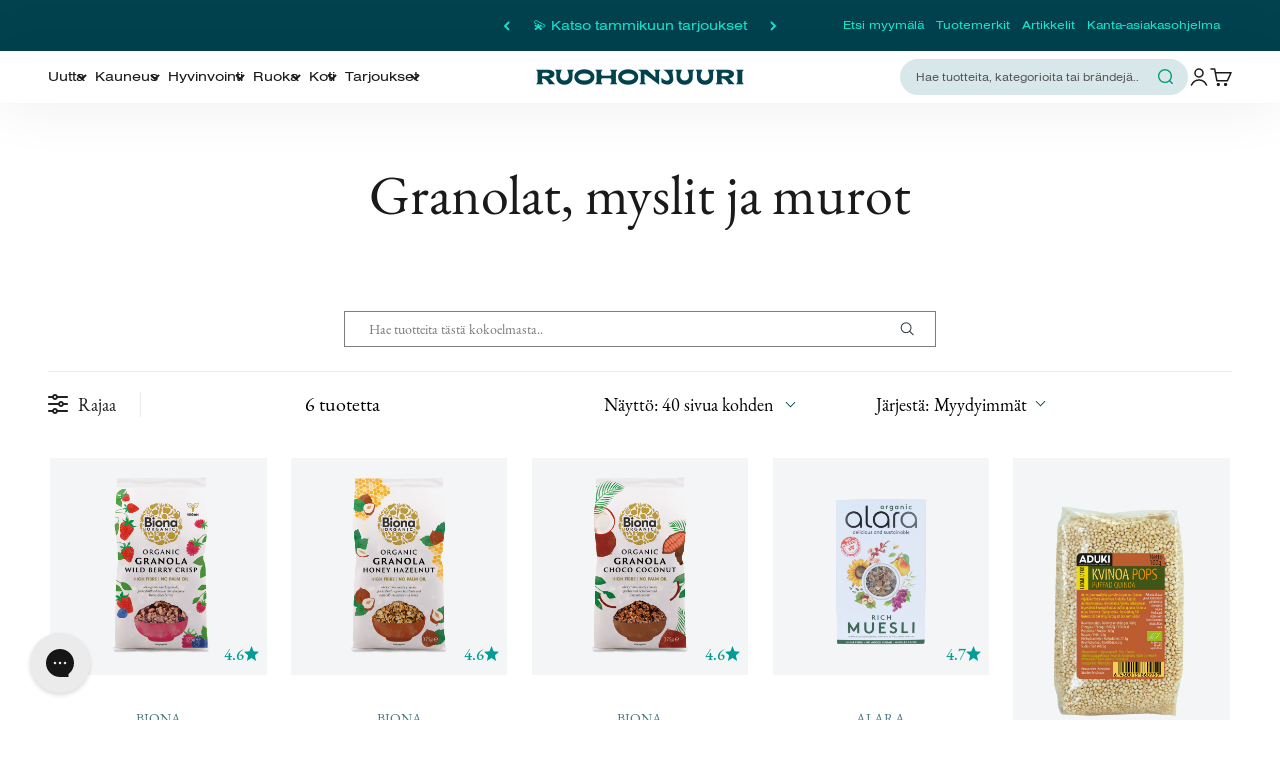

--- FILE ---
content_type: text/html; charset=utf-8
request_url: https://www.ruohonjuuri.fi/collections/granolat-myslit-ja-murot/ruokavalio-lisaaineeton
body_size: 131972
content:















<!doctype html>

<html lang="fi" dir="ltr">
  <head>





<script src="/cdn/shopifycloud/consent-tracking-api/v0.1/consent-tracking-api.js"></script>

<script type="text/javascript">
  var Y=Object.defineProperty;var X=(m,g,p)=>g in m?Y(m,g,{enumerable:!0,configurable:!0,writable:!0,value:p}):m[g]=p;var n=(m,g,p)=>X(m,typeof g!="symbol"?g+"":g,p);(function(){"use strict";var m=" daum[ /]| deusu/| yadirectfetcher|(?:^|[^g])news(?!sapphire)|(?<! (?:channel/|google/))google(?!(app|/google| pixel))|(?<! cu)bots?(?:\\b|_)|(?<!(?:lib))http|(?<![hg]m)score|(?<!cam)scan|@[a-z][\\w-]+\\.|\\(\\)|\\.com\\b|\\btime/|\\||^<|^[\\w \\.\\-\\(?:\\):%]+(?:/v?\\d+(?:\\.\\d+)?(?:\\.\\d{1,10})*?)?(?:,|$)|^[^ ]{50,}$|^\\d+\\b|^\\w*search\\b|^\\w+/[\\w\\(\\)]*$|^active|^ad muncher|^amaya|^avsdevicesdk/|^biglotron|^bot|^bw/|^clamav[ /]|^client/|^cobweb/|^custom|^ddg[_-]android|^discourse|^dispatch/\\d|^downcast/|^duckduckgo|^email|^facebook|^getright/|^gozilla/|^hobbit|^hotzonu|^hwcdn/|^igetter/|^jeode/|^jetty/|^jigsaw|^microsoft bits|^movabletype|^mozilla/\\d\\.\\d\\s[\\w\\.-]+$|^mozilla/\\d\\.\\d\\s\\(compatible;?(?:\\s\\w+\\/\\d+\\.\\d+)?\\)$|^navermailapp|^netsurf|^offline|^openai/|^owler|^php|^postman|^python|^rank|^read|^reed|^rest|^rss|^snapchat|^space bison|^svn|^swcd |^taringa|^thumbor/|^track|^w3c|^webbandit/|^webcopier|^wget|^whatsapp|^wordpress|^xenu link sleuth|^yahoo|^yandex|^zdm/\\d|^zoom marketplace/|^$|analyzer|archive|ask jeeves/teoma|audit|bit\\.ly/|bluecoat drtr|browsex|burpcollaborator|capture|catch|check\\b|checker|chrome-lighthouse|chromeframe|classifier|cloudflare|convertify|crawl|cypress/|dareboost|datanyze|dejaclick|detect|dmbrowser|download|evc-batch/|exaleadcloudview|feed|firephp|functionize|gomezagent|grab|headless|httrack|hubspot marketing grader|hydra|ibisbrowser|infrawatch|insight|inspect|iplabel|ips-agent|java(?!;)|library|linkcheck|mail\\.ru/|manager|measure|neustar wpm|node|nutch|offbyone|onetrust|optimize|pageburst|pagespeed|parser|perl|phantomjs|pingdom|powermarks|preview|proxy|ptst[ /]\\d|retriever|rexx;|rigor|rss\\b|scrape|server|sogou|sparkler/|speedcurve|spider|splash|statuscake|supercleaner|synapse|synthetic|tools|torrent|transcoder|url|validator|virtuoso|wappalyzer|webglance|webkit2png|whatcms/|xtate/",g=/bot|crawl|http|lighthouse|scan|search|spider/i,p;function M(){if(p instanceof RegExp)return p;try{p=new RegExp(m,"i")}catch{p=g}return p}function O(c){return!!c&&M().test(c)}/*! js-cookie v3.0.5 | MIT */function _(c){for(var e=1;e<arguments.length;e++){var t=arguments[e];for(var i in t)c[i]=t[i]}return c}var U={read:function(c){return c[0]==='"'&&(c=c.slice(1,-1)),c.replace(/(%[\dA-F]{2})+/gi,decodeURIComponent)},write:function(c){return encodeURIComponent(c).replace(/%(2[346BF]|3[AC-F]|40|5[BDE]|60|7[BCD])/g,decodeURIComponent)}};function S(c,e){function t(r,s,a){if(!(typeof document>"u")){a=_({},e,a),typeof a.expires=="number"&&(a.expires=new Date(Date.now()+a.expires*864e5)),a.expires&&(a.expires=a.expires.toUTCString()),r=encodeURIComponent(r).replace(/%(2[346B]|5E|60|7C)/g,decodeURIComponent).replace(/[()]/g,escape);var o="";for(var h in a)a[h]&&(o+="; "+h,a[h]!==!0&&(o+="="+a[h].split(";")[0]));return document.cookie=r+"="+c.write(s,r)+o}}function i(r){if(!(typeof document>"u"||arguments.length&&!r)){for(var s=document.cookie?document.cookie.split("; "):[],a={},o=0;o<s.length;o++){var h=s[o].split("="),d=h.slice(1).join("=");try{var f=decodeURIComponent(h[0]);if(a[f]=c.read(d,f),r===f)break}catch{}}return r?a[r]:a}}return Object.create({set:t,get:i,remove:function(r,s){t(r,"",_({},s,{expires:-1}))},withAttributes:function(r){return S(this.converter,_({},this.attributes,r))},withConverter:function(r){return S(_({},this.converter,r),this.attributes)}},{attributes:{value:Object.freeze(e)},converter:{value:Object.freeze(c)}})}var R=S(U,{path:"/"});const F=c=>{const e=window.innerWidth<768||window.outerWidth<768?"mobile":"desktop";return c===e},L=(c,e)=>{const t=!!e,i=String(c)==="true";return t===i},I="shg_geo_data";function B(c,e){const t=c-e;return Math.floor(t/(1e3*60*60*24))}function N(){if(new URLSearchParams(window.location.search).get("shg_geo_cache")==="false")return null;let e=null;try{const t=localStorage.getItem(I);if(t){const i=JSON.parse(t),r=Date.now();i.timestamp&&B(r,i.timestamp)<=7?e=i:localStorage.removeItem(I)}}catch(t){return console.error("Error reading geo data from cache:",t),localStorage.removeItem(I),null}return e}function q(c){let e=null;if(!c)return console.warn("Geo location API URL not configured."),e;try{const t=new XMLHttpRequest;t.open("GET",c,!1),t.send(null),t.status===200?(e=JSON.parse(t.responseText),e?(e.timestamp=Date.now(),localStorage.setItem(I,JSON.stringify(e))):(console.error("Geo API response parsed to null or undefined."),e=null)):console.error(`Geo API request failed with status: ${t.status}`)}catch(t){console.error("Error fetching geo data from API:",t)}return e}function Q(c){let e=null;try{const t=N();t?(e=t,console.debug("Loaded geo data from cache:",e)):(e=q(c),console.debug("Fetched geo data from API:",e))}catch(t){console.error("Error initializing geo data:",t),e=null}return e}const j=(c,e)=>{const{type:t,country_code:i,toponym_name:r,parent_name:s}=c||{},{country:a,region:o,city:h}=e||{};if(!t||!i||!e)return!1;switch(t){case"country":return a===i;case"region":return o===r&&a===i;case"city":return h===r&&o===s&&a===i;default:return console.debug("Unknown location type:",t),!1}},x=c=>typeof c!="string"?!1:document.referrer.toLowerCase().includes(c.toLowerCase()),$=c=>typeof c!="string"?!1:window.location.href.toLowerCase().includes(c.toLowerCase()),G=(c,e,t)=>{if(!e)return!1;const{expectedTimeInMillseconds:i,withinOrAfter:r}=c||{};if(typeof i!="number"||!r)return!1;const s=e.first_visit_timestamp;return r==="within"?s+i>t:s+i<t},K=(c,e,t)=>e?t-e.first_visit_timestamp<18e5===c:c===!0;function H(c,e){return c===e}const y=class y{constructor(e){n(this,"visitorDetails",null);n(this,"currentTime");n(this,"geoLocationApi");n(this,"customerId");n(this,"isB2B");n(this,"internalGeoData");n(this,"isGeoDataInitialized",!1);n(this,"checkers",{device:e=>F(e),logged_in:(e,t)=>L(e,this.customerId),new_visitor:(e,t)=>K(e,t.visitorDetails,t.currentTime),returning_visitor:(e,t)=>G(e,t.visitorDetails,t.currentTime),url_contains:e=>$(e),referrer_contains:e=>x(e),location:(e,t)=>j(e,t.geoData),b2b:e=>H(e,this.isB2B)});this.geoLocationApi=e.geoLocationApi,this.customerId=e.customerId,this.isB2B=e.isB2B,this.currentTime=Date.now(),this.initializeVisitorDetails()}initializeVisitorDetails(){var e;try{const t=localStorage.getItem(y.VISITOR_DETAILS_KEY);t&&(this.visitorDetails=JSON.parse(t),typeof((e=this.visitorDetails)==null?void 0:e.first_visit_timestamp)!="number"&&(console.warn("Invalid visitor details found in storage, resetting."),this.visitorDetails=null)),this.visitorDetails===null?(console.debug("Initializing new visitor details."),this.visitorDetails={first_visit_timestamp:this.currentTime},localStorage.setItem(y.VISITOR_DETAILS_KEY,JSON.stringify(this.visitorDetails))):console.debug("Loaded visitor details from storage:",this.visitorDetails)}catch(t){console.error("Error initializing visitor details:",t),localStorage.removeItem(y.VISITOR_DETAILS_KEY),this.visitorDetails={first_visit_timestamp:this.currentTime},localStorage.setItem(y.VISITOR_DETAILS_KEY,JSON.stringify(this.visitorDetails))}}check(e){const t=this.checkers[e.audience_type];if(!t)return console.warn(`Unknown audience type: ${e.audience_type}`),!1;e.audience_type==="location"&&(e.value=this.snakeCaseKeys(e.value),this.isGeoDataInitialized||(console.debug("Location check required, initializing geoData..."),this.internalGeoData=Q(this.geoLocationApi),this.isGeoDataInitialized=!0,console.debug("GeoData initialization result:",this.internalGeoData)));const i={geoData:this.internalGeoData===void 0?null:this.internalGeoData,visitorDetails:this.visitorDetails,currentTime:this.currentTime};try{const r=!!t(e.value,i);return console.debug("Audience check result:",{audience:e,internalContext:i,matched:r}),e.condition==="is_not"?!r:r}catch(r){return console.error("Error during audience check:",{audience:e,internalContext:i,error:r}),!1}}snakeCaseKeys(e){if(typeof e!="object")return e;const t={};for(const[i,r]of Object.entries(e)){const s=i.replace(/[A-Z]/g,a=>`_${a.toLowerCase()}`);t[s]=r}return t}};n(y,"VISITOR_DETAILS_KEY","_shg_ab_visitor_details");let k=y;class J{constructor(e,t){n(this,"buyItNowHandlerAttached",!1);n(this,"currentPricingVariantId",null);n(this,"storefrontAccessToken");n(this,"shopDomain");n(this,"trackDispatchedSelection",(e,t)=>{const i=e&&e.isFirstAssignment===!1?"cache":t.distribution_method,r={shop_id:t.shop_id,optimization_id:e==null?void 0:e.optimization.id,variant_id:e==null?void 0:e.selectedVariant.id,details:{optimization_ids:t.optimization_ids,distribution_method:i,selection_details:t.selection_details,cache:t.cache,context:t.context,optimization_matches:t.optimization_matches}};this.trackingService.trackDispatch("dispatched",r)});this.trackingService=e,this.storefrontAccessToken=(t==null?void 0:t.storefrontAccessToken)??null,this.shopDomain=(t==null?void 0:t.shopDomain)??null,this.currentPricingVariantId=(t==null?void 0:t.currentPricingVariantId)??null,typeof document<"u"&&document.readyState==="loading"?document.addEventListener("DOMContentLoaded",()=>{this.attachPriceTestBuyItNowHandler()}):setTimeout(()=>{this.attachPriceTestBuyItNowHandler()},100)}async createCartAndGetCheckoutUrl(e,t,i){var o,h,d,f,C;if(!this.storefrontAccessToken||!this.shopDomain)return null;const r=`
      mutation cartCreate($input: CartInput!) {
        cartCreate(input: $input) {
          cart {
            id
            checkoutUrl
          }
          userErrors {
            field
            message
          }
        }
      }
    `,s=i?[{key:"shogun_variant_id",value:i}]:[],a={input:{lines:[{merchandiseId:`gid://shopify/ProductVariant/${e}`,quantity:t}],attributes:s}};try{const P=JSON.stringify({query:r,variables:a}),z=`https://${this.shopDomain}/api/2025-10/graphql.json`;console.debug("shogun: cartCreate request URL:",z),console.debug("shogun: cartCreate request body:",P);const b=await(await fetch(z,{method:"POST",headers:{"Content-Type":"application/json","X-Shopify-Storefront-Access-Token":this.storefrontAccessToken},body:P})).json();return console.debug("shogun: cartCreate full response:",JSON.stringify(b,null,2)),(d=(h=(o=b.data)==null?void 0:o.cartCreate)==null?void 0:h.cart)!=null&&d.checkoutUrl?(console.debug("shogun: cartCreate successful, checkoutUrl:",b.data.cartCreate.cart.checkoutUrl),b.data.cartCreate.cart.checkoutUrl):(console.error("shogun: cartCreate failed:",((C=(f=b.data)==null?void 0:f.cartCreate)==null?void 0:C.userErrors)||b.errors),null)}catch(P){return console.error("shogun: cartCreate error:",P),null}}async addToCartAndCheckout(e,t,i){const r={items:[{id:e,quantity:t}]};i&&(r.attributes={shogun_variant_id:i});try{const s=await fetch("/cart/add.js",{method:"POST",headers:{"Content-Type":"application/json"},body:JSON.stringify(r)});s.ok?(console.debug("shogun: added to cart, redirecting to checkout"),window.location.href="/checkout"):console.error("shogun: cart add failed:",await s.text())}catch(s){console.error("shogun: cart add error:",s)}}attachPriceTestBuyItNowHandler(){if(this.buyItNowHandlerAttached)return;this.buyItNowHandlerAttached=!0;const e=async i=>{const r=new FormData(i);let s=r.get("id")||r.get("variant_id");if(console.debug("shogun: buy-it-now form data:",Object.fromEntries(r.entries())),console.debug("shogun: raw variantId from form:",s),!s){console.debug("shogun: no variant ID found for buy-it-now");return}if(s.includes("gid://")){const h=s.match(/\/(\d+)$/);h&&(s=h[1],console.debug("shogun: extracted numeric ID from GID:",s))}const a=parseInt(r.get("quantity")||"1",10)||1,o=this.currentPricingVariantId;if(console.debug("shogun: buy-it-now details:",{variantId:s,quantity:a,pricingVariantId:o,storefrontAccessToken:this.storefrontAccessToken?"***":null,shopDomain:this.shopDomain}),this.storefrontAccessToken&&this.shopDomain){console.debug("shogun: attempting cartCreate with merchandiseId:",`gid://shopify/ProductVariant/${s}`);const h=await this.createCartAndGetCheckoutUrl(s,a,o);if(h){console.debug("shogun: redirecting to cartCreate checkoutUrl (original cart preserved)"),window.location.href=h;return}}console.debug("shogun: falling back to cart add with pricing variant"),await this.addToCartAndCheckout(s,a,o)};typeof document<"u"&&(()=>{document.addEventListener("click",i=>{const r=i.target;if(!r)return;const s=r.closest('[data-ab-price-test-payment-button="true"]');if(!s||!r.closest('shopify-buy-it-now-button, shopify-accelerated-checkout, [data-shopify="payment-button"]'))return;const o=s.closest("form");o&&(i.preventDefault(),i.stopPropagation(),i.stopImmediatePropagation(),e(o))},{capture:!0})})()}extractViewParamFromFullTemplateKey(e){const t=e.split("/").pop().split(".");return t.slice(1,t.length-1).join(".")}async handleRedirect(e){const t=new URL(window.location.href),i=new URL(window.location.href);if(e.optimization.scope==="theme")i.searchParams.set("preview_theme_id",e.selectedVariant.config.theme_id);else if(e.optimization.scope==="url_redirect")i.pathname=e.languageRootUrl!=="/"?e.languageRootUrl+e.selectedVariant.config.path:e.selectedVariant.config.path;else{const r=this.extractViewParamFromFullTemplateKey(e.selectedVariant.config.full_template_key);i.searchParams.set("view",r)}t.toString()===i.toString()?this.hideViewParam():this.redirectWithoutCache(i)}hideViewParam(){const e=new URL(window.location.href);e.searchParams.delete("view"),window.history.replaceState({},"",e.toString())}dispatch(e,t,i){let r=null;if(e[0].optimization.scope=="price"){const s=e[0];if(r=s,this.currentPricingVariantId=t||s.selectedVariant.id,this.attachPriceTestBuyItNowHandler(),t)console.debug("shogun: price variant already assigned, returning");else{const a=s.selectedVariant.id;console.debug("shogun: assigning price variant");const o=JSON.stringify({attributes:{shogun_variant_id:a}}),h=new XMLHttpRequest;h.open("POST","/cart/update.js",!0),h.setRequestHeader("Content-Type","application/json"),h.onreadystatechange=()=>{if(h.readyState==4&&h.status==200){console.debug("shogun: reloading to reflect cart pricing");const d=new URL(window.location.href);this.redirectWithoutCache(d)}},h.send(o)}}else{const s=e.find(o=>o.matchingVariant.id!==o.selectedVariant.id);if(console.debug("redirectingSelection",s),s&&(s.optimization.scope!=="url_redirect"||s.isFirstAssignment===!0||s.optimization.config.permanent_redirect===!0))return this.trackDispatchedSelection(s,i),this.handleRedirect(s);const a=new Set(e.map(o=>o.optimization.scope));(a.has("template")||a.has("page"))&&this.hideViewParam(),r=e.find(o=>o.current())||s||null}e.length>0&&!r&&(r=e[0]),(r||e.length>0)&&this.trackDispatchedSelection(r,i),e.filter(s=>s.current()).forEach(s=>{this.trackingService.trackVariantImpression(s.selectedVariant,s.optimization.type)})}redirectWithoutCache(e){typeof e=="string"&&(e=new URL(e)),e.searchParams.delete("cache"),document.referrer!=""&&sessionStorage.setItem(E,document.referrer),console.debug("shogun: redirecting to ",e),window.location.replace(e)}}class v{constructor(e){n(this,"optimization");n(this,"matchingVariant");n(this,"selectedVariant");n(this,"isFirstAssignment");n(this,"languageRootUrl");this.optimization=e.optimization,this.matchingVariant=e.matchingVariant,this.selectedVariant=e.selectedVariant,this.isFirstAssignment=e.isFirstAssignment,this.languageRootUrl=e.languageRootUrl}current(){return this.matchingVariant.id===this.selectedVariant.id}}const w=class w{constructor(){n(this,"ran",!1)}removePreviewBarIframe(){console.debug("Setting up preview bar iframe removal");const e=()=>{w.PREVIEW_BAR_IFRAME_IDS.forEach(t=>{const i=document.getElementById(t);i&&(console.debug(`Removing preview bar iframe with id: ${t}`),i.remove())})};e(),document.addEventListener("DOMContentLoaded",()=>{console.debug("DOM loaded, setting up mutation observer for preview bar");const t=new MutationObserver(i=>{i.forEach(r=>{r.addedNodes.forEach(s=>{if(s.nodeType===Node.ELEMENT_NODE){const a=s;w.PREVIEW_BAR_IFRAME_IDS.includes(a.id)&&(console.debug(`Detected and removing preview bar iframe with id: ${a.id} via observer`),a.remove())}})})});if(document.body)t.observe(document.body,{childList:!0,subtree:!0});else{const i=new MutationObserver(()=>{document.body&&(t.observe(document.body,{childList:!0,subtree:!0}),e(),i.disconnect())});i.observe(document.documentElement,{childList:!0})}e()})}run(){this.ran||(this.removePreviewBarIframe(),this.ran=!0)}};n(w,"PREVIEW_BAR_IFRAME_IDS",["preview-bar-iframe","PBarNextFrameWrapper"]);let T=w;const D="_shg_analytics_queue";class W{enqueue(e){const t={...e,id:crypto.randomUUID(),attempts:0,createdAt:Date.now()},i=this.readQueue();return i[t.category].push(t),this.writeQueue(i),t}all(){const e=this.readQueue();return[...e.shogun_load,...e.dispatcher].sort((t,i)=>t.createdAt-i.createdAt)}update(e){const t=this.readQueue(),i=t[e.category],r=i.findIndex(s=>s.id===e.id);r!==-1&&(i[r]=e,this.writeQueue(t))}remove(e){const t=this.readQueue(),i=t[e.category],r=i.findIndex(s=>s.id===e.id);r!==-1&&(i.splice(r,1),this.writeQueue(t))}findLatest(e){const i=this.readQueue()[e];if(i.length!==0)return i[i.length-1]}readQueue(){const e=localStorage.getItem(D);if(!e)return this.emptyQueue();try{const t=JSON.parse(e);return t.shogun_load||(t.shogun_load=[]),t.dispatcher||(t.dispatcher=[]),t}catch(t){return console.error("shogun: failed to parse analytics queue storage, resetting",t),localStorage.removeItem(D),this.emptyQueue()}}writeQueue(e){try{localStorage.setItem(D,JSON.stringify(e))}catch(t){console.error("shogun: failed to save analytics queue",t)}}emptyQueue(){return{shogun_load:[],dispatcher:[]}}}const u=class u{constructor(e,t,i,r,s,a){n(this,"publishable",!1);n(this,"allowed",null);n(this,"eventQueue",new W);n(this,"processingQueue",!1);n(this,"pendingProcess",!1);n(this,"processTimer",null);n(this,"trackVariantImpression",(e,t)=>{const i={page_type:this.pageType,page_id:this.pageId,app_type:t=="ab_test"?"ab_testing":"personalization",original_referrer:this.originalReferrer};i.optimization_id=e.optimization_id,i.variant_id=e.id,console.debug(`Tracking variant impression: optimization=${e.optimization_id}, variant=${e.id}`),this.enqueueShogunLoadEvent(i)});n(this,"trackPage",()=>{const e={page_type:this.pageType,page_id:this.pageId,app_type:"ab_testing"};this.enqueueShogunLoadEvent(e)});n(this,"trackDispatch",(e,t)=>{this.enqueueEvent({category:"dispatcher",event:e,data:t})});n(this,"enqueueEvent",e=>{console.debug("shogun: enqueueing tracking event",{category:e.category,event:"event"in e?e.event:void 0}),e.category==="shogun_load"&&(!this.publishable||this.allowed!==!0)&&console.debug("shogun: not ready, enqueueing shogun:load event");try{this.eventQueue.enqueue(e),this.scheduleProcessQueue()}catch(t){console.error("shogun: failed to enqueue analytics event",t)}});n(this,"enqueueShogunLoadEvent",e=>{this.enqueueEvent({category:"shogun_load",data:e})});n(this,"waitForPublishable",()=>{var i,r;let e=0;const t=()=>{var s,a;if(typeof((a=(s=window.Shopify)==null?void 0:s.analytics)==null?void 0:a.publish)>"u")if(e<=u.retryAttemptsLimit){setTimeout(t,u.retryIntervalInMs);return}else{console.warn("shogun:ts: Shopify analytics unavailable after 30s"),this.handleError("Error initializing TrackingService: Shopify analytics not available after 30s");return}console.debug("shogun:ts: publishable"),this.publishable=!0,this.scheduleProcessQueue()};(r=(i=window.Shopify)==null?void 0:i.analytics)!=null&&r.publish?(console.debug("shogun:ts: publishable"),this.publishable=!0):(console.debug("shogun:ts: analytics api not available yet, waiting..."),t())});n(this,"waitForConsent",()=>{var i,r;let e=0;const t=()=>{if(typeof window.Shopify>"u"&&e<=u.retryAttemptsLimit){setTimeout(t,u.retryIntervalInMs);return}window.Shopify.loadFeatures([{name:"consent-tracking-api",version:"0.1"}],s=>{var a;if(s&&s.length>0){let o=[];s.forEach(h=>{console.error(h),o.push(h.message)}),this.handleError(`Error initializing TrackingService: ${o.join(", ")}`)}else console.debug("shogun:ts: consent available"),this.handleConsentChange(((a=window.Shopify.customerPrivacy)==null?void 0:a.analyticsProcessingAllowed())??!1)})};(r=(i=window.Shopify)==null?void 0:i.customerPrivacy)!=null&&r.analyticsProcessingAllowed?(console.debug("shogun:ts: consent available"),this.allowed=window.Shopify.customerPrivacy.analyticsProcessingAllowed()):(console.debug("shogun:ts: privacy api not available yet, waiting..."),t())});n(this,"handleConsentChange",e=>{this.allowed=e,console.debug("shogun: analytics consent updated to: ",this.allowed),this.scheduleProcessQueue()});n(this,"scheduleProcessQueue",()=>{if(this.processingQueue){this.pendingProcess=!0;return}this.processingQueue=!0;try{this.processQueue()}catch(e){console.error("shogun: error processing analytics queue",e)}finally{this.processingQueue=!1,this.pendingProcess&&(this.pendingProcess=!1,this.scheduleProcessQueue())}});n(this,"scheduleProcessQueueAfter",e=>{this.processTimer||(this.processTimer=setTimeout(()=>{this.processTimer=null,this.scheduleProcessQueue()},e))});n(this,"handleError",e=>{let t,i;const r=this.eventQueue.findLatest("shogun_load");r&&(t=r.data.optimization_id,i=r.data.variant_id),this.trackDispatchFallback("errored",{shop_id:this.shopId,dispatcher_session_id:this.dispatcherSessionId,optimization_id:t,variant_id:i,details:{error:e}})});n(this,"dispatcherFallbackReady",e=>e.category!=="dispatcher"?!1:Date.now()-e.createdAt>=u.dispatchFallbackDelayInMs);n(this,"trackDispatchFallback",(e,t)=>{console.debug(`shogun: sending dispatch:${e} via fallback`),t.name=e,fetch(`${this.analyticsUrl}/dispatcher/${e}`,{method:"POST",headers:{"Content-Type":"application/json"},body:JSON.stringify(t),keepalive:!0})});n(this,"prepareFallbackPayload",e=>{const t=this.clonePayload(e);return t.shop_id=t.shop_id||this.shopId,t.dispatcher_session_id=this.dispatcherSessionId,t.details||(t.details={}),t});n(this,"clonePayload",e=>{try{return JSON.parse(JSON.stringify(e))}catch{return e}});this.shopId=e,this.pageType=t,this.pageId=i,this.originalReferrer=r,this.analyticsUrl=s,this.dispatcherSessionId=a,this.waitForPublishable(),this.waitForConsent(),document.addEventListener("visitorConsentCollected",o=>{this.handleConsentChange(o.detail.analyticsAllowed)}),this.scheduleProcessQueue()}processQueue(){console.debug("shogun: processing queue");const e=this.eventQueue.all();let t=!1;for(const i of e){if(this.shouldDropEvent(i)){this.eventQueue.remove(i);continue}if(this.isWithinBackoffWindow(i)){t=!0;continue}if(!this.isEventReady(i)){t=!0;continue}let r="success";try{r=this.deliverEvent(i)}catch(s){console.error("shogun: error delivering analytics event",s),r="retry"}r==="success"||r==="drop"?this.eventQueue.remove(i):(i.attempts+=1,i.lastAttemptedAt=Date.now(),this.eventQueue.update(i),t=!0)}t&&this.scheduleProcessQueueAfter(u.queueRetryDelayInMs)}shouldDropEvent(e){return Date.now()-e.createdAt>u.maxQueueAgeInMs||e.attempts>=u.maxQueueAttempts||e.category==="dispatcher"&&!e.event}isWithinBackoffWindow(e){if(!e.lastAttemptedAt)return!1;const t=u.queueRetryDelayInMs*Math.pow(2,Math.min(e.attempts,u.maxQueueAttempts));return Date.now()-e.lastAttemptedAt<t}isEventReady(e){return e.category==="shogun_load"?this.publishable&&this.allowed===!0:e.category==="dispatcher"?this.allowed===!0&&this.publishable?!0:this.dispatcherFallbackReady(e):!1}deliverEvent(e){return e.category==="shogun_load"?this.deliverShogunLoad(e):this.deliverDispatch(e)}deliverShogunLoad(e){const t=e.data;try{if(console.debug("Firing shogun:load event",t),!window.Shopify.analytics.publish)throw new Error("Shopify analytics publish is not available");return window.Shopify.analytics.publish("shogun:load",t),"success"}catch(i){return console.error("Error publishing shogun:load event:",i),"retry"}}deliverDispatch(e){if(e.category!=="dispatcher"||!e.event)return"drop";if(this.allowed===!0&&this.publishable){const i=`shogun:dispatcher:${e.event}`;try{if(console.debug(`Firing ${i} event`,e.data),!window.Shopify.analytics.publish)throw new Error("Shopify analytics publish is not available");return window.Shopify.analytics.publish(i,e.data),"success"}catch(r){console.error(`Error publishing ${i} event:`,r);const s=this.prepareFallbackPayload(e.data);return s.details||(s.details={}),s.details.error=`Error publishing ${i} event: ${r.message}`,this.trackDispatchFallback(e.event,s),"success"}}if(!this.dispatcherFallbackReady(e))return"retry";const t=this.prepareFallbackPayload(e.data);return this.trackDispatchFallback(e.event,t),"success"}};n(u,"retryIntervalInMs",250),n(u,"retryAttemptsLimit",3e4/u.retryIntervalInMs),n(u,"queueRetryDelayInMs",1e3),n(u,"maxQueueAttempts",5),n(u,"maxQueueAgeInMs",24*60*60*1e3),n(u,"dispatchFallbackDelayInMs",30*1e3);let A=u;const E="_shg_referrer",l=class l{constructor(e){n(this,"shopId");n(this,"optimizations");n(this,"currentThemeId");n(this,"pageId");n(this,"pageType");n(this,"currentPartialTemplateKey");n(this,"distributionMethod");n(this,"cachedOptimizations");n(this,"audienceChecker");n(this,"personalizations");n(this,"abTests");n(this,"dispatcher");n(this,"trackingService");n(this,"currentPath");n(this,"themeTestHandler");n(this,"currentPricingVariantId");n(this,"languageRootUrl");n(this,"dispatcherSessionId");n(this,"originalReferrer");n(this,"inAudience",e=>this.audienceChecker.check(e));if(this.originalReferrer=sessionStorage.getItem(E),this.originalReferrer){sessionStorage.removeItem(E),console.debug("shogun: retaining original referrer: ",this.originalReferrer);try{Object.defineProperty(document,"referrer",{get:()=>this.originalReferrer})}catch(a){console.debug("shogun: failed to set original referrer via `Object.defineProperty`"),console.error(a);try{window.document.__defineGetter__("referrer",()=>this.originalReferrer)}catch(o){console.debug("shogun: failed to set original referrer via `__defineGetter__`"),console.error(o)}}}this.shopId=e.shopId,this.currentThemeId=e.currentThemeId,this.currentPricingVariantId=e.currentPricingVariantId;const t=e.optimizations||[];e.defaultThemeId!==this.currentThemeId?this.optimizations=t.filter(a=>a.scope==="price"||a.variants.some(o=>o.config.theme_id===this.currentThemeId)):this.optimizations=t,this.personalizations=this.optimizations.filter(a=>a.type==="personalization"),this.abTests=this.optimizations.filter(a=>a.type==="ab_test"),this.distributionMethod=e.distributionMethod||l.DEFAULT_DISTRIBUTION_METHOD,this.pageId=e.pageId,this.pageType=e.pageType,this.languageRootUrl=e.languageRootUrl;const i=this.pageType==="metaobject"?"templates/metaobject/":"templates/",r=[e.templateName,e.templateSuffix].filter(Boolean).join(".");this.currentPartialTemplateKey=i+r,this.currentPath=window.location.pathname,this.cachedOptimizations=JSON.parse(localStorage.getItem(l.OPTIMIZATIONS_CACHE_KEY)||"{}"),this.audienceChecker=new k(e),e.sessionIdOverride?this.dispatcherSessionId=e.sessionIdOverride:(this.dispatcherSessionId=R.get(l.DISPATCHER_SESSION_COOKIE)||crypto.randomUUID(),R.set(l.DISPATCHER_SESSION_COOKIE,this.dispatcherSessionId,{path:"/",expires:1/48})),this.trackingService=new A(this.shopId,this.pageType,this.pageId,this.originalReferrer,e.analyticsUrl,this.dispatcherSessionId);const s=new T;this.themeTestHandler=s,this.dispatcher=new J(this.trackingService,{storefrontAccessToken:e.storefrontAccessToken,shopDomain:e.shopDomain,currentPricingVariantId:e.currentPricingVariantId})}getOptimizationPriority(e){return{theme:1,template:2,page:3,url_redirect:4,price:5}[e.scope]}sortMatches(e){return[...e].sort((t,i)=>{const r=this.getOptimizationPriority(t.optimization),s=this.getOptimizationPriority(i.optimization);return r===s?0:r-s})}audienceMatchesCurrentVisitor(e){const t=e.audiences||[];return t.length===0?!0:e.audiences_condition==="any"?t.some(this.inAudience):t.every(this.inAudience)}configAudiencesMatch(e,t){const i=e.audiences||[],r=t.audiences||[];if(i.length!==r.length)return!1;const s=i.map(o=>JSON.stringify(o)),a=r.map(o=>JSON.stringify(o));return!(s.some(o=>!a.includes(o))||a.some(o=>!s.includes(o))||i.length>1&&e.audiences_condition!==t.audiences_condition)}getCachedVariant(e){const t=this.cachedOptimizations[e.id];if(t)return e.variants.find(i=>i.id===t)}setCachedVariant(e,t){this.cachedOptimizations[e.id]=t.id,console.debug("setCachedVariant",e.id,t.id),localStorage.setItem(l.OPTIMIZATIONS_CACHE_KEY,JSON.stringify(this.cachedOptimizations))}extractPartialTemplateKeyFromFullTemplateKey(e){if(!e)return;const t=e.split(".");return t.length<2?e:t.slice(0,-1).join(".")}matchesAnyAttributeOfCurrentPage(e,t){const i=this.checkTemplateMatch(t),r=this.checkThemeMatch(e,t),s=this.checkPageMatch(e),a=this.checkPathMatch(t),o=this.checkPriceMatch(e,t);return r||i&&s||a||o}getMatchingVariant(e,t=void 0){var s;const i=e.config,r=(s=t==null?void 0:t.selectedVariant)==null?void 0:s.config;for(const a of e.variants){if(!this.matchesAnyAttributeOfCurrentPage(e,a))continue;const o=e.type==="ab_test"?e.config:a.config;if(this.audienceMatchesCurrentVisitor(o)&&!(r&&!this.configAudiencesMatch(i,r)))return a}}getPersonalizationMatches(){const e=[];for(const t of this.personalizations){const i=this.getMatchingVariant(t);i&&e.push({optimization:t,matchingVariant:i})}return e}getPrioritizedNonDefaultPersonalizationSelection(){const e=this.getPersonalizationMatches();if(e.length===0)return;const t=this.sortMatches(e);for(const i of t){const s=i.optimization.variants.sort((a,o)=>a.position-o.position).find(a=>!a.config.original&&this.audienceMatchesCurrentVisitor(a.config));if(s)return new v({optimization:i.optimization,matchingVariant:i.matchingVariant,selectedVariant:s,isFirstAssignment:!0,languageRootUrl:this.languageRootUrl})}}getDefaultPersonalizationSelectionsForImpressionTracking(e){return this.getPersonalizationMatches().filter(r=>r.matchingVariant.config.original&&r.optimization.id!==(e==null?void 0:e.optimization.id)).map(r=>new v({optimization:r.optimization,matchingVariant:r.matchingVariant,selectedVariant:r.matchingVariant,isFirstAssignment:!0,languageRootUrl:this.languageRootUrl}))}getRandomVariantForOptimization(e){const t=`${this.dispatcherSessionId}-${e.id}`,r=this.hashWithDjb2(t)%l.DEFAULT_NUMBER_OF_BINS;let s=0;for(const a of e.variants)if(s+=l.DEFAULT_NUMBER_OF_BINS*(a.config.percentage||0)/100,r<s)return a;return e.variants[0]}hasAnyCachedVariants(){return this.abTests.some(e=>!!this.cachedOptimizations[e.id])}getGreedySelections(e){const t=e[Math.floor(Math.random()*e.length)],i=t.cachedVariant||this.getRandomVariantForOptimization(t.optimization);return[new v({optimization:t.optimization,matchingVariant:t.matchingVariant,selectedVariant:i,isFirstAssignment:!t.cachedVariant,languageRootUrl:this.languageRootUrl})]}userBin(){const e=this.dispatcherSessionId;return e?this.hashWithDjb2(e)%l.DEFAULT_NUMBER_OF_BINS:0}hashWithDjb2(e){let t=5381;for(let i=0;i<e.length;i++)t=(t<<5)-t+e.charCodeAt(i),t|=0;return Math.abs(t)}getVariantForUserBin(){const e=this.userBin(),t=this.abTests.flatMap(r=>r.variants);let i=0;for(const r of t)if(i+=l.DEFAULT_NUMBER_OF_BINS*(r.traffic_percentage||0)/100,e<i)return r;return null}getEvenSelections(e){const t=this.getVariantForUserBin();if(!t)return[];const i=e.find(r=>r.optimization.variants.some(s=>s.id===t.id));return i?[new v({optimization:i.optimization,matchingVariant:i.matchingVariant,selectedVariant:t,isFirstAssignment:!i.cachedVariant,languageRootUrl:this.languageRootUrl})]:[]}getAbTestMatches(e){const t=[];return this.abTests.forEach(i=>{const r=this.getMatchingVariant(i,e);if(r){const s=this.getCachedVariant(i);(r.config.original||s)&&t.push({optimization:i,matchingVariant:r,cachedVariant:s})}}),t}getAbTestSelections(e){const t=this.getAbTestMatches(e);if(t.length===0)return[];const i=t.find(r=>!!r.cachedVariant);if(!i&&this.hasAnyCachedVariants())return[];if(i)return[new v({optimization:i.optimization,matchingVariant:i.matchingVariant,selectedVariant:i.cachedVariant,isFirstAssignment:!1,languageRootUrl:this.languageRootUrl})];switch(this.distributionMethod){case"greedy":return this.getGreedySelections(t);case"even":return this.getEvenSelections(t);default:throw new Error(`Unknown distribution method: ${this.distributionMethod}`)}}isBot(){const e=navigator.userAgent,t=O(e);return console.debug("Bot testing with user agent:",e),t}handleThemeReview(){const t=new URLSearchParams(location.search).get("shgpvid"),i=sessionStorage.getItem("_shg_preview_variant_id");if(i&&(!t||i==t)){console.debug(`shogun: theme review in progress, viewing variant: ${i}`);const r=document.getElementById("shogun-price-test-preview");if(!r){console.debug("shogun: sidebar not found!!!");return}const s=r.content.cloneNode(!0);document.addEventListener("DOMContentLoaded",()=>{document.body.style.paddingLeft="32rem",document.body.prepend(s)});return}else if(t&&(!i||i!=t)){console.debug(`shogun: theme review in progress, setting variant: ${t}`),sessionStorage.setItem("_shg_preview_variant_id",t);const r=JSON.stringify({attributes:{shogun_variant_id:t}}),s=new XMLHttpRequest;s.open("POST","/cart/update.js",!0),s.setRequestHeader("Content-Type","application/json"),s.onreadystatechange=()=>{s.readyState==4&&s.status==200&&(console.debug("shogun: reloading to reflect cart pricing"),location=location)},s.send(r)}}run(){let e=null,t=this.distributionMethod,i=[];const r=(s,a={})=>{var h,d;const o=s&&s.isFirstAssignment===!1?"cache":t;return{shop_id:this.shopId,optimization_id:(h=s==null?void 0:s.optimization)==null?void 0:h.id,variant_id:(d=s==null?void 0:s.selectedVariant)==null?void 0:d.id,details:{optimization_ids:this.optimizations.map(f=>f.id),distribution_method:o,selection_details:i,...a}}};try{if(this.isBot()){console.debug("Bot traffic detected, optimizer disabled");return}this.handleThemeReview();const s=this.getPrioritizedNonDefaultPersonalizationSelection(),a=this.getAbTestSelections(s),o=[];s&&o.push(s),o.push(...a),o.push(...this.getDefaultPersonalizationSelectionsForImpressionTracking(s)),localStorage.getItem("_shg_is_merchant")||this.themeTestHandler.run(),e=o.find(d=>d.matchingVariant.id===d.selectedVariant.id)||null,e&&!e.isFirstAssignment&&(t="cache"),i=o.map(d=>({optimization_id:d.optimization.id,selected_variant_id:d.selectedVariant.id,matching_variant_id:d.matchingVariant.id}));const h={shop_id:this.shopId,optimization_ids:this.optimizations.map(d=>d.id),selection_details:i,distribution_method:t,cache:{...this.cachedOptimizations},context:{template_key:this.currentPartialTemplateKey,theme_id:this.currentThemeId,page_type:this.pageType,page_id:this.pageId},optimization_matches:this.buildOptimizationMatches(s)};if(a.forEach(d=>{this.setCachedVariant(d.optimization,d.selectedVariant)}),o.length===0){this.abTests.length>0&&(this.trackingService.trackPage(),this.trackingService.trackDispatch("skipped",r(e)));return}this.dispatcher.dispatch(o,this.currentPricingVariantId,h)}catch(s){this.trackingService.trackDispatch("errored",r(e,{error:s.message}))}}getCurrentPathWithoutLanguagePrefix(){return this.languageRootUrl==="/"||!this.currentPath.startsWith(this.languageRootUrl)?this.currentPath:this.currentPath.substring(this.languageRootUrl.length)||"/"}checkTemplateMatch(e){return this.extractPartialTemplateKeyFromFullTemplateKey(e.config.full_template_key)===this.currentPartialTemplateKey}checkThemeMatch(e,t){return e.scope==="theme"&&t.config.theme_id===this.currentThemeId}checkPageMatch(e){const{page_type:t,page_id:i}=e.config,r=!t||t===this.pageType,s=!i||i===this.pageId;return e.scope!=="url_redirect"&&r&&s}checkPathMatch(e){const t=e.config.path;if(!t)return!1;const i=this.getCurrentPathWithoutLanguagePrefix();return decodeURIComponent(t)===decodeURIComponent(i)}checkPriceMatch(e,t){return e.scope!=="price"?!1:!this.currentPricingVariantId||this.currentPricingVariantId===t.id}getDetailedMatchingInfo(e,t,i){const{page_type:r,page_id:s}=e.config,a=!r||r===this.pageType,o=!s||s===this.pageId,h=e.type==="ab_test"?e.config:t.config,d=i?this.configAudiencesMatch(e.config,i.selectedVariant.config):!1;return{matches_template:this.checkTemplateMatch(t),matches_theme:this.checkThemeMatch(e,t),matches_page_type:a,matches_page_id:o,matches_page:this.checkPageMatch(e),matches_path:this.checkPathMatch(t),matches_price:this.checkPriceMatch(e,t),matches_audience:this.audienceMatchesCurrentVisitor(h),matches_personalization_config:d}}buildOptimizationMatches(e){const t={};for(const i of this.optimizations)if(t[i.id]={},i.variants&&Array.isArray(i.variants))for(const r of i.variants)t[i.id][r.id]=this.getDetailedMatchingInfo(i,r,e);return t}};n(l,"DEFAULT_NUMBER_OF_BINS",1e4),n(l,"DEFAULT_DISTRIBUTION_METHOD","greedy"),n(l,"OPTIMIZATIONS_CACHE_KEY","_shg_ab_optimizations_cache"),n(l,"DISPATCHER_SESSION_COOKIE","_shg_dispatcher_session");let V=l;window.ShogunOptimizer=V})();

</script><script type="text/javascript">
  ;(function() {
    if (typeof ShogunOptimizer === 'undefined') {
      console.error("ShogunOptimizer is not defined. Please ensure the optimizer script is properly loaded.");
      return;
    }

    const designMode = false;
    if (designMode) {
      console.debug("Design mode is enabled, skipping optimizer initialization");
      return;
    }

    // If the referrer url is the Shopify admin url, then set a local storage shg_is_merchant flag to true
    // This is used to remove the preview bar from the page for shoppers
    const referrer = document.referrer
    if (!localStorage.getItem('_shg_is_merchant') && ((referrer.includes('admin.shopify.com') || referrer.includes('shogun')))) {
      console.debug('Setting shg_is_merchant to true')
      localStorage.setItem('_shg_is_merchant', 'true')
    }

    const urlParams = new URLSearchParams(window.location.search);
    const optimizationDisabled = urlParams.get('shg') === "false" || window.location.hostname.includes('shopifypreview');

    if (optimizationDisabled) {
      console.debug("Optimization is disabled, skipping optimizer initialization");
      return;
    }

    const shopMetafieldConfig = {"default_theme_id":177979064665,"method":"greedy","optimizations":[],"expires_at":1768619105000,"env":"production"} || {};
    const optimizationsData = shopMetafieldConfig.expires_at > Date.now() ? (shopMetafieldConfig.optimizations || []) : [];

    const optimizerConfig = {
      shopId: "142892b1-d562-4feb-add3-95126b96e561",
      optimizations: optimizationsData,
      distributionMethod: urlParams.get('shgMethod') || shopMetafieldConfig.method,
      defaultThemeId: String(shopMetafieldConfig.default_theme_id),
      currentThemeId: "177979064665",
      pageId: "191769936005",
      pageType: "collection",
      templateName: "collection",
      templateSuffix: "",
      customerId: "",
      isB2B: false,
      sessionIdOverride: urlParams.get('shgSessionId'),
      geoLocationApi: "https://ipinfo.io/json?token=f2ae3a557d807b",
      currentPricingVariantId: null,
      languageRootUrl: "/",
      analyticsUrl: "https://shogun-abc-production.global.ssl.fastly.net",
      storefrontAccessToken: null,
      shopDomain: ""
    };

    console.debug("Initializing ShogunOptimizer with config:", optimizerConfig);
    const optimizer = new ShogunOptimizer(optimizerConfig);
    optimizer.run();
  })();
</script>

<script type="text/javascript">
      (function(c,l,a,r,i,t,y){
          c[a]=c[a]||function(){(c[a].q=c[a].q||[]).push(arguments)};
          t=l.createElement(r);t.async=1;t.src="https://www.clarity.ms/tag/"+i;
          y=l.getElementsByTagName(r)[0];y.parentNode.insertBefore(t,y);
      })(window, document, "clarity", "script", "rgbo21rq1s");
  </script>

    <meta charset="utf-8">
    <meta name="viewport" content="width=device-width, initial-scale=1.0, height=device-height, minimum-scale=1.0, maximum-scale=1.0">
    <meta name="theme-color" content="#ffffff">
      
    <title>Granolat, myslit ja murot | Ruohonjuuren verkkokauppa &ndash; Ruohonjuuri</title><meta name="description" content="Rapean rouskuvasta granolasta saat pitkäkestoista energiaa päivän haasteisiin herkullisessa muodossa. Kippaa kulhoosi ja rouskuta rinta rottingilla! Ruohonjuuren valikoimista löydät granolat ja murot niin viljattomaan kuin ketogeeniseen ruokavalioonkin. "><link rel="canonical" href="https://www.ruohonjuuri.fi/collections/granolat-myslit-ja-murot/ruokavalio-lisaaineeton"><link rel="shortcut icon" href="//www.ruohonjuuri.fi/cdn/shop/files/RJ_favicon_989b1fa1-6d96-4311-a020-d17614f6863b.png?v=1732007269&width=96">
      <link rel="apple-touch-icon" href="//www.ruohonjuuri.fi/cdn/shop/files/RJ_favicon_989b1fa1-6d96-4311-a020-d17614f6863b.png?v=1732007269&width=180"><link rel="preconnect" href="https://cdn.shopify.com">
    <link rel="preconnect" href="https://fonts.shopifycdn.com" crossorigin>
    <link rel="dns-prefetch" href="https://productreviews.shopifycdn.com"><link rel="preload" href="//www.ruohonjuuri.fi/cdn/fonts/playfair_display/playfairdisplay_n7.592b3435e0fff3f50b26d410c73ae7ec893f6910.woff2" as="font" type="font/woff2" crossorigin><link rel="preload" href="//www.ruohonjuuri.fi/cdn/fonts/lato/lato_n4.c3b93d431f0091c8be23185e15c9d1fee1e971c5.woff2" as="font" type="font/woff2" crossorigin><meta property="og:type" content="website">
  <meta property="og:title" content="Granolat, myslit ja murot"><meta property="og:image" content="http://www.ruohonjuuri.fi/cdn/shop/collections/Superfood_Rawfood_0fed76d7-943b-4ca4-849e-222420b31e44.jpg?v=1599120312&width=2048">
  <meta property="og:image:secure_url" content="https://www.ruohonjuuri.fi/cdn/shop/collections/Superfood_Rawfood_0fed76d7-943b-4ca4-849e-222420b31e44.jpg?v=1599120312&width=2048">
  <meta property="og:image:width" content="2880">
  <meta property="og:image:height" content="1620"><meta property="og:description" content="Rapean rouskuvasta granolasta saat pitkäkestoista energiaa päivän haasteisiin herkullisessa muodossa. Kippaa kulhoosi ja rouskuta rinta rottingilla! Ruohonjuuren valikoimista löydät granolat ja murot niin viljattomaan kuin ketogeeniseen ruokavalioonkin. "><meta property="og:url" content="https://www.ruohonjuuri.fi/collections/granolat-myslit-ja-murot/ruokavalio-lisaaineeton">
<meta property="og:site_name" content="Ruohonjuuri"><meta name="twitter:card" content="summary"><meta name="twitter:title" content="Granolat, myslit ja murot">
  <meta name="twitter:description" content="Rapean rouskuvasta granolasta saat pitkäkestoista energiaa päivän haasteisiin herkullisessa muodossa. Kippaa kulhoosi ja rouskuta rinta rottingilla! Ruohonjuuren valikoimista löydät granolat ja murot niin viljattomaan kuin ketogeeniseen ruokavalioonkin. "><meta name="twitter:image" content="https://www.ruohonjuuri.fi/cdn/shop/collections/Superfood_Rawfood_0fed76d7-943b-4ca4-849e-222420b31e44.jpg?crop=center&height=1200&v=1599120312&width=1200">
  <meta name="twitter:image:alt" content="Granolat, myslit ja murot"><script type="application/ld+json">
  {
    "@context": "https://schema.org",
    "@type": "BreadcrumbList",
    "itemListElement": [{
        "@type": "ListItem",
        "position": 1,
        "name": "Etusivu",
        "item": "https://www.ruohonjuuri.fi"
      },{
            "@type": "ListItem",
            "position": 2,
            "name": "Granolat, myslit ja murot",
            "item": "https://www.ruohonjuuri.fi/collections/granolat-myslit-ja-murot"
          }]
  }
</script><style>

  
  @font-face {
    font-family: 'foundation';
    src: url('//www.ruohonjuuri.fi/cdn/shop/t/209/assets/FoundationSans-Extended-webfont.woff2?v=121309117764065207531737027558') format('woff2'),
         url('//www.ruohonjuuri.fi/cdn/shop/t/209/assets/FoundationSans-Extended-webfont.woff?v=153675193001177174521737027559') format('woff');
    font-weight: 400;
    font-style: normal;
}

@font-face {
    font-family: 'foundation';
    src: url('//www.ruohonjuuri.fi/cdn/shop/t/209/assets/FoundationSans-BoldEx-webfont.woff2?v=34464518546529421351737027559') format('woff2'),
         url('//www.ruohonjuuri.fi/cdn/shop/t/209/assets/FoundationSans-BoldEx-webfont.woff?v=167941598709761086351737027561') format('woff');
    font-weight: 700;
    font-style: normal;
}

@font-face {
    font-family: 'foundation';
    src: url('//www.ruohonjuuri.fi/cdn/shop/t/209/assets/FoundationSans-BlackEx-webfont.woff2?v=131806866354951784821737027558') format('woff2'),
         url('//www.ruohonjuuri.fi/cdn/shop/t/209/assets/FoundationSans-BlackEx-webfont.woff?v=146427282918479702651737027562') format('woff');
    font-weight: 900;
    font-style: normal;
}


@font-face {
    font-family: 'eb-garamond';
    src: url('//www.ruohonjuuri.fi/cdn/shop/t/209/assets/eb-garamond_normal_400.woff2?v=48037830650772951851737027564') format('woff2');
    font-weight: 400;
    font-style: normal;
}

@font-face {
    font-family: 'eb-garamond';
    src: url('//www.ruohonjuuri.fi/cdn/shop/t/209/assets/eb-garamond_italic_400.woff2?v=44423485566717895491737027560 ') format('woff2');
    font-weight: 400;
    font-style: italic;
}

@font-face {
    font-family: 'eb-garamond';
    src: url('//www.ruohonjuuri.fi/cdn/shop/t/209/assets/eb-garamond_normal_500.woff2?v=106494346510536666101737027558') format('woff2');
    font-weight: 500;
    font-style: normal;
}

@font-face {
    font-family: 'eb-garamond';
    src: url('//www.ruohonjuuri.fi/cdn/shop/t/209/assets/eb-garamond_italic_500.woff2?v=114085209870490871351737027560') format('woff2');
    font-weight: 500;
    font-style: italic;
}

@font-face {
    font-family: 'eb-garamond';
    src: url('//www.ruohonjuuri.fi/cdn/shop/t/209/assets/eb-garamond_normal_700.woff2?v=132546285233522335231737027559') format('woff2');
    font-weight: 600;
    font-style: normal;
}

@font-face {
    font-family: 'eb-garamond';
    src: url('//www.ruohonjuuri.fi/cdn/shop/t/209/assets/eb-garamond_italic_700.woff2?v=14987388428817813031737027561') format('woff2');
    font-weight: 600;
    font-style: italic;
}


@font-face {
    font-family: 'denver';
    src: url('//www.ruohonjuuri.fi/cdn/shop/t/209/assets/denver_serial-light-webfont.woff2?v=108771705255528834561737027558') format('woff2'),
         url('//www.ruohonjuuri.fi/cdn/shop/t/209/assets/denver_serial-light-webfont.woff?v=146749712742056570061737027559') format('woff');
    font-weight: 300;
    font-style: normal;
}

@font-face {
    font-family: 'denver';
    src: url('//www.ruohonjuuri.fi/cdn/shop/t/209/assets/denver_serial-lightitalic-webfont.woff2?v=141241396313535474801737027560') format('woff2'),
         url('//www.ruohonjuuri.fi/cdn/shop/t/209/assets/denver_serial-lightitalic-webfont.woff?v=21832710196025781701737027560') format('woff');
    font-weight: 300;
    font-style: italic;
}

@font-face {
    font-family: 'denver';
    src: url('//www.ruohonjuuri.fi/cdn/shop/t/209/assets/denver_serial-regular-webfont.woff2?v=144025035736638133781737027560') format('woff2'),
         url('//www.ruohonjuuri.fi/cdn/shop/t/209/assets/denver_serial-regular-webfont.woff?v=114920982651668337051737027558') format('woff');
    font-weight: 400;
    font-style: normal;
}

@font-face {
    font-family: 'denver';
    src: url('//www.ruohonjuuri.fi/cdn/shop/t/209/assets/denver_serial-italic-webfont.woff2?v=29149992147476614851737027563') format('woff2'),
         url('//www.ruohonjuuri.fi/cdn/shop/t/209/assets/denver_serial-italic-webfont.woff?v=71115204970081829271737027560') format('woff');
    font-weight: 400;
    font-style: italic;
}

@font-face {
    font-family: 'denver';
    src: url('//www.ruohonjuuri.fi/cdn/shop/t/209/assets/denver_serial-bold-webfont.woff2?v=12569133400177124161737027563') format('woff2'),
         url('//www.ruohonjuuri.fi/cdn/shop/t/209/assets/denver_serial-bold-webfont.woff?v=42184962142400026451737027560') format('woff');
    font-weight: 600;
    font-style: normal;
}

@font-face {
    font-family: 'denver';
    src: url('//www.ruohonjuuri.fi/cdn/shop/t/209/assets/denver_serial-bolditalic-webfont.woff2?v=31844016240176476191737027559') format('woff2'),
         url('//www.ruohonjuuri.fi/cdn/shop/t/209/assets/denver_serial-bolditalic-webfont.woff?v=181187019782655710751737027562') format('woff');
    font-weight: 600;
    font-style: italic;
}

@font-face {
    font-family: 'denver';
    src: url('//www.ruohonjuuri.fi/cdn/shop/t/209/assets/denver_serial-xbold-webfont.woff2?v=96041684964884013891737027561') format('woff2'),
         url('//www.ruohonjuuri.fi/cdn/shop/t/209/assets/denver_serial-xbold-webfont.woff?v=115728364641544766821737027558') format('woff');
    font-weight: 800;
    font-style: normal;
}

@font-face {
    font-family: 'denver';
    src: url('//www.ruohonjuuri.fi/cdn/shop/t/209/assets/denver_serial-xbolditalic-webfont.woff2?v=88876220373071309531737027560') format('woff2'),
         url('//www.ruohonjuuri.fi/cdn/shop/t/209/assets/denver_serial-xbolditalic-webfont.woff?v=134236184686855472411737027561') format('woff');
    font-weight: 800;
    font-style: italic;
}/* Typography (heading) */
  @font-face {
  font-family: "Playfair Display";
  font-weight: 700;
  font-style: normal;
  font-display: fallback;
  src: url("//www.ruohonjuuri.fi/cdn/fonts/playfair_display/playfairdisplay_n7.592b3435e0fff3f50b26d410c73ae7ec893f6910.woff2") format("woff2"),
       url("//www.ruohonjuuri.fi/cdn/fonts/playfair_display/playfairdisplay_n7.998b1417dec711058cce2abb61a0b8c59066498f.woff") format("woff");
}

@font-face {
  font-family: "Playfair Display";
  font-weight: 700;
  font-style: italic;
  font-display: fallback;
  src: url("//www.ruohonjuuri.fi/cdn/fonts/playfair_display/playfairdisplay_i7.ba833b400bcd9c858b439c75a4a7c6eddc4c7de0.woff2") format("woff2"),
       url("//www.ruohonjuuri.fi/cdn/fonts/playfair_display/playfairdisplay_i7.4872c65919810cd2f622f4ba52cd2e9e595f11d5.woff") format("woff");
}

/* Typography (body) */
  @font-face {
  font-family: Lato;
  font-weight: 400;
  font-style: normal;
  font-display: fallback;
  src: url("//www.ruohonjuuri.fi/cdn/fonts/lato/lato_n4.c3b93d431f0091c8be23185e15c9d1fee1e971c5.woff2") format("woff2"),
       url("//www.ruohonjuuri.fi/cdn/fonts/lato/lato_n4.d5c00c781efb195594fd2fd4ad04f7882949e327.woff") format("woff");
}

@font-face {
  font-family: Lato;
  font-weight: 400;
  font-style: italic;
  font-display: fallback;
  src: url("//www.ruohonjuuri.fi/cdn/fonts/lato/lato_i4.09c847adc47c2fefc3368f2e241a3712168bc4b6.woff2") format("woff2"),
       url("//www.ruohonjuuri.fi/cdn/fonts/lato/lato_i4.3c7d9eb6c1b0a2bf62d892c3ee4582b016d0f30c.woff") format("woff");
}

@font-face {
  font-family: Lato;
  font-weight: 700;
  font-style: normal;
  font-display: fallback;
  src: url("//www.ruohonjuuri.fi/cdn/fonts/lato/lato_n7.900f219bc7337bc57a7a2151983f0a4a4d9d5dcf.woff2") format("woff2"),
       url("//www.ruohonjuuri.fi/cdn/fonts/lato/lato_n7.a55c60751adcc35be7c4f8a0313f9698598612ee.woff") format("woff");
}

@font-face {
  font-family: Lato;
  font-weight: 700;
  font-style: italic;
  font-display: fallback;
  src: url("//www.ruohonjuuri.fi/cdn/fonts/lato/lato_i7.16ba75868b37083a879b8dd9f2be44e067dfbf92.woff2") format("woff2"),
       url("//www.ruohonjuuri.fi/cdn/fonts/lato/lato_i7.4c07c2b3b7e64ab516aa2f2081d2bb0366b9dce8.woff") format("woff");
}

:root {
    /**
     * ---------------------------------------------------------------------
     * SPACING VARIABLES
     *
     * We are using a spacing inspired from frameworks like Tailwind CSS.
     * ---------------------------------------------------------------------
     */
    --spacing-0-5: 0.125rem; /* 2px */
    --spacing-1: 0.25rem; /* 4px */
    --spacing-1-5: 0.375rem; /* 6px */
    --spacing-2: 0.5rem; /* 8px */
    --spacing-2-5: 0.625rem; /* 10px */
    --spacing-3: 0.75rem; /* 12px */
    --spacing-3-5: 0.875rem; /* 14px */
    --spacing-4: 1rem; /* 16px */
    --spacing-4-5: 1.125rem; /* 18px */
    --spacing-5: 1.25rem; /* 20px */
    --spacing-5-5: 1.375rem; /* 22px */
    --spacing-6: 1.5rem; /* 24px */
    --spacing-6-5: 1.625rem; /* 26px */
    --spacing-7: 1.75rem; /* 28px */
    --spacing-7-5: 1.875rem; /* 30px */
    --spacing-8: 2rem; /* 32px */
    --spacing-8-5: 2.125rem; /* 34px */
    --spacing-9: 2.25rem; /* 36px */
    --spacing-9-5: 2.375rem; /* 38px */
    --spacing-10: 2.5rem; /* 40px */
    --spacing-11: 2.75rem; /* 44px */
    --spacing-12: 3rem; /* 48px */
    --spacing-14: 3.5rem; /* 56px */
    --spacing-16: 4rem; /* 64px */
    --spacing-18: 4.5rem; /* 72px */
    --spacing-20: 5rem; /* 80px */
    --spacing-24: 6rem; /* 96px */
    --spacing-28: 7rem; /* 112px */
    --spacing-32: 8rem; /* 128px */
    --spacing-36: 9rem; /* 144px */
    --spacing-40: 10rem; /* 160px */
    --spacing-44: 11rem; /* 176px */
    --spacing-48: 12rem; /* 192px */
    --spacing-52: 13rem; /* 208px */
    --spacing-56: 14rem; /* 224px */
    --spacing-60: 15rem; /* 240px */
    --spacing-64: 16rem; /* 256px */
    --spacing-72: 18rem; /* 288px */
    --spacing-80: 20rem; /* 320px */
    --spacing-96: 24rem; /* 384px */

    /* Container */
    --container-max-width: 1300px;
    --container-narrow-max-width: 1050px;
    --container-gutter: var(--spacing-5);
    --section-outer-spacing-block: var(--spacing-12);
    --section-inner-max-spacing-block: var(--spacing-10);
    --section-inner-spacing-inline: var(--container-gutter);
    --section-stack-spacing-block: var(--spacing-8);

    /* Grid gutter */
    --grid-gutter: var(--spacing-5);

    /* Product list settings */
    --product-list-row-gap: var(--spacing-5);
    --product-list-column-gap: var(--grid-gutter);

    /* Form settings */
    --input-gap: var(--spacing-2);
    --input-height: 2.625rem;
    --input-padding-inline: var(--spacing-4);

    /* Other sizes */
    --sticky-area-height: calc(var(--sticky-announcement-bar-enabled, 0) * var(--announcement-bar-height, 0px) + var(--sticky-header-enabled, 0) * var(--header-height, 0px));

    /* RTL support */
    --transform-logical-flip: 1;
    --transform-origin-start: left;
    --transform-origin-end: right;

    /**
     * ---------------------------------------------------------------------
     * TYPOGRAPHY
     * ---------------------------------------------------------------------
     */

    /* Font properties */
    --heading-font-family: denver, serif;
    --heading-font-weight: 700;
    --heading-font-style: normal;
    --heading-text-transform: normal;
    --heading-letter-spacing: 0.0em;
    --text-font-family: eb-garamond, sans-serif;
    --text-font-weight: 400;
    --text-font-style: normal;
    --text-letter-spacing: 0.0em;
    --button-font-family: foundation, serif;
    --navigation-font-family: foundation, serif;

    /* Font sizes */
    --text-h0: 2.75rem;
    --text-h1: 2rem;
    --text-h2: 1.75rem;
    --text-h3: 1.375rem;
    --text-h4: 1.125rem;
    --text-h5: 1.125rem;
    --text-h6: 1rem;
    --text-xs: 0.9375rem;
    --text-sm: 1.0rem;
    --text-base: 1.125rem;
    --text-lg: 1.375rem;
    --text-x-lg: 1.625rem;

    --footer-base: 0.875rem;


    /**
     * ---------------------------------------------------------------------
     * COLORS
     * ---------------------------------------------------------------------
     */

    /* Color settings */--accent: 0 66 78;
    --text-primary: 26 26 26;
    --background-primary: 255 255 255;
    --dialog-background: 255 255 255;
    --border-color: var(--text-color, var(--text-primary)) / 0.12;
    /* Link color */
    --link-color: #00424e;

    /* Button colors */
    --button-background-primary: 0 66 78;
    --button-text-primary: 255 255 255;
    --button-background-secondary: 26 26 26;
    --button-text-secondary: 255 255 255;

    /* Status colors */
    --success-background: 224 232 234;
    --success-text: 0 66 78;
    --warning-background: 255 246 233;
    --warning-text: 255 183 74;
    --error-background: 254 231 231;
    --error-text: 248 58 58;

    /* Product colors */
    --on-sale-text: 255 124 49;
    --on-sale-badge-background: 255 124 49;
    --on-sale-badge-text: 255 255 255;
    --sold-out-badge-background: 255 255 255;
    --sold-out-badge-text: 0 0 0;
    --primary-badge-background: 255 183 0;
    --primary-badge-text: 0 0 0;
    --star-color: 2 157 149;
    --product-card-background: 255 255 255;
    --product-card-text: 26 26 26;
    --ruohis-badge-background: 202 230 220;
    --ruohis-badge-text: 0 0 0;
    --super-badge-background: 202 230 220;
    --super-badge-text: 0 0 0;
    --uutuus-badge-background: 159 79 97;
    --uutuus-badge-text: 255 255 255;

    /* Header colors */
    --header-background: 255 255 255;
    --header-text: 26 26 26;

    /* Mega menu colors */
    --additional-content-background: 247 240 222;
    --additional-content-text: 0 0 0;
    --second-level-menu-background: 181 228 222;
    --second-level-menu-text: 0 0 0;

    /* Searchbox */  
    --searchbox-background: 181 228 222;
    --searchbox-text: 0 0 0;

    /* Footer colors */
    --footer-background: 0 66 78;
    --footer-text: 181 228 222;

    /* Rounded variables (used for border radius) */
    --rounded-xs: 0.0rem;
    --rounded-sm: 0.0rem;
    --rounded: 0.0rem;
    --rounded-lg: 0.0rem;
    --rounded-full: 9999px;

    --rounded-button: 3.75rem;
    --rounded-input: 0.0rem;

    /* Box shadow */
    --shadow-sm: 0 2px 8px rgb(var(--text-primary) / 0.0);
    --shadow: 0 5px 15px rgb(var(--text-primary) / 0.0);
    --shadow-md: 0 5px 30px rgb(var(--text-primary) / 0.0);
    --shadow-block: -32px -32px 0px rgb(var(--text-primary) / 0.0);

    /**
     * ---------------------------------------------------------------------
     * OTHER
     * ---------------------------------------------------------------------
     */

    --cursor-close-svg-url: url(//www.ruohonjuuri.fi/cdn/shop/t/209/assets/cursor-close.svg?v=147174565022153725511737027580);
    --cursor-zoom-in-svg-url: url(//www.ruohonjuuri.fi/cdn/shop/t/209/assets/cursor-zoom-in.svg?v=154953035094101115921737027580);
    --cursor-zoom-out-svg-url: url(//www.ruohonjuuri.fi/cdn/shop/t/209/assets/cursor-zoom-out.svg?v=16155520337305705181737027580);
    --checkmark-svg-url: url(//www.ruohonjuuri.fi/cdn/shop/t/209/assets/checkmark.svg?v=77552481021870063511737027580);
  }

  [dir="rtl"]:root {
    /* RTL support */
    --transform-logical-flip: -1;
    --transform-origin-start: right;
    --transform-origin-end: left;
  }

  @media screen and (min-width: 700px) {
    :root {
      /* Typography (font size) */
      --text-h0: 3.5rem;
      --text-h1: 2.5rem;
      --text-h2: 2rem;
      --text-h3: 1.625rem;
      --text-h4: 1.375rem;
      --text-h5: 1.125rem;
      --text-h6: 1rem;

      --text-xs: 0.875rem;
      --text-sm: 1.0rem;
      --text-base: 1.125rem;
      --text-lg: 1.375rem;
      /* Spacing */
      --container-gutter: 2rem;
      --section-outer-spacing-block: var(--spacing-16);
      --section-inner-max-spacing-block: var(--spacing-12);
      --section-inner-spacing-inline: var(--spacing-12);
      --section-stack-spacing-block: var(--spacing-12);

      /* Grid gutter */
      --grid-gutter: var(--spacing-5);

      /* Product list settings */
      --product-list-row-gap: var(--spacing-5);

      /* Form settings */
      --input-gap: 1rem;
      --input-height: 3.125rem;
      --input-padding-inline: var(--spacing-5);

    }
  }

  @media screen and (min-width: 1000px) {
    :root {
      /* Spacing settings */
      --container-gutter: var(--spacing-12);
      --section-outer-spacing-block: var(--spacing-18);
      --section-inner-max-spacing-block: var(--spacing-16);
      --section-inner-spacing-inline: var(--spacing-16);
      --section-stack-spacing-block: var(--spacing-12);
    }
  }

  @media screen and (min-width: 1150px) {
    :root {
      /* Spacing settings */
      --container-gutter: var(--spacing-12);
      --section-outer-spacing-block: var(--spacing-20);
      --section-inner-max-spacing-block: var(--spacing-16);
      --section-inner-spacing-inline: var(--spacing-16);
      --section-stack-spacing-block: var(--spacing-12);
    }
  }

  @media screen and (min-width: 1400px) {
    :root {
      /* Typography (font size) */
      --text-h0: 6.5rem;
      --text-h1: 3.5rem;
      --text-h2: 2.75rem;
      --text-h3: 2rem;
      --text-h4: 1.75rem;
      --text-h5: 1.375rem;
      --text-h6: 1.25rem;

      --section-outer-spacing-block: var(--spacing-24);
      --section-inner-max-spacing-block: var(--spacing-18);
      --section-inner-spacing-inline: var(--spacing-18);
    }
  }

  @media screen and (min-width: 1600px) {
    :root {
      --section-outer-spacing-block: var(--spacing-24);
      --section-inner-max-spacing-block: var(--spacing-20);
      --section-inner-spacing-inline: var(--spacing-20);
    }
  }

  /**
   * ---------------------------------------------------------------------
   * LIQUID DEPENDANT CSS
   *
   * Our main CSS is Liquid free, but some very specific features depend on
   * theme settings, so we have them here
   * ---------------------------------------------------------------------
   */@media screen and (pointer: fine) {
        .button:not([disabled]):hover, .btn:not([disabled]):hover, .shopify-payment-button__button--unbranded:not([disabled]):hover {
          --button-background-opacity: 0.85;
        }

        .button--subdued:not([disabled]):hover {
          --button-background: var(--text-color) / .05 !important;
        }
      }</style>
<script>
  // This allows to expose several variables to the global scope, to be used in scripts
  window.themeVariables = {
    settings: {
      showPageTransition: false,
      headingApparition: "none",
      pageType: "collection",
      moneyFormat: "{{amount_with_comma_separator}} €",
      moneyWithCurrencyFormat: "{{amount_with_comma_separator}} EUR",
      currencyCodeEnabled: false,
      cartType: "drawer",
      showDiscount: true,
      discountMode: "percentage"
    },

    strings: {
      accessibilityClose: "Sulje",
      accessibilityNext: "Seuraava",
      accessibilityPrevious: "Edellinen",
      addToCartButton: "Lisää ostoskoriin",
      soldOutButton: "Tilapäisesti loppu",
      preOrderButton: "Tee ennakkotilaus",
      unavailableButton: "Ei saatavilla",
      closeGallery: "Sulje galleria",
      zoomGallery: "Lähennä",
      errorGallery: "Kuvan lataaminen ei onnistu",
      soldOutBadge: "Tilapäisesti loppu",
      discountBadge: "-@@",
      sku: "Tuotekoodi:",
      searchNoResults: "Tuloksia ei löytynyt.",
      addOrderNote: "Lisää tilauksen kommentti",
      editOrderNote: "Muokkaa tilauksen kommenttia",
      shippingEstimatorNoResults: "Emme valitettavasti toimita osoitteeseesi.",
      shippingEstimatorOneResult: "Osoitteeseesi on yksi toimituskulu:",
      shippingEstimatorMultipleResults: "Osoitteeseesi on useita toimituskuluja:",
      shippingEstimatorError: "Virhe noudettaessa toimituskuluja:",
      countdownDays: "päivää",
      countdownHours: "tuntia",
      countdownMinutes: "minuuttia",
      countdownSeconds: "sekuntia",
      countdownDay: "päivä",
      countdownHour: "tunti",
      countdownMinute: "minuutti",
      countdownSecond: "sekuntti"
    },

    breakpoints: {
      'sm': 'screen and (min-width: 700px)',
      'md': 'screen and (min-width: 1000px)',
      'lg': 'screen and (min-width: 1150px)',
      'xl': 'screen and (min-width: 1400px)',

      'sm-max': 'screen and (max-width: 699px)',
      'md-max': 'screen and (max-width: 999px)',
      'lg-max': 'screen and (max-width: 1149px)',
      'xl-max': 'screen and (max-width: 1399px)'
    }
  };// For detecting native share
  document.documentElement.classList.add(`native-share--${navigator.share ? 'enabled' : 'disabled'}`);</script><script type="module" src="//www.ruohonjuuri.fi/cdn/shop/t/209/assets/vendor.min.js?v=52426788336887041471737027558"></script>
    <script type="module" src="//www.ruohonjuuri.fi/cdn/shop/t/209/assets/theme.js?v=118869436000116863671737027581"></script>
    <script type="module" src="//www.ruohonjuuri.fi/cdn/shop/t/209/assets/sections.js?v=87748121505002450161737029760"></script>

    
  <script>window.performance && window.performance.mark && window.performance.mark('shopify.content_for_header.start');</script><meta name="google-site-verification" content="6bLsNoNeQxVBgCUJZ1b_dnNNf_jRZ96uk-IH8ONIrhs">
<meta id="shopify-digital-wallet" name="shopify-digital-wallet" content="/37354340485/digital_wallets/dialog">
<link rel="alternate" type="application/atom+xml" title="Feed" href="/collections/granolat-myslit-ja-murot/ruokavalio-lisaaineeton.atom" />
<link rel="alternate" type="application/json+oembed" href="https://www.ruohonjuuri.fi/collections/granolat-myslit-ja-murot/ruokavalio-lisaaineeton.oembed">
<script async="async" src="/checkouts/internal/preloads.js?locale=fi-FI"></script>
<script id="shopify-features" type="application/json">{"accessToken":"21607a25b75d48afb4ac38b58bc0336f","betas":["rich-media-storefront-analytics"],"domain":"www.ruohonjuuri.fi","predictiveSearch":true,"shopId":37354340485,"locale":"fi"}</script>
<script>var Shopify = Shopify || {};
Shopify.shop = "ruohonjuuri.myshopify.com";
Shopify.locale = "fi";
Shopify.currency = {"active":"EUR","rate":"1.0"};
Shopify.country = "FI";
Shopify.theme = {"name":"ruohonjuuri\/theme-updates","id":177979064665,"schema_name":"Impact","schema_version":"5.4.1","theme_store_id":null,"role":"main"};
Shopify.theme.handle = "null";
Shopify.theme.style = {"id":null,"handle":null};
Shopify.cdnHost = "www.ruohonjuuri.fi/cdn";
Shopify.routes = Shopify.routes || {};
Shopify.routes.root = "/";</script>
<script type="module">!function(o){(o.Shopify=o.Shopify||{}).modules=!0}(window);</script>
<script>!function(o){function n(){var o=[];function n(){o.push(Array.prototype.slice.apply(arguments))}return n.q=o,n}var t=o.Shopify=o.Shopify||{};t.loadFeatures=n(),t.autoloadFeatures=n()}(window);</script>
<script id="shop-js-analytics" type="application/json">{"pageType":"collection"}</script>
<script defer="defer" async type="module" src="//www.ruohonjuuri.fi/cdn/shopifycloud/shop-js/modules/v2/client.init-shop-cart-sync_jitp4mUH.fi.esm.js"></script>
<script defer="defer" async type="module" src="//www.ruohonjuuri.fi/cdn/shopifycloud/shop-js/modules/v2/chunk.common_ClQZp62W.esm.js"></script>
<script type="module">
  await import("//www.ruohonjuuri.fi/cdn/shopifycloud/shop-js/modules/v2/client.init-shop-cart-sync_jitp4mUH.fi.esm.js");
await import("//www.ruohonjuuri.fi/cdn/shopifycloud/shop-js/modules/v2/chunk.common_ClQZp62W.esm.js");

  window.Shopify.SignInWithShop?.initShopCartSync?.({"fedCMEnabled":true,"windoidEnabled":true});

</script>
<script>(function() {
  var isLoaded = false;
  function asyncLoad() {
    if (isLoaded) return;
    isLoaded = true;
    var urls = ["https:\/\/cdn-loyalty.yotpo.com\/loader\/0wd9bTkBX2fDpHv_27XUmg.js?shop=ruohonjuuri.myshopify.com","https:\/\/script.custobar.com\/bsurz\/custobar-li67vws45niv.js?shop=ruohonjuuri.myshopify.com","https:\/\/config.gorgias.chat\/bundle-loader\/01HQMX9391JBM84RZGKHXZDDSC?source=shopify1click\u0026shop=ruohonjuuri.myshopify.com","https:\/\/na.shgcdn3.com\/pixel-collector.js?shop=ruohonjuuri.myshopify.com","https:\/\/cdn.9gtb.com\/loader.js?g_cvt_id=36a3731c-e126-4c2d-adb7-75cd8eff4fec\u0026shop=ruohonjuuri.myshopify.com"];
    for (var i = 0; i < urls.length; i++) {
      var s = document.createElement('script');
      s.type = 'text/javascript';
      s.async = true;
      s.src = urls[i];
      var x = document.getElementsByTagName('script')[0];
      x.parentNode.insertBefore(s, x);
    }
  };
  if(window.attachEvent) {
    window.attachEvent('onload', asyncLoad);
  } else {
    window.addEventListener('load', asyncLoad, false);
  }
})();</script>
<script id="__st">var __st={"a":37354340485,"offset":7200,"reqid":"d520aafa-3d2c-42b0-812b-20041f5de674-1768543428","pageurl":"www.ruohonjuuri.fi\/collections\/granolat-myslit-ja-murot\/ruokavalio-lisaaineeton","u":"9ca8fff363ea","p":"collection","rtyp":"collection","rid":191769936005};</script>
<script>window.ShopifyPaypalV4VisibilityTracking = true;</script>
<script id="captcha-bootstrap">!function(){'use strict';const t='contact',e='account',n='new_comment',o=[[t,t],['blogs',n],['comments',n],[t,'customer']],c=[[e,'customer_login'],[e,'guest_login'],[e,'recover_customer_password'],[e,'create_customer']],r=t=>t.map((([t,e])=>`form[action*='/${t}']:not([data-nocaptcha='true']) input[name='form_type'][value='${e}']`)).join(','),a=t=>()=>t?[...document.querySelectorAll(t)].map((t=>t.form)):[];function s(){const t=[...o],e=r(t);return a(e)}const i='password',u='form_key',d=['recaptcha-v3-token','g-recaptcha-response','h-captcha-response',i],f=()=>{try{return window.sessionStorage}catch{return}},m='__shopify_v',_=t=>t.elements[u];function p(t,e,n=!1){try{const o=window.sessionStorage,c=JSON.parse(o.getItem(e)),{data:r}=function(t){const{data:e,action:n}=t;return t[m]||n?{data:e,action:n}:{data:t,action:n}}(c);for(const[e,n]of Object.entries(r))t.elements[e]&&(t.elements[e].value=n);n&&o.removeItem(e)}catch(o){console.error('form repopulation failed',{error:o})}}const l='form_type',E='cptcha';function T(t){t.dataset[E]=!0}const w=window,h=w.document,L='Shopify',v='ce_forms',y='captcha';let A=!1;((t,e)=>{const n=(g='f06e6c50-85a8-45c8-87d0-21a2b65856fe',I='https://cdn.shopify.com/shopifycloud/storefront-forms-hcaptcha/ce_storefront_forms_captcha_hcaptcha.v1.5.2.iife.js',D={infoText:'hCaptchan suojaama',privacyText:'Tietosuoja',termsText:'Ehdot'},(t,e,n)=>{const o=w[L][v],c=o.bindForm;if(c)return c(t,g,e,D).then(n);var r;o.q.push([[t,g,e,D],n]),r=I,A||(h.body.append(Object.assign(h.createElement('script'),{id:'captcha-provider',async:!0,src:r})),A=!0)});var g,I,D;w[L]=w[L]||{},w[L][v]=w[L][v]||{},w[L][v].q=[],w[L][y]=w[L][y]||{},w[L][y].protect=function(t,e){n(t,void 0,e),T(t)},Object.freeze(w[L][y]),function(t,e,n,w,h,L){const[v,y,A,g]=function(t,e,n){const i=e?o:[],u=t?c:[],d=[...i,...u],f=r(d),m=r(i),_=r(d.filter((([t,e])=>n.includes(e))));return[a(f),a(m),a(_),s()]}(w,h,L),I=t=>{const e=t.target;return e instanceof HTMLFormElement?e:e&&e.form},D=t=>v().includes(t);t.addEventListener('submit',(t=>{const e=I(t);if(!e)return;const n=D(e)&&!e.dataset.hcaptchaBound&&!e.dataset.recaptchaBound,o=_(e),c=g().includes(e)&&(!o||!o.value);(n||c)&&t.preventDefault(),c&&!n&&(function(t){try{if(!f())return;!function(t){const e=f();if(!e)return;const n=_(t);if(!n)return;const o=n.value;o&&e.removeItem(o)}(t);const e=Array.from(Array(32),(()=>Math.random().toString(36)[2])).join('');!function(t,e){_(t)||t.append(Object.assign(document.createElement('input'),{type:'hidden',name:u})),t.elements[u].value=e}(t,e),function(t,e){const n=f();if(!n)return;const o=[...t.querySelectorAll(`input[type='${i}']`)].map((({name:t})=>t)),c=[...d,...o],r={};for(const[a,s]of new FormData(t).entries())c.includes(a)||(r[a]=s);n.setItem(e,JSON.stringify({[m]:1,action:t.action,data:r}))}(t,e)}catch(e){console.error('failed to persist form',e)}}(e),e.submit())}));const S=(t,e)=>{t&&!t.dataset[E]&&(n(t,e.some((e=>e===t))),T(t))};for(const o of['focusin','change'])t.addEventListener(o,(t=>{const e=I(t);D(e)&&S(e,y())}));const B=e.get('form_key'),M=e.get(l),P=B&&M;t.addEventListener('DOMContentLoaded',(()=>{const t=y();if(P)for(const e of t)e.elements[l].value===M&&p(e,B);[...new Set([...A(),...v().filter((t=>'true'===t.dataset.shopifyCaptcha))])].forEach((e=>S(e,t)))}))}(h,new URLSearchParams(w.location.search),n,t,e,['guest_login'])})(!0,!0)}();</script>
<script integrity="sha256-4kQ18oKyAcykRKYeNunJcIwy7WH5gtpwJnB7kiuLZ1E=" data-source-attribution="shopify.loadfeatures" defer="defer" src="//www.ruohonjuuri.fi/cdn/shopifycloud/storefront/assets/storefront/load_feature-a0a9edcb.js" crossorigin="anonymous"></script>
<script data-source-attribution="shopify.dynamic_checkout.dynamic.init">var Shopify=Shopify||{};Shopify.PaymentButton=Shopify.PaymentButton||{isStorefrontPortableWallets:!0,init:function(){window.Shopify.PaymentButton.init=function(){};var t=document.createElement("script");t.src="https://www.ruohonjuuri.fi/cdn/shopifycloud/portable-wallets/latest/portable-wallets.fi.js",t.type="module",document.head.appendChild(t)}};
</script>
<script data-source-attribution="shopify.dynamic_checkout.buyer_consent">
  function portableWalletsHideBuyerConsent(e){var t=document.getElementById("shopify-buyer-consent"),n=document.getElementById("shopify-subscription-policy-button");t&&n&&(t.classList.add("hidden"),t.setAttribute("aria-hidden","true"),n.removeEventListener("click",e))}function portableWalletsShowBuyerConsent(e){var t=document.getElementById("shopify-buyer-consent"),n=document.getElementById("shopify-subscription-policy-button");t&&n&&(t.classList.remove("hidden"),t.removeAttribute("aria-hidden"),n.addEventListener("click",e))}window.Shopify?.PaymentButton&&(window.Shopify.PaymentButton.hideBuyerConsent=portableWalletsHideBuyerConsent,window.Shopify.PaymentButton.showBuyerConsent=portableWalletsShowBuyerConsent);
</script>
<script data-source-attribution="shopify.dynamic_checkout.cart.bootstrap">document.addEventListener("DOMContentLoaded",(function(){function t(){return document.querySelector("shopify-accelerated-checkout-cart, shopify-accelerated-checkout")}if(t())Shopify.PaymentButton.init();else{new MutationObserver((function(e,n){t()&&(Shopify.PaymentButton.init(),n.disconnect())})).observe(document.body,{childList:!0,subtree:!0})}}));
</script>

<script>window.performance && window.performance.mark && window.performance.mark('shopify.content_for_header.end');</script>
  





  <script type="text/javascript">
    
      window.__shgMoneyFormat = window.__shgMoneyFormat || {"EUR":{"currency":"EUR","currency_symbol":"€","currency_symbol_location":"right","decimal_places":2,"decimal_separator":",","thousands_separator":"."}};
    
    window.__shgCurrentCurrencyCode = window.__shgCurrentCurrencyCode || {
      currency: "EUR",
      currency_symbol: "€",
      decimal_separator: ".",
      thousands_separator: ",",
      decimal_places: 2,
      currency_symbol_location: "left"
    };
  </script>



<link href="//www.ruohonjuuri.fi/cdn/shop/t/209/assets/theme.css?v=151096010512408882451768380614" rel="stylesheet" type="text/css" media="all" /><!-- YOTPO -->
    <script type="text/javascript">
      (function e() {
        var e = document.createElement('script');
        (e.type = 'text/javascript'),
          (e.async = true),
          (e.src = '//staticw2.yotpo.com/iLTssMSvizmYN2icJCnsDDQbuxgOFQziOjGzb707/widget.js');
        var t = document.getElementsByTagName('script')[0];
        t.parentNode.insertBefore(e, t);
      })();
    </script>

    <script
      id="cf-program-BnNsc2"
      src="https://digitalfeedback.euro.confirmit.com/api/digitalfeedback/loader?programKey=BnNsc2"
      async
    ></script>
    <script>
  // setting default consent
  window.dataLayer = window.dataLayer || [];
  function gtag() {
     dataLayer.push(arguments);
  }
  gtag('consent', 'default', {
     'ad_storage': 'denied',
     'ad_user_data': 'denied',
     'ad_personalization': 'denied',
     'analytics_storage': 'denied',
     'wait_for_update': 15000 // giving visitors 15 seconds to choose their consent
  });
  gtag('set', 'ads_data_redaction', true);
  </script>
  <script>
  const addCookieInformationConsentScript = () => {
      const consentScript = document.createElement('script');
      consentScript.setAttribute('src', 'https://policy.app.cookieinformation.com/uc.js');
      consentScript.setAttribute('data-culture', 'FI'); // replace with your site language
      consentScript.setAttribute('data-gcm-enabled', 'false');
      consentScript.id = 'CookieConsent';
      document.head.appendChild(consentScript);
  };
  const setupListenerForConsentGathering = () => {
      window.addEventListener("CookieInformationConsentGiven", () => {
          let consentSignals = {};
          let consentCookieReady = false;
          let customerPrivacyAPIReady = false;
          const checkAndSetTrackingConsent = () => {
              if (consentCookieReady && customerPrivacyAPIReady && Object.keys(consentSignals).length > 0) {
                  window.Shopify.customerPrivacy.setTrackingConsent(
                      {
                          "analytics": consentSignals['cookie_cat_statistic'] || false,
                          "marketing": consentSignals['cookie_cat_marketing'] || false,
                          "preferences": consentSignals['cookie_cat_functional'] || false,
                          "sale_of_data": consentSignals['cookie_cat_marketing'] || false,
                      },
                      () => console.log("Cookie Information: consent gathered")
                  );
              }
          };
          if (window.CookieInformation) {
              const consentCookie = window.CookieInformation._getCookieValue('CookieInformationConsent');
              if (consentCookie) {
                  const consent = JSON.parse(consentCookie);
  
                  if (consent) {
                      consentSignals = consent.consents_approved || [];
                      consentSignals = consentSignals.reduce((acc, curr) => {
                          acc[curr] = true;
                          return acc;
                      }, {});
                      consentCookieReady = true;
                      checkAndSetTrackingConsent();
                  }
              }
          }
          const customerPrivacyAPIInterval = setInterval(() => {
              if (window.Shopify.customerPrivacy) {
                  clearInterval(customerPrivacyAPIInterval);
                  customerPrivacyAPIReady = true;
                  checkAndSetTrackingConsent();
              }
          }, 100);
      });
  };
  window.Shopify.loadFeatures(
      [
          {
              name: 'consent-tracking-api',
              version: '0.1',
          },
      ],
      error => {
          if (error) {
              throw error;
          }
          setupListenerForConsentGathering();
          addCookieInformationConsentScript();
      }
  );
  </script>
  
  

<script type="text/javascript">
  
    window.SHG_CUSTOMER = null;
  
</script>







<!-- BEGIN app block: shopify://apps/boost-ai-search-filter/blocks/boost-sd-ssr/7fc998ae-a150-4367-bab8-505d8a4503f7 --><script type="text/javascript">"use strict";(()=>{var __typeError=msg=>{throw TypeError(msg)};var __accessCheck=(obj,member,msg)=>member.has(obj)||__typeError("Cannot "+msg);var __privateGet=(obj,member,getter)=>(__accessCheck(obj,member,"read from private field"),getter?getter.call(obj):member.get(obj));var __privateAdd=(obj,member,value)=>member.has(obj)?__typeError("Cannot add the same private member more than once"):member instanceof WeakSet?member.add(obj):member.set(obj,value);var __privateSet=(obj,member,value,setter)=>(__accessCheck(obj,member,"write to private field"),setter?setter.call(obj,value):member.set(obj,value),value);var __privateMethod=(obj,member,method)=>(__accessCheck(obj,member,"access private method"),method);function mergeDeepMutate(target,...sources){if(!target)return target;if(sources.length===0)return target;const isObject=obj=>!!obj&&typeof obj==="object";const isPlainObject=obj=>{if(!isObject(obj))return false;const proto=Object.getPrototypeOf(obj);return proto===Object.prototype||proto===null};for(const source of sources){if(!source)continue;for(const key in source){const sourceValue=source[key];if(!(key in target)){target[key]=sourceValue;continue}const targetValue=target[key];if(Array.isArray(targetValue)&&Array.isArray(sourceValue)){target[key]=targetValue.concat(...sourceValue)}else if(isPlainObject(targetValue)&&isPlainObject(sourceValue)){target[key]=mergeDeepMutate(targetValue,sourceValue)}else{target[key]=sourceValue}}}return target}var _config,_dataObjects,_modules,_cachedModulesByConstructor,_status,_cachedEventListeners,_registryBlockListeners,_readyListeners,_blocks,_Application_instances,extendAppConfigFromModules_fn,extendAppConfigFromGlobalVariables_fn,initializeDataObjects_fn,resetBlocks_fn,loadModuleEventListeners_fn;var Application=class{constructor(config,dataObjects){__privateAdd(this,_Application_instances);__privateAdd(this,_config);__privateAdd(this,_dataObjects);__privateAdd(this,_modules,[]);__privateAdd(this,_cachedModulesByConstructor,new Map);__privateAdd(this,_status,"created");__privateAdd(this,_cachedEventListeners,{});__privateAdd(this,_registryBlockListeners,[]);__privateAdd(this,_readyListeners,[]);this.mode="production";this.logLevel=1;__privateAdd(this,_blocks,{});const boostWidgetIntegration=window.boostWidgetIntegration;__privateSet(this,_config,config||{logLevel:boostWidgetIntegration?.config?.logLevel,env:"production"});this.logLevel=__privateGet(this,_config).logLevel??(this.mode==="production"?2:this.logLevel);if(__privateGet(this,_config).logLevel==null){__privateGet(this,_config).logLevel=this.logLevel}__privateSet(this,_dataObjects,dataObjects||{});this.logger={debug:(...args)=>{if(this.logLevel<=0){console.debug("Boost > [DEBUG] ",...args)}},info:(...args)=>{if(this.logLevel<=1){console.info("Boost > [INFO] ",...args)}},warn:(...args)=>{if(this.logLevel<=2){console.warn("Boost > [WARN] ",...args)}},error:(...args)=>{if(this.logLevel<=3){console.error("Boost > [ERROR] ",...args)}}}}get blocks(){return __privateGet(this,_blocks)}get config(){return __privateGet(this,_config)}get dataObjects(){return __privateGet(this,_dataObjects)}get status(){return __privateGet(this,_status)}get modules(){return __privateGet(this,_modules)}bootstrap(){if(__privateGet(this,_status)==="bootstrapped"){this.logger.warn("Application already bootstrapped");return}if(__privateGet(this,_status)==="started"){this.logger.warn("Application already started");return}__privateMethod(this,_Application_instances,loadModuleEventListeners_fn).call(this);this.dispatchLifecycleEvent({name:"onBeforeAppBootstrap",payload:null});if(__privateGet(this,_config)?.customization?.app?.onBootstrap){__privateGet(this,_config).customization.app.onBootstrap(this)}__privateMethod(this,_Application_instances,extendAppConfigFromModules_fn).call(this);__privateMethod(this,_Application_instances,extendAppConfigFromGlobalVariables_fn).call(this);__privateMethod(this,_Application_instances,initializeDataObjects_fn).call(this);this.assignGlobalVariables();__privateSet(this,_status,"bootstrapped");this.dispatchLifecycleEvent({name:"onAppBootstrap",payload:null})}async initModules(){await Promise.all(__privateGet(this,_modules).map(async module=>{if(!module.shouldInit()){this.logger.info("Module not initialized",module.constructor.name,"shouldInit returned false");return}module.onBeforeModuleInit?.();this.dispatchLifecycleEvent({name:"onBeforeModuleInit",payload:{module}});this.logger.info(`Initializing ${module.constructor.name} module`);try{await module.init();this.dispatchLifecycleEvent({name:"onModuleInit",payload:{module}})}catch(error){this.logger.error(`Error initializing module ${module.constructor.name}:`,error);this.dispatchLifecycleEvent({name:"onModuleError",payload:{module,error:error instanceof Error?error:new Error(String(error))}})}}))}getModule(constructor){const module=__privateGet(this,_cachedModulesByConstructor).get(constructor);if(module&&!module.shouldInit()){return void 0}return module}getModuleByName(name){const module=__privateGet(this,_modules).find(mod=>{const ModuleClass=mod.constructor;return ModuleClass.moduleName===name});if(module&&!module.shouldInit()){return void 0}return module}registerBlock(block){if(!block.id){this.logger.error("Block id is required");return}const blockId=block.id;if(__privateGet(this,_blocks)[blockId]){this.logger.error(`Block with id ${blockId} already exists`);return}__privateGet(this,_blocks)[blockId]=block;if(window.boostWidgetIntegration.blocks){window.boostWidgetIntegration.blocks[blockId]=block}this.dispatchLifecycleEvent({name:"onRegisterBlock",payload:{block}});__privateGet(this,_registryBlockListeners).forEach(listener=>{try{listener(block)}catch(error){this.logger.error("Error in registry block listener:",error)}})}addRegistryBlockListener(listener){__privateGet(this,_registryBlockListeners).push(listener);Object.values(__privateGet(this,_blocks)).forEach(block=>{try{listener(block)}catch(error){this.logger.error("Error in registry block listener for existing block:",error)}})}removeRegistryBlockListener(listener){const index=__privateGet(this,_registryBlockListeners).indexOf(listener);if(index>-1){__privateGet(this,_registryBlockListeners).splice(index,1)}}onReady(handler){if(__privateGet(this,_status)==="started"){try{handler()}catch(error){this.logger.error("Error in ready handler:",error)}}else{__privateGet(this,_readyListeners).push(handler)}}assignGlobalVariables(){if(!window.boostWidgetIntegration){window.boostWidgetIntegration={}}Object.assign(window.boostWidgetIntegration,{TAEApp:this,config:this.config,dataObjects:__privateGet(this,_dataObjects),blocks:this.blocks})}async start(){this.logger.info("Application starting");this.bootstrap();this.dispatchLifecycleEvent({name:"onBeforeAppStart",payload:null});await this.initModules();__privateSet(this,_status,"started");this.dispatchLifecycleEvent({name:"onAppStart",payload:null});__privateGet(this,_readyListeners).forEach(listener=>{try{listener()}catch(error){this.logger.error("Error in ready listener:",error)}});if(__privateGet(this,_config)?.customization?.app?.onStart){__privateGet(this,_config).customization.app.onStart(this)}}destroy(){if(__privateGet(this,_status)!=="started"){this.logger.warn("Application not started yet");return}__privateGet(this,_modules).forEach(module=>{this.dispatchLifecycleEvent({name:"onModuleDestroy",payload:{module}});module.destroy()});__privateSet(this,_modules,[]);__privateMethod(this,_Application_instances,resetBlocks_fn).call(this);__privateSet(this,_status,"destroyed");this.dispatchLifecycleEvent({name:"onAppDestroy",payload:null})}setLogLevel(level){this.logLevel=level;this.updateConfig({logLevel:level})}loadModule(ModuleConstructor){if(!ModuleConstructor){return this}const app=this;const moduleInstance=new ModuleConstructor(app);if(__privateGet(app,_cachedModulesByConstructor).has(ModuleConstructor)){this.logger.warn(`Module ${ModuleConstructor.name} already loaded`);return app}__privateGet(this,_modules).push(moduleInstance);__privateGet(this,_cachedModulesByConstructor).set(ModuleConstructor,moduleInstance);this.logger.info(`Module ${ModuleConstructor.name} already loaded`);return app}updateConfig(newConfig){if(typeof newConfig==="function"){__privateSet(this,_config,newConfig(__privateGet(this,_config)))}else{mergeDeepMutate(__privateGet(this,_config),newConfig)}return this.config}dispatchLifecycleEvent(event){switch(event.name){case"onBeforeAppBootstrap":this.triggerEvent("onBeforeAppBootstrap",event);break;case"onAppBootstrap":this.logger.info("Application bootstrapped");this.triggerEvent("onAppBootstrap",event);break;case"onBeforeModuleInit":this.triggerEvent("onBeforeModuleInit",event);break;case"onModuleInit":this.logger.info(`Module ${event.payload.module.constructor.name} initialized`);this.triggerEvent("onModuleInit",event);break;case"onModuleDestroy":this.logger.info(`Module ${event.payload.module.constructor.name} destroyed`);this.triggerEvent("onModuleDestroy",event);break;case"onBeforeAppStart":this.triggerEvent("onBeforeAppStart",event);break;case"onAppStart":this.logger.info("Application started");this.triggerEvent("onAppStart",event);break;case"onAppDestroy":this.logger.info("Application destroyed");this.triggerEvent("onAppDestroy",event);break;case"onAppError":this.logger.error("Application error",event.payload.error);this.triggerEvent("onAppError",event);break;case"onModuleError":this.logger.error("Module error",event.payload.module.constructor.name,event.payload.error);this.triggerEvent("onModuleError",event);break;case"onRegisterBlock":this.logger.info(`Block registered with id: ${event.payload.block.id}`);this.triggerEvent("onRegisterBlock",event);break;default:this.logger.warn("Unknown lifecycle event",event);break}}triggerEvent(eventName,event){const eventListeners=__privateGet(this,_cachedEventListeners)[eventName];if(eventListeners){eventListeners.forEach(listener=>{try{if(eventName==="onRegisterBlock"&&event.payload&&"block"in event.payload){listener(event.payload.block)}else{listener(event)}}catch(error){this.logger.error(`Error in event listener for ${eventName}:`,error,"Event data:",event)}})}}};_config=new WeakMap;_dataObjects=new WeakMap;_modules=new WeakMap;_cachedModulesByConstructor=new WeakMap;_status=new WeakMap;_cachedEventListeners=new WeakMap;_registryBlockListeners=new WeakMap;_readyListeners=new WeakMap;_blocks=new WeakMap;_Application_instances=new WeakSet;extendAppConfigFromModules_fn=function(){__privateGet(this,_modules).forEach(module=>{const extendAppConfig=module.extendAppConfig;if(extendAppConfig){mergeDeepMutate(__privateGet(this,_config),extendAppConfig)}})};extendAppConfigFromGlobalVariables_fn=function(){const initializedGlobalConfig=window.boostWidgetIntegration?.config;if(initializedGlobalConfig){mergeDeepMutate(__privateGet(this,_config),initializedGlobalConfig)}};initializeDataObjects_fn=function(){__privateGet(this,_modules).forEach(module=>{const dataObject=module.dataObject;if(dataObject){mergeDeepMutate(__privateGet(this,_dataObjects),dataObject)}})};resetBlocks_fn=function(){this.logger.info("Resetting all blocks");__privateSet(this,_blocks,{})};loadModuleEventListeners_fn=function(){__privateSet(this,_cachedEventListeners,{});const eventNames=["onBeforeAppBootstrap","onAppBootstrap","onModuleInit","onModuleDestroy","onBeforeAppStart","onAppStart","onAppDestroy","onAppError","onModuleError","onRegisterBlock"];__privateGet(this,_modules).forEach(module=>{eventNames.forEach(eventName=>{const eventListener=(...args)=>{if(this.status==="bootstrapped"||this.status==="started"){if(!module.shouldInit())return}return module[eventName]?.(...args)};if(typeof eventListener==="function"){if(!__privateGet(this,_cachedEventListeners)[eventName]){__privateGet(this,_cachedEventListeners)[eventName]=[]}if(eventName==="onRegisterBlock"){__privateGet(this,_cachedEventListeners)[eventName]?.push((block=>{eventListener.call(module,block)}))}else{__privateGet(this,_cachedEventListeners)[eventName]?.push(eventListener.bind(module))}}})})};var _app;var Module=class{constructor(app){__privateAdd(this,_app);__privateSet(this,_app,app)}shouldInit(){return true}destroy(){__privateSet(this,_app,void 0)}init(){}get app(){if(!__privateGet(this,_app)){throw new Error("Module not initialized")}return Object.freeze(__privateGet(this,_app))}get extendAppConfig(){return{}}get dataObject(){return{}}};_app=new WeakMap;var _boostTAEApp;var BoostTAEAppModule=class extends Module{constructor(){super(...arguments);__privateAdd(this,_boostTAEApp,null)}get TAEApp(){const boostTAE=getBoostTAE();if(!boostTAE){throw new Error("Boost TAE is not initialized")}__privateSet(this,_boostTAEApp,boostTAE);return __privateGet(this,_boostTAEApp)}get TAEAppConfig(){return this.TAEApp.config}get TAEAppDataObjects(){return this.TAEApp.dataObjects}};_boostTAEApp=new WeakMap;var AdditionalElement=class extends BoostTAEAppModule{get extendAppConfig(){return {additionalElementSettings:Object.assign(
        {
          
            default_sort_order: {"search":"","all":""},
          
        }, {"customSortingList":"relevance|best-selling|price-ascending|price-descending|title-ascending|title-descending|created-ascending|created-descending|manual","enableCollectionSearch":true})};}};AdditionalElement.moduleName="AdditionalElement";function getShortenToFullParamMap(){const shortenUrlParamList=getBoostTAE().config?.filterSettings?.shortenUrlParamList;const map={};if(!Array.isArray(shortenUrlParamList)){return map}shortenUrlParamList.forEach(item=>{if(typeof item!=="string")return;const idx=item.lastIndexOf(":");if(idx===-1)return;const full=item.slice(0,idx).trim();const short=item.slice(idx+1).trim();if(full.length>0&&short.length>0){map[short]=full}});return map}function generateUUID(){return "xxxxxxxx-xxxx-xxxx-xxxx-xxxxxxxxxxxx".replace(/[x]/g,function(){const r=Math.random()*16|0;return r.toString(16)});}function getQueryParamByKey(key){const urlParams=new URLSearchParams(window.location.search);return urlParams.get(key)}function convertValueRequestStockStatus(v){if(typeof v==="string"){if(v==="out-of-stock")return false;return true}if(Array.isArray(v)){return v.map(_v=>{if(_v==="out-of-stock"){return false}return true})}return false}function isMobileWidth(){return window.innerWidth<576}function isTabletPortraitMaxWidth(){return window.innerWidth<991}function detectDeviceByWidth(){let result="";if(isMobileWidth()){result+="mobile|"}else{result=result.replace("mobile|","")}if(isTabletPortraitMaxWidth()){result+="tablet_portrait_max"}else{result=result.replace("tablet_portrait_max","")}return result}function getSortBy(){const{generalSettings:{collection_id=0,page="collection",default_sort_by:defaultSortBy}={},additionalElementSettings:{default_sort_order:defaultSortOrder={},customSortingList}={}}=getBoostTAE().config;const defaultSortingList=["relevance","best-selling","manual","title-ascending","title-descending","price-ascending","price-descending","created-ascending","created-descending"];const sortQueryKey=getQueryParamByKey("sort");const sortingList=customSortingList?customSortingList.split("|"):defaultSortingList;if(sortQueryKey&&sortingList.includes(sortQueryKey))return sortQueryKey;const searchPage=page==="search";const collectionPage=page==="collection";if(searchPage)sortingList.splice(sortingList.indexOf("manual"),1);const{all,search}=defaultSortOrder;if(collectionPage){if(collection_id in defaultSortOrder){return defaultSortOrder[collection_id]}else if(all){return all}else if(defaultSortBy){return defaultSortBy}}else if(searchPage){return search||"relevance"}return""}var addParamsLocale=(params={})=>{params.return_all_currency_fields=false;return{...params,currency_rate:window.Shopify?.currency?.rate,currency:window.Shopify?.currency?.active,country:window.Shopify?.country}};var getLocalStorage=key=>{try{const value=localStorage.getItem(key);if(value)return JSON.parse(value);return null}catch{return null}};var setLocalStorage=(key,value)=>{try{localStorage.setItem(key,JSON.stringify(value))}catch(error){getBoostTAE().logger.error("Error setLocalStorage",error)}};var removeLocalStorage=key=>{try{localStorage.removeItem(key)}catch(error){getBoostTAE().logger.error("Error removeLocalStorage",error)}};function roundToNearest50(num){const remainder=num%50;if(remainder>25){return num+(50-remainder)}else{return num-remainder}}function lazyLoadImages(dom){if(!dom)return;const lazyImages=dom.querySelectorAll(".boost-sd__product-image-img[loading='lazy']");lazyImages.forEach(function(img){inViewPortHandler(img.parentElement,element=>{const imgElement=element.querySelector(".boost-sd__product-image-img[loading='lazy']");if(imgElement){imgElement.removeAttribute("loading")}})})}function inViewPortHandler(elements,callback){const observer=new IntersectionObserver(function intersectionObserverCallback(entries,observer2){entries.forEach(function(entry){if(entry.isIntersecting){callback(entry.target);observer2.unobserve(entry.target)}})});if(Array.isArray(elements)){elements.forEach(element=>observer.observe(element))}else{observer.observe(elements)}}var isBadUrl=url=>{try{if(!url){url=getWindowLocation().search}const urlString=typeof url==="string"?url:url.toString();const urlParams=decodeURIComponent(urlString).split("&");let isXSSUrl=false;if(urlParams.length>0){for(let i=0;i<urlParams.length;i++){const param=urlParams[i];isXSSUrl=isBadSearchTerm(param);if(isXSSUrl)break}}return isXSSUrl}catch{return true}};var getWindowLocation=()=>{const href=window.location.href;const escapedHref=href.replace(/%3C/g,"&lt;").replace(/%3E/g,"&gt;");const rebuildHrefArr=[];for(let i=0;i<escapedHref.length;i++){rebuildHrefArr.push(escapedHref.charAt(i))}const rebuildHref=rebuildHrefArr.join("").split("&lt;").join("%3C").split("&gt;").join("%3E");let rebuildSearch="";const hrefWithoutHash=rebuildHref.replace(/#.*$/,"");if(hrefWithoutHash.split("?").length>1){rebuildSearch=hrefWithoutHash.split("?")[1];if(rebuildSearch.length>0){rebuildSearch="?"+rebuildSearch}}return{pathname:window.location.pathname,href:rebuildHref,search:rebuildSearch}};var isBadSearchTerm=term=>{if(typeof term=="string"){term=term.toLowerCase();const domEvents=["img src","script","alert","onabort","popstate","afterprint","beforeprint","beforeunload","blur","canplay","canplaythrough","change","click","contextmenu","copy","cut","dblclick","drag","dragend","dragenter","dragleave","dragover","dragstart","drop","durationchange","ended","error","focus","focusin","focusout","fullscreenchange","fullscreenerror","hashchange","input","invalid","keydown","keypress","keyup","load","loadeddata","loadedmetadata","loadstart","mousedown","mouseenter","mouseleave","mousemove","mouseover","mouseout","mouseout","mouseup","offline","online","pagehide","pageshow","paste","pause","play","playing","progress","ratechange","resize","reset","scroll","search","seeked","seeking","select","show","stalled","submit","suspend","timeupdate","toggle","touchcancel","touchend","touchmove","touchstart","unload","volumechange","waiting","wheel"];const potentialEventRegex=new RegExp(domEvents.join("=|on"));const countOpenTag=(term.match(/</g)||[]).length;const countCloseTag=(term.match(/>/g)||[]).length;const isAlert=(term.match(/alert\(/g)||[]).length;const isConsoleLog=(term.match(/console\.log\(/g)||[]).length;const isExecCommand=(term.match(/execCommand/g)||[]).length;const isCookie=(term.match(/document\.cookie/g)||[]).length;const isJavascript=(term.match(/j.*a.*v.*a.*s.*c.*r.*i.*p.*t/g)||[]).length;const isPotentialEvent=potentialEventRegex.test(term);if(countOpenTag>0&&countCloseTag>0||countOpenTag>1||countCloseTag>1||isAlert||isConsoleLog||isExecCommand||isCookie||isJavascript||isPotentialEvent){return true}}return false};var isCollectionPage=()=>{return getBoostTAE().config.generalSettings?.page==="collection"};var isSearchPage=()=>{return getBoostTAE().config.generalSettings?.page==="search"};var isCartPage=()=>{return getBoostTAE().config.generalSettings?.page==="cart"};var isProductPage=()=>{return getBoostTAE().config.generalSettings?.page==="product"};var isHomePage=()=>{return getBoostTAE().config.generalSettings?.page==="index"};var isVendorPage=()=>{return window.location.pathname.indexOf("/collections/vendors")>-1};var getCurrentPage=()=>{let currentPage="";switch(true){case isCollectionPage():currentPage="collection_page";break;case isSearchPage():currentPage="search_page";break;case isProductPage():currentPage="product_page";break;case isCartPage():currentPage="cart_page";break;case isHomePage():currentPage="home_page";break;default:break}return currentPage};var checkExistFilterOptionParam=()=>{const queryParams=new URLSearchParams(window.location.search);const shortenToFullMap=getShortenToFullParamMap();const hasShortenMap=Object.keys(shortenToFullMap).length>0;for(const[key]of queryParams.entries()){if(key.indexOf("pf_")>-1){return true}if(hasShortenMap&&shortenToFullMap[key]){return true}}return false};function getCustomerId(){return window?.__st?.cid||window?.meta?.page?.customerId||window?.ShopifyAnalytics?.meta?.page?.customerId||window?.ShopifyAnalytics?.lib?.user?.()?.traits()?.uniqToken}function isShopifyTypePage(){return window.location.pathname.indexOf("/collections/types")>-1}var _Analytics=class _Analytics extends BoostTAEAppModule{saveRequestId(type,request_id,bundles=[]){const requestIds=getLocalStorage(_Analytics.STORAGE_KEY_PRE_REQUEST_IDS)||{};requestIds[type]=request_id;if(Array.isArray(bundles)){bundles?.forEach(bundle=>{let placement="";switch(type){case"search":placement=_Analytics.KEY_PLACEMENT_BY_TYPE.search_page;break;case"suggest":placement=_Analytics.KEY_PLACEMENT_BY_TYPE.search_page;break;case"product_page_bundle":placement=_Analytics.KEY_PLACEMENT_BY_TYPE.product_page;break;default:break}requestIds[`${bundle.widgetId||""}_${placement}`]=request_id})}setLocalStorage(_Analytics.STORAGE_KEY_PRE_REQUEST_IDS,requestIds)}savePreAction(type){setLocalStorage(_Analytics.STORAGE_KEY_PRE_ACTION,type)}};_Analytics.moduleName="Analytics";_Analytics.STORAGE_KEY_PRE_REQUEST_IDS="boostSdPreRequestIds";_Analytics.STORAGE_KEY_PRE_ACTION="boostSdPreAction";_Analytics.KEY_PLACEMENT_BY_TYPE={product_page:"product_page",search_page:"search_page",instant_search:"instant_search"};var Analytics=_Analytics;var AppSettings=class extends BoostTAEAppModule{get extendAppConfig(){return {cdn:"https://cdn.boostcommerce.io",bundleUrl:"https://services.mybcapps.com/bc-sf-filter/bundles",productUrl:"https://services.mybcapps.com/bc-sf-filter/products",subscriptionUrl:"https://services.mybcapps.com/bc-sf-filter/subscribe-b2s",taeSettings:window.boostWidgetIntegration?.taeSettings||{instantSearch:{enabled:false}},generalSettings:Object.assign(
  {preview_mode:false,preview_path:"",page:"collection",custom_js_asset_url:"",custom_css_asset_url:"",collection_id: 191769936005,collection_handle:"granolat-myslit-ja-murot",collection_product_count: 12,...
            {
              
                collection_count: 6,
              
              
            },collection_tags: ["Ruokavalio:Lisäaineeton"],current_tags: ["Ruokavalio:Lisäaineeton"],default_sort_by:"best-selling",swatch_extension:"png",no_image_url:"https://cdn.shopify.com/extensions/019b35a9-9a18-7934-9190-6624dad1621c/boost-fe-202/assets/boost-pfs-no-image.jpg",search_term:"",template:"collection",currencies:["EUR"],current_currency:"EUR",published_locales:{...
                {"fi":true}
              },current_locale:"fi"},
  {"addCollectionToProductUrl":false}
),translation:{},...
        {
          
          
          
            translation: {"refineDesktop":"Rajaa","refine":"Rajaa","refineMobile":"Rajaa","refineMobileCollapse":"Piilota suodatin","clear":"Tyhjennä","clearAll":"Tyhjennä","viewMore":"Katso lisää","viewLess":"Näytä vähemmän","apply":"Käytä","applyAll":"Käytä kaikkia","close":"kiinni","back":"Takaisin","showLimit":"Näytä","collectionAll":"Kaikki","under":"Alle","above":"Yli","ratingStar":"Tähti","ratingStars":"Tähdet","ratingUp":"Ja ylös","showResult":"Näytä tulokset","searchOptions":"Hakuvaihtoehdot","inCollectionSearch":"Hae tuotteita tästä kokoelmasta..","loadPreviousPage":"Lataa edellinen sivu","loadMore":"Lataa enemmän {{ amountProduct }} tuotteita","loadMoreTotal":"{{ from }} - {{ to }} tuotteet","viewAs":"Näytä","listView":"Listanäkymä","gridView":"Ruudukonäkymä","gridViewColumns":"Ruudukonäkymä {{count}} -sarakkeet","search":{"generalTitle":"Yleinen nimi (kun ei hakutermiä)","resultHeader":"Hakutulokset haulle \"{{ terms }}\"","resultNumber":"Näytetään {{ count }} tulokset \"{{ terms }}\"","seeAllProducts":"Katso kaikki tuotteet","resultEmpty":"Hupsista! Hakusanalla \"{{ terms }}\" ei sivultamme löydy ainakaan vielä mitään.","resultEmptyWithSuggestion":"Anteeksi, mikään ei vastaa \"{{ terms }}\". Tutustu näihin kohteisiin?","searchTotalResult":"Näytetään {{ count }} tulos","searchTotalResults":"Näytetään {{ count }} tulokset","searchPanelProduct":"Tuotteet","searchPanelCollection":"Kokoelmat","searchPanelPage":"Blogit ja sivut","searchTipsTitle":"Hakuvinkit","searchTipsContent":"- Tarkista oikeinkirjoitus tai kokeile toista hakusanaa {{ breakline }}- Kokeile yleisiä hakusanoja tai -termejä{{ breakline }}- Voit kokeilla hakua myös brändin, kategorian tai tuotetyypin nimellä{{ breakline }}{{ breakline }}","noSearchResultSearchTermLabel":"Kokeile muita suosittuja hakuja","noSearchResultProductsLabel":"Nappaa ostoskoriisi asiakkaidemme suosikit","searchBoxOnclickRecentSearchLabel":"Viimeaikaiset haut","searchBoxOnclickSearchTermLabel":"Suosittuja hakuja","searchBoxOnclickProductsLabel":"Nappaa ostoskoriisi asiakkaidemme suosikit"},"suggestion":{"viewAll":"Näytä kaikki {{ count }} tuotteet","didYouMean":"Tarkoititko: {{ terms }}?","searchBoxPlaceholder":"Hae tuotteita, kategorioita tai brändejä..","suggestQuery":"Näytä {{ count }} tulokset {{ terms }}","instantSearchSuggestionsLabel":"Suositut ehdotukset","instantSearchCollectionsLabel":"Kokoelmat","instantSearchProductsLabel":"Tuotteet","instantSearchPagesLabel":"Sivut","searchBoxOnclickRecentSearchLabel":"Viimeaikaiset haut","searchBoxOnclickSearchTermLabel":"Suosittuja hakuja","searchBoxOnclickProductsLabel":"Nappaa ostoskoriisi asiakkaidemme suosikit","noSearchResultSearchTermLabel":"Kokeile muita suosittuja hakuja","noSearchResultProductsLabel":"Nappaa ostoskoriisi asiakkaidemme suosikit"},"error":{"noFilterResult":"Valitettavasti mitään tuotteita ei sovi valintaan","noSearchResult":"Valitettavasti mitään tuotteita ei sovi avainsanaan","noProducts":"Tässä kokoelmassa ei löydy tuotteita","noSuggestionResult":"Anteeksi, mitään ei löytynyt \"{{ terms }}\".","noSuggestionProducts":"Anteeksi, mitään ei löytynyt \"{{ terms }}\"."},"recommendation":{"bundle-634518":"Osta useampi herkkumaku yhdessä","bundle-547878":"Osta 4 Maksa 3 - Alennuksen saat kassalla","bundle-047617":"Murumuru jopa -25 % – Osta nyt kaikki kerralla","bundle-240435":"Mill & Mortar mausteita -50 % - Osta kerralla kaikki suosikit","bundle-054054":"Parempien valintojen ale – Osta kerralla kaikki suosikit","bundle-317522":"Parempien valintojen ale – Osta kerralla kaikki suosikit","bundle-437241":"Parempien valintojen ale – Osta kerralla kaikki suosikit","bundle-544883":"Parempien valintojen ale – Osta kerralla kaikki suosikit","bundle-638348":"Parempien valintojen ale – Osta kerralla kaikki suosikit","bundle-132270":"Parempien valintojen ale – Osta kerralla kaikki suosikit","bundle-817042":"Laponie of Scandinavia – Osta nyt kaikki kerralla","productpage-810018":"Lisää ostoskoriisi myös","bundle-334835":"Lasten aurinkovoiteet - Osta kaikki kerralla","bundle-045373":"Laponie of Scandinavia - Osta kaikki kerralla","bundle-836654":"Aurinkovoiteet - Tilaa kaikki kerralla kesään","bundle-381582":"Puhdistamon suosikit - Osta kaikki kerralla","bundle-516502":"Tilaa kaikki kerralla kesään","bundle-440274":"Osta myös nämä asiakkaidemme suosikit","collectionpage-641181":"Osta 50 €:lla, saat ilmaisen toimituksen PostNord-noutopisteeseen","bundle-235551":"THERA Nordic Ruoansulatuspaketti  – Osta tuotteet yhdessä","bundle-231481":"THERA Nordic Limakalvopaketti  – Osta tuotteet yhdessä","bundle-177723":"THERA Nordic – Osta kaikki kerralla","bundle-863825":"THERA Nordic – Osta kaikki kerralla","bundle-056177":"Harmonia-sarjan suositut tuotteet – Osta kaikki yhdessä","bundle-285858":"Evolve-sarjan suosikit ihonhoitoon – Osta kaikki kerralla","bundle-374720":"Evolve-sarjan suosikit ihonhoitoon – Osta kaikki kerralla","bundle-876506":"Whamisa – Osta kaikki kerralla","bundle-851004":"Uudistunut Whamisa jopa -22 % – Osta kaikki kerralla","bundle-054723":"Lahjaideoita kevääseen – Osta kaikki kerralla","bundle-121462":"Lahjaideoita kevääseen – Osta kaikki kerralla","bundle-008345":"Lahjaideoita kevääseen – Osta kaikki kerralla","bundle-754301":"Tutustu myös näihin tuotteisiin","bundle-477847":"Bodyotics – Osta kaikki kerralla","bundle-826723":"Bodyotics – Osta kaikki kerralla","collectionpage-343106":"Suosittuja tuotteita juuri nyt","bundle-602671":"Puhdistamo – Osta kerralla kaikki suosikit","bundle-050862":"Puhdistamo – Osta kerralla kaikki suosikit","bundle-151321":"Puhdistamo – Osta kerralla kaikki suosikit","bundle-501228":"Myrkyttömään siivoukseen – Osta nyt kaikki kerralla","bundle-711844":"Uutta: Foodin karkkitaatelipatukat – Osta kerralla kaikki maut!","bundle-800651":"Uutta: Foodin karkkitaatelit – osta kerralla kaikki maut!","bundle-837056":"Murumuru – Osta nyt kaikki kerralla","bundle-778217":"Murumuru – Osta nyt kaikki kerralla","bundle-613278":"Murumuru – Osta nyt kaikki kerralla","bundle-430463":"Murumuru – Osta nyt kaikki kerralla","bundle-416157":"Soulel, luonnon apu sisäisen tasapainoon","bundle-761176":"Ruohiksen rakastetut -25 % – Osta nyt kaikki kerralla","bundle-570822":"Ruohiksen rakastetut -25 % – Osta nyt kaikki kerralla","bundle-673126":"Ruohiksen rakastetut -25 % – Osta nyt kaikki kerralla","bundle-073538":"Ruohiksen rakastetut -25 % – Osta nyt kaikki kerralla","bundle-510771":"Ruohiksen rakastetut -25 % – Osta nyt kaikki kerralla","bundle-032308":"Bodyotics – Osta kaikki kerralla","bundle-536446":"Intiimihyvinvointiin – Osta kaikki kerralla","bundle-385166":"Intiimihyvinvointiin – Osta kaikki kerralla","bundle-131067":"Luonnon tehoaineet ikääntyvälle iholle","bundle-612775":"Luonnon tukea hormonitoiminnallesi","bundle-025750":"Ihonhoidon suosikit – Osta nyt kaikki kerralla","bundle-067140":"Four Reasons – Osta kerralla kaikki suosikit","bundle-762654":"Puhdas+ – Osta nyt kaikki kerralla","bundle-264635":"Puhdas+ – Osta nyt kaikki kerralla","bundle-172443":"Puhdas+ – Osta nyt kaikki kerralla","bundle-874313":"Puhdas+ – Osta nyt kaikki kerralla","bundle-675648":"Puhdas+ – Osta nyt kaikki kerralla","bundle-706520":"Puhdas+ – Osta nyt kaikki kerralla","bundle-556851":"Osta kerralla Juuri-suosikit vartalonhoitoon","bundle-858780":"Osta kerralla Juuri-suosikit vartalonhoitoon","productpage-075575":"Hand-picked products","bundle-806053":"Hampaiden hoitoon – Osta kaikki kerralla","bundle-803362":"Paremmat välipalat  – Osta nyt kaikki kerralla","bundle-155718":"Moonvalley-patukat – Osta kerralla kaikki maut","bundle-208807":"Moonvalley-patukat – Osta kerralla kaikki maut","bundle-504588":"Talvi-iltojen herkutteluhetkiin","bundle-306070":"Palaudu stressistä ja nuku paremmin ","bundle-157502":"Palaudu stressistä ja nuku paremmin ","bundle-056102":"Frantsila salvat – Osta nyt kaikki kerralla","bundle-544622":"Frantsila salvat – Osta nyt kaikki kerralla","bundle-085683":"Soulel, luonnon apu sisäisen tasapainoon","bundle-251188":"Evolve-tuotteet vartalolle – Osta kaikki kerralla","bundle-551075":"Evolve-tuotteet hiuksille ja vartalolle – Osta kaikki kerralla","bundle-452261":"Ihonhoitorutiini Evolven tuotteilla – Osta kaikki kerralla","bundle-872201":"Djusie-sarjan suosikit – Osta nyt kaikki kerralla","bundle-743584":"Djusie-sarjan suosikit – Osta nyt kaikki kerralla","bundle-054816":"Djusie-sarjan suosikit – Osta nyt kaikki kerralla","bundle-678805":"Talvi-iholle ja hiuksille: Frantsilan suosikit","bundle-680233":"Hyvinvoivaan arkeen: Osta nyt kaikki kerralla","bundle-716468":"Hyvinvoivaan arkeen: Osta nyt kaikki kerralla","bundle-717136":"Hyvinvoivaan arkeen -  Osta kerralla kaikki suosikit","bundle-340128":"Dr. Hauschka – Osta nyt kaikki kerralla","bundle-056156":"Glögit nyt -70 % – Osta kaikki kerralla","bundle-728806":"Dr. Hauschka – Osta nyt kaikki kerralla","bundle-184106":"Dr. Hauschka – Osta nyt kaikki kerralla","bundle-501382":"Aminohapot – Osta nyt kaikki kerralla","bundle-537606":"Aminohapot – Osta nyt kaikki kerralla","bundle-132817":"Clipper-teet – Osta kerralla kaikki suosikit","bundle-423132":"Clipper-teet – Osta kerralla kaikki suosikit","bundle-466255":"Clipper-teet – Osta kerralla kaikki suosikit","bundle-508254":"Clipper-teet – Osta kerralla kaikki suosikit","bundle-110272":"Joulutuotteita jopa -70 % – Osta nyt kaikki kerralla","bundle-418474":"Joulutuotteita jopa -70 % – Osta nyt kaikki kerralla","bundle-466572":"Laponie of Scandinavia – Osta nyt kaikki kerralla","bundle-323416":"Laponie of Scandinavia – Osta nyt kaikki kerralla","bundle-033168":"Luonnon lisävoimia vastustuskyvylle","bundle-715717":"Luonnon lisävoimia vastustuskyvylle","bundle-882122":"Flow Cosmetics – Osta kerralla kaikki suosikit","bundle-111224":"Bruns hiustuotteet – Osta kerralla kaikki suosikit","bundle-654674":"Bruns hiustuotteet – Osta kerralla kaikki suosikit","bundle-260640":"Moya Matcha -teet – Osta kerralla kaikki suosikit","bundle-218363":"Vaatehuoltoon – Osta nyt kaikki kerralla","bundle-051728":"Täydellisen matchan valmistukseen – Osta nyt kaikki kerralla","bundle-843260":"Saaren Taika – Osta kerralla kaikki suosikit","bundle-638748":"Parempien valintojen ale – Osta kerralla kaikki suosikit","bundle-222750":"Parempien valintojen ale – Osta kerralla kaikki suosikit","bundle-525024":"Parempien valintojen ale – Osta kerralla kaikki suosikit","bundle-788672":"Parempien valintojen ale – Osta kerralla kaikki suosikit","bundle-560433":"Ihonhoidon suosikkeja – Osta nyt kaikki kerralla","bundle-677517":"Ihonhoidon suosikit – Osta nyt kaikki kerralla","bundle-158374":"Born to Bio kasvonaamiot – Osta nyt kaikki kerralla","bundle-360372":"Paremmat välipalat arkeen – Osta nyt kaikki kerralla","bundle-353267":"Hyvinvoivan arjen aloitukseen: Osta kerralla kaikki suosikit","bundle-340163":"Hyvinvoivan arjen aloitukseen: Osta kerralla kaikki suosikit","bundle-860227":"Osta kerralla kaikki Madaran rakastetut suosikit ","bundle-657048":"Osta kerralla kaikki Madaran rakastetut suosikit ","bundle-058360":"Weleda Skin Food – Osta kerralla kaikki suosikit ","bundle-254824":"Weleda Skin Food – Osta kerralla kaikki suosikit ","bundle-630753":"Yin Your Skin – Osta kerralla kaikki suosikit ","bundle-736161":"Yin Your Skin – Osta kerralla kaikki suosikit","bundle-472188":"Ole Hyvä -tuotteet – Osta kerralla kaikki suosikit","bundle-282420":"Hyvinvoivan arjen aloitukseen: Osta kerralla kaikki suosikit","bundle-731486":"Diffuusori + eteeriset öljyt: Osta kerralla kaikki suosikit","bundle-814513":"Diffuusori + eteeriset öljyt: Osta kerralla kaikki suosikit","bundle-045443":"Jouluiseen herkutteluun tai lahjaksi","bundle-751053":"Joulun mahtavia mausteita ja makuja","bundle-315562":"Joulun tunnelmaa itselle tai lahjaksi","bundle-785642":"Joulun odotukseen","bundle-342236":"Suosittelemme: Joululahjavinkit rauhaisaa tunnelmaa arvostavalle","bundle-412085":"Suosittelemme: Joululahjavinkit kokonaisvaltaiseen hyvinvointiin panostavalle","bundle-535770":"Suosittelemme: Joululahjavinkit laatuluonnonkosmetiikkaa rakastavalle","bundle-112181":"Parhaat vinkkimme pikkujoululahjoiksi","bundle-533752":"Parhaat vinkkimme pikkujoululahjoiksi","bundle-664666":"Joulun odotukseen ","bundle-313210":"Joulun odotukseen","bundle-045513":"Osta kerralla kaikki joululahjat ja -herkut","bundle-474266":"Diffuusori + eteeriset öljyt: Osta kerralla kaikki suosikit","bundle-416612":"Laadukkaat Mill & Mortar mausteet - Osta kerralla kaikki suosikit","bundle-412616":"Joulun odotukseen ","bundle-455878":"Joulun herkutteluun ja tunnelmointiin","bundle-307322":"Osta kerralla kaikki joululahjat ja -herkut","bundle-145747":"Osta kerralla kaikki joululahjat ja -herkut","productpage-656718":"Seitanin valmistukseen - osta myös nämä","bundle-718335":"Seitanin valmistukseen","bundle-687501":"Pure=Beauty – Osta kerralla kaikki suosikit","productpage-004047":"Lisää ostoskoriisi myös parempien valintojen jouluherkut","bundle-027045":"Osta kerralla Juuri-suosikit hiustenhoitoon","bundle-821865":"Osta kerralla Juuri-suosikit hiustenhoitoon","bundle-576758":"Ratkaisuja hormonitasapainoon","bundle-220548":"Ratkaisuja stressinhallintaan","bundle-852435":"Lempeisiin, rauhaisiin palautumishetkiin","bundle-316211":"Ratkaisuja stressinhallintaan","bundle-042281":"Asiakkaidemme suosikit hyvinvoivaan arkeen","bundle-500886":"Asiakkaidemme suosikit hyvinvoivaan arkeen","bundle-701662":"Asiakkaidemme suosikit hyvinvoivaan arkeen","bundle-200676":"Asiakkaidemme suosikit hyvinvoivaan arkeen","bundle-451452":"Ihonhoitorutiini Whamisan tuotteilla","bundle-805314":"Ruohis-hintaiset pähkinät ja mantelit - maista ja ihastu!","bundle-017303":"Miehiseen hyvinvointiin","bundle-243562":"Puhdasta hyvinvointia miehelle","bundle-536413":"Puhdasta hyvinvointia miehelle","bundle-684360":"Asiakkaamme ostivat myös","bundle-523378":"Osta kerralla Juuri-suosikit hiustenhoitoon","bundle-714528":"Osta kerralla Juuri-suosikit vartalonhoitoon","bundle-231053":"Hyvinvointia eteerisillä öljyillä","bundle-177053":"Ratkaisuja palautumiseen","bundle-256678":"Tehosta ruokavaliotasi luonnon superaineilla","bundle-215744":"Ravinnerikkautta pähkinöillä ja siemenillä","bundle-607308":"Ratkaisuja vastustuskykyyn","bundle-138461":"Ratkaisuja parempaan uneen","bundle-022637":"Ostetaan usein yhdessä","cartpage-330161":"Äskettäin katsotut tuotteet","cartpage-668031":"Lisää ostoskoriisi myös True Dates taatelimakeiset","homepage-613545":"Just dropped","collectionpage-136102":"Lisää ostoskoriisi myös parempien valintojen jouluherkut","collectionpage-650608":"Uusimmat uutuudet – testaa ja ihastu!","productpage-144282":"Sinulle suositellut","productpage-736448":"Kaikki täydellisen matchan valmistukseen","productpage-174820":"Lisää ostoskoriisi myös nämä","productpage-637035":"Viimeksi katsotut tuotteet","homepage-200853":"Uusimmat uutuudet – testaa ja ihastu!","homepage-053380":"Asiakkaidemme suosikit juuri nyt","collectionpage-772180":"Suosittelemme: Joululahjavinkit laatuluonnonkosmetiikkaa rakastavalle","collectionpage-554538":"Suosittelemme: Joululahjavinkit alle 20 €","bundle-525113":"Lempeisiin, rauhaisiin palautumishetkiin","cartpage-252376":"Testaa myös suosittuja Juuri-sarjan tuotteita!","collectionpage-377403":"Valmiit lahjapakkaukset – helppo joululahjaidea!","collectionpage-252557":"Parempien valintojen joulukalenterit – tilaa nyt oma suosikkisi!","collectionpage-082312":"Joululahjavinkit alle 10 €","cartpage-587852":"Lisää ostoskoriin myös hyvän olon herkut","collectionpage-031577":"Tutustu luonnonkosmetiikan suosikkeihin","productpage-778157":"Ostetaan usein yhdessä","cartpage-356605":"Samankaltaisia tuotteita"},"productItem":{"qvBtnLabel":"Katsaus","atcAvailableLabel":"Osta nyt","soldoutLabel":"Katso tuote","productItemSale":"-{{salePercent}}","productItemSoldOut":"Ei varastossa","viewProductBtnLabel":"Katso tuote","atcSelectOptionsLabel":"Katso tuote","amount":"Ei mitään","savingAmount":"Säästä {{saleAmount}}","swatchButtonText1":"+{{count}}","swatchButtonText2":"+{{count}}","swatchButtonText3":"+{{count}}","inventoryInStock":"Varastossa","inventoryLowStock":"Vain {{count}} vasen!","inventorySoldOut":"Ei varastossa","atcAddingToCartBtnLabel":"Lisätään..","atcAddedToCartBtnLabel":"Lisätty!","atcFailedToCartBtnLabel":"Epäonnistui!"},"quickView":{"qvQuantity":"Määrä","qvViewFullDetails":"Katso tuote","buyItNowBtnLabel":"Osta se nyt","qvQuantityError":"Syötä määrä"},"cart":{"atcMiniCartSubtotalLabel":"Välisumma","atcMiniCartEmptyCartLabel":"Ostoskorisi on tyhjä","atcMiniCartCountItemLabel":"tuote","atcMiniCartCountItemLabelPlural":"tuotetta","atcMiniCartShopingCartLabel":"Ostoskorisi","atcMiniCartViewCartLabel":"Näytä ostoskori","atcMiniCartCheckoutLabel":"Tarkista"},"recentlyViewed":{"recentProductHeading":"Äskettäin tarkasteltuja tuotteita"},"mostPopular":{"popularProductsHeading":"Suositut tuotteet"},"perpage":{"productCountPerPage":"Näyttö: {{count}} sivua kohden"},"productCount":{"textDescriptionCollectionHeader":"{{count}} tuote","textDescriptionCollectionHeaderPlural":"{{count}} tuotetta","textDescriptionToolbar":"{{count}} tuote","textDescriptionToolbarPlural":"{{count}} tuotetta","textDescriptionPagination":"{{from}} - {{to}} {{total}} -tuotteesta","textDescriptionPaginationPlural":"{{from}} - {{to}} {{total}} tuotetta"},"pagination":{"loadPreviousText":"Lataa edellinen sivu","loadPreviousInfiniteText":"Lataa edellinen sivu","loadMoreText":"Lataa lisää","prevText":"Edellinen","nextText":"Seuraava"},"sortingList":{"sorting":"Järjestä","relevance":"Osuvuus","best-selling":"Myydyimmät","manual":"Manuaalinen","title-ascending":"Tuotteen nimi A-Z","title-descending":"Tuotteen nimi Z-A","price-ascending":"Hinta - Halvin ensin","price-descending":"Hinta - Kallein ensin","created-ascending":"Vanhimmat ensin","created-descending":"Uusimmat ensin"},"collectionHeader":{"collectionAllProduct":"Tuotteet"},"breadcrumb":{"home":"Etusivu","collections":"Kokoelmat","pagination":"Sivu {{ page }}/{{totalPages}}","toFrontPage":"Takaisin etusivulle"},"sliderProduct":{"prevButton":"Edellinen","nextButton":"Seuraava"},"filterOptions":{"filterOption|FeAKu3aivU|pf_p_hinta":"Hinta","filterOption|FeAKu3aivU|pf_ps_alennusprosentti":"Alennusprosentti","filterOption|FeAKu3aivU|pf_t_tuoteryhma":"Tuoteryhmä","filterOption|FeAKu3aivU|pf_t_tuotemerkki":"Tuotemerkki","filterOption|FeAKu3aivU|pf_t_ominaisuus":"Ominaisuus","filterOption|FeAKu3aivU|pf_t_tuotetyyppi":"Tuotetyyppi","filterOption|FeAKu3aivU|pf_t_ihotyyppi":"Ihotyyppi","filterOption|FeAKu3aivU|pf_t_hiustyyppi":"Hiustyyppi","filterOption|FeAKu3aivU|pf_t_sertifikaatti":"Sertifikaatti","filterOption|FeAKu3aivU|pf_t_alkupera":"Alkuperä","filterOption|7xXxXhv6Y3|pf_p_hinta":"Hinta","filterOption|7xXxXhv6Y3|pf_ps_alennusprosentti":"Alennusprosentti","filterOption|7xXxXhv6Y3|pf_t_tuoteryhma":"Tuoteryhmä","filterOption|7xXxXhv6Y3|pf_t_tuotemerkki":"Tuotemerkki","filterOption|7xXxXhv6Y3|pf_t_ominaisuus":"Ominaisuus","filterOption|7xXxXhv6Y3|pf_t_tuotetyyppi":"Tuotetyyppi","filterOption|7xXxXhv6Y3|pf_t_ihotyyppi":"Ihotyyppi","filterOption|7xXxXhv6Y3|pf_t_hiustyyppi":"Hiustyyppi","filterOption|7xXxXhv6Y3|pf_t_sertifikaatti":"Sertifikaatti","filterOption|7xXxXhv6Y3|pf_t_alkupera":"Alkuperä","filterOption|zBf0oZRDjP|pf_ps_alennusprosentti":"Alennusprosentti","filterOption|-aijzSqxDB|pf_p_joululahjan_hinta":"Joululahjan hinta"},"predictiveBundle":{}},
          
        }
      };}};AppSettings.moduleName="AppSettings";var AssetFilesLoader=class extends BoostTAEAppModule{onAppStart(){this.loadAssetFiles();this.assetLoadingPromise("themeCSS").then(()=>{this.TAEApp.updateConfig({themeCssLoaded:true})});this.assetLoadingPromise("settingsCSS").then(()=>{this.TAEApp.updateConfig({settingsCSSLoaded:true})})}loadAssetFiles(){this.loadThemeCSS();this.loadSettingsCSS();this.loadMainScript();this.loadRTLCSS();this.loadCustomizedCSSAndScript()}loadCustomizedCSSAndScript(){const{assetFilesLoader,templateMetadata}=this.TAEAppConfig;const themeCSSLinkElement=assetFilesLoader.themeCSS.element;const settingCSSLinkElement=assetFilesLoader.settingsCSS.element;const loadResources=()=>{if(this.TAEAppConfig.assetFilesLoader.themeCSS.status!=="loaded"||this.TAEAppConfig.assetFilesLoader.settingsCSS.status!=="loaded")return;if(templateMetadata?.customizeCssUrl){this.loadCSSFile("customizedCSS")}if(templateMetadata?.customizeJsUrl){this.loadScript("customizedScript")}};themeCSSLinkElement?.addEventListener("load",loadResources);settingCSSLinkElement?.addEventListener("load",loadResources)}loadSettingsCSS(){const result=this.loadCSSFile("settingsCSS");return result}loadThemeCSS(){const result=this.loadCSSFile("themeCSS");return result}loadRTLCSS(){const rtlDetected=document.documentElement.getAttribute("dir")==="rtl";if(rtlDetected){const result=this.loadCSSFile("rtlCSS");return result}}loadMainScript(){const result=this.loadScript("mainScript");return result}loadResourceByName(name,options){if(this.TAEAppConfig.assetFilesLoader[name].element)return;const assetsState=this.TAEAppConfig.assetFilesLoader[name];const resourceType=options?.resourceType||assetsState.type;const inStagingEnv=this.TAEAppConfig.env==="staging";let url=options?.url||assetsState.url;if(!url){switch(name){case"themeCSS":url=this.TAEAppConfig.templateMetadata?.themeCssUrl||this.TAEAppConfig.fallback?.themeCssUrl;if(inStagingEnv){url+=`?v=${Date.now()}`}break;case"settingsCSS":url=this.TAEAppConfig.templateMetadata?.settingsCssUrl||this.TAEAppConfig.fallback?.settingsCssUrl;break;case"rtlCSS":{const{themeCSS}=this.TAEAppConfig.assetFilesLoader;if(themeCSS.url){const themeCssUrl=new URL(themeCSS.url);const themeCssPathWithoutFilename=themeCssUrl.pathname.split("/").slice(0,-1).join("/");const rtlCssPath=themeCssPathWithoutFilename+"/rtl.css";url=new URL(rtlCssPath,themeCssUrl.origin).href;if(inStagingEnv){url+=`?v=${Date.now()}`}}break}case"mainScript":url=`${this.TAEAppConfig.cdn}/${"widget-integration"}/${inStagingEnv?"staging":this.TAEAppConfig.templateMetadata?.themeLibVersion}/${"bc-widget-integration.js"}`;if(inStagingEnv){url+=`?v=${Date.now()}`}break;case"customizedCSS":url=this.TAEAppConfig.templateMetadata?.customizeCssUrl;break;case"customizedScript":url=this.TAEAppConfig.templateMetadata?.customizeJsUrl;break}}if(!url)return;if(resourceType==="stylesheet"){const link=document.createElement("link");link.rel="stylesheet";link.type="text/css";link.media="all";link.href=url;document.head.appendChild(link);this.TAEApp.updateConfig({assetFilesLoader:{[name]:{element:link,status:"loading",url}}});link.onload=()=>{this.TAEApp.updateConfig({assetFilesLoader:{[name]:{element:link,status:"loaded",url}}})};link.onerror=()=>{this.TAEApp.updateConfig({assetFilesLoader:{[name]:{element:link,status:"error",url}}})}}else if(resourceType==="script"){const script=document.createElement("script");script.src=url;const strategy=options?.strategy;if(strategy==="async"){script.async=true}else if(strategy==="defer"){script.defer=true}if(assetsState.module){script.type="module"}if(strategy==="async"||strategy==="defer"){const link=document.createElement("link");link.rel="preload";link.as="script";link.href=url;document.head?.appendChild(link)}document.head.appendChild(script);this.TAEApp.updateConfig({assetFilesLoader:{[name]:{element:script,status:"loading",url}}});script.onload=()=>{this.TAEApp.updateConfig({assetFilesLoader:{[name]:{element:script,status:"loaded",url}}})};script.onerror=()=>{this.TAEApp.updateConfig({assetFilesLoader:{[name]:{element:script,status:"error",url}}})};script.onprogress=()=>{this.TAEApp.updateConfig({assetFilesLoader:{[name]:{element:script,status:"loading",url}}})}}}loadCSSFile(name,url){return this.loadResourceByName(name,{url,resourceType:"stylesheet"})}loadScript(name,url,strategy){return this.loadResourceByName(name,{strategy,url,resourceType:"script"})}assetLoadingPromise(name,timeout=5e3){return new Promise((resolve,reject)=>{let timeoutNumber=null;const{assetFilesLoader}=this.TAEAppConfig;const asset=assetFilesLoader[name];if(asset.status==="loaded"){return resolve(true)}if(!asset.element){this.loadResourceByName(name)}const assetElement=this.TAEAppConfig.assetFilesLoader[name]?.element;if(!assetElement){this.TAEApp.logger.warn(`Asset ${name} not foumd`);return resolve(false)}assetElement?.addEventListener("load",()=>{if(timeoutNumber)clearTimeout(timeoutNumber);resolve(true)});assetElement?.addEventListener("error",()=>{if(timeoutNumber)clearTimeout(timeoutNumber);reject(new Error(`Failed to load asset ${name}`))});timeoutNumber=setTimeout(()=>{reject(new Error(`Timeout loading asset ${name}`))},timeout)})}get extendAppConfig(){return{themeCssLoaded:false,settingsCSSLoaded:false,assetFilesLoader:{themeCSS:{type:"stylesheet",element:null,status:"not-initialized",url:null},settingsCSS:{type:"stylesheet",element:null,status:"not-initialized",url:null},rtlCSS:{type:"stylesheet",element:null,status:"not-initialized",url:null},customizedCSS:{type:"stylesheet",element:null,status:"not-initialized",url:null},mainScript:{type:"script",element:null,status:"not-initialized",url:null},customizedScript:{type:"script",element:null,status:"not-initialized",url:null}}}}};AssetFilesLoader.moduleName="AssetFilesLoader";var B2B=class extends BoostTAEAppModule{setQueryParams(urlParams){const{b2b}=this.TAEAppConfig;if(!b2b.enabled)return;urlParams.set("company_location_id",`${b2b.current_company_id}_${b2b.current_location_id}`);const shopifyCurrencySettings=window.Shopify?.currency;if(shopifyCurrencySettings){urlParams.set("currency",shopifyCurrencySettings.active);urlParams.set("currency_rate",shopifyCurrencySettings.rate.toString())}}get extendAppConfig(){return {b2b:Object.assign({enabled:false}, 
        {
          
        }
        )};}};B2B.moduleName="B2B";var _Fallback=class _Fallback extends BoostTAEAppModule{get extendAppConfig(){return{fallback:{containerElement:".boost-sd__filter-product-list",themeCssUrl:"https://cdn.boostcommerce.io/widget-integration/theme/default/1.0.1/main.css",settingsCssUrl:"https://boost-cdn-staging.bc-solutions.net/widget-integration/theme/default/staging/default-settings.css"}}}dispatchEvent(){const enableEvent=new CustomEvent(_Fallback.EVENT_NAME);window.dispatchEvent(enableEvent)}async loadFallbackSectionFromShopify(payload){return fetch(payload.url||`${window.location.origin}/?section_id=${payload.sectionName}`).catch(error=>{this.TAEApp.logger.error("Error loading fallback section from Shopify:",error);throw error}).then(res=>res.text())}get containerElement(){const{containerElement}=this.TAEAppConfig.fallback;if(containerElement instanceof HTMLElement){return containerElement}return document.querySelector(containerElement)}async loadFilterProductFallback(){const{fallback,cdn="https://boost-cdn-prod.bc-solutions.net",templateMetadata}=this.TAEAppConfig;const customizedFallbackSettings=fallback?.customizedTemplate||templateMetadata.customizedFallback;if(customizedFallbackSettings){const{source,templateName,templateURL}=customizedFallbackSettings;switch(source){case"Shopify":{if(!templateName&&!templateURL){this.TAEApp.logger.warn("Both templateName and templateURL are undefined");return}const html=await this.loadFallbackSectionFromShopify({sectionName:templateName,url:templateURL});const container=this.containerElement;if(!container){this.TAEApp.logger.warn("Container element not found for fallback template");return}container.innerHTML=html;this.dispatchEvent();return}default:this.TAEApp.logger.warn(`Unsupported source for customized template: ${source}`);return}}const script=document.createElement("script");script.src=`${cdn}/fallback-theme/1.0.12/boost-sd-fallback-theme.js`;script.defer=true;script.onload=()=>{this.dispatchEvent()};document.body.appendChild(script)}};_Fallback.moduleName="Fallback";_Fallback.EVENT_NAME="boost-sd-enable-product-filter-fallback";var Fallback=_Fallback;var SimplifiedIntegration=class extends BoostTAEAppModule{constructor(){super(...arguments);this.ensurePlaceholder=()=>{const{simplifiedIntegration:{enabled,selectedSelector}}=this.TAEAppConfig;if(enabled&&!!selectedSelector){const container=document.querySelector(selectedSelector);this.TAEApp.logger.info(`Placeholder container found: `,container);if(container&&container instanceof HTMLElement){this.renderPlaceholder(container);this.collectionFilterModule?.initBlock()}else{this.TAEApp.logger.error(`Placeholder container not found: ${selectedSelector}. Please update the selector in Boost's app embed`)}}else if(!this.oldldSICollectionFilterContainerDetected()){this.backwardCompatibilityModule?.legacyUpdateAppStatus("ready")}}}get collectionFilterModule(){return this.TAEApp.getModule(CollectionFilter)}get backwardCompatibilityModule(){return this.TAEApp.getModule(BackwardCompatibilityV1)}get extendAppConfig(){
      
     ;return {simplifiedIntegration:{enabled:false,collectionPage:false,instantSearch:false,productListSelector:{collectionPage:[],searchPage:[]},selectedSelector:"",selectorFromMetafield:"",selectorFromAppEmbed:
            
              ""
            
             || "",allSyncedCollections:
          
            ""
          
         || {syncedCollections:[]},placeholderAdded:false,placeholder:`<!-- TEMPLATE PLACEHOLDER --><div class='boost-sd-container'><div class='boost-sd-layout boost-sd-layout--has-filter-vertical'>  <div class='boost-sd-left boost-filter-tree-column'>   <!-- TEMPLATE FILTER TREE PLACEHOLDER -->   <div id="boost-sd__filter-tree-wrapper" class="boost-sd__filter-tree-wrapper">    <div class="boost-sd__filter-tree-vertical boost-sd__filter-tree-vertical--hidden">     <div class="boost-sd__filter-tree-vertical-placeholder">      <div class="boost-sd__filter-tree-vertical-placeholder-item">       <span class="boost-sd__placeholder-item" style="width:80%; border-radius: 0;"></span>       <span class="boost-sd__placeholder-item" style="border-radius: 0;"></span>       <span class="boost-sd__placeholder-item" style="width:65%; border-radius: 0;"></span>       <span class="boost-sd__placeholder-item" style="width:40%; border-radius: 0;"></span>      </div>      <div class="boost-sd__filter-tree-vertical-placeholder-item">       <span class="boost-sd__placeholder-item" style="width:80%; border-radius: 0;"></span>       <span class="boost-sd__placeholder-item" style="border-radius: 0;"></span>       <span class="boost-sd__placeholder-item" style="width:65%; border-radius: 0;"></span>       <span class="boost-sd__placeholder-item" style="width:40%; border-radius: 0;"></span>      </div>      <div class="boost-sd__filter-tree-vertical-placeholder-item">       <span class="boost-sd__placeholder-item" style="width:80%; border-radius: 0;"></span>       <span class="boost-sd__placeholder-item" style="border-radius: 0;"></span>       <span class="boost-sd__placeholder-item" style="width:65%; border-radius: 0;"></span>       <span class="boost-sd__placeholder-item" style="width:40%; border-radius: 0;"></span>      </div>      <div class="boost-sd__filter-tree-vertical-placeholder-item">       <span class="boost-sd__placeholder-item" style="width:80%; border-radius: 0;"></span>       <span class="boost-sd__placeholder-item" style="border-radius: 0;"></span>       <span class="boost-sd__placeholder-item" style="width:65%; border-radius: 0;"></span>       <span class="boost-sd__placeholder-item" style="width:40%; border-radius: 0;"></span>      </div>      <div class="boost-sd__filter-tree-vertical-placeholder-item">       <span class="boost-sd__placeholder-item" style="width:80%; border-radius: 0;"></span>       <span class="boost-sd__placeholder-item" style="border-radius: 0;"></span>       <span class="boost-sd__placeholder-item" style="width:65%; border-radius: 0;"></span>       <span class="boost-sd__placeholder-item" style="width:40%; border-radius: 0;"></span>      </div>     </div>    </div>   </div>  </div>  <div class='boost-sd-right boost-product-listing-column'>   <!-- TEMPLATE IN-COLLECTION SEARCH PLACEHOLDER-->   <div class='boost-sd__in-collection-search boost-sd__in-collection-search--vertical'>    <span class="boost-sd__placeholder-item" style="height: 38px; border-radius: 0; width: 100%;"></span>   </div>   <!-- TEMPLATE TOOLBAR PLACEHOLDER-->   <div class="boost-sd__toolbar-container">    <div class="boost-sd__toolbar-inner">     <div class="boost-sd__toolbar-content">      <div class="boost-sd__toolbar boost-sd__toolbar--3_1">       <span class="boost-sd__toolbar-item boost-sd__placeholder-item" style="height: 28px; border-radius: 0;"></span>       <span class="boost-sd__toolbar-item boost-sd__placeholder-item" style="height: 28px; border-radius: 0; margin-bottom: 0"></span>       <span class="boost-sd__toolbar-item boost-sd__placeholder-item" style="height: 28px; border-radius: 0; margin-bottom: 0"></span>      </div>     </div>    </div>   </div>   <!-- TEMPLATE PRODUCT LIST PLACEHOLDER-->   <div class="boost-sd__product-list-placeholder boost-sd__product-list-placeholder--5-col">    <div class="boost-sd__product-list-placeholder-item">     <span class="boost-sd__placeholder-item" style="width: 100%; border-radius: 0;"></span>     <span class="boost-sd__placeholder-item" style="border-radius: 0;"></span>     <span class="boost-sd__placeholder-item" style="width: 80%; border-radius: 0;"></span>     <span class="boost-sd__placeholder-item" style="width: 40%; border-radius: 0;"></span>    </div>    <div class="boost-sd__product-list-placeholder-item">     <span class="boost-sd__placeholder-item" style="width: 100%; border-radius: 0;"></span>     <span class="boost-sd__placeholder-item" style="border-radius: 0;"></span>     <span class="boost-sd__placeholder-item" style="width: 80%; border-radius: 0;"></span>     <span class="boost-sd__placeholder-item" style="width: 40%; border-radius: 0;"></span>    </div>    <div class="boost-sd__product-list-placeholder-item">     <span class="boost-sd__placeholder-item" style="width: 100%; border-radius: 0;"></span>     <span class="boost-sd__placeholder-item" style="border-radius: 0;"></span>     <span class="boost-sd__placeholder-item" style="width: 80%; border-radius: 0;"></span>     <span class="boost-sd__placeholder-item" style="width: 40%; border-radius: 0;"></span>    </div>    <div class="boost-sd__product-list-placeholder-item">     <span class="boost-sd__placeholder-item" style="width: 100%; border-radius: 0;"></span>     <span class="boost-sd__placeholder-item" style="border-radius: 0;"></span>     <span class="boost-sd__placeholder-item" style="width: 80%; border-radius: 0;"></span>     <span class="boost-sd__placeholder-item" style="width: 40%; border-radius: 0;"></span>    </div>    <div class="boost-sd__product-list-placeholder-item">     <span class="boost-sd__placeholder-item" style="width: 100%; border-radius: 0;"></span>     <span class="boost-sd__placeholder-item" style="border-radius: 0;"></span>     <span class="boost-sd__placeholder-item" style="width: 80%; border-radius: 0;"></span>     <span class="boost-sd__placeholder-item" style="width: 40%; border-radius: 0;"></span>    </div>    <div class="boost-sd__product-list-placeholder-item">     <span class="boost-sd__placeholder-item" style="width: 100%; border-radius: 0;"></span>     <span class="boost-sd__placeholder-item" style="border-radius: 0;"></span>     <span class="boost-sd__placeholder-item" style="width: 80%; border-radius: 0;"></span>     <span class="boost-sd__placeholder-item" style="width: 40%; border-radius: 0;"></span>    </div>    <div class="boost-sd__product-list-placeholder-item">     <span class="boost-sd__placeholder-item" style="width: 100%; border-radius: 0;"></span>     <span class="boost-sd__placeholder-item" style="border-radius: 0;"></span>     <span class="boost-sd__placeholder-item" style="width: 80%; border-radius: 0;"></span>     <span class="boost-sd__placeholder-item" style="width: 40%; border-radius: 0;"></span>    </div>    <div class="boost-sd__product-list-placeholder-item">     <span class="boost-sd__placeholder-item" style="width: 100%; border-radius: 0;"></span>     <span class="boost-sd__placeholder-item" style="border-radius: 0;"></span>     <span class="boost-sd__placeholder-item" style="width: 80%; border-radius: 0;"></span>     <span class="boost-sd__placeholder-item" style="width: 40%; border-radius: 0;"></span>    </div>    <div class="boost-sd__product-list-placeholder-item">     <span class="boost-sd__placeholder-item" style="width: 100%; border-radius: 0;"></span>     <span class="boost-sd__placeholder-item" style="border-radius: 0;"></span>     <span class="boost-sd__placeholder-item" style="width: 80%; border-radius: 0;"></span>     <span class="boost-sd__placeholder-item" style="width: 40%; border-radius: 0;"></span>    </div>    <div class="boost-sd__product-list-placeholder-item">     <span class="boost-sd__placeholder-item" style="width: 100%; border-radius: 0;"></span>     <span class="boost-sd__placeholder-item" style="border-radius: 0;"></span>     <span class="boost-sd__placeholder-item" style="width: 80%; border-radius: 0;"></span>     <span class="boost-sd__placeholder-item" style="width: 40%; border-radius: 0;"></span>    </div>    <div class="boost-sd__product-list-placeholder-item">     <span class="boost-sd__placeholder-item" style="width: 100%; border-radius: 0;"></span>     <span class="boost-sd__placeholder-item" style="border-radius: 0;"></span>     <span class="boost-sd__placeholder-item" style="width: 80%; border-radius: 0;"></span>     <span class="boost-sd__placeholder-item" style="width: 40%; border-radius: 0;"></span>    </div>    <div class="boost-sd__product-list-placeholder-item">     <span class="boost-sd__placeholder-item" style="width: 100%; border-radius: 0;"></span>     <span class="boost-sd__placeholder-item" style="border-radius: 0;"></span>     <span class="boost-sd__placeholder-item" style="width: 80%; border-radius: 0;"></span>     <span class="boost-sd__placeholder-item" style="width: 40%; border-radius: 0;"></span>    </div>    <div class="boost-sd__product-list-placeholder-item">     <span class="boost-sd__placeholder-item" style="width: 100%; border-radius: 0;"></span>     <span class="boost-sd__placeholder-item" style="border-radius: 0;"></span>     <span class="boost-sd__placeholder-item" style="width: 80%; border-radius: 0;"></span>     <span class="boost-sd__placeholder-item" style="width: 40%; border-radius: 0;"></span>    </div>    <div class="boost-sd__product-list-placeholder-item">     <span class="boost-sd__placeholder-item" style="width: 100%; border-radius: 0;"></span>     <span class="boost-sd__placeholder-item" style="border-radius: 0;"></span>     <span class="boost-sd__placeholder-item" style="width: 80%; border-radius: 0;"></span>     <span class="boost-sd__placeholder-item" style="width: 40%; border-radius: 0;"></span>    </div>    <div class="boost-sd__product-list-placeholder-item">     <span class="boost-sd__placeholder-item" style="width: 100%; border-radius: 0;"></span>     <span class="boost-sd__placeholder-item" style="border-radius: 0;"></span>     <span class="boost-sd__placeholder-item" style="width: 80%; border-radius: 0;"></span>     <span class="boost-sd__placeholder-item" style="width: 40%; border-radius: 0;"></span>    </div>    <div class="boost-sd__product-list-placeholder-item">     <span class="boost-sd__placeholder-item" style="width: 100%; border-radius: 0;"></span>     <span class="boost-sd__placeholder-item" style="border-radius: 0;"></span>     <span class="boost-sd__placeholder-item" style="width: 80%; border-radius: 0;"></span>     <span class="boost-sd__placeholder-item" style="width: 40%; border-radius: 0;"></span>    </div>    <div class="boost-sd__product-list-placeholder-item">     <span class="boost-sd__placeholder-item" style="width: 100%; border-radius: 0;"></span>     <span class="boost-sd__placeholder-item" style="border-radius: 0;"></span>     <span class="boost-sd__placeholder-item" style="width: 80%; border-radius: 0;"></span>     <span class="boost-sd__placeholder-item" style="width: 40%; border-radius: 0;"></span>    </div>    <div class="boost-sd__product-list-placeholder-item">     <span class="boost-sd__placeholder-item" style="width: 100%; border-radius: 0;"></span>     <span class="boost-sd__placeholder-item" style="border-radius: 0;"></span>     <span class="boost-sd__placeholder-item" style="width: 80%; border-radius: 0;"></span>     <span class="boost-sd__placeholder-item" style="width: 40%; border-radius: 0;"></span>    </div>    <div class="boost-sd__product-list-placeholder-item">     <span class="boost-sd__placeholder-item" style="width: 100%; border-radius: 0;"></span>     <span class="boost-sd__placeholder-item" style="border-radius: 0;"></span>     <span class="boost-sd__placeholder-item" style="width: 80%; border-radius: 0;"></span>     <span class="boost-sd__placeholder-item" style="width: 40%; border-radius: 0;"></span>    </div>    <div class="boost-sd__product-list-placeholder-item">     <span class="boost-sd__placeholder-item" style="width: 100%; border-radius: 0;"></span>     <span class="boost-sd__placeholder-item" style="border-radius: 0;"></span>     <span class="boost-sd__placeholder-item" style="width: 80%; border-radius: 0;"></span>     <span class="boost-sd__placeholder-item" style="width: 40%; border-radius: 0;"></span>    </div>    <div class="boost-sd__product-list-placeholder-item">     <span class="boost-sd__placeholder-item" style="width: 100%; border-radius: 0;"></span>     <span class="boost-sd__placeholder-item" style="border-radius: 0;"></span>     <span class="boost-sd__placeholder-item" style="width: 80%; border-radius: 0;"></span>     <span class="boost-sd__placeholder-item" style="width: 40%; border-radius: 0;"></span>    </div>    <div class="boost-sd__product-list-placeholder-item">     <span class="boost-sd__placeholder-item" style="width: 100%; border-radius: 0;"></span>     <span class="boost-sd__placeholder-item" style="border-radius: 0;"></span>     <span class="boost-sd__placeholder-item" style="width: 80%; border-radius: 0;"></span>     <span class="boost-sd__placeholder-item" style="width: 40%; border-radius: 0;"></span>    </div>    <div class="boost-sd__product-list-placeholder-item">     <span class="boost-sd__placeholder-item" style="width: 100%; border-radius: 0;"></span>     <span class="boost-sd__placeholder-item" style="border-radius: 0;"></span>     <span class="boost-sd__placeholder-item" style="width: 80%; border-radius: 0;"></span>     <span class="boost-sd__placeholder-item" style="width: 40%; border-radius: 0;"></span>    </div>    <div class="boost-sd__product-list-placeholder-item">     <span class="boost-sd__placeholder-item" style="width: 100%; border-radius: 0;"></span>     <span class="boost-sd__placeholder-item" style="border-radius: 0;"></span>     <span class="boost-sd__placeholder-item" style="width: 80%; border-radius: 0;"></span>     <span class="boost-sd__placeholder-item" style="width: 40%; border-radius: 0;"></span>    </div>    <div class="boost-sd__product-list-placeholder-item">     <span class="boost-sd__placeholder-item" style="width: 100%; border-radius: 0;"></span>     <span class="boost-sd__placeholder-item" style="border-radius: 0;"></span>     <span class="boost-sd__placeholder-item" style="width: 80%; border-radius: 0;"></span>     <span class="boost-sd__placeholder-item" style="width: 40%; border-radius: 0;"></span>    </div>    <div class="boost-sd__product-list-placeholder-item">     <span class="boost-sd__placeholder-item" style="width: 100%; border-radius: 0;"></span>     <span class="boost-sd__placeholder-item" style="border-radius: 0;"></span>     <span class="boost-sd__placeholder-item" style="width: 80%; border-radius: 0;"></span>     <span class="boost-sd__placeholder-item" style="width: 40%; border-radius: 0;"></span>    </div>    <div class="boost-sd__product-list-placeholder-item">     <span class="boost-sd__placeholder-item" style="width: 100%; border-radius: 0;"></span>     <span class="boost-sd__placeholder-item" style="border-radius: 0;"></span>     <span class="boost-sd__placeholder-item" style="width: 80%; border-radius: 0;"></span>     <span class="boost-sd__placeholder-item" style="width: 40%; border-radius: 0;"></span>    </div>    <div class="boost-sd__product-list-placeholder-item">     <span class="boost-sd__placeholder-item" style="width: 100%; border-radius: 0;"></span>     <span class="boost-sd__placeholder-item" style="border-radius: 0;"></span>     <span class="boost-sd__placeholder-item" style="width: 80%; border-radius: 0;"></span>     <span class="boost-sd__placeholder-item" style="width: 40%; border-radius: 0;"></span>    </div>    <div class="boost-sd__product-list-placeholder-item">     <span class="boost-sd__placeholder-item" style="width: 100%; border-radius: 0;"></span>     <span class="boost-sd__placeholder-item" style="border-radius: 0;"></span>     <span class="boost-sd__placeholder-item" style="width: 80%; border-radius: 0;"></span>     <span class="boost-sd__placeholder-item" style="width: 40%; border-radius: 0;"></span>    </div>    <div class="boost-sd__product-list-placeholder-item">     <span class="boost-sd__placeholder-item" style="width: 100%; border-radius: 0;"></span>     <span class="boost-sd__placeholder-item" style="border-radius: 0;"></span>     <span class="boost-sd__placeholder-item" style="width: 80%; border-radius: 0;"></span>     <span class="boost-sd__placeholder-item" style="width: 40%; border-radius: 0;"></span>    </div>    <div class="boost-sd__product-list-placeholder-item">     <span class="boost-sd__placeholder-item" style="width: 100%; border-radius: 0;"></span>     <span class="boost-sd__placeholder-item" style="border-radius: 0;"></span>     <span class="boost-sd__placeholder-item" style="width: 80%; border-radius: 0;"></span>     <span class="boost-sd__placeholder-item" style="width: 40%; border-radius: 0;"></span>    </div>    <div class="boost-sd__product-list-placeholder-item">     <span class="boost-sd__placeholder-item" style="width: 100%; border-radius: 0;"></span>     <span class="boost-sd__placeholder-item" style="border-radius: 0;"></span>     <span class="boost-sd__placeholder-item" style="width: 80%; border-radius: 0;"></span>     <span class="boost-sd__placeholder-item" style="width: 40%; border-radius: 0;"></span>    </div>    <div class="boost-sd__product-list-placeholder-item">     <span class="boost-sd__placeholder-item" style="width: 100%; border-radius: 0;"></span>     <span class="boost-sd__placeholder-item" style="border-radius: 0;"></span>     <span class="boost-sd__placeholder-item" style="width: 80%; border-radius: 0;"></span>     <span class="boost-sd__placeholder-item" style="width: 40%; border-radius: 0;"></span>    </div>    <div class="boost-sd__product-list-placeholder-item">     <span class="boost-sd__placeholder-item" style="width: 100%; border-radius: 0;"></span>     <span class="boost-sd__placeholder-item" style="border-radius: 0;"></span>     <span class="boost-sd__placeholder-item" style="width: 80%; border-radius: 0;"></span>     <span class="boost-sd__placeholder-item" style="width: 40%; border-radius: 0;"></span>    </div>    <div class="boost-sd__product-list-placeholder-item">     <span class="boost-sd__placeholder-item" style="width: 100%; border-radius: 0;"></span>     <span class="boost-sd__placeholder-item" style="border-radius: 0;"></span>     <span class="boost-sd__placeholder-item" style="width: 80%; border-radius: 0;"></span>     <span class="boost-sd__placeholder-item" style="width: 40%; border-radius: 0;"></span>    </div>    <div class="boost-sd__product-list-placeholder-item">     <span class="boost-sd__placeholder-item" style="width: 100%; border-radius: 0;"></span>     <span class="boost-sd__placeholder-item" style="border-radius: 0;"></span>     <span class="boost-sd__placeholder-item" style="width: 80%; border-radius: 0;"></span>     <span class="boost-sd__placeholder-item" style="width: 40%; border-radius: 0;"></span>    </div>    <div class="boost-sd__product-list-placeholder-item">     <span class="boost-sd__placeholder-item" style="width: 100%; border-radius: 0;"></span>     <span class="boost-sd__placeholder-item" style="border-radius: 0;"></span>     <span class="boost-sd__placeholder-item" style="width: 80%; border-radius: 0;"></span>     <span class="boost-sd__placeholder-item" style="width: 40%; border-radius: 0;"></span>    </div>    <div class="boost-sd__product-list-placeholder-item">     <span class="boost-sd__placeholder-item" style="width: 100%; border-radius: 0;"></span>     <span class="boost-sd__placeholder-item" style="border-radius: 0;"></span>     <span class="boost-sd__placeholder-item" style="width: 80%; border-radius: 0;"></span>     <span class="boost-sd__placeholder-item" style="width: 40%; border-radius: 0;"></span>    </div>    <div class="boost-sd__product-list-placeholder-item">     <span class="boost-sd__placeholder-item" style="width: 100%; border-radius: 0;"></span>     <span class="boost-sd__placeholder-item" style="border-radius: 0;"></span>     <span class="boost-sd__placeholder-item" style="width: 80%; border-radius: 0;"></span>     <span class="boost-sd__placeholder-item" style="width: 40%; border-radius: 0;"></span>    </div>    <div class="boost-sd__product-list-placeholder-item">     <span class="boost-sd__placeholder-item" style="width: 100%; border-radius: 0;"></span>     <span class="boost-sd__placeholder-item" style="border-radius: 0;"></span>     <span class="boost-sd__placeholder-item" style="width: 80%; border-radius: 0;"></span>     <span class="boost-sd__placeholder-item" style="width: 40%; border-radius: 0;"></span>    </div>   </div>   <div class="boost-sd__pagination boost-sd__pagination--center">    <span class="boost-sd__placeholder-item" style="height: 40px; border-radius: 0;"></span>   </div>  </div></div></div><style> .boost-sd__collection-header {  width: 100%;  height: 130px;  display: block;  background: -webkit-gradient(linear,    left top,    right top,    color-stop(8%, #eee),    color-stop(18%, #e6e6e6),    color-stop(33%, #eee));  background-color: #eee;  animation: banner-place-holder-shimmer 2s linear infinite forwards; } .boost-sd__collection-header:empty {  display: block; } .boost-sd__collection-header .boost-sd__placeholder-item {  height: 130px; } @media only screen and (min-width: 992px) {  .boost-sd__collection-header,  .boost-sd__collection-header .boost-sd__placeholder-item {   height: 150px;  } } @keyframes banner-place-holder-shimmer {  0% {   background-position: -1500px 0;  }  100% {   background-position: 1500px 0;  } } .boost-sd__in-collection-search {  margin-bottom: 20px;  margin-top: 20px;  width: 100%;  max-width: 100%;  display: flex;  position: relative; } .boost-sd__in-collection-search--horizontal {  margin: 20px auto 0;  max-width: 592px; } @media only screen and (min-width: 992px) {  .boost-sd__in-collection-search {   margin-bottom: 16px;   margin-top: 16px;  } } .boost-sd__filter-tree-vertical {  margin-top: 0;  margin-right: 0; } .boost-sd__filter-tree-vertical-placeholder {  background: transparent;  width: 100%;  max-width: 100%;  display: none; } .boost-sd__filter-tree-vertical-placeholder-list {  margin: 30px 10px 0;  padding: 0;  list-style: none; } .boost-sd__filter-tree-vertical-placeholder-item {  max-width: 100%;  padding: 20px 0;  display: block; } .boost-sd__filter-tree-vertical-placeholder-item:first-child {  padding-top: 0; } .boost-sd__filter-tree-vertical-placeholder-item:not(:last-child) {  border-bottom: 1px solid #ebebeb; } .boost-sd__filter-tree-vertical-placeholder-item::before, .boost-sd__filter-tree-vertical-placeholder-item::after, { display: none; } .boost-sd__filter-tree-horizontal-placeholder {  display: none; } @media only screen and (min-width: 992px) {  .boost-sd__filter-tree-vertical {   width: 272px;  }  .boost-sd-layout .boost-sd-left .boost-sd__filter-tree-wrapper .boost-sd__filter-tree-vertical {   margin-right: 16px;   margin-left: 0;  }  .boost-sd__filter-tree-vertical-placeholder,  .boost-sd__filter-tree-horizontal-placeholder {   display: inline-block;  }  .boost-sd-layout--has-filter-horizontal {   flex-wrap: wrap;   margin-top: 0;  }  .boost-sd-layout--has-filter-horizontal .boost-sd-left,  .boost-sd-layout--has-filter-horizontal .boost-sd-right {   flex: 0 0 100%;  }  .boost-sd__filter-tree-horizontal {   width: 100%;  }  .boost-sd__filter-tree-horizontal-placeholder {   padding: 16px 0;   border-top: 1px solid #ebebeb;   width: 100%;   max-width: 100%;   background: transparent;  }  .boost-sd__filter-tree-horizontal-placeholder-list {   margin: 0;   padding: 0;   list-style: none;   border-bottom: 1px solid #e8e9eb;  }  .boost-sd__filter-tree-horizontal-placeholder-item {   border: none;   display: inline-block;   margin-right: 35px;   position: relative;  }  .boost-sd__filter-tree-horizontal-placeholder-button {   width: auto;   height: auto;   display: inline-block;   position: relative;   padding: 5px 15px 5px 0;   margin: 0;   min-height: auto;   min-width: 0;   border-radius: 0;   box-shadow: none;   background: none;   border: none;   letter-spacing: normal;   text-align: left;   cursor: pointer;  }  .boost-sd__filter-tree-horizontal-placeholder-button .boost-sd__placeholder-item {   width: 80px;   height: 10px;   display: inline-block;   margin: 0 15px 0 0;  }  .boost-sd__filter-tree-horizontal-placeholder-icon {   transform: rotate(-90deg);  } } .boost-sd__in-collection-search {  margin-bottom: 20px;  margin-top: 20px;  width: 100%;  max-width: 100%;  display: flex;  position: relative; } .boost-sd__in-collection-search--horizontal {  margin: 20px auto 0;  max-width: 592px; } @media only screen and (min-width: 992px) {  .boost-sd__in-collection-search {   margin-bottom: 16px;   margin-top: 16px;  } } .boost-sd__toolbar-container {  width: 100%;  margin-bottom: 16px; } .boost-sd__toolbar-inner {  max-width: 1216px;  margin: 0 auto; } .boost-sd__toolbar-content {  border-bottom: 1px solid #ebebeb;  border-top: 1px solid #ebebeb;  padding: 16px 0; } .boost-sd__toolbar {  align-items: center;  width: 100%;  display: flex;  flex-wrap: wrap;  column-gap: 16px;  justify-content: space-between; } .boost-sd__toolbar .boost-sd__placeholder-item {  flex-basis: 45%; } .boost-sd__toolbar .boost-sd__placeholder-item:first-child {  flex-basis: 100%;  margin-bottom: 16px; } @media only screen and (min-width: 992px) {  .boost-sd__toolbar-content {   display: flex;   align-items: center;   border-bottom: none;   padding: 16px 0 16px;   border-top: 1px solid #ebebeb;   border-bottom: 0;  }  .boost-sd__toolbar {   flex-wrap: inherit;  }  .boost-sd__toolbar .boost-sd__placeholder-item {   flex-basis: auto;  }  .boost-sd__toolbar .boost-sd__placeholder-item:first-child {   flex-basis: auto;   margin-bottom: 0;  }  .boost-sd__toolbar--3_1 .boost-sd__toolbar-item {   flex: 1;  }  .boost-sd__toolbar--3_1 .boost-sd__toolbar-item:nth-child(2) {   justify-content: center;  }  .boost-sd__toolbar--3_1 .boost-sd__toolbar-item:nth-child(3) {   justify-content: end;  } } .boost-sd__product-list-placeholder {  gap: 16px;  margin-bottom: 32px;  flex-wrap: wrap;  width: 100%;  display: flex; } .boost-sd__product-list-placeholder--1-col .boost-sd__product-list-placeholder-item {  width: 100%; } .boost-sd__product-list-placeholder--2-col .boost-sd__product-list-placeholder-item, .boost-sd__product-list-placeholder--3-col .boost-sd__product-list-placeholder-item, .boost-sd__product-list-placeholder--4-col .boost-sd__product-list-placeholder-item, .boost-sd__product-list-placeholder--5-col .boost-sd__product-list-placeholder-item, .boost-sd__product-list-placeholder--6-col .boost-sd__product-list-placeholder-item {  width: calc(50% - 8px); } .boost-sd__product-list-placeholder .boost-sd__product-list-placeholder-item .boost-sd__placeholder-item:first-child {  height: 222px; } .boost-sd__pagination {  padding-top: 10px;  padding-bottom: 10px;  justify-content: center;  align-items: center;  display: flex; } @media only screen and (min-width: 576px) {  .boost-sd__product-list-placeholder {   gap: 32px;   margin-bottom: 64px;  }  .boost-sd__product-list-placeholder--3-col .boost-sd__product-list-placeholder-item,  .boost-sd__product-list-placeholder--4-col .boost-sd__product-list-placeholder-item,  .boost-sd__product-list-placeholder--5-col .boost-sd__product-list-placeholder-item,  .boost-sd__product-list-placeholder--6-col .boost-sd__product-list-placeholder-item {   width: calc(33.3333333333% - (32px - 32px / 3));  } } @media only screen and (min-width: 992px) {  .boost-sd__product-list-placeholder .boost-sd__placeholder-item:not(:last-child) {   margin-bottom: 8px;  }  .boost-sd__product-list-placeholder .boost-sd__placeholder-item:first-child {   margin-bottom: 16px;  }  .boost-sd__product-list-placeholder--3-col .boost-sd__product-list-placeholder-item .boost-sd__placeholder-item:first-child {   height: 382px;  }  .boost-sd__product-list-placeholder--4-col .boost-sd__product-list-placeholder-item .boost-sd__placeholder-item:first-child {   height: 275px;  }  .boost-sd__product-list-placeholder--5-col .boost-sd__product-list-placeholder-item .boost-sd__placeholder-item:first-child {   height: 215px;  }  .boost-sd__product-list-placeholder--6-col .boost-sd__product-list-placeholder-item .boost-sd__placeholder-item:first-child {   height: 175px;  }  .boost-sd__product-list-placeholder--3-col .boost-sd__product-list-placeholder-item {   width: calc(33.3333333333% - (32px - 32px / 3));  }  .boost-sd__product-list-placeholder--4-col .boost-sd__product-list-placeholder-item {   width: calc(25% - (32px - 32px / 4));  }  .boost-sd__product-list-placeholder--5-col .boost-sd__product-list-placeholder-item {   width: calc(20% - (32px - 32px / 5));  }  .boost-sd__product-list-placeholder--6-col .boost-sd__product-list-placeholder-item {   width: calc(16.6666667% - (32px - 32px / 6));  } } .boost-sd-container * {  box-sizing: border-box; } .boost-sd__placeholder-item {  background: rgba(0, 0, 0, 0.07);  border-radius: 50rem;  min-width: 50px;  max-width: 100%;  height: 20px;  animation: 2s infinite place-holder-animation;  display: inline-block; } .boost-sd__placeholder-item:empty {  display: block; } .boost-sd__placeholder-item:not(:last-child) {  margin-bottom: 18px; } .boost-sd-layout {  margin: 20px auto 0; } .boost-sd-left {  position: relative; } .boost-sd-layout .boost-sd-right {  width: 100%;  margin-bottom: 20px; } @keyframes place-holder-animation {  0% {   opacity: 1;  }  50% {   opacity: 0.5;  }  100% {   opacity: 1;  } } @media only screen and (min-width: 992px) {  .boost-sd-layout {   display: flex;   max-width: 1216px;  }  .boost-sd-layout .boost-sd-right {   flex: auto;   max-width: 100%;  } }</style>`,isOnboarding:JSON.parse(
            
              ""
            
           || "false"),neededToHideElements:[]}};}init(){const app=this.TAEApp;const simplifiedIntegration=this.TAEAppConfig.simplifiedIntegration;const{templateMetadata:{integratedTheme={}}}=this.TAEAppConfig;const themeId=window.Shopify?.theme?.id;if(!themeId){app.logger.warn("Theme ID is missing");return}const themeIntegration=integratedTheme[themeId];if(!themeIntegration||Object.keys(themeIntegration).length===0){app.logger.warn("Theme is not integrated with SimplifiedIntegration flow");return}const{collectionPage=false,searchPage=false,instantSearch=false,productListSelector={}}=themeIntegration;const{page:currentPage,collection_id:collectionId=0}=this.TAEAppConfig.generalSettings;const isCollectionPage2=currentPage==="collection";const isSearchPage2=currentPage==="search";if(simplifiedIntegration.isOnboarding){const isCollectionSynced=this.checkSyncedCollection(collectionId);if(!isCollectionSynced){return}}if(isCollectionPage2&&collectionPage||isSearchPage2&&searchPage){const{collectionPage:collectionPageSelectors=[],searchPage:searchPageSelectors=[]}=productListSelector;const selectors=isCollectionPage2?collectionPageSelectors:searchPageSelectors;if(selectors.length===0){this.app.logger.warn("empty selectors");return}const elements=selectors.slice(0,-1);const mainElement=selectors[selectors.length-1];const selector=simplifiedIntegration.selectorFromAppEmbed||mainElement;simplifiedIntegration.neededToHideElements=elements;simplifiedIntegration.selectorFromMetafield=mainElement;simplifiedIntegration.selectedSelector=selector;if(selector){const intervalId=setInterval(()=>{const container=document.querySelector(selector);if(container){this.renderPlaceholder(container);clearInterval(intervalId)}},50)}this.TAEApp.updateConfig({simplifiedIntegration:{...simplifiedIntegration,...themeIntegration,enabled:true}})}if(instantSearch){this.setupISW()}}onAppStart(){document.addEventListener("DOMContentLoaded",()=>{this.ensurePlaceholder()})}oldldSICollectionFilterContainerDetected(){const productFilterBlock=document.querySelector(".boost-sd__filter-product-list");return!!productFilterBlock}checkSyncedCollection(collectionId){const{simplifiedIntegration}=this.TAEAppConfig;const{allSyncedCollections:{syncedCollections}}=simplifiedIntegration;const currentCollectionSynced=syncedCollections?.includes(collectionId);const collectionAllSynced=collectionId===0&&syncedCollections?.length>0;if(!currentCollectionSynced&&!collectionAllSynced){this.TAEApp.logger.warn("collection not synced -> fallback original theme");return false}return true}renderPlaceholder(originalContainer){const{simplifiedIntegration}=this.TAEAppConfig;const placeholder=simplifiedIntegration?.placeholder||"";const placeholderAdded=simplifiedIntegration?.placeholderAdded||false;const neededToHideElements=simplifiedIntegration?.neededToHideElements||[];const selectedSelector=simplifiedIntegration?.selectedSelector||"";if(placeholderAdded){this.TAEApp.logger.warn("placeholder already added");return}originalContainer.style.display="none";this.hideNeededElements();const newProductFilterDiv=document.createElement("div");newProductFilterDiv.innerHTML=placeholder||"";newProductFilterDiv.className="boost-sd__filter-product-list boost-sd__placeholder-product-filter-tree";originalContainer.insertAdjacentElement("afterend",newProductFilterDiv);if(simplifiedIntegration){simplifiedIntegration.placeholderAdded=true;if(neededToHideElements&&selectedSelector){neededToHideElements.push(selectedSelector)}}}hideNeededElements(){const{simplifiedIntegration:{neededToHideElements}}=this.TAEAppConfig;if(neededToHideElements&&neededToHideElements.length>0){this.hideElements(neededToHideElements)}}removePlaceholder(){const{simplifiedIntegration:{placeholderAdded}}=this.TAEAppConfig;if(placeholderAdded){const placeholder=document.querySelector(".boost-sd__placeholder-product-filter-tree");if(placeholder instanceof HTMLElement){placeholder.remove()}}}hideElements(elements){if(!Array.isArray(elements))return;elements.forEach(element=>{const el=document.querySelector(element);if(el instanceof HTMLElement){el.style.display="none"}})}setupISW(){this.TAEApp.updateConfig({taeSettings:{instantSearch:{enabled:true}}})}};SimplifiedIntegration.moduleName="SimplifiedIntegration";var _CollectionFilter=class _CollectionFilter extends BoostTAEAppModule{constructor(){super(...arguments);this.initBlock=async()=>{const filterDom=document.querySelector(".boost-sd__filter-product-list:not(.boost-sd__filter-product-list--ready)");if(!filterDom){this.app.logger.error("Filter DOM not found");this.backwardCompatibilityV1Module?.legacyUpdateAppStatus("ready");return}const appConfig=this.TAEAppConfig;const{customization}=appConfig;if(typeof customization?.filter?.beforeRender==="function"){customization.filter.beforeRender()}const filterDomId=`${this.widgetId}-${generateUUID()}`;filterDom?.classList?.add("boost-sd__filter-product-list--ready");filterDom.id=filterDomId;const urlParams=this.prepareFilterAPIQueryParams();const response=await this.filterAPI(urlParams);const block={id:filterDomId,document:filterDom,widgetId:this.widgetId,defaultSort:urlParams.get("sort")||"",defaultParams:this.filterAPIDefaultParams,filterTree:{options:[]},dynamicBundles:[]};const backwardCompatibilityV1=this.backwardCompatibilityV1Module;backwardCompatibilityV1?.legacyAssignDefaultBlockAttributes(block,filterDom,"filter");const{html,bundles}=response;if(bundles){block.dynamicBundles=bundles}if(response.filter){response.filter.options=this.updateValuesOptions(response.filter.options);block.filterTree=response.filter}try{await Promise.all([this.assetFileLoaderModule?.assetLoadingPromise("themeCSS"),this.assetFileLoaderModule?.assetLoadingPromise("settingsCSS")])}catch{}if(html){filterDom.innerHTML=html}block.cache={[urlParams.toString()]:{...response,timestamp:new Date().getTime()}};this.TAEApp.registerBlock(block);this.saveFilterAPIResponseAnalyticData(response?.meta?.rid,response.bundles);this.syncAppConfigWithFilterAPIResponse(response);this.block=block;this.backwardCompatibilityV1Module?.legacyUpdateAppStatus("ready")}}get backwardCompatibilityV1Module(){return this.TAEApp.getModule(BackwardCompatibilityV1)}get b2bModule(){return this.TAEApp.getModule(B2B)}get fallbackModule(){return this.TAEApp.getModule(Fallback)}get simplifiedIntegrationModule(){return this.TAEApp.getModule(SimplifiedIntegration)}get analyticModule(){return this.TAEApp.getModule(Analytics)}get assetFileLoaderModule(){return this.TAEApp.getModule(AssetFilesLoader)}get extendAppConfig(){return {filterUrl:"https://services.mybcapps.com/bc-sf-filter/filter",filterSettings:Object.assign({swatch_extension:"png",...
        {
          
        }}, {"showFilterOptionCount":true,"showRefineBy":true,"showOutOfStockOption":false,"showSingleOption":false,"keepToggleState":true,"showLoading":false,"activeScrollToTop":false,"productAndVariantAvailable":false,"availableAfterFiltering":false,"changeMobileButtonLabel":false,"sortingAvailableFirst":true,"showVariantImageBasedOnSelectedFilter":"","isShortenUrlParam":false,"style":{"filterTitleTextColor":"","filterTitleFontSize":"","filterTitleFontWeight":600,"filterTitleFontTransform":"","filterTitleFontFamily":"","filterOptionTextColor":"","filterOptionFontSize":"","filterOptionFontFamily":"","filterMobileButtonTextColor":"","filterMobileButtonFontSize":"","filterMobileButtonFontWeight":"","filterMobileButtonFontTransform":"","filterMobileButtonFontFamily":"","filterMobileButtonBackgroundColor":""},"filterLayout":"vertical","filterTreeMobileStyle":"style2-fullwidth","filterTreeVerticalStyle":"style-off-canvas","filterTreeHorizontalStyle":"style1","stickyFilterOnDesktop":false,"stickyFilterOnMobile":false})};}get apiEndpoint(){const{filterUrl,searchUrl}=this.app.config;const urlParams=new URLSearchParams(window.location.search);const searchQuery=urlParams.get("q");return isSearchPage()||searchQuery?searchUrl:filterUrl}get widgetId(){const{templateMetadata,generalSettings}=this.TAEAppConfig;const currentPage=generalSettings?.page||"collection";const widgetName=currentPage==="collection"?"collectionFilters":"searchPage";const widgetId=templateMetadata[widgetName]||"default";return widgetId}get filterAPIDefaultParams(){const{shop,templateSettings,templateMetadata,generalSettings,templateId,simplifiedIntegration}=this.TAEAppConfig;const historyParams=this.getHistoryParams();const productPerPage=typeof templateSettings?.themeSettings?.productList?.productsPerPage==="number"?templateSettings.themeSettings.productList.productsPerPage:16;const savedLimit=getLocalStorage(_CollectionFilter.LIMIT);const limit=savedLimit&&!isNaN(Number(savedLimit))?Number(savedLimit):productPerPage;const widgetId=this.widgetId;const isMobileViewport=isMobileWidth();const viewportWidth=window.innerWidth;const showFilterTreeByDefault=templateSettings?.filterSettings?.filterLayout==="vertical"&&templateSettings?.filterSettings?.filterTreeVerticalStyle==="style-default"?true:false;const productPerRow=isMobileViewport?templateSettings?.themeSettings?.productList?.productsPerRowOnMobile||2:templateSettings?.themeSettings?.productList?.productsPerRowOnDesktop||3;const productImageMaxWidth=isMobileViewport?viewportWidth/productPerRow:viewportWidth/(productPerRow+(showFilterTreeByDefault?1:0));const deviceTypeByViewportWidth=detectDeviceByWidth();return {_:"pf",t:Date.now().toString(),sid:generateUUID(),shop:shop.domain,page:Number(historyParams?.page||1),limit,sort:historyParams?.sort||getSortBy(),locale:generalSettings.current_locale,event_type:"init",pg:getCurrentPage(),build_filter_tree:true,collection_scope:generalSettings.collection_id||"0",money_format:shop.money_format,money_format_with_currency:shop.money_format_with_currency,widgetId,viewAs:`grid--${isMobileWidth()?templateSettings?.themeSettings?.productList?.productsPerRowOnMobile||2:templateSettings?.themeSettings?.productList?.productsPerRowOnDesktop||3}`,device:deviceTypeByViewportWidth,first_load:true,productImageWidth:roundToNearest50(productImageMaxWidth),productPerRow,widget_updated_at:templateMetadata?.updatedAt,templateId,current_locale:(window?.Shopify?.routes?.root||"/")?.replace(/\/$/,""),simplifiedIntegration:simplifiedIntegration.enabled||false,customer_id:getCustomerId(),...addParamsLocale()};}syncAppConfigWithFilterAPIResponse(res){const{shop}=this.TAEAppConfig;if(res.meta?.money_format){shop.money_format=res.meta.money_format}if(res.meta?.money_format_with_currency){shop.money_format_with_currency=res.meta.money_format_with_currency}if(res.meta?.currency){shop.currency=res.meta.currency}this.app.updateConfig({shop});this.backwardCompatibilityV1Module?.legacyUpdateAppStatus("ready")}prepareFilterAPIQueryParams(){const{generalSettings,filterSettings,customization}=this.TAEAppConfig;const paramsHistory=this.getHistoryParams();const defaultParams=this.filterAPIDefaultParams;const urlParams=new URLSearchParams;Object.entries(defaultParams).forEach(([key,value])=>{urlParams.set(key,value!==void 0?value.toString():"")});urlParams.set("search_no_result",Object.keys(paramsHistory?.paramMap||{}).length===0?"true":"false");if(paramsHistory?.paramMap){Object.keys(paramsHistory.paramMap).forEach(key=>{paramsHistory.paramMap[key].forEach(v=>urlParams.append(`${key}[]`,key.startsWith(`${defaultParams._}_st_`)?convertValueRequestStockStatus(v).toString():v))})}const searchParams=new URLSearchParams(window.location.search);const searchQuery=searchParams.get("q");if(searchQuery){if(isVendorPage())urlParams.set("vendor",searchQuery);else if(isShopifyTypePage())urlParams.set("product_type",searchQuery);else urlParams.set("q",searchQuery);if(isCollectionPage()){urlParams.set("incollection_search","true");urlParams.set("event_type","incollection_search")}this.setSearchQueryParamsWithSuggetion(urlParams)}if(generalSettings.collection_tags?.length){generalSettings.collection_tags.forEach(tag=>{urlParams.append("tag[]",tag)})}if(filterSettings.sortingAvailableFirst){urlParams.set("sort_first","available")}const availableAfterFiltering=filterSettings?.availableAfterFiltering;const productAndVariantAvailable=filterSettings?.productAndVariantAvailable;const hasFilterParams=Array.from(urlParams.keys()).some(key=>key.startsWith("pf_"));const showAvailable=!availableAfterFiltering&&productAndVariantAvailable?"true":availableAfterFiltering?hasFilterParams?"true":"false":"false";urlParams.set("product_available",showAvailable);urlParams.set("variant_available",showAvailable);this.b2bModule?.setQueryParams(urlParams);if(customization?.filter?.customizedAPIParams){const{customizedAPIParams}=customization.filter;Object.entries(customizedAPIParams).forEach(([key,value])=>{urlParams.set(key,value)})}return urlParams}setSearchQueryParamsWithSuggetion(params){const SUGGESTION_DATA="boostSDSuggestionData";const CLICK_SUGGESTION_TERM="boostSDClickSuggestionTerm";const term=getLocalStorage(CLICK_SUGGESTION_TERM);if(!term)return;const suggestionData=getLocalStorage(SUGGESTION_DATA);if(!suggestionData)return;params.set("query",suggestionData.query);params.set("parent_request_id",suggestionData.id);params.set("suggestion",term);params.set("item_rank",(suggestionData.suggestions.findIndex(item=>item===term)+1).toString());removeLocalStorage(CLICK_SUGGESTION_TERM);removeLocalStorage(SUGGESTION_DATA)}saveFilterAPIResponseAnalyticData(reqId,bundles){const type=isSearchPage()?"search":"filter";const analytic=this.analyticModule;if(reqId){analytic?.saveRequestId(type,reqId);if(bundles){analytic?.saveRequestId(type,reqId,bundles)}}analytic?.savePreAction(type)}formatPercentSaleLabel(to,from=0){let label="";if(!from){label=`under ${to}%`}else if(!to){label=`above ${from}%`}else{label=`${from}% - ${to}%`}return label}updateValuesOptions(options){if(!Array.isArray(options))return options;return options.map(option=>{if(option.filterType==="percent_sale"){option.values=option.values?.map(item=>{item.key=item.key.replace("*-",":").replace("-*",":").replace("-",":");item.label=this.formatPercentSaleLabel(item.to,item.from);return item})}return option})}async filterAPI(params){const appConfig=this.TAEAppConfig;const queryString=params.toString();const response=await fetch(`${this.apiEndpoint}?${queryString}`,{method:"GET"});const HTTP_STATUS_NEED_FALLBACK=[404,413,403,500];if(HTTP_STATUS_NEED_FALLBACK.includes(response.status)){if(appConfig.simplifiedIntegration?.enabled){const simplifiedIntegration=this.simplifiedIntegrationModule;simplifiedIntegration?.hideNeededElements();simplifiedIntegration?.removePlaceholder()}else{this.fallbackModule?.loadFilterProductFallback()}}return response.json()}getHistoryParams(){const url=new URL(window.location.href);const isXSS=isBadUrl(url);if(isXSS){window.location.href=window.location.pathname;return}const rawSearch=url.search;const FILTER_HISTORY_PREFIX="pf_";const DEFAULT_SEPARATOR=",";const REGEX_ESCAPE_PATTERN=/[.*+?^${}()|[\]\\]/g;const{searchParams}=url;const sort=searchParams.get("sort");const page=searchParams.get("page");const paramMap={};const shortenToFullMap=getShortenToFullParamMap();const separator=this.TAEAppConfig.customization?.filter?.customizedAPIParams?.multipleValueSeparator||DEFAULT_SEPARATOR;const escapedSeparator=separator.replace(REGEX_ESCAPE_PATTERN,"\\$&");const encodedSeparator=encodeURIComponent(separator);const escapedEncodedSeparator=encodedSeparator.replace(REGEX_ESCAPE_PATTERN,"\\$&");const splitRegex=new RegExp(`${escapedSeparator}|${escapedEncodedSeparator}`);for(const key of searchParams.keys()){let actualKey=key;let values;if(shortenToFullMap[key]){actualKey=shortenToFullMap[key];const escapedKey=key.replace(REGEX_ESCAPE_PATTERN,"\\$&");const matchResult=rawSearch.match(new RegExp(`[?&]${escapedKey}=([^&]+)`));const rawVal=matchResult?matchResult[1]:"";const parts=rawVal.split(splitRegex);values=parts.map(p=>decodeURIComponent(p.replace(/\+/g," ")))}else{values=searchParams.getAll(key)}if(actualKey.startsWith(FILTER_HISTORY_PREFIX)&&!paramMap[actualKey]){if(actualKey==="pf_tag"){paramMap.tag=values}else{paramMap[actualKey]=values}}}return{paramMap,sort,page}}};_CollectionFilter.moduleName="CollectionFilter";_CollectionFilter.LIMIT="boostSDLimit";_CollectionFilter.LIMIT_SETTING="boostSDLimitSetting";var CollectionFilter=_CollectionFilter;var BackwardCompatibilityV1=class extends BoostTAEAppModule{shouldInit(){const{templateMetadata:{themeLibVersion}={}}=this.TAEAppConfig;if(!themeLibVersion)return true;const feLibMajorVersion=themeLibVersion.split(".")[0];return Number(feLibMajorVersion)<=1}get collectionFilterModule(){return this.TAEApp.getModule(CollectionFilter)}init(){window.boostSDTaeUtils={lazyLoadImages,inViewPortHandler,initCollectionFilter:()=>{setTimeout(()=>{this.collectionFilterModule?.initBlock()})}}}onAppStart(){const app=this.TAEApp;const{env}=this.TAEAppConfig;const mergedCustomizedFilterParams={...(this.TAEAppConfig.customization?.filter?.customizedAPIParams || {}),...(window.boostSdCustomParams || {})};this.TAEApp.updateConfig(config=>{config.customization={...config.customization,filter:{...config.customization?.filter,customizedAPIParams:mergedCustomizedFilterParams}};return config});window.boostSdCustomParams=mergedCustomizedFilterParams;Object.assign(window.boostWidgetIntegration,{generalSettings:{...this.TAEAppConfig.generalSettings,templateId:this.TAEAppConfig.templateId},simplifiedIntegration:this.TAEAppConfig.simplifiedIntegration,taeSettings:this.TAEAppConfig.taeSettings,env,app:{[env]:{customization:{},...this.TAEAppConfig,...window.boostWidgetIntegration.app?.[env]}},customization:{...this.TAEAppConfig.customization,filter:{...this.TAEAppConfig.customization?.filter,customizedAPIParams:mergedCustomizedFilterParams}},regisCustomization:function(fc,scope){if(typeof fc==="function"&&fc.name&&!scope){const functionName=fc.name;window.boostWidgetIntegration.app[env].customization[functionName]=fc}else if(typeof fc==="function"&&fc.name&&scope){window.boostWidgetIntegration.app[env].customization[scope]=window.boostWidgetIntegration.app[env].customization[scope]||{};const functionName=fc.name;window.boostWidgetIntegration.app[env].customization[scope][functionName]=fc}else{app.logger.error("Invalid function or function does not have a name.")}}});Object.assign(window,{boostSDData:this.TAEAppDataObjects})}onBeforeAppStart(){Object.assign(window,{boostWidgetIntegration:{...window.boostWidgetIntegration,status:"initializing"}})}legacyUpdateAppStatus(status){Object.assign(window.boostWidgetIntegration,{status})}legacyIsUsingRecommendationAppV3(){return window.boostSDAppConfig?.themeInfo?.taeFeatures?.recommendation==="installed"}legacyInitRecommendationWidgets(widgets){window.boostWidgetIntegration.app[this.TAEAppConfig.env].recommendationWidgets=widgets}legacyAssignDefaultBlockAttributes(block,blockDOM,blockType){const{templateSettings}=this.app.config;Object.assign(block,{widgetInfo:templateSettings,templateSettings,app:window.boostWidgetIntegration.app?.[this.app.config.env],document:blockDOM,id:blockDOM.id||block.id,blockType:blockType||"filter"});if(!("widgetId"in block)){Object.assign(block,{widgetId:blockDOM.id||block.id})}}};BackwardCompatibilityV1.moduleName="BackwardCompatibilityV1";var BackInStock=class extends BoostTAEAppModule{constructor(){super(...arguments);this.initBlock=()=>{const bisDom=document.createElement("div");bisDom.id="bc-bis";bisDom.className="boost-sd__bis";bisDom.style.display="none";document.body.appendChild(bisDom);this.block={id:"bc-bis",document:bisDom};this.backwardCompatibilityV1Module?.legacyAssignDefaultBlockAttributes(this.block,bisDom,"backInStock");this.TAEApp.registerBlock(this.block)}}get extendAppConfig(){return {klaviyoBISUrl:"https://a.klaviyo.com/client/back-in-stock-subscriptions",backInStock:Object.assign(
  {enabled:false,productSettings:{},displaySettings:{},isTurbo:false},
  {"enabled":false,"productSettings":{"showOnPreOrderProduct":{"show":false},"showOnVariantOutOfStock":{"show":false},"hideOnSpecificCollection":{"hide":false,"collectionIds":[]},"hideOnSpecificTag":{"hide":false,"tags":[]}},"displaySettings":{"button":{"type":"floating","buttonText":"Notify me when available.","textColor":"#ffffff","backgroundColor":"#000000"},"signUpForm":{"header":"Notify me","description":"Get a notification as soon as this product is back in stock by signing up below","buttonText":"Notify me when available","textColor":"#ffffff","backgroundColor":"#000000"},"confirmationMessage":{"show":true,"message":"We will notify you when the item is available.","textColor":"#FFFFFF","iconColor":"#FFFFFF","backgroundColor":"#00A47C"}},"isTurbo":true,"notificationSettings":{"emailProvider":"boost","automatic":true}}
)};}get backwardCompatibilityV1Module(){return this.TAEApp.getModule(BackwardCompatibilityV1)}onModuleInit(){document.addEventListener("DOMContentLoaded",this.initBlock)}onModuleDestroy(){document.removeEventListener("DOMContentLoaded",this.initBlock)}};BackInStock.moduleName="BackInStock";var Cart=class extends BoostTAEAppModule{constructor(){super(...arguments);this.initBlock=()=>{this.block={id:"cart",document:document.body};this.backwardCompatibilityModule?.legacyAssignDefaultBlockAttributes(this.block,this.block.document,"cart");this.TAEApp.registerBlock(this.block)}}get extendAppConfig(){return{customization:{cart:{}}}}get backwardCompatibilityModule(){return this.TAEApp.getModule(BackwardCompatibilityV1)}onModuleInit(){document.addEventListener("DOMContentLoaded",this.initBlock)}onMouduleDestroy(){document.removeEventListener("DOMContentLoaded",this.initBlock)}};Cart.moduleName="Cart";var PreOrder=class extends BoostTAEAppModule{constructor(){super(...arguments);this.initBlock=()=>{const preOrderDom=document.querySelector(".boost-sd__preOrder-container");const{customization,template}=this.TAEAppConfig;if(typeof customization?.preOrder?.beforeRender==="function"){customization.preOrder.beforeRender()}if(!preOrderDom){return}if(typeof template?.preOrderPlaceholder==="string"){preOrderDom.innerHTML=template.preOrderPlaceholder}this.block={id:preOrderDom.id||"bc-pre-order",document:preOrderDom};this.backwardCompatibilityV1Module?.legacyAssignDefaultBlockAttributes(this.block,preOrderDom,"preOrder");this.TAEApp.registerBlock(this.block)}}get extendAppConfig(){return{customization:{preOrder:{}}}}get backwardCompatibilityV1Module(){return this.TAEApp.getModule(BackwardCompatibilityV1)}onModuleInit(){document.addEventListener("DOMContentLoaded",this.initBlock)}onModuleDestroy(){document.removeEventListener("DOMContentLoaded",this.initBlock)}};PreOrder.moduleName="PreOrder";var PredictiveBundle=class extends BoostTAEAppModule{constructor(){super(...arguments);this.initBlock=()=>{const predictiveBundleDom=document.querySelector(".boost-sd-widget-predictive-bundle");if(!predictiveBundleDom){return}this.block={id:predictiveBundleDom.id||"bc-predictive-bundle",document:predictiveBundleDom};this.backwardCompatibilityV1Module?.legacyAssignDefaultBlockAttributes(this.block,predictiveBundleDom,"predictiveBundle");this.TAEApp.registerBlock(this.block)}}get backwardCompatibilityV1Module(){return this.TAEApp.getModule(BackwardCompatibilityV1)}onModuleInit(){document.addEventListener("DOMContentLoaded",this.initBlock)}onModuleDestroy(){document.removeEventListener("DOMContentLoaded",this.initBlock)}};PredictiveBundle.moduleName="PredictiveBundle";var Recommendation=class extends BoostTAEAppModule{constructor(){super(...arguments);this.blocks={};this.initBlocks=()=>{if(this.backwardCompatibilityV1Module?.legacyIsUsingRecommendationAppV3()){this.backwardCompatibilityV1Module?.legacyInitRecommendationWidgets({});return}const{recommendationWidgets}=this.TAEAppConfig;this.backwardCompatibilityV1Module?.legacyInitRecommendationWidgets(recommendationWidgets);
      
      
      
    ;const recommendationWidgetDOMs=document.querySelectorAll('[id^="boost-sd-widget-"]');for(const widgetDOM of recommendationWidgetDOMs){widgetDOM.innerHTML=`<!-- TEMPLATE RECOMMENDATION PLACEHOLDER--><div class="boost-sd__rc-pl"><div class="boost-sd__rc-title-pl">  <span class="boost-sd__rc-pl-item" style="width: 150px; height: 30px;"></span></div><div class="boost-sd__rc-product-list-pl">  <span class="boost-sd__rc-pl-item"></span>  <span class="boost-sd__rc-pl-item"></span>  <span class="boost-sd__rc-pl-item"></span>  <span class="boost-sd__rc-pl-item"></span></div><div class="boost-sd__rc-info-pl">  <span class="boost-sd__rc-pl-item"></span>  <span class="boost-sd__rc-pl-item"></span>  <span class="boost-sd__rc-pl-item"></span></div></div><style> .boost-sd__rc-pl {  width: 100%;  min-height: 600px; } .boost-sd__rc-pl-item {  display: block;  width: 100%;  height: 20px;  background: rgba(0, 0, 0, 0.07);  margin-bottom: 16px;  animation: 2s infinite place-holder-animation; } .boost-sd__rc-title-pl {  width: 100%;  display: flex;  padding: 0 0 30px; } .boost-sd__rc-product-list-pl {  display: flex;  width: 100%;  padding: 0;  gap: 32px;  position: relative;  margin-bottom: 20px; } .boost-sd__rc-product-list-pl .boost-sd__rc-pl-item:nth-child(3), .boost-sd__rc-product-list-pl .boost-sd__rc-pl-item:nth-child(4) {  display: none; } .boost-sd__rc-product-list-pl .boost-sd__rc-pl-item {  display: block;  flex-wrap: wrap;  width: calc(50% - 8px);  height: 218px; } .boost-sd__rc-info-pl .boost-sd__rc-pl-item:nth-child(2) {  width: 80% } .boost-sd__rc-info-pl .boost-sd__rc-pl-item:nth-child(3) {  width: 50% } @media only screen and (min-width: 768px) {  .boost-sd__rc-pl-item {   margin-bottom: 8px;  }  .boost-sd__rc-title-pl {   padding-bottom: 60px;  }  .boost-sd__rc-product-list-pl .boost-sd__rc-pl-item:nth-child(3),  .boost-sd__rc-product-list-pl .boost-sd__rc-pl-item:nth-child(4) {   display: block;  }  .boost-sd__rc-product-list-pl .boost-sd__rc-pl-item {   height: 382px;   width: calc(25% - 8px);  }  .boost-sd__rc-info-pl .boost-sd__rc-pl-item:first-child {   width: 50%  }  .boost-sd__rc-info-pl .boost-sd__rc-pl-item:nth-child(2) {   width: 40%  }  .boost-sd__rc-info-pl .boost-sd__rc-pl-item:nth-child(3) {   width: 30%  } } @keyframes place-holder-animation {  0% {   opacity: 1;  }  50% {   opacity: 0.5;  }  100% {   opacity: 1;  } }</style>`;this.initBlock(widgetDOM)}}}get extendAppConfig(){const recommendationWidgets={};
      
      
        
          recommendationWidgets['home-page'] = {"homepage-613545":{"params":{"shop":"ruohonjuuri.myshopify.com","recommendationType":"newest-arrivals","limit":12,"layoutDisplay":"carousel"},"widgetName":"Just dropped","widgetStatus":"draft","widgetDesignSettings":{"widgetId":"homepage-613545","tenantId":"ruohonjuuri.myshopify.com","layoutDisplay":"carousel","numberOfProductPerRow":4,"numberOfRecommendProduct":12,"templateType":"customization","themePreview":"","titleAlignment":"left","titleFont":"Poppins","titleFontSize":14,"titleFontStyle":"100","titleTextColor":"#3D4246","titleTextTransform":"capitalize"}},"homepage-053380":{"params":{"shop":"ruohonjuuri.myshopify.com","recommendationType":"bestsellers","limit":12,"layoutDisplay":"carousel"},"widgetName":"Asiakkaidemme suosikit juuri nyt","widgetStatus":"draft","widgetDesignSettings":{"widgetId":"homepage-053380","tenantId":"ruohonjuuri.myshopify.com","layoutDisplay":"carousel","numberOfProductPerRow":5,"numberOfRecommendProduct":12,"templateType":"customization","themePreview":"","titleAlignment":"left","titleFont":"EB Garamond","titleFontSize":24,"titleFontStyle":"regular","titleTextColor":"#000000","titleTextTransform":"none"}},"homepage-200853":{"params":{"shop":"ruohonjuuri.myshopify.com","recommendationType":"newest-arrivals","limit":12,"layoutDisplay":"carousel"},"widgetName":"Uusimmat uutuudet – testaa ja ihastu!","widgetStatus":"draft","widgetDesignSettings":{"widgetId":"homepage-200853","tenantId":"ruohonjuuri.myshopify.com","layoutDisplay":"carousel","numberOfProductPerRow":4,"numberOfRecommendProduct":12,"templateType":"customization","themePreview":"","titleAlignment":"left","titleFont":"EB Garamond","titleFontSize":24,"titleFontStyle":"regular","titleTextColor":"#000000","titleTextTransform":"none"}}}
        
      
        
          recommendationWidgets['cart-page'] = {"cartpage-330161":{"params":{"shop":"ruohonjuuri.myshopify.com","recommendationType":"recently-viewed","limit":12,"layoutDisplay":"carousel"},"widgetName":"Äskettäin katsotut tuotteet","widgetStatus":"draft","widgetDesignSettings":{"widgetId":"cartpage-330161","tenantId":"ruohonjuuri.myshopify.com","layoutDisplay":"carousel","numberOfProductPerRow":4,"numberOfRecommendProduct":12,"templateType":"customization","themePreview":"","titleAlignment":"left","titleFont":"EB Garamond","titleFontSize":24,"titleFontStyle":"regular","titleTextColor":"#3D4246","titleTextTransform":"none"}},"cartpage-356605":{"params":{"shop":"ruohonjuuri.myshopify.com","recommendationType":"related-items","limit":12,"layoutDisplay":"carousel","modelType":"Alternative","secondaryAlgorithm":"bestsellers"},"widgetName":"Samankaltaisia tuotteita","widgetStatus":"draft","widgetDesignSettings":{"widgetId":"cartpage-356605","tenantId":"ruohonjuuri.myshopify.com","layoutDisplay":"carousel","numberOfProductPerRow":4,"numberOfRecommendProduct":12,"templateType":"customization","themePreview":"","titleAlignment":"left","titleFont":"Poppins","titleFontSize":14,"titleFontStyle":"100","titleTextColor":"#3D4246","titleTextTransform":"uppercase"}},"cartpage-252376":{"params":{"shop":"ruohonjuuri.myshopify.com","recommendationType":"hand-picked-products","limit":12,"layoutDisplay":"carousel"},"widgetName":"Testaa myös suosittuja Juuri-sarjan tuotteita!","widgetStatus":"draft","widgetDesignSettings":{"widgetId":"cartpage-252376","tenantId":"ruohonjuuri.myshopify.com","layoutDisplay":"carousel","numberOfProductPerRow":5,"numberOfRecommendProduct":12,"templateType":"customization","themePreview":"","titleAlignment":"left","titleFont":"Poppins","titleFontSize":14,"titleFontStyle":"100","titleTextColor":"#3D4246","titleTextTransform":"uppercase"}},"cartpage-587852":{"params":{"shop":"ruohonjuuri.myshopify.com","recommendationType":"hand-picked-products","limit":12,"layoutDisplay":"carousel"},"widgetName":"Lisää ostoskoriin myös hyvän olon herkut","widgetStatus":"draft","widgetDesignSettings":{"widgetId":"cartpage-587852","tenantId":"ruohonjuuri.myshopify.com","layoutDisplay":"carousel","numberOfProductPerRow":5,"numberOfRecommendProduct":12,"templateType":"customization","themePreview":"","titleAlignment":"left","titleFont":"Poppins","titleFontSize":14,"titleFontStyle":"100","titleTextColor":"#3D4246","titleTextTransform":"uppercase"}},"cartpage-668031":{"params":{"shop":"ruohonjuuri.myshopify.com","recommendationType":"hand-picked-products","limit":12,"layoutDisplay":"carousel"},"widgetName":"Lisää ostoskoriisi myös True Dates taatelimakeiset","widgetStatus":"draft","widgetDesignSettings":{"widgetId":"cartpage-668031","tenantId":"ruohonjuuri.myshopify.com","layoutDisplay":"carousel","numberOfProductPerRow":4,"numberOfRecommendProduct":12,"templateType":"customization","themePreview":"","titleAlignment":"left","titleFont":"EB Garamond","titleFontSize":25,"titleFontStyle":"regular","titleTextColor":"#3D4246","titleTextTransform":"none"}}}
        
      
        
          recommendationWidgets['product-page'] = {"productpage-637035":{"params":{"shop":"ruohonjuuri.myshopify.com","recommendationType":"recently-viewed","limit":12,"layoutDisplay":"carousel"},"widgetName":"Viimeksi katsotut tuotteet","widgetStatus":"draft","widgetDesignSettings":{"widgetId":"productpage-637035","tenantId":"ruohonjuuri.myshopify.com","layoutDisplay":"carousel","numberOfProductPerRow":4,"numberOfRecommendProduct":12,"templateType":"customization","themePreview":"","titleAlignment":"left","titleFont":"EB Garamond","titleFontSize":24,"titleFontStyle":"regular","titleTextColor":"#000000","titleTextTransform":"none"}},"productpage-778157":{"params":{"shop":"ruohonjuuri.myshopify.com","recommendationType":"frequently-bought-together","limit":2,"layoutDisplay":"bundle","modelType":"FBT","secondaryAlgorithm":"bestsellers"},"widgetName":"Ostetaan usein yhdessä","widgetStatus":"draft","widgetDesignSettings":{"widgetId":"productpage-778157","tenantId":"ruohonjuuri.myshopify.com","layoutDisplay":"bundle","numberOfRecommendProduct":2,"templateType":"customization","themePreview":"","titleAlignment":"left","titleFont":"Poppins","titleFontSize":14,"titleFontStyle":"100","titleTextColor":"#3D4246","titleTextTransform":"uppercase","bundleStyle":"style1"}},"productpage-810018":{"params":{"shop":"ruohonjuuri.myshopify.com","recommendationType":"frequently-bought-together","limit":12,"layoutDisplay":"carousel","ruleBased":[{"type":"sameVendor","status":true},{"type":"sameCollection","status":true,"excluded":[{"value":"192742457477","label":"Verkkokaupan avajaistarjoukset","handle":"verkkokaupan-avajaistarjoukset","sort_order":"alpha-asc"},{"value":"263075463301","label":"Rokuan tuotteet miehille jopa -25 %","handle":"rokuan-tuotteet-miehille-jopa-25","sort_order":"best-selling"},{"value":"262559039621","label":"Renee Voltairen herkut jopa -16 % lokakuussa","handle":"renee-voltairen-herkut-jopa-16-lokakuussa","sort_order":"best-selling"},{"value":"190779719813","label":"EcoCoconut","handle":"ecococonut-1","sort_order":"best-selling"},{"value":"262559006853","label":"Ambronite-tuotteet jopa -17 %","handle":"ambronite-tuotteet-jopa-17","sort_order":"best-selling"},{"value":"266844536965","label":"Tiinan testi","handle":"tiinan-testi","sort_order":"best-selling"},{"value":"263075364997","label":"Ekologiset tuotteet joulusiivoukseen jopa -13 %","handle":"ekologiset-tuotteet-joulusiivoukseen-jopa-13","sort_order":"best-selling"},{"value":"190775918725","label":"HAPPY FOOD STORE","handle":"happy-food-store","sort_order":"best-selling"},{"value":"190755307653","label":"Julmust","handle":"julmust","sort_order":"best-selling"},{"value":"190765727877","label":"Taste of Nature","handle":"taste-of-nature","sort_order":"best-selling"},{"value":"190750982277","label":"Trek","handle":"trek","sort_order":"best-selling"},{"value":"190782701701","label":"Beech's","handle":"beechs","sort_order":"best-selling"},{"value":"190781128837","label":"VIVANIA","handle":"vivania","sort_order":"best-selling"},{"value":"263410548869","label":"Talvi-ihon hemmottelua tarjoushintaan","handle":"talvi-ihon-hemmottelua-tarjoushintaan","sort_order":"best-selling"},{"value":"190783783045","label":"ESTROgain","handle":"estrogain","sort_order":"best-selling"},{"value":"190769496197","label":"Natural White","handle":"natural-white","sort_order":"best-selling"},{"value":"261798985861","label":"Eco Coconut","handle":"eco-coconut","sort_order":"best-selling"},{"value":"190751015045","label":"Tri-Nor Ky","handle":"tri-nor-ky","sort_order":"best-selling"},{"value":"261249171589","label":"Vedenkestävät meikit","handle":"vedenkestavat-meikit","sort_order":"best-selling"},{"value":"190774149253","label":"100% Pure","handle":"100-pure","sort_order":"best-selling"},{"value":"190780899461","label":"Abakus Foods","handle":"abakus-foods","sort_order":"best-selling"},{"value":"190756978821","label":"Abisan","handle":"abisan","sort_order":"best-selling"},{"value":"268074844293","label":"Vitamiinit -20 %","handle":"vitamiinit-20","sort_order":"best-selling"},{"value":"190736302213","label":"Acetium","handle":"acetium","sort_order":"best-selling"},{"value":"190736466053","label":"Aduna","handle":"aduna","sort_order":"best-selling"},{"value":"190736531589","label":"Against the Grain","handle":"against-the-grain","sort_order":"best-selling"},{"value":"190782308485","label":"Al Khair","handle":"al-khair","sort_order":"best-selling"},{"value":"190753865861","label":"Al'Fez","handle":"al-fez","sort_order":"best-selling"},{"value":"190774542469","label":"Alavuden","handle":"alavuden","sort_order":"best-selling"},{"value":"191883313285","label":"Suitsukkeet","handle":"suitsukkeet","sort_order":"best-selling"},{"value":"263530938501","label":"Koristekivet ja kristallit","handle":"koristekivet-ja-kristallit","sort_order":"best-selling"}]},{"type":"sameProductCategory","status":false},{"type":"sameProductType","status":false},{"type":"sameTags","status":false},{"type":"sameMetafield_1","status":false},{"type":"sameMetafield_2","status":false},{"type":"sameMetafield_3","status":false}]},"widgetName":"Lisää ostoskoriisi myös","widgetStatus":"live","widgetDesignSettings":{"widgetId":"productpage-810018","tenantId":"ruohonjuuri.myshopify.com","layoutDisplay":"carousel","numberOfProductPerRow":5,"numberOfRecommendProduct":12,"templateType":"customization","themePreview":"","titleAlignment":"center","titleFont":"EB Garamond","titleFontSize":24,"titleFontStyle":"regular","titleTextColor":"#000000","titleTextTransform":"none"}},"productpage-174820":{"params":{"shop":"ruohonjuuri.myshopify.com","recommendationType":"hand-picked-products","limit":12,"layoutDisplay":"carousel"},"widgetName":"Lisää ostoskoriisi myös nämä","widgetStatus":"draft","widgetDesignSettings":{"widgetId":"productpage-174820","tenantId":"ruohonjuuri.myshopify.com","layoutDisplay":"carousel","numberOfProductPerRow":5,"numberOfRecommendProduct":12,"templateType":"customization","themePreview":"","titleAlignment":"left","titleFont":"EB Garamond","titleFontSize":26,"titleFontStyle":"regular","titleTextColor":"#000000","titleTextTransform":"none"}},"productpage-004047":{"params":{"shop":"ruohonjuuri.myshopify.com","recommendationType":"hand-picked-products","limit":12,"layoutDisplay":"carousel"},"widgetName":"Lisää ostoskoriisi myös parempien valintojen jouluherkut","widgetStatus":"draft","widgetDesignSettings":{"widgetId":"productpage-004047","tenantId":"ruohonjuuri.myshopify.com","layoutDisplay":"carousel","numberOfProductPerRow":5,"numberOfRecommendProduct":12,"templateType":"customization","themePreview":"","titleAlignment":"left","titleFont":"EB Garamond","titleFontSize":24,"titleFontStyle":"regular","titleTextColor":"#000000","titleTextTransform":"none"}},"productpage-656718":{"params":{"shop":"ruohonjuuri.myshopify.com","recommendationType":"hand-picked-products","limit":12,"layoutDisplay":"carousel"},"widgetName":"Seitanin valmistukseen - osta myös nämä","widgetStatus":"draft","widgetDesignSettings":{"widgetId":"productpage-656718","tenantId":"ruohonjuuri.myshopify.com","layoutDisplay":"carousel","numberOfProductPerRow":4,"numberOfRecommendProduct":12,"templateType":"customization","themePreview":"","titleAlignment":"left","titleFont":"EB Garamond","titleFontSize":24,"titleFontStyle":"regular","titleTextColor":"#000000","titleTextTransform":"none"}},"productpage-736448":{"params":{"shop":"ruohonjuuri.myshopify.com","recommendationType":"hand-picked-products","limit":12,"layoutDisplay":"carousel"},"widgetName":"Kaikki täydellisen matchan valmistukseen","widgetStatus":"draft","widgetDesignSettings":{"widgetId":"productpage-736448","tenantId":"ruohonjuuri.myshopify.com","layoutDisplay":"carousel","numberOfProductPerRow":5,"numberOfRecommendProduct":12,"templateType":"customization","themePreview":"","titleAlignment":"left","titleFont":"EB Garamond","titleFontSize":24,"titleFontStyle":"regular","titleTextColor":"#000000","titleTextTransform":"none"}},"productpage-144282":{"params":{"shop":"ruohonjuuri.myshopify.com","recommendationType":"personalized-recommendation","limit":12,"layoutDisplay":"carousel","modelType":"PersonalizedSearch","secondaryAlgorithm":"bestsellers"},"widgetName":"Sinulle suositellut","widgetStatus":"draft","widgetDesignSettings":{"widgetId":"productpage-144282","tenantId":"ruohonjuuri.myshopify.com","layoutDisplay":"carousel","numberOfProductPerRow":4,"numberOfRecommendProduct":12,"templateType":"customization","themePreview":"","titleAlignment":"left","titleFont":"EB Garamond","titleFontSize":24,"titleFontStyle":"regular","titleTextColor":"#000000","titleTextTransform":"none"}},"productpage-075575":{"params":{"shop":"ruohonjuuri.myshopify.com","recommendationType":"hand-picked-products","limit":12,"layoutDisplay":"carousel"},"widgetName":"Hand-picked products","widgetStatus":"draft","widgetDesignSettings":{"layoutDisplay":"carousel","numberOfProductPerRow":4,"numberOfRecommendProduct":12,"templateType":"customization","themePreview":"","titleAlignment":"left","titleFont":"Poppins","titleFontSize":14,"titleFontStyle":"100","titleTextColor":"#3D4246","titleTextTransform":"capitalize"}}}
        
      
        
          recommendationWidgets['collection-page'] = {"collectionpage-650608":{"params":{"shop":"ruohonjuuri.myshopify.com","recommendationType":"newest-arrivals","limit":12,"layoutDisplay":"carousel"},"widgetName":"Uusimmat uutuudet – testaa ja ihastu!","widgetStatus":"draft","widgetDesignSettings":{"widgetId":"collectionpage-650608","tenantId":"ruohonjuuri.myshopify.com","layoutDisplay":"carousel","numberOfProductPerRow":4,"numberOfRecommendProduct":12,"templateType":"customization","themePreview":"","titleAlignment":"left","titleFont":"EB Garamond","titleFontSize":24,"titleFontStyle":"regular","titleTextColor":"#3D4246","titleTextTransform":"none"}},"collectionpage-343106":{"params":{"shop":"ruohonjuuri.myshopify.com","recommendationType":"trending-products","limit":12,"layoutDisplay":"carousel","calculatedBasedOn":"purchase-events","rangeOfTime":"7-day"},"widgetName":"Suosittuja tuotteita juuri nyt","widgetStatus":"live","widgetDesignSettings":{"widgetId":"collectionpage-343106","tenantId":"ruohonjuuri.myshopify.com","layoutDisplay":"carousel","numberOfProductPerRow":5,"numberOfRecommendProduct":12,"templateType":"customization","themePreview":"","titleAlignment":"center","titleFont":"EB Garamond","titleFontSize":24,"titleFontStyle":"regular","titleTextColor":"#000000","titleTextTransform":"none"}},"collectionpage-136102":{"params":{"shop":"ruohonjuuri.myshopify.com","recommendationType":"hand-picked-products","limit":12,"layoutDisplay":"carousel"},"widgetName":"Lisää ostoskoriisi myös parempien valintojen jouluherkut","widgetStatus":"draft","widgetDesignSettings":{"widgetId":"collectionpage-136102","tenantId":"ruohonjuuri.myshopify.com","layoutDisplay":"carousel","numberOfProductPerRow":5,"numberOfRecommendProduct":12,"templateType":"customization","themePreview":"","titleAlignment":"left","titleFont":"EB Garamond","titleFontSize":24,"titleFontStyle":"regular","titleTextColor":"#000000","titleTextTransform":"none"}},"collectionpage-031577":{"params":{"shop":"ruohonjuuri.myshopify.com","recommendationType":"hand-picked-products","limit":12,"layoutDisplay":"carousel"},"widgetName":"Tutustu luonnonkosmetiikan suosikkeihin","widgetStatus":"draft","widgetDesignSettings":{"widgetId":"collectionpage-031577","tenantId":"ruohonjuuri.myshopify.com","layoutDisplay":"carousel","numberOfProductPerRow":4,"numberOfRecommendProduct":12,"templateType":"customization","themePreview":"","titleAlignment":"left","titleFont":"Poppins","titleFontSize":14,"titleFontStyle":"100","titleTextColor":"#3D4246","titleTextTransform":"uppercase"}},"collectionpage-252557":{"params":{"shop":"ruohonjuuri.myshopify.com","recommendationType":"hand-picked-products","limit":12,"layoutDisplay":"carousel"},"widgetName":"Parempien valintojen joulukalenterit – tilaa nyt oma suosikkisi!","widgetStatus":"draft","widgetDesignSettings":{"widgetId":"collectionpage-252557","tenantId":"ruohonjuuri.myshopify.com","layoutDisplay":"carousel","numberOfProductPerRow":5,"numberOfRecommendProduct":12,"templateType":"customization","themePreview":"","titleAlignment":"left","titleFont":"Poppins","titleFontSize":14,"titleFontStyle":"100","titleTextColor":"#3D4246","titleTextTransform":"uppercase"}},"collectionpage-082312":{"params":{"shop":"ruohonjuuri.myshopify.com","recommendationType":"hand-picked-products","limit":12,"layoutDisplay":"carousel"},"widgetName":"Joululahjavinkit alle 10 €","widgetStatus":"draft","widgetDesignSettings":{"widgetId":"collectionpage-082312","tenantId":"ruohonjuuri.myshopify.com","layoutDisplay":"carousel","numberOfProductPerRow":5,"numberOfRecommendProduct":12,"templateType":"customization","themePreview":"","titleAlignment":"left","titleFont":"Poppins","titleFontSize":14,"titleFontStyle":"100","titleTextColor":"#3D4246","titleTextTransform":"uppercase"}},"collectionpage-377403":{"params":{"shop":"ruohonjuuri.myshopify.com","recommendationType":"hand-picked-products","limit":12,"layoutDisplay":"carousel"},"widgetName":"Valmiit lahjapakkaukset – helppo joululahjaidea!","widgetStatus":"draft","widgetDesignSettings":{"layoutDisplay":"carousel","numberOfProductPerRow":5,"numberOfRecommendProduct":12,"templateType":"customization","themePreview":"","titleAlignment":"left","titleFont":"Poppins","titleFontSize":14,"titleFontStyle":"100","titleTextColor":"#3D4246","titleTextTransform":"uppercase"}},"collectionpage-554538":{"params":{"shop":"ruohonjuuri.myshopify.com","recommendationType":"hand-picked-products","limit":12,"layoutDisplay":"carousel"},"widgetName":"Suosittelemme: Joululahjavinkit alle 20 €","widgetStatus":"draft","widgetDesignSettings":{"layoutDisplay":"carousel","numberOfProductPerRow":5,"numberOfRecommendProduct":12,"templateType":"customization","themePreview":"","titleAlignment":"left","titleFont":"Poppins","titleFontSize":14,"titleFontStyle":"100","titleTextColor":"#3D4246","titleTextTransform":"uppercase"}},"collectionpage-772180":{"params":{"shop":"ruohonjuuri.myshopify.com","recommendationType":"hand-picked-products","limit":12,"layoutDisplay":"carousel"},"widgetName":"Suosittelemme: Joululahjavinkit laatuluonnonkosmetiikkaa rakastavalle","widgetStatus":"draft","widgetDesignSettings":{"layoutDisplay":"carousel","numberOfProductPerRow":5,"numberOfRecommendProduct":12,"templateType":"customization","themePreview":"","titleAlignment":"left","titleFont":"Poppins","titleFontSize":14,"titleFontStyle":"100","titleTextColor":"#3D4246","titleTextTransform":"uppercase"}},"collectionpage-641181":{"params":{"shop":"ruohonjuuri.myshopify.com","recommendationType":"hand-picked-products","limit":12,"layoutDisplay":"carousel"},"widgetName":"Osta 50 €:lla, saat ilmaisen toimituksen PostNord-noutopisteeseen","widgetStatus":"draft","widgetDesignSettings":{"layoutDisplay":"carousel","numberOfProductPerRow":4,"numberOfRecommendProduct":12,"templateType":"default","themePreview":""}}}
        
      
        
          recommendationWidgets['defaultSettings'] = {"titleAlignment":"left","titleTextColor":"#3D4246","titleFont":"Poppins","titleTextTransform":"capitalize","titleFontSize":14,"titleFontStyle":"100","buttonBackgroundColor":"","buttonTextColor":"","tenantId":"ruohonjuuri.myshopify.com","widgetId":"defaultSettings"}
        
      
        
          recommendationWidgets['dynamicBundleDefaultSettings'] = {"titleAlignment":"center","titleTextColor":"#000000","titleFont":"EB Garamond","titleTextTransform":"none","titleFontSize":24,"titleFontStyle":"regular","buttonBackgroundColor":"#009893","buttonTextColor":"#FFFFFF","tenantId":"ruohonjuuri.myshopify.com","widgetId":"dynamicBundleDefaultSettings"}
        
      
        
          recommendationWidgets['dynamic-bundle'] = {"bundle-022637":{"params":{"shop":"ruohonjuuri.myshopify.com","recommendationType":"dynamic-bundle"},"widgetDesignSettings":{"widgetId":"bundle-022637","tenantId":"ruohonjuuri.myshopify.com","templateType":"default","titleName":"Ostetaan usein yhdessä","buttonText":"Lisää tuotteet ostoskoriin","bundleImageType":"combo","bundleImageData":"","bundleImageLink":""}},"bundle-138461":{"params":{"shop":"ruohonjuuri.myshopify.com","recommendationType":"dynamic-bundle"},"widgetDesignSettings":{"widgetId":"bundle-138461","tenantId":"ruohonjuuri.myshopify.com","templateType":"default","titleName":"Ratkaisuja parempaan uneen","buttonText":"Lisää tuotteet ostoskoriin","bundleImageType":"combo","bundleImageData":"","bundleImageLink":""}},"bundle-607308":{"params":{"shop":"ruohonjuuri.myshopify.com","recommendationType":"dynamic-bundle"},"widgetDesignSettings":{"widgetId":"bundle-607308","tenantId":"ruohonjuuri.myshopify.com","templateType":"default","titleName":"Ratkaisuja vastustuskykyyn","buttonText":"Lisää tuotteet ostoskoriin","bundleImageType":"combo","bundleImageData":"","bundleImageLink":""}},"bundle-215744":{"params":{"shop":"ruohonjuuri.myshopify.com","recommendationType":"dynamic-bundle"},"widgetDesignSettings":{"widgetId":"bundle-215744","tenantId":"ruohonjuuri.myshopify.com","templateType":"customization","titleName":"Ravinnerikkautta pähkinöillä ja siemenillä","titleAlignment":"left","titleFont":"EB Garamond","titleFontSize":24,"titleFontStyle":"regular","titleTextColor":"#000000","titleTextTransform":"none","buttonText":"Lisää tuotteet ostoskoriin","buttonBackgroundColor":"#596832","buttonTextColor":"#ffffff","bundleImageType":"combo","bundleImageData":"","bundleImageLink":""}},"bundle-256678":{"params":{"shop":"ruohonjuuri.myshopify.com","recommendationType":"dynamic-bundle"},"widgetDesignSettings":{"widgetId":"bundle-256678","tenantId":"ruohonjuuri.myshopify.com","templateType":"default","titleName":"Tehosta ruokavaliotasi luonnon superaineilla","buttonText":"Lisää tuotteet ostoskoriin","bundleImageType":"combo","bundleImageData":"","bundleImageLink":""}},"bundle-051728":{"params":{"shop":"ruohonjuuri.myshopify.com","recommendationType":"dynamic-bundle"},"widgetDesignSettings":{"widgetId":"bundle-051728","tenantId":"ruohonjuuri.myshopify.com","templateType":"default","titleName":"Täydellisen matchan valmistukseen – Osta nyt kaikki kerralla","buttonText":"Lisää tuotteet ostoskoriin","bundleImageType":"combo","bundleImageData":"","bundleImageLink":""}},"bundle-472188":{"params":{"shop":"ruohonjuuri.myshopify.com","recommendationType":"dynamic-bundle"},"widgetDesignSettings":{"widgetId":"bundle-472188","tenantId":"ruohonjuuri.myshopify.com","templateType":"default","titleName":"Ole Hyvä -tuotteet – Osta kerralla kaikki suosikit","buttonText":"Lisää tuotteet ostoskoriin","bundleImageType":"combo","bundleImageData":"","bundleImageLink":""}},"bundle-177053":{"params":{"shop":"ruohonjuuri.myshopify.com","recommendationType":"dynamic-bundle"},"widgetDesignSettings":{"widgetId":"bundle-177053","tenantId":"ruohonjuuri.myshopify.com","templateType":"customization","titleName":"Ratkaisuja palautumiseen","titleAlignment":"left","titleFont":"EB Garamond","titleFontSize":24,"titleFontStyle":"regular","titleTextColor":"#000000","titleTextTransform":"none","buttonText":"Lisää tuotteet ostoskoriin","buttonBackgroundColor":"#596832","buttonTextColor":"#FFFFFF","bundleImageType":"combo","bundleImageData":"","bundleImageLink":""}},"bundle-145747":{"params":{"shop":"ruohonjuuri.myshopify.com","recommendationType":"dynamic-bundle"},"widgetDesignSettings":{"widgetId":"bundle-145747","tenantId":"ruohonjuuri.myshopify.com","templateType":"customization","titleName":"Osta kerralla kaikki joululahjat ja -herkut","titleAlignment":"left","titleFont":"EB Garamond","titleFontSize":24,"titleFontStyle":"regular","titleTextColor":"#000000","titleTextTransform":"none","buttonText":"Lisää tuotteet ostoskoriin","buttonBackgroundColor":"#009893","buttonTextColor":"#FFFFFF","bundleImageType":"combo","bundleImageData":"","bundleImageLink":""}},"bundle-307322":{"params":{"shop":"ruohonjuuri.myshopify.com","recommendationType":"dynamic-bundle"},"widgetDesignSettings":{"widgetId":"bundle-307322","tenantId":"ruohonjuuri.myshopify.com","templateType":"customization","titleName":"Osta kerralla kaikki joululahjat ja -herkut","titleAlignment":"center","titleFont":"EB Garamond","titleFontSize":24,"titleFontStyle":"regular","titleTextColor":"#000000","titleTextTransform":"none","buttonText":"Lisää tuotteet ostoskoriin","buttonBackgroundColor":"#009893","buttonTextColor":"#FFFFFF","bundleImageType":"combo","bundleImageData":"","bundleImageLink":""}},"bundle-817042":{"params":{"shop":"ruohonjuuri.myshopify.com","recommendationType":"dynamic-bundle"},"widgetDesignSettings":{"widgetId":"bundle-817042","tenantId":"ruohonjuuri.myshopify.com","templateType":"customization","titleName":"Laponie of Scandinavia – Osta nyt kaikki kerralla","titleAlignment":"center","titleFont":"EB Garamond","titleFontSize":24,"titleFontStyle":"regular","titleTextColor":"#000000","titleTextTransform":"none","buttonText":"Lisää tuotteet ostoskoriin","buttonBackgroundColor":"#009893","buttonTextColor":"#FFFFFF","bundleImageType":"combo","bundleImageData":"","bundleImageLink":"","description":"Buy {{quantity}} items and save {{discount}}","bundleBadgeText":"Most popular","bundleBadgeColor":"#111111","bundleBadgeTextColor":"#FFFFFF","bundleHighlightOption":1}},"bundle-504588":{"params":{"shop":"ruohonjuuri.myshopify.com","recommendationType":"dynamic-bundle"},"widgetDesignSettings":{"widgetId":"bundle-504588","tenantId":"ruohonjuuri.myshopify.com","templateType":"customization","titleName":"Talvi-iltojen herkutteluhetkiin","titleAlignment":"left","titleFont":"EB Garamond","titleFontSize":24,"titleFontStyle":"regular","titleTextColor":"#000000","titleTextTransform":"none","buttonText":"Lisää tuotteet ostoskoriin","buttonBackgroundColor":"#596832","buttonTextColor":"#FFFFFF","bundleImageType":"combo","bundleImageData":"","bundleImageLink":""}},"bundle-054816":{"params":{"shop":"ruohonjuuri.myshopify.com","recommendationType":"dynamic-bundle"},"widgetDesignSettings":{"widgetId":"bundle-054816","tenantId":"ruohonjuuri.myshopify.com","templateType":"customization","titleName":"Djusie-sarjan suosikit – Osta nyt kaikki kerralla","titleAlignment":"center","titleFont":"EB Garamond","titleFontSize":24,"titleFontStyle":"regular","titleTextColor":"#000000","titleTextTransform":"none","buttonText":"Lisää tuotteet ostoskoriin","buttonBackgroundColor":"#009893","buttonTextColor":"#FFFFFF","bundleImageType":"combo","bundleImageData":"","bundleImageLink":""}},"bundle-231053":{"params":{"shop":"ruohonjuuri.myshopify.com","recommendationType":"dynamic-bundle"},"widgetDesignSettings":{"widgetId":"bundle-231053","tenantId":"ruohonjuuri.myshopify.com","templateType":"customization","titleName":"Hyvinvointia eteerisillä öljyillä","titleAlignment":"left","titleFont":"EB Garamond","titleFontSize":24,"titleFontStyle":"regular","titleTextColor":"#000000","titleTextTransform":"none","buttonText":"Lisää tuotteet ostoskoriin","buttonBackgroundColor":"#596832","buttonTextColor":"#FFFFFF","bundleImageType":"combo","bundleImageData":"","bundleImageLink":""}},"bundle-714528":{"params":{"shop":"ruohonjuuri.myshopify.com","recommendationType":"dynamic-bundle"},"widgetDesignSettings":{"widgetId":"bundle-714528","tenantId":"ruohonjuuri.myshopify.com","templateType":"customization","titleName":"Osta kerralla Juuri-suosikit vartalonhoitoon","titleAlignment":"left","titleFont":"EB Garamond","titleFontSize":24,"titleFontStyle":"regular","titleTextColor":"#000000","titleTextTransform":"none","buttonText":"Lisää tuotteet ostoskoriin","buttonBackgroundColor":"#596832","buttonTextColor":"#FFFFFF","bundleImageType":"combo","bundleImageData":"","bundleImageLink":""}},"bundle-523378":{"params":{"shop":"ruohonjuuri.myshopify.com","recommendationType":"dynamic-bundle"},"widgetDesignSettings":{"widgetId":"bundle-523378","tenantId":"ruohonjuuri.myshopify.com","templateType":"default","titleName":"Osta kerralla Juuri-suosikit hiustenhoitoon","buttonText":"Lisää tuotteet ostoskoriin","bundleImageType":"combo","bundleImageData":"","bundleImageLink":""}},"bundle-455878":{"params":{"shop":"ruohonjuuri.myshopify.com","recommendationType":"dynamic-bundle"},"widgetDesignSettings":{"widgetId":"bundle-455878","tenantId":"ruohonjuuri.myshopify.com","templateType":"customization","titleName":"Joulun herkutteluun ja tunnelmointiin","titleAlignment":"left","titleFont":"EB Garamond","titleFontSize":24,"titleFontStyle":"regular","titleTextColor":"#000000","titleTextTransform":"none","buttonText":"Lisää tuotteet ostoskoriin","buttonBackgroundColor":"#596832","buttonTextColor":"#FFFFFF","bundleImageType":"combo","bundleImageData":"","bundleImageLink":""}},"bundle-684360":{"params":{"shop":"ruohonjuuri.myshopify.com","recommendationType":"dynamic-bundle"},"widgetDesignSettings":{"widgetId":"bundle-684360","tenantId":"ruohonjuuri.myshopify.com","templateType":"customization","titleName":"Asiakkaamme ostivat myös","titleAlignment":"left","titleFont":"EB Garamond","titleFontSize":24,"titleFontStyle":"regular","titleTextColor":"#000000","titleTextTransform":"none","buttonText":"Lisää tuotteet ostoskoriin","buttonBackgroundColor":"#596832","buttonTextColor":"#FFFFFF","bundleImageType":"combo","bundleImageData":"","bundleImageLink":""}},"bundle-536413":{"params":{"shop":"ruohonjuuri.myshopify.com","recommendationType":"dynamic-bundle"},"widgetDesignSettings":{"widgetId":"bundle-536413","tenantId":"ruohonjuuri.myshopify.com","templateType":"customization","titleName":"Puhdasta hyvinvointia miehelle","titleAlignment":"left","titleFont":"EB Garamond","titleFontSize":24,"titleFontStyle":"regular","titleTextColor":"#000000","titleTextTransform":"none","buttonText":"Lisää tuotteet ostoskoriin","buttonBackgroundColor":"#596832","buttonTextColor":"#FFFFFF","bundleImageType":"combo","bundleImageData":"","bundleImageLink":""}},"bundle-243562":{"params":{"shop":"ruohonjuuri.myshopify.com","recommendationType":"dynamic-bundle"},"widgetDesignSettings":{"widgetId":"bundle-243562","tenantId":"ruohonjuuri.myshopify.com","templateType":"customization","titleName":"Puhdasta hyvinvointia miehelle","titleAlignment":"left","titleFont":"EB Garamond","titleFontSize":24,"titleFontStyle":"regular","titleTextColor":"#000000","titleTextTransform":"none","buttonText":"Lisää tuotteet ostoskoriin","buttonBackgroundColor":"#596832","buttonTextColor":"#FFFFFF","bundleImageType":"combo","bundleImageData":"","bundleImageLink":""}},"bundle-017303":{"params":{"shop":"ruohonjuuri.myshopify.com","recommendationType":"dynamic-bundle"},"widgetDesignSettings":{"widgetId":"bundle-017303","tenantId":"ruohonjuuri.myshopify.com","templateType":"customization","titleName":"Miehiseen hyvinvointiin","titleAlignment":"left","titleFont":"EB Garamond","titleFontSize":24,"titleFontStyle":"regular","titleTextColor":"#000000","titleTextTransform":"none","buttonText":"Lisää tuotteet ostoskoriin","buttonBackgroundColor":"#596832","buttonTextColor":"#FFFFFF","bundleImageType":"combo","bundleImageData":"","bundleImageLink":""}},"bundle-754301":{"params":{"shop":"ruohonjuuri.myshopify.com","recommendationType":"dynamic-bundle"},"widgetDesignSettings":{"widgetId":"bundle-754301","tenantId":"ruohonjuuri.myshopify.com","templateType":"customization","titleName":"Tutustu myös näihin tuotteisiin","titleAlignment":"center","titleFont":"EB Garamond","titleFontSize":24,"titleFontStyle":"regular","titleTextColor":"#000000","titleTextTransform":"none","buttonText":"Lisää tuotteet ostoskoriin","buttonBackgroundColor":"#009893","buttonTextColor":"#FFFFFF","bundleImageType":"combo","bundleImageData":"","bundleImageLink":"","description":"Buy {{quantity}} items and save {{discount}}","bundleBadgeText":"Most popular","bundleBadgeColor":"#111111","bundleBadgeTextColor":"#FFFFFF","bundleHighlightOption":1}},"bundle-634518":{"params":{"shop":"ruohonjuuri.myshopify.com","recommendationType":"dynamic-bundle"},"widgetDesignSettings":{"widgetId":"bundle-634518","tenantId":"ruohonjuuri.myshopify.com","templateType":"customization","titleName":"Osta useampi herkkumaku yhdessä","titleAlignment":"center","titleFont":"EB Garamond","titleFontSize":24,"titleFontStyle":"regular","titleTextColor":"#000000","titleTextTransform":"none","buttonText":"Lisää tuotteet ostoskoriin","buttonBackgroundColor":"#009893","buttonTextColor":"#FFFFFF","bundleImageType":"combo","bundleImageData":"","bundleImageLink":"","description":"Buy {{quantity}} items and save {{discount}}","bundleBadgeText":"Most popular","bundleBadgeColor":"#111111","bundleBadgeTextColor":"#FFFFFF","bundleHighlightOption":1,"variantSelection":"single"}},"bundle-240435":{"params":{"shop":"ruohonjuuri.myshopify.com","recommendationType":"dynamic-bundle"},"widgetDesignSettings":{"widgetId":"bundle-240435","tenantId":"ruohonjuuri.myshopify.com","templateType":"customization","titleName":"Mill & Mortar mausteita -50 % - Osta kerralla kaikki suosikit","titleAlignment":"left","titleFont":"EB Garamond","titleFontSize":24,"titleFontStyle":"regular","titleTextColor":"#000000","titleTextTransform":"none","buttonText":"Lisää tuotteet ostoskoriin","buttonBackgroundColor":"#009893","buttonTextColor":"#FFFFFF","bundleImageType":"combo","bundleImageData":"","bundleImageLink":"","description":"Buy {{quantity}} items and save {{discount}}","bundleBadgeText":"Most popular","bundleBadgeColor":"#111111","bundleBadgeTextColor":"#FFFFFF","bundleHighlightOption":1}},"bundle-416612":{"params":{"shop":"ruohonjuuri.myshopify.com","recommendationType":"dynamic-bundle"},"widgetDesignSettings":{"widgetId":"bundle-416612","tenantId":"ruohonjuuri.myshopify.com","templateType":"customization","titleName":"Laadukkaat Mill & Mortar mausteet - Osta kerralla kaikki suosikit","titleAlignment":"left","titleFont":"EB Garamond","titleFontSize":24,"titleFontStyle":"regular","titleTextColor":"#000000","titleTextTransform":"none","buttonText":"Lisää tuotteet ostoskoriin","buttonBackgroundColor":"#596832","buttonTextColor":"#FFFFFF","bundleImageType":"combo","bundleImageData":"","bundleImageLink":""}},"bundle-045513":{"params":{"shop":"ruohonjuuri.myshopify.com","recommendationType":"dynamic-bundle"},"widgetDesignSettings":{"widgetId":"bundle-045513","tenantId":"ruohonjuuri.myshopify.com","templateType":"customization","titleName":"Osta kerralla kaikki joululahjat ja -herkut","titleAlignment":"left","titleFont":"EB Garamond","titleFontSize":24,"titleFontStyle":"regular","titleTextColor":"#000000","titleTextTransform":"none","buttonText":"Lisää tuotteet ostoskoriin","buttonBackgroundColor":"#009893","buttonTextColor":"#FFFFFF","bundleImageType":"combo","bundleImageData":"","bundleImageLink":""}},"bundle-412616":{"params":{"shop":"ruohonjuuri.myshopify.com","recommendationType":"dynamic-bundle"},"widgetDesignSettings":{"widgetId":"bundle-412616","tenantId":"ruohonjuuri.myshopify.com","templateType":"customization","titleName":"Joulun odotukseen ","titleAlignment":"left","titleFont":"EB Garamond","titleFontSize":24,"titleFontStyle":"regular","titleTextColor":"#000000","titleTextTransform":"none","buttonText":"Lisää tuotteet ostoskoriin","buttonBackgroundColor":"#596832","buttonTextColor":"#FFFFFF","bundleImageType":"combo","bundleImageData":"","bundleImageLink":""}},"bundle-805314":{"params":{"shop":"ruohonjuuri.myshopify.com","recommendationType":"dynamic-bundle"},"widgetDesignSettings":{"widgetId":"bundle-805314","tenantId":"ruohonjuuri.myshopify.com","templateType":"customization","titleName":"Ruohis-hintaiset pähkinät ja mantelit - maista ja ihastu!","titleAlignment":"left","titleFont":"EB Garamond","titleFontSize":24,"titleFontStyle":"regular","titleTextColor":"#000000","titleTextTransform":"none","buttonText":"Lisää tuotteet ostoskoriin","buttonBackgroundColor":"#596832","buttonTextColor":"#FFFFFF","bundleImageType":"combo","bundleImageData":"","bundleImageLink":""}},"bundle-313210":{"params":{"shop":"ruohonjuuri.myshopify.com","recommendationType":"dynamic-bundle"},"widgetDesignSettings":{"widgetId":"bundle-313210","tenantId":"ruohonjuuri.myshopify.com","templateType":"customization","titleName":"Joulun odotukseen","titleAlignment":"left","titleFont":"EB Garamond","titleFontSize":24,"titleFontStyle":"regular","titleTextColor":"#000000","titleTextTransform":"none","buttonText":"Lisää tuotteet ostoskoriin","buttonBackgroundColor":"#596832","buttonTextColor":"#FFFFFF","bundleImageType":"combo","bundleImageData":"","bundleImageLink":""}},"bundle-664666":{"params":{"shop":"ruohonjuuri.myshopify.com","recommendationType":"dynamic-bundle"},"widgetDesignSettings":{"widgetId":"bundle-664666","tenantId":"ruohonjuuri.myshopify.com","templateType":"customization","titleName":"Joulun odotukseen ","titleAlignment":"left","titleFont":"EB Garamond","titleFontSize":24,"titleFontStyle":"regular","titleTextColor":"#000000","titleTextTransform":"none","buttonText":"Lisää tuotteet ostoskoriin","buttonBackgroundColor":"#596832","buttonTextColor":"#FFFFFF","bundleImageType":"combo","bundleImageData":"","bundleImageLink":""}},"bundle-785642":{"params":{"shop":"ruohonjuuri.myshopify.com","recommendationType":"dynamic-bundle"},"widgetDesignSettings":{"widgetId":"bundle-785642","tenantId":"ruohonjuuri.myshopify.com","templateType":"customization","titleName":"Joulun odotukseen","titleAlignment":"center","titleFont":"Poppins","titleFontSize":12,"titleFontStyle":"regular","titleTextColor":"#7A7A7A","titleTextTransform":"uppercase","buttonText":"Lisää tuotteet ostoskoriin","buttonBackgroundColor":"#596832","buttonTextColor":"#FFFFFF","bundleImageType":"combo","bundleImageData":"","bundleImageLink":""}},"bundle-374720":{"params":{"shop":"ruohonjuuri.myshopify.com","recommendationType":"dynamic-bundle"},"widgetDesignSettings":{"widgetId":"bundle-374720","tenantId":"ruohonjuuri.myshopify.com","templateType":"customization","titleName":"Evolve-sarjan suosikit ihonhoitoon – Osta kaikki kerralla","titleAlignment":"center","titleFont":"EB Garamond","titleFontSize":24,"titleFontStyle":"regular","titleTextColor":"#000000","titleTextTransform":"none","buttonText":"Lisää tuotteet ostoskoriin","buttonBackgroundColor":"#009893","buttonTextColor":"#FFFFFF","bundleImageType":"combo","bundleImageData":"","bundleImageLink":"","description":"Buy {{quantity}} items and save {{discount}}","bundleBadgeText":"Most popular","bundleBadgeColor":"#111111","bundleBadgeTextColor":"#FFFFFF","bundleHighlightOption":1}},"bundle-315562":{"params":{"shop":"ruohonjuuri.myshopify.com","recommendationType":"dynamic-bundle"},"widgetDesignSettings":{"widgetId":"bundle-315562","tenantId":"ruohonjuuri.myshopify.com","templateType":"customization","titleName":"Joulun tunnelmaa itselle tai lahjaksi","titleAlignment":"left","titleFont":"EB Garamond","titleFontSize":24,"titleFontStyle":"regular","titleTextColor":"#000000","titleTextTransform":"none","buttonText":"Lisää tuotteet ostoskoriin","buttonBackgroundColor":"#596832","buttonTextColor":"#FFFFFF","bundleImageType":"combo","bundleImageData":"","bundleImageLink":""}},"bundle-858780":{"params":{"shop":"ruohonjuuri.myshopify.com","recommendationType":"dynamic-bundle"},"widgetDesignSettings":{"widgetId":"bundle-858780","tenantId":"ruohonjuuri.myshopify.com","templateType":"customization","titleName":"Osta kerralla Juuri-suosikit vartalonhoitoon","titleAlignment":"left","titleFont":"EB Garamond","titleFontSize":24,"titleFontStyle":"regular","titleTextColor":"#000000","titleTextTransform":"none","buttonText":"Lisää tuotteet ostoskoriin","buttonBackgroundColor":"#596832","buttonTextColor":"#FFFFFF","bundleImageType":"combo","bundleImageData":"","bundleImageLink":""}},"bundle-556851":{"params":{"shop":"ruohonjuuri.myshopify.com","recommendationType":"dynamic-bundle"},"widgetDesignSettings":{"widgetId":"bundle-556851","tenantId":"ruohonjuuri.myshopify.com","templateType":"customization","titleName":"Osta kerralla Juuri-suosikit vartalonhoitoon","titleAlignment":"left","titleFont":"EB Garamond","titleFontSize":24,"titleFontStyle":"regular","titleTextColor":"#000000","titleTextTransform":"none","buttonText":"Lisää tuotteet ostoskoriin","buttonBackgroundColor":"#596832","buttonTextColor":"#FFFFFF","bundleImageType":"combo","bundleImageData":"","bundleImageLink":""}},"bundle-027045":{"params":{"shop":"ruohonjuuri.myshopify.com","recommendationType":"dynamic-bundle"},"widgetDesignSettings":{"widgetId":"bundle-027045","tenantId":"ruohonjuuri.myshopify.com","templateType":"customization","titleName":"Osta kerralla Juuri-suosikit hiustenhoitoon","titleAlignment":"left","titleFont":"EB Garamond","titleFontSize":24,"titleFontStyle":"regular","titleTextColor":"#000000","titleTextTransform":"none","buttonText":"Lisää tuotteet ostoskoriin","buttonBackgroundColor":"#596832","buttonTextColor":"#FFFFFF","bundleImageType":"combo","bundleImageData":"","bundleImageLink":""}},"bundle-821865":{"params":{"shop":"ruohonjuuri.myshopify.com","recommendationType":"dynamic-bundle"},"widgetDesignSettings":{"widgetId":"bundle-821865","tenantId":"ruohonjuuri.myshopify.com","templateType":"customization","titleName":"Osta kerralla Juuri-suosikit hiustenhoitoon","titleAlignment":"center","titleFont":"EB Garamond","titleFontSize":24,"titleFontStyle":"regular","titleTextColor":"#000000","titleTextTransform":"none","buttonText":"Lisää tuotteet ostoskoriin","buttonBackgroundColor":"#596832","buttonTextColor":"#FFFFFF","bundleImageType":"combo","bundleImageData":"","bundleImageLink":""}},"bundle-743584":{"params":{"shop":"ruohonjuuri.myshopify.com","recommendationType":"dynamic-bundle"},"widgetDesignSettings":{"widgetId":"bundle-743584","tenantId":"ruohonjuuri.myshopify.com","templateType":"customization","titleName":"Djusie-sarjan suosikit – Osta nyt kaikki kerralla","titleAlignment":"center","titleFont":"EB Garamond","titleFontSize":24,"titleFontStyle":"regular","titleTextColor":"#000000","titleTextTransform":"none","buttonText":"Lisää tuotteet ostoskoriin","buttonBackgroundColor":"#009893","buttonTextColor":"#FFFFFF","bundleImageType":"combo","bundleImageData":"","bundleImageLink":""}},"bundle-576758":{"params":{"shop":"ruohonjuuri.myshopify.com","recommendationType":"dynamic-bundle"},"widgetDesignSettings":{"widgetId":"bundle-576758","tenantId":"ruohonjuuri.myshopify.com","templateType":"customization","titleName":"Ratkaisuja hormonitasapainoon","titleAlignment":"center","titleFont":"EB Garamond","titleFontSize":24,"titleFontStyle":"regular","titleTextColor":"#000000","titleTextTransform":"none","buttonText":"Lisää tuotteet ostoskoriin","buttonBackgroundColor":"#596832","buttonTextColor":"#FFFFFF","bundleImageType":"combo","bundleImageData":"","bundleImageLink":""}},"bundle-220548":{"params":{"shop":"ruohonjuuri.myshopify.com","recommendationType":"dynamic-bundle"},"widgetDesignSettings":{"widgetId":"bundle-220548","tenantId":"ruohonjuuri.myshopify.com","templateType":"customization","titleName":"Ratkaisuja stressinhallintaan","titleAlignment":"left","titleFont":"EB Garamond","titleFontSize":24,"titleFontStyle":"regular","titleTextColor":"#000000","titleTextTransform":"none","buttonText":"Lisää tuotteet ostoskoriin","buttonBackgroundColor":"#596832","buttonTextColor":"#FFFFFF","bundleImageType":"combo","bundleImageData":"","bundleImageLink":""}},"bundle-533752":{"params":{"shop":"ruohonjuuri.myshopify.com","recommendationType":"dynamic-bundle"},"widgetDesignSettings":{"widgetId":"bundle-533752","tenantId":"ruohonjuuri.myshopify.com","templateType":"customization","titleName":"Parhaat vinkkimme pikkujoululahjoiksi","titleAlignment":"left","titleFont":"EB Garamond","titleFontSize":24,"titleFontStyle":"regular","titleTextColor":"#000000","titleTextTransform":"none","buttonText":"Lisää tuotteet ostoskoriin","buttonBackgroundColor":"#596832","buttonTextColor":"#FFFFFF","bundleImageType":"combo","bundleImageData":"","bundleImageLink":""}},"bundle-112181":{"params":{"shop":"ruohonjuuri.myshopify.com","recommendationType":"dynamic-bundle"},"widgetDesignSettings":{"widgetId":"bundle-112181","tenantId":"ruohonjuuri.myshopify.com","templateType":"customization","titleName":"Parhaat vinkkimme pikkujoululahjoiksi","titleAlignment":"left","titleFont":"EB Garamond","titleFontSize":24,"titleFontStyle":"regular","titleTextColor":"#000000","titleTextTransform":"none","buttonText":"Lisää tuotteet ostoskoriin","buttonBackgroundColor":"#596832","buttonTextColor":"#FFFFFF","bundleImageType":"combo","bundleImageData":"","bundleImageLink":""}},"bundle-852435":{"params":{"shop":"ruohonjuuri.myshopify.com","recommendationType":"dynamic-bundle"},"widgetDesignSettings":{"widgetId":"bundle-852435","tenantId":"ruohonjuuri.myshopify.com","templateType":"customization","titleName":"Lempeisiin, rauhaisiin palautumishetkiin","titleAlignment":"left","titleFont":"EB Garamond","titleFontSize":24,"titleFontStyle":"regular","titleTextColor":"#000000","titleTextTransform":"none","buttonText":"Lisää tuotteet ostoskoriin","buttonBackgroundColor":"#596832","buttonTextColor":"#FFFFFF","bundleImageType":"combo","bundleImageData":"","bundleImageLink":""}},"bundle-525113":{"params":{"shop":"ruohonjuuri.myshopify.com","recommendationType":"dynamic-bundle"},"widgetDesignSettings":{"templateType":"customization","titleName":"Lempeisiin, rauhaisiin palautumishetkiin","titleAlignment":"left","titleFont":"Poppins","titleFontSize":12,"titleFontStyle":"regular","titleTextColor":"#7A7A7A","titleTextTransform":"uppercase","buttonText":"Lisää tuotteet ostoskoriin","buttonBackgroundColor":"#596832","buttonTextColor":"#FFFFFF","bundleImageType":"combo","bundleImageData":"","bundleImageLink":""}},"bundle-751053":{"params":{"shop":"ruohonjuuri.myshopify.com","recommendationType":"dynamic-bundle"},"widgetDesignSettings":{"tenantId":"ruohonjuuri.myshopify.com","widgetId":"bundle-751053","templateType":"customization","titleName":"Joulun mahtavia mausteita ja makuja","titleAlignment":"left","titleFont":"Poppins","titleFontSize":12,"titleFontStyle":"regular","titleTextColor":"#7A7A7A","titleTextTransform":"uppercase","buttonText":"Lisää tuotteet ostoskoriin","buttonBackgroundColor":"#596832","buttonTextColor":"#FFFFFF","bundleImageType":"combo","bundleImageData":"","bundleImageLink":""}},"bundle-535770":{"params":{"shop":"ruohonjuuri.myshopify.com","recommendationType":"dynamic-bundle"},"widgetDesignSettings":{"widgetId":"bundle-535770","tenantId":"ruohonjuuri.myshopify.com","templateType":"customization","titleName":"Suosittelemme: Joululahjavinkit laatuluonnonkosmetiikkaa rakastavalle","titleAlignment":"left","titleFont":"EB Garamond","titleFontSize":24,"titleFontStyle":"regular","titleTextColor":"#000000","titleTextTransform":"none","buttonText":"Lisää tuotteet ostoskoriin","buttonBackgroundColor":"#596832","buttonTextColor":"#FFFFFF","bundleImageType":"combo","bundleImageData":"","bundleImageLink":""}},"bundle-412085":{"params":{"shop":"ruohonjuuri.myshopify.com","recommendationType":"dynamic-bundle"},"widgetDesignSettings":{"widgetId":"bundle-412085","tenantId":"ruohonjuuri.myshopify.com","templateType":"customization","titleName":"Suosittelemme: Joululahjavinkit kokonaisvaltaiseen hyvinvointiin panostavalle","titleAlignment":"left","titleFont":"EB Garamond","titleFontSize":24,"titleFontStyle":"regular","titleTextColor":"#000000","titleTextTransform":"none","buttonText":"Lisää tuotteet ostoskoriin","buttonBackgroundColor":"#596832","buttonTextColor":"#FFFFFF","bundleImageType":"combo","bundleImageData":"","bundleImageLink":""}},"bundle-342236":{"params":{"shop":"ruohonjuuri.myshopify.com","recommendationType":"dynamic-bundle"},"widgetDesignSettings":{"widgetId":"bundle-342236","tenantId":"ruohonjuuri.myshopify.com","templateType":"customization","titleName":"Suosittelemme: Joululahjavinkit rauhaisaa tunnelmaa arvostavalle","titleAlignment":"left","titleFont":"EB Garamond","titleFontSize":24,"titleFontStyle":"regular","titleTextColor":"#000000","titleTextTransform":"none","buttonText":"Lisää tuotteet ostoskoriin","buttonBackgroundColor":"#596832","buttonTextColor":"#FFFFFF","bundleImageType":"combo","bundleImageData":"","bundleImageLink":""}},"bundle-657048":{"params":{"shop":"ruohonjuuri.myshopify.com","recommendationType":"dynamic-bundle"},"widgetDesignSettings":{"widgetId":"bundle-657048","tenantId":"ruohonjuuri.myshopify.com","templateType":"customization","titleName":"Osta kerralla kaikki Madaran rakastetut suosikit ","titleAlignment":"left","titleFont":"EB Garamond","titleFontSize":24,"titleFontStyle":"regular","titleTextColor":"#000000","titleTextTransform":"none","buttonText":"Lisää tuotteet ostoskoriin","buttonBackgroundColor":"#596832","buttonTextColor":"#FFFFFF","bundleImageType":"combo","bundleImageData":"","bundleImageLink":""}},"bundle-860227":{"params":{"shop":"ruohonjuuri.myshopify.com","recommendationType":"dynamic-bundle"},"widgetDesignSettings":{"widgetId":"bundle-860227","tenantId":"ruohonjuuri.myshopify.com","templateType":"customization","titleName":"Osta kerralla kaikki Madaran rakastetut suosikit ","titleAlignment":"left","titleFont":"EB Garamond","titleFontSize":24,"titleFontStyle":"regular","titleTextColor":"#000000","titleTextTransform":"none","buttonText":"Lisää tuotteet ostoskoriin","buttonBackgroundColor":"#596832","buttonTextColor":"#FFFFFF","bundleImageType":"combo","bundleImageData":"","bundleImageLink":""}},"bundle-254824":{"params":{"shop":"ruohonjuuri.myshopify.com","recommendationType":"dynamic-bundle"},"widgetDesignSettings":{"widgetId":"bundle-254824","tenantId":"ruohonjuuri.myshopify.com","templateType":"customization","titleName":"Weleda Skin Food – Osta kerralla kaikki suosikit ","titleAlignment":"center","titleFont":"EB Garamond","titleFontSize":24,"titleFontStyle":"regular","titleTextColor":"#000000","titleTextTransform":"none","buttonText":"Lisää tuotteet ostoskoriin","buttonBackgroundColor":"#596832","buttonTextColor":"#FFFFFF","bundleImageType":"combo","bundleImageData":"","bundleImageLink":""}},"bundle-058360":{"params":{"shop":"ruohonjuuri.myshopify.com","recommendationType":"dynamic-bundle"},"widgetDesignSettings":{"widgetId":"bundle-058360","tenantId":"ruohonjuuri.myshopify.com","templateType":"customization","titleName":"Weleda Skin Food – Osta kerralla kaikki suosikit ","titleAlignment":"left","titleFont":"EB Garamond","titleFontSize":24,"titleFontStyle":"regular","titleTextColor":"#000000","titleTextTransform":"none","buttonText":"Lisää tuotteet ostoskoriin","buttonBackgroundColor":"#596832","buttonTextColor":"#FFFFFF","bundleImageType":"combo","bundleImageData":"","bundleImageLink":""}},"bundle-736161":{"params":{"shop":"ruohonjuuri.myshopify.com","recommendationType":"dynamic-bundle"},"widgetDesignSettings":{"widgetId":"bundle-736161","tenantId":"ruohonjuuri.myshopify.com","templateType":"customization","titleName":"Yin Your Skin – Osta kerralla kaikki suosikit","titleAlignment":"left","titleFont":"EB Garamond","titleFontSize":24,"titleFontStyle":"regular","titleTextColor":"#000000","titleTextTransform":"none","buttonText":"Lisää tuotteet ostoskoriin","buttonBackgroundColor":"#596832","buttonTextColor":"#FFFFFF","bundleImageType":"combo","bundleImageData":"","bundleImageLink":""}},"bundle-630753":{"params":{"shop":"ruohonjuuri.myshopify.com","recommendationType":"dynamic-bundle"},"widgetDesignSettings":{"widgetId":"bundle-630753","tenantId":"ruohonjuuri.myshopify.com","templateType":"customization","titleName":"Yin Your Skin – Osta kerralla kaikki suosikit ","titleAlignment":"left","titleFont":"EB Garamond","titleFontSize":24,"titleFontStyle":"regular","titleTextColor":"#000000","titleTextTransform":"none","buttonText":"Lisää tuotteet ostoskoriin","buttonBackgroundColor":"#596832","buttonTextColor":"#FFFFFF","bundleImageType":"combo","bundleImageData":"","bundleImageLink":""}},"bundle-316211":{"params":{"shop":"ruohonjuuri.myshopify.com","recommendationType":"dynamic-bundle"},"widgetDesignSettings":{"widgetId":"bundle-316211","tenantId":"ruohonjuuri.myshopify.com","templateType":"customization","titleName":"Ratkaisuja stressinhallintaan","titleAlignment":"center","titleFont":"EB Garamond","titleFontSize":24,"titleFontStyle":"regular","titleTextColor":"#000000","titleTextTransform":"none","buttonText":"Lisää tuotteet ostoskoriin","buttonBackgroundColor":"#596832","buttonTextColor":"#FFFFFF","bundleImageType":"combo","bundleImageData":"","bundleImageLink":""}},"bundle-042281":{"params":{"shop":"ruohonjuuri.myshopify.com","recommendationType":"dynamic-bundle"},"widgetDesignSettings":{"widgetId":"bundle-042281","tenantId":"ruohonjuuri.myshopify.com","templateType":"customization","titleName":"Asiakkaidemme suosikit hyvinvoivaan arkeen","titleAlignment":"center","titleFont":"EB Garamond","titleFontSize":24,"titleFontStyle":"regular","titleTextColor":"#000000","titleTextTransform":"none","buttonText":"Lisää tuotteet ostoskoriin","buttonBackgroundColor":"#596832","buttonTextColor":"#FFFFFF","bundleImageType":"combo","bundleImageData":"","bundleImageLink":""}},"bundle-500886":{"params":{"shop":"ruohonjuuri.myshopify.com","recommendationType":"dynamic-bundle"},"widgetDesignSettings":{"widgetId":"bundle-500886","tenantId":"ruohonjuuri.myshopify.com","templateType":"customization","titleName":"Asiakkaidemme suosikit hyvinvoivaan arkeen","titleAlignment":"center","titleFont":"EB Garamond","titleFontSize":24,"titleFontStyle":"regular","titleTextColor":"#000000","titleTextTransform":"none","buttonText":"Lisää tuotteet ostoskoriin","buttonBackgroundColor":"#596832","buttonTextColor":"#FFFFFF","bundleImageType":"combo","bundleImageData":"","bundleImageLink":""}},"bundle-701662":{"params":{"shop":"ruohonjuuri.myshopify.com","recommendationType":"dynamic-bundle"},"widgetDesignSettings":{"widgetId":"bundle-701662","tenantId":"ruohonjuuri.myshopify.com","templateType":"customization","titleName":"Asiakkaidemme suosikit hyvinvoivaan arkeen","titleAlignment":"center","titleFont":"EB Garamond","titleFontSize":24,"titleFontStyle":"regular","titleTextColor":"#000000","titleTextTransform":"none","buttonText":"Lisää tuotteet ostoskoriin","buttonBackgroundColor":"#596832","buttonTextColor":"#FFFFFF","bundleImageType":"combo","bundleImageData":"","bundleImageLink":""}},"bundle-200676":{"params":{"shop":"ruohonjuuri.myshopify.com","recommendationType":"dynamic-bundle"},"widgetDesignSettings":{"widgetId":"bundle-200676","tenantId":"ruohonjuuri.myshopify.com","templateType":"customization","titleName":"Asiakkaidemme suosikit hyvinvoivaan arkeen","titleAlignment":"center","titleFont":"EB Garamond","titleFontSize":24,"titleFontStyle":"regular","titleTextColor":"#000000","titleTextTransform":"none","buttonText":"Lisää tuotteet ostoskoriin","buttonBackgroundColor":"#596832","buttonTextColor":"#FFFFFF","bundleImageType":"combo","bundleImageData":"","bundleImageLink":""}},"bundle-285858":{"params":{"shop":"ruohonjuuri.myshopify.com","recommendationType":"dynamic-bundle"},"widgetDesignSettings":{"widgetId":"bundle-285858","tenantId":"ruohonjuuri.myshopify.com","templateType":"customization","titleName":"Evolve-sarjan suosikit ihonhoitoon – Osta kaikki kerralla","titleAlignment":"center","titleFont":"EB Garamond","titleFontSize":24,"titleFontStyle":"regular","titleTextColor":"#000000","titleTextTransform":"none","buttonText":"Lisää tuotteet ostoskoriin","buttonBackgroundColor":"#009893","buttonTextColor":"#FFFFFF","bundleImageType":"combo","bundleImageData":"","bundleImageLink":"","description":"Buy {{quantity}} items and save {{discount}}","bundleBadgeText":"Most popular","bundleBadgeColor":"#111111","bundleBadgeTextColor":"#FFFFFF","bundleHighlightOption":1}},"bundle-451452":{"params":{"shop":"ruohonjuuri.myshopify.com","recommendationType":"dynamic-bundle"},"widgetDesignSettings":{"widgetId":"bundle-451452","tenantId":"ruohonjuuri.myshopify.com","templateType":"customization","titleName":"Ihonhoitorutiini Whamisan tuotteilla","titleAlignment":"center","titleFont":"Poppins","titleFontSize":12,"titleFontStyle":"regular","titleTextColor":"#7A7A7A","titleTextTransform":"uppercase","buttonText":"Lisää tuotteet ostoskoriin","buttonBackgroundColor":"#596832","buttonTextColor":"#FFFFFF","bundleImageType":"combo","bundleImageData":"","bundleImageLink":""}},"bundle-474266":{"params":{"shop":"ruohonjuuri.myshopify.com","recommendationType":"dynamic-bundle"},"widgetDesignSettings":{"widgetId":"bundle-474266","tenantId":"ruohonjuuri.myshopify.com","templateType":"customization","titleName":"Diffuusori + eteeriset öljyt: Osta kerralla kaikki suosikit","titleAlignment":"center","titleFont":"EB Garamond","titleFontSize":24,"titleFontStyle":"regular","titleTextColor":"#000000","titleTextTransform":"none","buttonText":"Lisää tuotteet ostoskoriin","buttonBackgroundColor":"#009893","buttonTextColor":"#FFFFFF","bundleImageType":"combo","bundleImageData":"","bundleImageLink":""}},"bundle-731486":{"params":{"shop":"ruohonjuuri.myshopify.com","recommendationType":"dynamic-bundle"},"widgetDesignSettings":{"widgetId":"bundle-731486","tenantId":"ruohonjuuri.myshopify.com","templateType":"customization","titleName":"Diffuusori + eteeriset öljyt: Osta kerralla kaikki suosikit","titleAlignment":"center","titleFont":"EB Garamond","titleFontSize":24,"titleFontStyle":"regular","titleTextColor":"#000000","titleTextTransform":"none","buttonText":"Lisää tuotteet ostoskoriin","buttonBackgroundColor":"#009893","buttonTextColor":"#FFFFFF","bundleImageType":"combo","bundleImageData":"","bundleImageLink":""}},"bundle-814513":{"params":{"shop":"ruohonjuuri.myshopify.com","recommendationType":"dynamic-bundle"},"widgetDesignSettings":{"widgetId":"bundle-814513","tenantId":"ruohonjuuri.myshopify.com","templateType":"customization","titleName":"Diffuusori + eteeriset öljyt: Osta kerralla kaikki suosikit","titleAlignment":"center","titleFont":"EB Garamond","titleFontSize":24,"titleFontStyle":"regular","titleTextColor":"#000000","titleTextTransform":"none","buttonText":"Lisää tuotteet ostoskoriin","buttonBackgroundColor":"#009893","buttonTextColor":"#FFFFFF","bundleImageType":"combo","bundleImageData":"","bundleImageLink":""}},"bundle-687501":{"params":{"shop":"ruohonjuuri.myshopify.com","recommendationType":"dynamic-bundle"},"widgetDesignSettings":{"templateType":"customization","titleName":"Pure=Beauty – Osta kerralla kaikki suosikit","titleAlignment":"center","titleFont":"EB Garamond","titleFontSize":24,"titleFontStyle":"regular","titleTextColor":"#000000","titleTextTransform":"none","buttonText":"Lisää tuotteet ostoskoriin","buttonBackgroundColor":"#009893","buttonTextColor":"#FFFFFF","bundleImageType":"combo","bundleImageData":"","bundleImageLink":""}},"bundle-718335":{"params":{"shop":"ruohonjuuri.myshopify.com","recommendationType":"dynamic-bundle"},"widgetDesignSettings":{"widgetId":"bundle-718335","tenantId":"ruohonjuuri.myshopify.com","templateType":"customization","titleName":"Seitanin valmistukseen","titleAlignment":"center","titleFont":"EB Garamond","titleFontSize":24,"titleFontStyle":"regular","titleTextColor":"#000000","titleTextTransform":"none","buttonText":"Lisää tuotteet ostoskoriin","buttonBackgroundColor":"#009893","buttonTextColor":"#FFFFFF","bundleImageType":"combo","bundleImageData":"","bundleImageLink":""}},"bundle-323416":{"params":{"shop":"ruohonjuuri.myshopify.com","recommendationType":"dynamic-bundle"},"widgetDesignSettings":{"widgetId":"bundle-323416","tenantId":"ruohonjuuri.myshopify.com","templateType":"customization","titleName":"Laponie of Scandinavia – Osta nyt kaikki kerralla","titleAlignment":"center","titleFont":"EB Garamond","titleFontSize":24,"titleFontStyle":"regular","titleTextColor":"#000000","titleTextTransform":"none","buttonText":"Lisää tuotteet ostoskoriin","buttonBackgroundColor":"#009893","buttonTextColor":"#FFFFFF","bundleImageType":"combo","bundleImageData":"","bundleImageLink":""}},"bundle-452261":{"params":{"shop":"ruohonjuuri.myshopify.com","recommendationType":"dynamic-bundle"},"widgetDesignSettings":{"widgetId":"bundle-452261","tenantId":"ruohonjuuri.myshopify.com","templateType":"customization","titleName":"Ihonhoitorutiini Evolven tuotteilla – Osta kaikki kerralla","titleAlignment":"center","titleFont":"EB Garamond","titleFontSize":24,"titleFontStyle":"regular","titleTextColor":"#000000","titleTextTransform":"none","buttonText":"Lisää tuotteet ostoskoriin","buttonBackgroundColor":"#009893","buttonTextColor":"#FFFFFF","bundleImageType":"combo","bundleImageData":"","bundleImageLink":""}},"bundle-045443":{"params":{"shop":"ruohonjuuri.myshopify.com","recommendationType":"dynamic-bundle"},"widgetDesignSettings":{"widgetId":"bundle-045443","tenantId":"ruohonjuuri.myshopify.com","templateType":"customization","titleName":"Jouluiseen herkutteluun tai lahjaksi","titleAlignment":"center","titleFont":"EB Garamond","titleFontSize":24,"titleFontStyle":"regular","titleTextColor":"#000000","titleTextTransform":"none","buttonText":"Lisää tuotteet ostoskoriin","buttonBackgroundColor":"#009893","buttonTextColor":"#FFFFFF","bundleImageType":"combo","bundleImageData":"","bundleImageLink":""}},"bundle-067140":{"params":{"shop":"ruohonjuuri.myshopify.com","recommendationType":"dynamic-bundle"},"widgetDesignSettings":{"widgetId":"bundle-067140","tenantId":"ruohonjuuri.myshopify.com","templateType":"customization","titleName":"Four Reasons – Osta kerralla kaikki suosikit","titleAlignment":"center","titleFont":"EB Garamond","titleFontSize":24,"titleFontStyle":"regular","titleTextColor":"#000000","titleTextTransform":"none","buttonText":"Lisää tuotteet ostoskoriin","buttonBackgroundColor":"#009893","buttonTextColor":"#FFFFFF","bundleImageType":"combo","bundleImageData":"","bundleImageLink":"","description":"Buy {{quantity}} items and save {{discount}}","bundleBadgeText":"Most popular","bundleBadgeColor":"#111111","bundleBadgeTextColor":"#FFFFFF","bundleHighlightOption":1}},"bundle-418474":{"params":{"shop":"ruohonjuuri.myshopify.com","recommendationType":"dynamic-bundle"},"widgetDesignSettings":{"widgetId":"bundle-418474","tenantId":"ruohonjuuri.myshopify.com","templateType":"customization","titleName":"Joulutuotteita jopa -70 % – Osta nyt kaikki kerralla","titleAlignment":"center","titleFont":"EB Garamond","titleFontSize":24,"titleFontStyle":"regular","titleTextColor":"#000000","titleTextTransform":"none","buttonText":"Lisää tuotteet ostoskoriin","buttonBackgroundColor":"#009893","buttonTextColor":"#FFFFFF","bundleImageType":"combo","bundleImageData":"","bundleImageLink":""}},"bundle-110272":{"params":{"shop":"ruohonjuuri.myshopify.com","recommendationType":"dynamic-bundle"},"widgetDesignSettings":{"widgetId":"bundle-110272","tenantId":"ruohonjuuri.myshopify.com","templateType":"customization","titleName":"Joulutuotteita jopa -70 % – Osta nyt kaikki kerralla","titleAlignment":"center","titleFont":"EB Garamond","titleFontSize":24,"titleFontStyle":"regular","titleTextColor":"#000000","titleTextTransform":"none","buttonText":"Lisää tuotteet ostoskoriin","buttonBackgroundColor":"#009893","buttonTextColor":"#FFFFFF","bundleImageType":"combo","bundleImageData":"","bundleImageLink":""}},"bundle-282420":{"params":{"shop":"ruohonjuuri.myshopify.com","recommendationType":"dynamic-bundle"},"widgetDesignSettings":{"templateType":"default","titleName":"Hyvinvoivan arjen aloitukseen: Osta kerralla kaikki suosikit","buttonText":"Lisää tuotteet ostoskoriin","bundleImageType":"combo","bundleImageData":"","bundleImageLink":""}},"bundle-151321":{"params":{"shop":"ruohonjuuri.myshopify.com","recommendationType":"dynamic-bundle"},"widgetDesignSettings":{"widgetId":"bundle-151321","tenantId":"ruohonjuuri.myshopify.com","templateType":"customization","titleName":"Puhdistamo – Osta kerralla kaikki suosikit","titleAlignment":"center","titleFont":"EB Garamond","titleFontSize":24,"titleFontStyle":"regular","titleTextColor":"#000000","titleTextTransform":"none","buttonText":"Lisää tuotteet ostoskoriin","buttonBackgroundColor":"#009893","buttonTextColor":"#FFFFFF","bundleImageType":"combo","bundleImageData":"","bundleImageLink":"","description":"Buy {{quantity}} items and save {{discount}}","bundleBadgeText":"Most popular","bundleBadgeColor":"#111111","bundleBadgeTextColor":"#FFFFFF","bundleHighlightOption":1}},"bundle-508254":{"params":{"shop":"ruohonjuuri.myshopify.com","recommendationType":"dynamic-bundle"},"widgetDesignSettings":{"widgetId":"bundle-508254","tenantId":"ruohonjuuri.myshopify.com","templateType":"customization","titleName":"Clipper-teet – Osta kerralla kaikki suosikit","titleAlignment":"center","titleFont":"EB Garamond","titleFontSize":24,"titleFontStyle":"regular","titleTextColor":"#000000","titleTextTransform":"none","buttonText":"Lisää tuotteet ostoskoriin","buttonBackgroundColor":"#009893","buttonTextColor":"#FFFFFF","bundleImageType":"combo","bundleImageData":"","bundleImageLink":""}},"bundle-466255":{"params":{"shop":"ruohonjuuri.myshopify.com","recommendationType":"dynamic-bundle"},"widgetDesignSettings":{"widgetId":"bundle-466255","tenantId":"ruohonjuuri.myshopify.com","templateType":"customization","titleName":"Clipper-teet – Osta kerralla kaikki suosikit","titleAlignment":"center","titleFont":"EB Garamond","titleFontSize":24,"titleFontStyle":"regular","titleTextColor":"#000000","titleTextTransform":"none","buttonText":"Lisää tuotteet ostoskoriin","buttonBackgroundColor":"#009893","buttonTextColor":"#FFFFFF","bundleImageType":"combo","bundleImageData":"","bundleImageLink":""}},"bundle-423132":{"params":{"shop":"ruohonjuuri.myshopify.com","recommendationType":"dynamic-bundle"},"widgetDesignSettings":{"widgetId":"bundle-423132","tenantId":"ruohonjuuri.myshopify.com","templateType":"customization","titleName":"Clipper-teet – Osta kerralla kaikki suosikit","titleAlignment":"center","titleFont":"EB Garamond","titleFontSize":24,"titleFontStyle":"regular","titleTextColor":"#000000","titleTextTransform":"none","buttonText":"Lisää tuotteet ostoskoriin","buttonBackgroundColor":"#009893","buttonTextColor":"#FFFFFF","bundleImageType":"combo","bundleImageData":"","bundleImageLink":""}},"bundle-132817":{"params":{"shop":"ruohonjuuri.myshopify.com","recommendationType":"dynamic-bundle"},"widgetDesignSettings":{"widgetId":"bundle-132817","tenantId":"ruohonjuuri.myshopify.com","templateType":"customization","titleName":"Clipper-teet – Osta kerralla kaikki suosikit","titleAlignment":"center","titleFont":"EB Garamond","titleFontSize":24,"titleFontStyle":"regular","titleTextColor":"#000000","titleTextTransform":"none","buttonText":"Lisää tuotteet ostoskoriin","buttonBackgroundColor":"#009893","buttonTextColor":"#FFFFFF","bundleImageType":"combo","bundleImageData":"","bundleImageLink":""}},"bundle-158374":{"params":{"shop":"ruohonjuuri.myshopify.com","recommendationType":"dynamic-bundle"},"widgetDesignSettings":{"widgetId":"bundle-158374","tenantId":"ruohonjuuri.myshopify.com","templateType":"customization","titleName":"Born to Bio kasvonaamiot – Osta nyt kaikki kerralla","titleAlignment":"center","titleFont":"EB Garamond","titleFontSize":24,"titleFontStyle":"regular","titleTextColor":"#000000","titleTextTransform":"none","buttonText":"Lisää tuotteet ostoskoriin","buttonBackgroundColor":"#009893","buttonTextColor":"#FFFFFF","bundleImageType":"combo","bundleImageData":"","bundleImageLink":""}},"bundle-803362":{"params":{"shop":"ruohonjuuri.myshopify.com","recommendationType":"dynamic-bundle"},"widgetDesignSettings":{"widgetId":"bundle-803362","tenantId":"ruohonjuuri.myshopify.com","templateType":"customization","titleName":"Paremmat välipalat  – Osta nyt kaikki kerralla","titleAlignment":"center","titleFont":"EB Garamond","titleFontSize":24,"titleFontStyle":"regular","titleTextColor":"#000000","titleTextTransform":"none","buttonText":"Lisää tuotteet ostoskoriin","buttonBackgroundColor":"#009893","buttonTextColor":"#FFFFFF","bundleImageType":"combo","bundleImageData":"","bundleImageLink":""}},"bundle-537606":{"params":{"shop":"ruohonjuuri.myshopify.com","recommendationType":"dynamic-bundle"},"widgetDesignSettings":{"widgetId":"bundle-537606","tenantId":"ruohonjuuri.myshopify.com","templateType":"customization","titleName":"Aminohapot – Osta nyt kaikki kerralla","titleAlignment":"center","titleFont":"EB Garamond","titleFontSize":24,"titleFontStyle":"regular","titleTextColor":"#000000","titleTextTransform":"none","buttonText":"Lisää tuotteet ostoskoriin","buttonBackgroundColor":"#009893","buttonTextColor":"#FFFFFF","bundleImageType":"combo","bundleImageData":"","bundleImageLink":""}},"bundle-501382":{"params":{"shop":"ruohonjuuri.myshopify.com","recommendationType":"dynamic-bundle"},"widgetDesignSettings":{"widgetId":"bundle-501382","tenantId":"ruohonjuuri.myshopify.com","templateType":"customization","titleName":"Aminohapot – Osta nyt kaikki kerralla","titleAlignment":"center","titleFont":"EB Garamond","titleFontSize":24,"titleFontStyle":"regular","titleTextColor":"#000000","titleTextTransform":"none","buttonText":"Lisää tuotteet ostoskoriin","buttonBackgroundColor":"#009893","buttonTextColor":"#FFFFFF","bundleImageType":"combo","bundleImageData":"","bundleImageLink":""}},"bundle-184106":{"params":{"shop":"ruohonjuuri.myshopify.com","recommendationType":"dynamic-bundle"},"widgetDesignSettings":{"widgetId":"bundle-184106","tenantId":"ruohonjuuri.myshopify.com","templateType":"customization","titleName":"Dr. Hauschka – Osta nyt kaikki kerralla","titleAlignment":"center","titleFont":"EB Garamond","titleFontSize":24,"titleFontStyle":"regular","titleTextColor":"#000000","titleTextTransform":"none","buttonText":"Lisää tuotteet ostoskoriin","buttonBackgroundColor":"#009893","buttonTextColor":"#FFFFFF","bundleImageType":"combo","bundleImageData":"","bundleImageLink":""}},"bundle-728806":{"params":{"shop":"ruohonjuuri.myshopify.com","recommendationType":"dynamic-bundle"},"widgetDesignSettings":{"widgetId":"bundle-728806","tenantId":"ruohonjuuri.myshopify.com","templateType":"customization","titleName":"Dr. Hauschka – Osta nyt kaikki kerralla","titleAlignment":"center","titleFont":"EB Garamond","titleFontSize":24,"titleFontStyle":"regular","titleTextColor":"#000000","titleTextTransform":"none","buttonText":"Lisää tuotteet ostoskoriin","buttonBackgroundColor":"#009893","buttonTextColor":"#FFFFFF","bundleImageType":"combo","bundleImageData":"","bundleImageLink":""}},"bundle-340128":{"params":{"shop":"ruohonjuuri.myshopify.com","recommendationType":"dynamic-bundle"},"widgetDesignSettings":{"widgetId":"bundle-340128","tenantId":"ruohonjuuri.myshopify.com","templateType":"customization","titleName":"Dr. Hauschka – Osta nyt kaikki kerralla","titleAlignment":"center","titleFont":"EB Garamond","titleFontSize":24,"titleFontStyle":"regular","titleTextColor":"#000000","titleTextTransform":"none","buttonText":"Lisää tuotteet ostoskoriin","buttonBackgroundColor":"#009893","buttonTextColor":"#FFFFFF","bundleImageType":"combo","bundleImageData":"","bundleImageLink":""}},"bundle-872201":{"params":{"shop":"ruohonjuuri.myshopify.com","recommendationType":"dynamic-bundle"},"widgetDesignSettings":{"widgetId":"bundle-872201","tenantId":"ruohonjuuri.myshopify.com","templateType":"customization","titleName":"Djusie-sarjan suosikit – Osta nyt kaikki kerralla","titleAlignment":"center","titleFont":"EB Garamond","titleFontSize":24,"titleFontStyle":"regular","titleTextColor":"#000000","titleTextTransform":"none","buttonText":"Lisää tuotteet ostoskoriin","buttonBackgroundColor":"#009893","buttonTextColor":"#FFFFFF","bundleImageType":"combo","bundleImageData":"","bundleImageLink":""}},"bundle-466572":{"params":{"shop":"ruohonjuuri.myshopify.com","recommendationType":"dynamic-bundle"},"widgetDesignSettings":{"widgetId":"bundle-466572","tenantId":"ruohonjuuri.myshopify.com","templateType":"customization","titleName":"Laponie of Scandinavia – Osta nyt kaikki kerralla","titleAlignment":"center","titleFont":"EB Garamond","titleFontSize":24,"titleFontStyle":"regular","titleTextColor":"#000000","titleTextTransform":"none","buttonText":"Lisää tuotteet ostoskoriin","buttonBackgroundColor":"#009893","buttonTextColor":"#FFFFFF","bundleImageType":"combo","bundleImageData":"","bundleImageLink":""}},"bundle-716468":{"params":{"shop":"ruohonjuuri.myshopify.com","recommendationType":"dynamic-bundle"},"widgetDesignSettings":{"widgetId":"bundle-716468","tenantId":"ruohonjuuri.myshopify.com","templateType":"customization","titleName":"Hyvinvoivaan arkeen: Osta nyt kaikki kerralla","titleAlignment":"center","titleFont":"EB Garamond","titleFontSize":24,"titleFontStyle":"regular","titleTextColor":"#000000","titleTextTransform":"none","buttonText":"Lisää tuotteet ostoskoriin","buttonBackgroundColor":"#009893","buttonTextColor":"#FFFFFF","bundleImageType":"combo","bundleImageData":"","bundleImageLink":""}},"bundle-680233":{"params":{"shop":"ruohonjuuri.myshopify.com","recommendationType":"dynamic-bundle"},"widgetDesignSettings":{"widgetId":"bundle-680233","tenantId":"ruohonjuuri.myshopify.com","templateType":"customization","titleName":"Hyvinvoivaan arkeen: Osta nyt kaikki kerralla","titleAlignment":"center","titleFont":"EB Garamond","titleFontSize":24,"titleFontStyle":"regular","titleTextColor":"#000000","titleTextTransform":"none","buttonText":"Lisää tuotteet ostoskoriin","buttonBackgroundColor":"#009893","buttonTextColor":"#FFFFFF","bundleImageType":"combo","bundleImageData":"","bundleImageLink":""}},"bundle-678805":{"params":{"shop":"ruohonjuuri.myshopify.com","recommendationType":"dynamic-bundle"},"widgetDesignSettings":{"widgetId":"bundle-678805","tenantId":"ruohonjuuri.myshopify.com","templateType":"customization","titleName":"Talvi-iholle ja hiuksille: Frantsilan suosikit","titleAlignment":"center","titleFont":"EB Garamond","titleFontSize":24,"titleFontStyle":"regular","titleTextColor":"#000000","titleTextTransform":"none","buttonText":"Lisää tuotteet ostoskoriin","buttonBackgroundColor":"#009893","buttonTextColor":"#FFFFFF","bundleImageType":"combo","bundleImageData":"","bundleImageLink":""}},"bundle-843260":{"params":{"shop":"ruohonjuuri.myshopify.com","recommendationType":"dynamic-bundle"},"widgetDesignSettings":{"widgetId":"bundle-843260","tenantId":"ruohonjuuri.myshopify.com","templateType":"customization","titleName":"Saaren Taika – Osta kerralla kaikki suosikit","titleAlignment":"center","titleFont":"EB Garamond","titleFontSize":24,"titleFontStyle":"regular","titleTextColor":"#000000","titleTextTransform":"none","buttonText":"Lisää tuotteet ostoskoriin","buttonBackgroundColor":"#009893","buttonTextColor":"#FFFFFF","bundleImageType":"combo","bundleImageData":"","bundleImageLink":""}},"bundle-547878":{"params":{"shop":"ruohonjuuri.myshopify.com","recommendationType":"dynamic-bundle"},"widgetDesignSettings":{"widgetId":"bundle-547878","tenantId":"ruohonjuuri.myshopify.com","templateType":"customization","titleName":"Osta 4 Maksa 3 - Alennuksen saat kassalla","titleAlignment":"center","titleFont":"EB Garamond","titleFontSize":24,"titleFontStyle":"regular","titleTextColor":"#000000","titleTextTransform":"none","buttonText":"Lisää tuotteet ostoskoriin","buttonBackgroundColor":"#009893","buttonTextColor":"#FFFFFF","bundleImageType":"combo","bundleImageData":"","bundleImageLink":"","description":"Buy {{quantity}} items and save {{discount}}","bundleBadgeText":"Most popular","bundleBadgeColor":"#111111","bundleBadgeTextColor":"#FFFFFF","bundleHighlightOption":1,"variantSelection":"single"}},"bundle-050862":{"params":{"shop":"ruohonjuuri.myshopify.com","recommendationType":"dynamic-bundle"},"widgetDesignSettings":{"widgetId":"bundle-050862","tenantId":"ruohonjuuri.myshopify.com","templateType":"customization","titleName":"Puhdistamo – Osta kerralla kaikki suosikit","titleAlignment":"center","titleFont":"EB Garamond","titleFontSize":24,"titleFontStyle":"regular","titleTextColor":"#000000","titleTextTransform":"none","buttonText":"Lisää tuotteet ostoskoriin","buttonBackgroundColor":"#009893","buttonTextColor":"#FFFFFF","bundleImageType":"combo","bundleImageData":"","bundleImageLink":"","description":"Buy {{quantity}} items and save {{discount}}","bundleBadgeText":"Most popular","bundleBadgeColor":"#111111","bundleBadgeTextColor":"#FFFFFF","bundleHighlightOption":1}},"bundle-717136":{"params":{"shop":"ruohonjuuri.myshopify.com","recommendationType":"dynamic-bundle"},"widgetDesignSettings":{"widgetId":"bundle-717136","tenantId":"ruohonjuuri.myshopify.com","templateType":"customization","titleName":"Hyvinvoivaan arkeen -  Osta kerralla kaikki suosikit","titleAlignment":"center","titleFont":"EB Garamond","titleFontSize":24,"titleFontStyle":"regular","titleTextColor":"#000000","titleTextTransform":"none","buttonText":"Lisää tuotteet ostoskoriin","buttonBackgroundColor":"#009893","buttonTextColor":"#FFFFFF","bundleImageType":"combo","bundleImageData":"","bundleImageLink":""}},"bundle-788672":{"params":{"shop":"ruohonjuuri.myshopify.com","recommendationType":"dynamic-bundle"},"widgetDesignSettings":{"widgetId":"bundle-788672","tenantId":"ruohonjuuri.myshopify.com","templateType":"customization","titleName":"Parempien valintojen ale – Osta kerralla kaikki suosikit","titleAlignment":"center","titleFont":"EB Garamond","titleFontSize":24,"titleFontStyle":"regular","titleTextColor":"#000000","titleTextTransform":"none","buttonText":"Lisää tuotteet ostoskoriin","buttonBackgroundColor":"#009893","buttonTextColor":"#FFFFFF","bundleImageType":"combo","bundleImageData":"","bundleImageLink":""}},"bundle-525024":{"params":{"shop":"ruohonjuuri.myshopify.com","recommendationType":"dynamic-bundle"},"widgetDesignSettings":{"widgetId":"bundle-525024","tenantId":"ruohonjuuri.myshopify.com","templateType":"customization","titleName":"Parempien valintojen ale – Osta kerralla kaikki suosikit","titleAlignment":"center","titleFont":"EB Garamond","titleFontSize":24,"titleFontStyle":"regular","titleTextColor":"#000000","titleTextTransform":"none","buttonText":"Lisää tuotteet ostoskoriin","buttonBackgroundColor":"#009893","buttonTextColor":"#FFFFFF","bundleImageType":"combo","bundleImageData":"","bundleImageLink":""}},"bundle-222750":{"params":{"shop":"ruohonjuuri.myshopify.com","recommendationType":"dynamic-bundle"},"widgetDesignSettings":{"tenantId":"ruohonjuuri.myshopify.com","widgetId":"bundle-222750","templateType":"customization","titleName":"Parempien valintojen ale – Osta kerralla kaikki suosikit","titleAlignment":"center","titleFont":"EB Garamond","titleFontSize":24,"titleFontStyle":"regular","titleTextColor":"#000000","titleTextTransform":"none","buttonText":"Lisää tuotteet ostoskoriin","buttonBackgroundColor":"#009893","buttonTextColor":"#FFFFFF","bundleImageType":"combo","bundleImageData":"","bundleImageLink":""}},"bundle-638748":{"params":{"shop":"ruohonjuuri.myshopify.com","recommendationType":"dynamic-bundle"},"widgetDesignSettings":{"tenantId":"ruohonjuuri.myshopify.com","widgetId":"bundle-638748","templateType":"customization","titleName":"Parempien valintojen ale – Osta kerralla kaikki suosikit","titleAlignment":"center","titleFont":"EB Garamond","titleFontSize":24,"titleFontStyle":"regular","titleTextColor":"#000000","titleTextTransform":"none","buttonText":"Lisää tuotteet ostoskoriin","buttonBackgroundColor":"#009893","buttonTextColor":"#FFFFFF","bundleImageType":"combo","bundleImageData":"","bundleImageLink":""}},"bundle-340163":{"params":{"shop":"ruohonjuuri.myshopify.com","recommendationType":"dynamic-bundle"},"widgetDesignSettings":{"templateType":"customization","titleName":"Hyvinvoivan arjen aloitukseen: Osta kerralla kaikki suosikit","titleAlignment":"center","titleFont":"EB Garamond","titleFontSize":24,"titleFontStyle":"regular","titleTextColor":"#000000","titleTextTransform":"none","buttonText":"Lisää tuotteet ostoskoriin","buttonBackgroundColor":"#009893","buttonTextColor":"#FFFFFF","bundleImageType":"combo","bundleImageData":"","bundleImageLink":""}},"bundle-353267":{"params":{"shop":"ruohonjuuri.myshopify.com","recommendationType":"dynamic-bundle"},"widgetDesignSettings":{"templateType":"customization","titleName":"Hyvinvoivan arjen aloitukseen: Osta kerralla kaikki suosikit","titleAlignment":"center","titleFont":"EB Garamond","titleFontSize":24,"titleFontStyle":"regular","titleTextColor":"#000000","titleTextTransform":"none","buttonText":"Lisää tuotteet ostoskoriin","buttonBackgroundColor":"#009893","buttonTextColor":"#FFFFFF","bundleImageType":"combo","bundleImageData":"","bundleImageLink":""}},"bundle-360372":{"params":{"shop":"ruohonjuuri.myshopify.com","recommendationType":"dynamic-bundle"},"widgetDesignSettings":{"templateType":"customization","titleName":"Paremmat välipalat arkeen – Osta nyt kaikki kerralla","titleAlignment":"center","titleFont":"EB Garamond","titleFontSize":24,"titleFontStyle":"regular","titleTextColor":"#000000","titleTextTransform":"none","buttonText":"Lisää tuotteet ostoskoriin","buttonBackgroundColor":"#009893","buttonTextColor":"#FFFFFF","bundleImageType":"combo","bundleImageData":"","bundleImageLink":""}},"bundle-025750":{"params":{"shop":"ruohonjuuri.myshopify.com","recommendationType":"dynamic-bundle"},"widgetDesignSettings":{"widgetId":"bundle-025750","tenantId":"ruohonjuuri.myshopify.com","templateType":"customization","titleName":"Ihonhoidon suosikit – Osta nyt kaikki kerralla","titleAlignment":"center","titleFont":"EB Garamond","titleFontSize":24,"titleFontStyle":"regular","titleTextColor":"#000000","titleTextTransform":"none","buttonText":"Lisää tuotteet ostoskoriin","buttonBackgroundColor":"#009893","buttonTextColor":"#FFFFFF","bundleImageType":"combo","bundleImageData":"","bundleImageLink":"","description":"Buy {{quantity}} items and save {{discount}}","bundleBadgeText":"Most popular","bundleBadgeColor":"#111111","bundleBadgeTextColor":"#FFFFFF","bundleHighlightOption":1}},"bundle-677517":{"params":{"shop":"ruohonjuuri.myshopify.com","recommendationType":"dynamic-bundle"},"widgetDesignSettings":{"widgetId":"bundle-677517","tenantId":"ruohonjuuri.myshopify.com","templateType":"customization","titleName":"Ihonhoidon suosikit – Osta nyt kaikki kerralla","titleAlignment":"center","titleFont":"EB Garamond","titleFontSize":24,"titleFontStyle":"regular","titleTextColor":"#000000","titleTextTransform":"none","buttonText":"Lisää tuotteet ostoskoriin","buttonBackgroundColor":"#009893","buttonTextColor":"#FFFFFF","bundleImageType":"combo","bundleImageData":"","bundleImageLink":""}},"bundle-560433":{"params":{"shop":"ruohonjuuri.myshopify.com","recommendationType":"dynamic-bundle"},"widgetDesignSettings":{"widgetId":"bundle-560433","tenantId":"ruohonjuuri.myshopify.com","templateType":"customization","titleName":"Ihonhoidon suosikkeja – Osta nyt kaikki kerralla","titleAlignment":"center","titleFont":"EB Garamond","titleFontSize":24,"titleFontStyle":"regular","titleTextColor":"#000000","titleTextTransform":"none","buttonText":"Lisää tuotteet ostoskoriin","buttonBackgroundColor":"#009893","buttonTextColor":"#FFFFFF","bundleImageType":"combo","bundleImageData":"","bundleImageLink":""}},"bundle-056156":{"params":{"shop":"ruohonjuuri.myshopify.com","recommendationType":"dynamic-bundle"},"widgetDesignSettings":{"tenantId":"ruohonjuuri.myshopify.com","widgetId":"bundle-056156","templateType":"customization","titleName":"Glögit nyt -70 % – Osta kaikki kerralla","titleAlignment":"center","titleFont":"EB Garamond","titleFontSize":24,"titleFontStyle":"regular","titleTextColor":"#000000","titleTextTransform":"none","buttonText":"Lisää tuotteet ostoskoriin","buttonBackgroundColor":"#009893","buttonTextColor":"#FFFFFF","bundleImageType":"combo","bundleImageData":"","bundleImageLink":""}},"bundle-440274":{"params":{"shop":"ruohonjuuri.myshopify.com","recommendationType":"dynamic-bundle"},"widgetDesignSettings":{"widgetId":"bundle-440274","tenantId":"ruohonjuuri.myshopify.com","templateType":"customization","titleName":"Osta myös nämä asiakkaidemme suosikit","titleAlignment":"center","titleFont":"EB Garamond","titleFontSize":24,"titleFontStyle":"regular","titleTextColor":"#000000","titleTextTransform":"none","buttonText":"Lisää tuotteet ostoskoriin","buttonBackgroundColor":"#009893","buttonTextColor":"#FFFFFF","bundleImageType":"combo","bundleImageData":"","bundleImageLink":"","description":"Buy {{quantity}} items and save {{discount}}","bundleBadgeText":"Most popular","bundleBadgeColor":"#111111","bundleBadgeTextColor":"#FFFFFF","bundleHighlightOption":1}},"bundle-218363":{"params":{"shop":"ruohonjuuri.myshopify.com","recommendationType":"dynamic-bundle"},"widgetDesignSettings":{"templateType":"customization","titleName":"Vaatehuoltoon – Osta nyt kaikki kerralla","titleAlignment":"center","titleFont":"EB Garamond","titleFontSize":24,"titleFontStyle":"regular","titleTextColor":"#000000","titleTextTransform":"none","buttonText":"Add bundle to cart","buttonBackgroundColor":"#009893","buttonTextColor":"#FFFFFF","bundleImageType":"combo","bundleImageData":"","bundleImageLink":""}},"bundle-260640":{"params":{"shop":"ruohonjuuri.myshopify.com","recommendationType":"dynamic-bundle"},"widgetDesignSettings":{"templateType":"customization","titleName":"Moya Matcha -teet – Osta kerralla kaikki suosikit","titleAlignment":"center","titleFont":"EB Garamond","titleFontSize":24,"titleFontStyle":"regular","titleTextColor":"#000000","titleTextTransform":"none","buttonText":"Lisää tuotteet ostoskoriin","buttonBackgroundColor":"#009893","buttonTextColor":"#FFFFFF","bundleImageType":"combo","bundleImageData":"","bundleImageLink":""}},"bundle-208807":{"params":{"shop":"ruohonjuuri.myshopify.com","recommendationType":"dynamic-bundle"},"widgetDesignSettings":{"widgetId":"bundle-208807","tenantId":"ruohonjuuri.myshopify.com","templateType":"customization","titleName":"Moonvalley-patukat – Osta kerralla kaikki maut","titleAlignment":"center","titleFont":"EB Garamond","titleFontSize":24,"titleFontStyle":"regular","titleTextColor":"#000000","titleTextTransform":"none","buttonText":"Lisää tuotteet ostoskoriin","buttonBackgroundColor":"#009893","buttonTextColor":"#FFFFFF","bundleImageType":"combo","bundleImageData":"","bundleImageLink":""}},"bundle-155718":{"params":{"shop":"ruohonjuuri.myshopify.com","recommendationType":"dynamic-bundle"},"widgetDesignSettings":{"widgetId":"bundle-155718","tenantId":"ruohonjuuri.myshopify.com","templateType":"customization","titleName":"Moonvalley-patukat – Osta kerralla kaikki maut","titleAlignment":"center","titleFont":"EB Garamond","titleFontSize":24,"titleFontStyle":"regular","titleTextColor":"#000000","titleTextTransform":"none","buttonText":"Lisää tuotteet ostoskoriin","buttonBackgroundColor":"#009893","buttonTextColor":"#FFFFFF","bundleImageType":"combo","bundleImageData":"","bundleImageLink":""}},"bundle-654674":{"params":{"shop":"ruohonjuuri.myshopify.com","recommendationType":"dynamic-bundle"},"widgetDesignSettings":{"widgetId":"bundle-654674","tenantId":"ruohonjuuri.myshopify.com","templateType":"customization","titleName":"Bruns hiustuotteet – Osta kerralla kaikki suosikit","titleAlignment":"center","titleFont":"EB Garamond","titleFontSize":24,"titleFontStyle":"regular","titleTextColor":"#000000","titleTextTransform":"none","buttonText":"Lisää tuotteet ostoskoriin","buttonBackgroundColor":"#009893","buttonTextColor":"#FFFFFF","bundleImageType":"combo","bundleImageData":"","bundleImageLink":""}},"bundle-111224":{"params":{"shop":"ruohonjuuri.myshopify.com","recommendationType":"dynamic-bundle"},"widgetDesignSettings":{"templateType":"customization","titleName":"Bruns hiustuotteet – Osta kerralla kaikki suosikit","titleAlignment":"center","titleFont":"EB Garamond","titleFontSize":24,"titleFontStyle":"regular","titleTextColor":"#000000","titleTextTransform":"none","buttonText":"Lisää tuotteet ostoskoriin","buttonBackgroundColor":"#009893","buttonTextColor":"#FFFFFF","bundleImageType":"combo","bundleImageData":"","bundleImageLink":""}},"bundle-882122":{"params":{"shop":"ruohonjuuri.myshopify.com","recommendationType":"dynamic-bundle"},"widgetDesignSettings":{"templateType":"customization","titleName":"Flow Cosmetics – Osta kerralla kaikki suosikit","titleAlignment":"center","titleFont":"EB Garamond","titleFontSize":24,"titleFontStyle":"regular","titleTextColor":"#000000","titleTextTransform":"none","buttonText":"Lisää tuotteet ostoskoriin","buttonBackgroundColor":"#009893","buttonTextColor":"#FFFFFF","bundleImageType":"combo","bundleImageData":"","bundleImageLink":""}},"bundle-715717":{"params":{"shop":"ruohonjuuri.myshopify.com","recommendationType":"dynamic-bundle"},"widgetDesignSettings":{"widgetId":"bundle-715717","tenantId":"ruohonjuuri.myshopify.com","templateType":"customization","titleName":"Luonnon lisävoimia vastustuskyvylle","titleAlignment":"center","titleFont":"EB Garamond","titleFontSize":24,"titleFontStyle":"regular","titleTextColor":"#000000","titleTextTransform":"none","buttonText":"Lisää tuotteet ostoskoriin","buttonBackgroundColor":"#009893","buttonTextColor":"#FFFFFF","bundleImageType":"combo","bundleImageData":"","bundleImageLink":""}},"bundle-033168":{"params":{"shop":"ruohonjuuri.myshopify.com","recommendationType":"dynamic-bundle"},"widgetDesignSettings":{"templateType":"customization","titleName":"Luonnon lisävoimia vastustuskyvylle","titleAlignment":"center","titleFont":"EB Garamond","titleFontSize":24,"titleFontStyle":"regular","titleTextColor":"#000000","titleTextTransform":"none","buttonText":"Lisää tuotteet ostoskoriin","buttonBackgroundColor":"#009893","buttonTextColor":"#FFFFFF","bundleImageType":"combo","bundleImageData":"","bundleImageLink":""}},"bundle-551075":{"params":{"shop":"ruohonjuuri.myshopify.com","recommendationType":"dynamic-bundle"},"widgetDesignSettings":{"widgetId":"bundle-551075","tenantId":"ruohonjuuri.myshopify.com","templateType":"customization","titleName":"Evolve-tuotteet hiuksille ja vartalolle – Osta kaikki kerralla","titleAlignment":"center","titleFont":"EB Garamond","titleFontSize":24,"titleFontStyle":"regular","titleTextColor":"#000000","titleTextTransform":"none","buttonText":"Lisää tuotteet ostoskoriin","buttonBackgroundColor":"#009893","buttonTextColor":"#FFFFFF","bundleImageType":"combo","bundleImageData":"","bundleImageLink":""}},"bundle-251188":{"params":{"shop":"ruohonjuuri.myshopify.com","recommendationType":"dynamic-bundle"},"widgetDesignSettings":{"widgetId":"bundle-251188","tenantId":"ruohonjuuri.myshopify.com","templateType":"customization","titleName":"Evolve-tuotteet vartalolle – Osta kaikki kerralla","titleAlignment":"center","titleFont":"EB Garamond","titleFontSize":24,"titleFontStyle":"regular","titleTextColor":"#000000","titleTextTransform":"none","buttonText":"Lisää tuotteet ostoskoriin","buttonBackgroundColor":"#009893","buttonTextColor":"#FFFFFF","bundleImageType":"combo","bundleImageData":"","bundleImageLink":""}},"bundle-085683":{"params":{"shop":"ruohonjuuri.myshopify.com","recommendationType":"dynamic-bundle"},"widgetDesignSettings":{"templateType":"customization","titleName":"Soulel, luonnon apu sisäisen tasapainoon","titleAlignment":"center","titleFont":"EB Garamond","titleFontSize":24,"titleFontStyle":"regular","titleTextColor":"#000000","titleTextTransform":"none","buttonText":"Lisää tuotteet ostoskoriin","buttonBackgroundColor":"#009893","buttonTextColor":"#FFFFFF","bundleImageType":"combo","bundleImageData":"","bundleImageLink":""}},"bundle-416157":{"params":{"shop":"ruohonjuuri.myshopify.com","recommendationType":"dynamic-bundle"},"widgetDesignSettings":{"widgetId":"bundle-416157","tenantId":"ruohonjuuri.myshopify.com","templateType":"customization","titleName":"Soulel, luonnon apu sisäisen tasapainoon","titleAlignment":"center","titleFont":"EB Garamond","titleFontSize":24,"titleFontStyle":"regular","titleTextColor":"#000000","titleTextTransform":"none","buttonText":"Lisää tuotteet ostoskoriin","buttonBackgroundColor":"#009893","buttonTextColor":"#FFFFFF","bundleImageType":"combo","bundleImageData":"","bundleImageLink":"","description":"Buy {{quantity}} items and save {{discount}}","bundleBadgeText":"Most popular","bundleBadgeColor":"#111111","bundleBadgeTextColor":"#FFFFFF","bundleHighlightOption":1}},"bundle-544622":{"params":{"shop":"ruohonjuuri.myshopify.com","recommendationType":"dynamic-bundle"},"widgetDesignSettings":{"templateType":"customization","titleName":"Frantsila salvat – Osta nyt kaikki kerralla","titleAlignment":"center","titleFont":"EB Garamond","titleFontSize":24,"titleFontStyle":"regular","titleTextColor":"#000000","titleTextTransform":"none","buttonText":"Lisää tuotteet ostoskoriin","buttonBackgroundColor":"#009893","buttonTextColor":"#FFFFFF","bundleImageType":"combo","bundleImageData":"","bundleImageLink":""}},"bundle-056102":{"params":{"shop":"ruohonjuuri.myshopify.com","recommendationType":"dynamic-bundle"},"widgetDesignSettings":{"templateType":"customization","titleName":"Frantsila salvat – Osta nyt kaikki kerralla","titleAlignment":"center","titleFont":"EB Garamond","titleFontSize":24,"titleFontStyle":"regular","titleTextColor":"#000000","titleTextTransform":"none","buttonText":"Lisää tuotteet ostoskoriin","buttonBackgroundColor":"#009893","buttonTextColor":"#FFFFFF","bundleImageType":"combo","bundleImageData":"","bundleImageLink":""}},"bundle-778217":{"params":{"shop":"ruohonjuuri.myshopify.com","recommendationType":"dynamic-bundle"},"widgetDesignSettings":{"widgetId":"bundle-778217","tenantId":"ruohonjuuri.myshopify.com","templateType":"customization","titleName":"Murumuru – Osta nyt kaikki kerralla","titleAlignment":"center","titleFont":"EB Garamond","titleFontSize":24,"titleFontStyle":"regular","titleTextColor":"#000000","titleTextTransform":"none","buttonText":"Lisää tuotteet ostoskoriin","buttonBackgroundColor":"#009893","buttonTextColor":"#FFFFFF","bundleImageType":"combo","bundleImageData":"","bundleImageLink":"","description":"Buy {{quantity}} items and save {{discount}}","bundleBadgeText":"Most popular","bundleBadgeColor":"#111111","bundleBadgeTextColor":"#FFFFFF","bundleHighlightOption":1}},"bundle-837056":{"params":{"shop":"ruohonjuuri.myshopify.com","recommendationType":"dynamic-bundle"},"widgetDesignSettings":{"widgetId":"bundle-837056","tenantId":"ruohonjuuri.myshopify.com","templateType":"customization","titleName":"Murumuru – Osta nyt kaikki kerralla","titleAlignment":"center","titleFont":"EB Garamond","titleFontSize":24,"titleFontStyle":"regular","titleTextColor":"#000000","titleTextTransform":"none","buttonText":"Lisää tuotteet ostoskoriin","buttonBackgroundColor":"#009893","buttonTextColor":"#FFFFFF","bundleImageType":"combo","bundleImageData":"","bundleImageLink":"","description":"Buy {{quantity}} items and save {{discount}}","bundleBadgeText":"Most popular","bundleBadgeColor":"#111111","bundleBadgeTextColor":"#FFFFFF","bundleHighlightOption":1}},"bundle-157502":{"params":{"shop":"ruohonjuuri.myshopify.com","recommendationType":"dynamic-bundle"},"widgetDesignSettings":{"templateType":"customization","titleName":"Palaudu stressistä ja nuku paremmin ","titleAlignment":"center","titleFont":"EB Garamond","titleFontSize":24,"titleFontStyle":"regular","titleTextColor":"#000000","titleTextTransform":"none","buttonText":"Lisää tuotteet ostoskoriin","buttonBackgroundColor":"#009893","buttonTextColor":"#FFFFFF","bundleImageType":"combo","bundleImageData":"","bundleImageLink":""}},"bundle-306070":{"params":{"shop":"ruohonjuuri.myshopify.com","recommendationType":"dynamic-bundle"},"widgetDesignSettings":{"templateType":"customization","titleName":"Palaudu stressistä ja nuku paremmin ","titleAlignment":"center","titleFont":"EB Garamond","titleFontSize":24,"titleFontStyle":"regular","titleTextColor":"#000000","titleTextTransform":"none","buttonText":"Lisää tuotteet ostoskoriin","buttonBackgroundColor":"#009893","buttonTextColor":"#FFFFFF","bundleImageType":"combo","bundleImageData":"","bundleImageLink":""}},"bundle-501228":{"params":{"shop":"ruohonjuuri.myshopify.com","recommendationType":"dynamic-bundle"},"widgetDesignSettings":{"widgetId":"bundle-501228","tenantId":"ruohonjuuri.myshopify.com","templateType":"customization","titleName":"Myrkyttömään siivoukseen – Osta nyt kaikki kerralla","titleAlignment":"center","titleFont":"EB Garamond","titleFontSize":24,"titleFontStyle":"regular","titleTextColor":"#000000","titleTextTransform":"none","buttonText":"Lisää tuotteet ostoskoriin","buttonBackgroundColor":"#009893","buttonTextColor":"#FFFFFF","bundleImageType":"combo","bundleImageData":"","bundleImageLink":"","description":"Buy {{quantity}} items and save {{discount}}","bundleBadgeText":"Most popular","bundleBadgeColor":"#111111","bundleBadgeTextColor":"#FFFFFF","bundleHighlightOption":1}},"bundle-806053":{"params":{"shop":"ruohonjuuri.myshopify.com","recommendationType":"dynamic-bundle"},"widgetDesignSettings":{"templateType":"customization","titleName":"Hampaiden hoitoon – Osta kaikki kerralla","titleAlignment":"center","titleFont":"EB Garamond","titleFontSize":24,"titleFontStyle":"regular","titleTextColor":"#000000","titleTextTransform":"none","buttonText":"Lisää tuotteet ostoskoriin","buttonBackgroundColor":"#009893","buttonTextColor":"#FFFFFF","bundleImageType":"combo","bundleImageData":"","bundleImageLink":""}},"bundle-706520":{"params":{"shop":"ruohonjuuri.myshopify.com","recommendationType":"dynamic-bundle"},"widgetDesignSettings":{"widgetId":"bundle-706520","tenantId":"ruohonjuuri.myshopify.com","templateType":"customization","titleName":"Puhdas+ – Osta nyt kaikki kerralla","titleAlignment":"center","titleFont":"EB Garamond","titleFontSize":24,"titleFontStyle":"regular","titleTextColor":"#000000","titleTextTransform":"none","buttonText":"Lisää tuotteet ostoskoriin","buttonBackgroundColor":"#009893","buttonTextColor":"#FFFFFF","bundleImageType":"combo","bundleImageData":"","bundleImageLink":""}},"bundle-675648":{"params":{"shop":"ruohonjuuri.myshopify.com","recommendationType":"dynamic-bundle"},"widgetDesignSettings":{"widgetId":"bundle-675648","tenantId":"ruohonjuuri.myshopify.com","templateType":"customization","titleName":"Puhdas+ – Osta nyt kaikki kerralla","titleAlignment":"center","titleFont":"EB Garamond","titleFontSize":24,"titleFontStyle":"regular","titleTextColor":"#000000","titleTextTransform":"none","buttonText":"Lisää tuotteet ostoskoriin","buttonBackgroundColor":"#009893","buttonTextColor":"#FFFFFF","bundleImageType":"combo","bundleImageData":"","bundleImageLink":""}},"bundle-874313":{"params":{"shop":"ruohonjuuri.myshopify.com","recommendationType":"dynamic-bundle"},"widgetDesignSettings":{"widgetId":"bundle-874313","tenantId":"ruohonjuuri.myshopify.com","templateType":"customization","titleName":"Puhdas+ – Osta nyt kaikki kerralla","titleAlignment":"center","titleFont":"EB Garamond","titleFontSize":24,"titleFontStyle":"regular","titleTextColor":"#000000","titleTextTransform":"none","buttonText":"Lisää tuotteet ostoskoriin","buttonBackgroundColor":"#009893","buttonTextColor":"#FFFFFF","bundleImageType":"combo","bundleImageData":"","bundleImageLink":""}},"bundle-172443":{"params":{"shop":"ruohonjuuri.myshopify.com","recommendationType":"dynamic-bundle"},"widgetDesignSettings":{"widgetId":"bundle-172443","tenantId":"ruohonjuuri.myshopify.com","templateType":"customization","titleName":"Puhdas+ – Osta nyt kaikki kerralla","titleAlignment":"center","titleFont":"EB Garamond","titleFontSize":24,"titleFontStyle":"regular","titleTextColor":"#000000","titleTextTransform":"none","buttonText":"Lisää tuotteet ostoskoriin","buttonBackgroundColor":"#009893","buttonTextColor":"#FFFFFF","bundleImageType":"combo","bundleImageData":"","bundleImageLink":""}},"bundle-264635":{"params":{"shop":"ruohonjuuri.myshopify.com","recommendationType":"dynamic-bundle"},"widgetDesignSettings":{"widgetId":"bundle-264635","tenantId":"ruohonjuuri.myshopify.com","templateType":"customization","titleName":"Puhdas+ – Osta nyt kaikki kerralla","titleAlignment":"center","titleFont":"EB Garamond","titleFontSize":24,"titleFontStyle":"regular","titleTextColor":"#000000","titleTextTransform":"none","buttonText":"Lisää tuotteet ostoskoriin","buttonBackgroundColor":"#009893","buttonTextColor":"#FFFFFF","bundleImageType":"combo","bundleImageData":"","bundleImageLink":""}},"bundle-762654":{"params":{"shop":"ruohonjuuri.myshopify.com","recommendationType":"dynamic-bundle"},"widgetDesignSettings":{"widgetId":"bundle-762654","tenantId":"ruohonjuuri.myshopify.com","templateType":"customization","titleName":"Puhdas+ – Osta nyt kaikki kerralla","titleAlignment":"center","titleFont":"EB Garamond","titleFontSize":24,"titleFontStyle":"regular","titleTextColor":"#000000","titleTextTransform":"none","buttonText":"Lisää tuotteet ostoskoriin","buttonBackgroundColor":"#009893","buttonTextColor":"#FFFFFF","bundleImageType":"combo","bundleImageData":"","bundleImageLink":""}},"bundle-612775":{"params":{"shop":"ruohonjuuri.myshopify.com","recommendationType":"dynamic-bundle"},"widgetDesignSettings":{"templateType":"customization","titleName":"Luonnon tukea hormonitoiminnallesi","titleAlignment":"center","titleFont":"EB Garamond","titleFontSize":24,"titleFontStyle":"regular","titleTextColor":"#000000","titleTextTransform":"none","buttonText":"Lisää tuotteet ostoskoriin","buttonBackgroundColor":"#009893","buttonTextColor":"#FFFFFF","bundleImageType":"combo","bundleImageData":"","bundleImageLink":"","description":"Buy {{quantity}} items and save {{discount}}","bundleBadgeText":"Most popular","bundleBadgeColor":"#111111","bundleBadgeTextColor":"#FFFFFF","bundleHighlightOption":1}},"bundle-131067":{"params":{"shop":"ruohonjuuri.myshopify.com","recommendationType":"dynamic-bundle"},"widgetDesignSettings":{"templateType":"customization","titleName":"Luonnon tehoaineet ikääntyvälle iholle","titleAlignment":"center","titleFont":"EB Garamond","titleFontSize":24,"titleFontStyle":"regular","titleTextColor":"#000000","titleTextTransform":"none","buttonText":"Lisää tuotteet ostoskoriin","buttonBackgroundColor":"#009893","buttonTextColor":"#FFFFFF","bundleImageType":"combo","bundleImageData":"","bundleImageLink":"","description":"Buy {{quantity}} items and save {{discount}}","bundleBadgeText":"Most popular","bundleBadgeColor":"#111111","bundleBadgeTextColor":"#FFFFFF","bundleHighlightOption":1}},"bundle-385166":{"params":{"shop":"ruohonjuuri.myshopify.com","recommendationType":"dynamic-bundle"},"widgetDesignSettings":{"templateType":"customization","titleName":"Intiimihyvinvointiin – Osta kaikki kerralla","titleAlignment":"center","titleFont":"EB Garamond","titleFontSize":24,"titleFontStyle":"regular","titleTextColor":"#000000","titleTextTransform":"none","buttonText":"Lisää tuotteet ostoskoriin","buttonBackgroundColor":"#009893","buttonTextColor":"#FFFFFF","bundleImageType":"combo","bundleImageData":"","bundleImageLink":"","description":"Buy {{quantity}} items and save {{discount}}","bundleBadgeText":"Most popular","bundleBadgeColor":"#111111","bundleBadgeTextColor":"#FFFFFF","bundleHighlightOption":1}},"bundle-536446":{"params":{"shop":"ruohonjuuri.myshopify.com","recommendationType":"dynamic-bundle"},"widgetDesignSettings":{"templateType":"customization","titleName":"Intiimihyvinvointiin – Osta kaikki kerralla","titleAlignment":"center","titleFont":"EB Garamond","titleFontSize":24,"titleFontStyle":"regular","titleTextColor":"#000000","titleTextTransform":"none","buttonText":"Lisää tuotteet ostoskoriin","buttonBackgroundColor":"#009893","buttonTextColor":"#FFFFFF","bundleImageType":"combo","bundleImageData":"","bundleImageLink":"","description":"Buy {{quantity}} items and save {{discount}}","bundleBadgeText":"Most popular","bundleBadgeColor":"#111111","bundleBadgeTextColor":"#FFFFFF","bundleHighlightOption":1}},"bundle-863825":{"params":{"shop":"ruohonjuuri.myshopify.com","recommendationType":"dynamic-bundle"},"widgetDesignSettings":{"widgetId":"bundle-863825","tenantId":"ruohonjuuri.myshopify.com","templateType":"customization","titleName":"THERA Nordic – Osta kaikki kerralla","titleAlignment":"center","titleFont":"EB Garamond","titleFontSize":24,"titleFontStyle":"regular","titleTextColor":"#000000","titleTextTransform":"none","buttonText":"Lisää tuotteet ostoskoriin","buttonBackgroundColor":"#009893","buttonTextColor":"#FFFFFF","bundleImageType":"combo","bundleImageData":"","bundleImageLink":"","description":"Buy {{quantity}} items and save {{discount}}","bundleBadgeText":"Most popular","bundleBadgeColor":"#111111","bundleBadgeTextColor":"#FFFFFF","bundleHighlightOption":1}},"bundle-177723":{"params":{"shop":"ruohonjuuri.myshopify.com","recommendationType":"dynamic-bundle"},"widgetDesignSettings":{"widgetId":"bundle-177723","tenantId":"ruohonjuuri.myshopify.com","templateType":"customization","titleName":"THERA Nordic – Osta kaikki kerralla","titleAlignment":"center","titleFont":"EB Garamond","titleFontSize":24,"titleFontStyle":"regular","titleTextColor":"#000000","titleTextTransform":"none","buttonText":"Lisää tuotteet ostoskoriin","buttonBackgroundColor":"#009893","buttonTextColor":"#FFFFFF","bundleImageType":"combo","bundleImageData":"","bundleImageLink":"","description":"Buy {{quantity}} items and save {{discount}}","bundleBadgeText":"Most popular","bundleBadgeColor":"#111111","bundleBadgeTextColor":"#FFFFFF","bundleHighlightOption":1}},"bundle-761176":{"params":{"shop":"ruohonjuuri.myshopify.com","recommendationType":"dynamic-bundle"},"widgetDesignSettings":{"tenantId":"ruohonjuuri.myshopify.com","widgetId":"bundle-761176","templateType":"customization","titleName":"Ruohiksen rakastetut -25 % – Osta nyt kaikki kerralla","titleAlignment":"center","titleFont":"EB Garamond","titleFontSize":24,"titleFontStyle":"regular","titleTextColor":"#000000","titleTextTransform":"none","buttonText":"Lisää tuotteet ostoskoriin","buttonBackgroundColor":"#009893","buttonTextColor":"#FFFFFF","bundleImageType":"combo","bundleImageData":"","bundleImageLink":"","description":"Buy {{quantity}} items and save {{discount}}","bundleBadgeText":"Most popular","bundleBadgeColor":"#111111","bundleBadgeTextColor":"#FFFFFF","bundleHighlightOption":1}},"bundle-570822":{"params":{"shop":"ruohonjuuri.myshopify.com","recommendationType":"dynamic-bundle"},"widgetDesignSettings":{"tenantId":"ruohonjuuri.myshopify.com","widgetId":"bundle-570822","templateType":"customization","titleName":"Ruohiksen rakastetut -25 % – Osta nyt kaikki kerralla","titleAlignment":"center","titleFont":"EB Garamond","titleFontSize":24,"titleFontStyle":"regular","titleTextColor":"#000000","titleTextTransform":"none","buttonText":"Lisää tuotteet ostoskoriin","buttonBackgroundColor":"#009893","buttonTextColor":"#FFFFFF","bundleImageType":"combo","bundleImageData":"","bundleImageLink":"","description":"Buy {{quantity}} items and save {{discount}}","bundleBadgeText":"Most popular","bundleBadgeColor":"#111111","bundleBadgeTextColor":"#FFFFFF","bundleHighlightOption":1}},"bundle-673126":{"params":{"shop":"ruohonjuuri.myshopify.com","recommendationType":"dynamic-bundle"},"widgetDesignSettings":{"tenantId":"ruohonjuuri.myshopify.com","widgetId":"bundle-673126","templateType":"customization","titleName":"Ruohiksen rakastetut -25 % – Osta nyt kaikki kerralla","titleAlignment":"center","titleFont":"EB Garamond","titleFontSize":24,"titleFontStyle":"regular","titleTextColor":"#000000","titleTextTransform":"none","buttonText":"Lisää tuotteet ostoskoriin","buttonBackgroundColor":"#009893","buttonTextColor":"#FFFFFF","bundleImageType":"combo","bundleImageData":"","bundleImageLink":"","description":"Buy {{quantity}} items and save {{discount}}","bundleBadgeText":"Most popular","bundleBadgeColor":"#111111","bundleBadgeTextColor":"#FFFFFF","bundleHighlightOption":1}},"bundle-073538":{"params":{"shop":"ruohonjuuri.myshopify.com","recommendationType":"dynamic-bundle"},"widgetDesignSettings":{"tenantId":"ruohonjuuri.myshopify.com","widgetId":"bundle-073538","templateType":"customization","titleName":"Ruohiksen rakastetut -25 % – Osta nyt kaikki kerralla","titleAlignment":"center","titleFont":"EB Garamond","titleFontSize":24,"titleFontStyle":"regular","titleTextColor":"#000000","titleTextTransform":"none","buttonText":"Lisää tuotteet ostoskoriin","buttonBackgroundColor":"#009893","buttonTextColor":"#FFFFFF","bundleImageType":"combo","bundleImageData":"","bundleImageLink":"","description":"Buy {{quantity}} items and save {{discount}}","bundleBadgeText":"Most popular","bundleBadgeColor":"#111111","bundleBadgeTextColor":"#FFFFFF","bundleHighlightOption":1}},"bundle-510771":{"params":{"shop":"ruohonjuuri.myshopify.com","recommendationType":"dynamic-bundle"},"widgetDesignSettings":{"tenantId":"ruohonjuuri.myshopify.com","widgetId":"bundle-510771","templateType":"customization","titleName":"Ruohiksen rakastetut -25 % – Osta nyt kaikki kerralla","titleAlignment":"center","titleFont":"EB Garamond","titleFontSize":24,"titleFontStyle":"regular","titleTextColor":"#000000","titleTextTransform":"none","buttonText":"Lisää tuotteet ostoskoriin","buttonBackgroundColor":"#009893","buttonTextColor":"#FFFFFF","bundleImageType":"combo","bundleImageData":"","bundleImageLink":"","description":"Buy {{quantity}} items and save {{discount}}","bundleBadgeText":"Most popular","bundleBadgeColor":"#111111","bundleBadgeTextColor":"#FFFFFF","bundleHighlightOption":1}},"bundle-430463":{"params":{"shop":"ruohonjuuri.myshopify.com","recommendationType":"dynamic-bundle"},"widgetDesignSettings":{"widgetId":"bundle-430463","tenantId":"ruohonjuuri.myshopify.com","templateType":"customization","titleName":"Murumuru – Osta nyt kaikki kerralla","titleAlignment":"center","titleFont":"EB Garamond","titleFontSize":24,"titleFontStyle":"regular","titleTextColor":"#000000","titleTextTransform":"none","buttonText":"Lisää tuotteet ostoskoriin","buttonBackgroundColor":"#009893","buttonTextColor":"#FFFFFF","bundleImageType":"combo","bundleImageData":"","bundleImageLink":"","description":"Buy {{quantity}} items and save {{discount}}","bundleBadgeText":"Most popular","bundleBadgeColor":"#111111","bundleBadgeTextColor":"#FFFFFF","bundleHighlightOption":1}},"bundle-613278":{"params":{"shop":"ruohonjuuri.myshopify.com","recommendationType":"dynamic-bundle"},"widgetDesignSettings":{"widgetId":"bundle-613278","tenantId":"ruohonjuuri.myshopify.com","templateType":"customization","titleName":"Murumuru – Osta nyt kaikki kerralla","titleAlignment":"center","titleFont":"EB Garamond","titleFontSize":24,"titleFontStyle":"regular","titleTextColor":"#000000","titleTextTransform":"none","buttonText":"Lisää tuotteet ostoskoriin","buttonBackgroundColor":"#009893","buttonTextColor":"#FFFFFF","bundleImageType":"combo","bundleImageData":"","bundleImageLink":"","description":"Buy {{quantity}} items and save {{discount}}","bundleBadgeText":"Most popular","bundleBadgeColor":"#111111","bundleBadgeTextColor":"#FFFFFF","bundleHighlightOption":1}},"bundle-851004":{"params":{"shop":"ruohonjuuri.myshopify.com","recommendationType":"dynamic-bundle"},"widgetDesignSettings":{"tenantId":"ruohonjuuri.myshopify.com","widgetId":"bundle-851004","templateType":"customization","titleName":"Uudistunut Whamisa jopa -22 % – Osta kaikki kerralla","titleAlignment":"center","titleFont":"EB Garamond","titleFontSize":24,"titleFontStyle":"regular","titleTextColor":"#000000","titleTextTransform":"none","buttonText":"Lisää tuotteet ostoskoriin","buttonBackgroundColor":"#009893","buttonTextColor":"#FFFFFF","bundleImageType":"combo","bundleImageData":"","bundleImageLink":"","description":"Buy {{quantity}} items and save {{discount}}","bundleBadgeText":"Most popular","bundleBadgeColor":"#111111","bundleBadgeTextColor":"#FFFFFF","bundleHighlightOption":1}},"bundle-032308":{"params":{"shop":"ruohonjuuri.myshopify.com","recommendationType":"dynamic-bundle"},"widgetDesignSettings":{"templateType":"customization","titleName":"Bodyotics – Osta kaikki kerralla","titleAlignment":"center","titleFont":"EB Garamond","titleFontSize":24,"titleFontStyle":"regular","titleTextColor":"#000000","titleTextTransform":"none","buttonText":"Lisää tuotteet ostoskoriin","buttonBackgroundColor":"#009893","buttonTextColor":"#FFFFFF","bundleImageType":"combo","bundleImageData":"","bundleImageLink":"","description":"Buy {{quantity}} items and save {{discount}}","bundleBadgeText":"Most popular","bundleBadgeColor":"#111111","bundleBadgeTextColor":"#FFFFFF","bundleHighlightOption":1}},"bundle-826723":{"params":{"shop":"ruohonjuuri.myshopify.com","recommendationType":"dynamic-bundle"},"widgetDesignSettings":{"widgetId":"bundle-826723","tenantId":"ruohonjuuri.myshopify.com","templateType":"customization","titleName":"Bodyotics – Osta kaikki kerralla","titleAlignment":"center","titleFont":"EB Garamond","titleFontSize":24,"titleFontStyle":"regular","titleTextColor":"#000000","titleTextTransform":"none","buttonText":"Lisää tuotteet ostoskoriin","buttonBackgroundColor":"#009893","buttonTextColor":"#FFFFFF","bundleImageType":"combo","bundleImageData":"","bundleImageLink":"","description":"Buy {{quantity}} items and save {{discount}}","bundleBadgeText":"Most popular","bundleBadgeColor":"#111111","bundleBadgeTextColor":"#FFFFFF","bundleHighlightOption":1}},"bundle-800651":{"params":{"shop":"ruohonjuuri.myshopify.com","recommendationType":"dynamic-bundle"},"widgetDesignSettings":{"templateType":"customization","titleName":"Uutta: Foodin karkkitaatelit – osta kerralla kaikki maut!","titleAlignment":"center","titleFont":"EB Garamond","titleFontSize":24,"titleFontStyle":"regular","titleTextColor":"#000000","titleTextTransform":"none","buttonText":"Lisää tuotteet ostoskoriin","buttonBackgroundColor":"#009893","buttonTextColor":"#FFFFFF","bundleImageType":"combo","bundleImageData":"","bundleImageLink":"","description":"Buy {{quantity}} items and save {{discount}}","bundleBadgeText":"Most popular","bundleBadgeColor":"#111111","bundleBadgeTextColor":"#FFFFFF","bundleHighlightOption":1}},"bundle-711844":{"params":{"shop":"ruohonjuuri.myshopify.com","recommendationType":"dynamic-bundle"},"widgetDesignSettings":{"templateType":"customization","titleName":"Uutta: Foodin karkkitaatelipatukat – Osta kerralla kaikki maut!","titleAlignment":"center","titleFont":"EB Garamond","titleFontSize":24,"titleFontStyle":"regular","titleTextColor":"#000000","titleTextTransform":"none","buttonText":"Lisää tuotteet ostoskoriin","buttonBackgroundColor":"#009893","buttonTextColor":"#FFFFFF","bundleImageType":"combo","bundleImageData":"","bundleImageLink":"","description":"Buy {{quantity}} items and save {{discount}}","bundleBadgeText":"Most popular","bundleBadgeColor":"#111111","bundleBadgeTextColor":"#FFFFFF","bundleHighlightOption":1}},"bundle-602671":{"params":{"shop":"ruohonjuuri.myshopify.com","recommendationType":"dynamic-bundle"},"widgetDesignSettings":{"widgetId":"bundle-602671","tenantId":"ruohonjuuri.myshopify.com","templateType":"customization","titleName":"Puhdistamo – Osta kerralla kaikki suosikit","titleAlignment":"center","titleFont":"EB Garamond","titleFontSize":24,"titleFontStyle":"regular","titleTextColor":"#000000","titleTextTransform":"none","buttonText":"Lisää tuotteet ostoskoriin","buttonBackgroundColor":"#009893","buttonTextColor":"#FFFFFF","bundleImageType":"combo","bundleImageData":"","bundleImageLink":"","description":"Buy {{quantity}} items and save {{discount}}","bundleBadgeText":"Most popular","bundleBadgeColor":"#111111","bundleBadgeTextColor":"#FFFFFF","bundleHighlightOption":1}},"bundle-477847":{"params":{"shop":"ruohonjuuri.myshopify.com","recommendationType":"dynamic-bundle"},"widgetDesignSettings":{"widgetId":"bundle-477847","tenantId":"ruohonjuuri.myshopify.com","templateType":"customization","titleName":"Bodyotics – Osta kaikki kerralla","titleAlignment":"center","titleFont":"EB Garamond","titleFontSize":24,"titleFontStyle":"regular","titleTextColor":"#000000","titleTextTransform":"none","buttonText":"Lisää tuotteet ostoskoriin","buttonBackgroundColor":"#009893","buttonTextColor":"#FFFFFF","bundleImageType":"combo","bundleImageData":"","bundleImageLink":"","description":"Buy {{quantity}} items and save {{discount}}","bundleBadgeText":"Most popular","bundleBadgeColor":"#111111","bundleBadgeTextColor":"#FFFFFF","bundleHighlightOption":1}},"bundle-008345":{"params":{"shop":"ruohonjuuri.myshopify.com","recommendationType":"dynamic-bundle"},"widgetDesignSettings":{"templateType":"customization","titleName":"Lahjaideoita kevääseen – Osta kaikki kerralla","titleAlignment":"center","titleFont":"EB Garamond","titleFontSize":24,"titleFontStyle":"regular","titleTextColor":"#000000","titleTextTransform":"none","buttonText":"Lisää tuotteet ostoskoriin","buttonBackgroundColor":"#009893","buttonTextColor":"#FFFFFF","bundleImageType":"combo","bundleImageData":"","bundleImageLink":"","description":"Buy {{quantity}} items and save {{discount}}","bundleBadgeText":"Most popular","bundleBadgeColor":"#111111","bundleBadgeTextColor":"#FFFFFF","bundleHighlightOption":1}},"bundle-121462":{"params":{"shop":"ruohonjuuri.myshopify.com","recommendationType":"dynamic-bundle"},"widgetDesignSettings":{"templateType":"customization","titleName":"Lahjaideoita kevääseen – Osta kaikki kerralla","titleAlignment":"center","titleFont":"EB Garamond","titleFontSize":24,"titleFontStyle":"regular","titleTextColor":"#000000","titleTextTransform":"none","buttonText":"Lisää tuotteet ostoskoriin","buttonBackgroundColor":"#009893","buttonTextColor":"#FFFFFF","bundleImageType":"combo","bundleImageData":"","bundleImageLink":"","description":"Buy {{quantity}} items and save {{discount}}","bundleBadgeText":"Most popular","bundleBadgeColor":"#111111","bundleBadgeTextColor":"#FFFFFF","bundleHighlightOption":1}},"bundle-054723":{"params":{"shop":"ruohonjuuri.myshopify.com","recommendationType":"dynamic-bundle"},"widgetDesignSettings":{"templateType":"customization","titleName":"Lahjaideoita kevääseen – Osta kaikki kerralla","titleAlignment":"center","titleFont":"EB Garamond","titleFontSize":24,"titleFontStyle":"regular","titleTextColor":"#000000","titleTextTransform":"none","buttonText":"Lisää tuotteet ostoskoriin","buttonBackgroundColor":"#009893","buttonTextColor":"#FFFFFF","bundleImageType":"combo","bundleImageData":"","bundleImageLink":"","description":"Buy {{quantity}} items and save {{discount}}","bundleBadgeText":"Most popular","bundleBadgeColor":"#111111","bundleBadgeTextColor":"#FFFFFF","bundleHighlightOption":1}},"bundle-876506":{"params":{"shop":"ruohonjuuri.myshopify.com","recommendationType":"dynamic-bundle"},"widgetDesignSettings":{"widgetId":"bundle-876506","tenantId":"ruohonjuuri.myshopify.com","templateType":"customization","titleName":"Whamisa – Osta kaikki kerralla","titleAlignment":"center","titleFont":"EB Garamond","titleFontSize":24,"titleFontStyle":"regular","titleTextColor":"#000000","titleTextTransform":"none","buttonText":"Lisää tuotteet ostoskoriin","buttonBackgroundColor":"#009893","buttonTextColor":"#FFFFFF","bundleImageType":"combo","bundleImageData":"","bundleImageLink":"","description":"Buy {{quantity}} items and save {{discount}}","bundleBadgeText":"Most popular","bundleBadgeColor":"#111111","bundleBadgeTextColor":"#FFFFFF","bundleHighlightOption":1}},"bundle-047617":{"params":{"shop":"ruohonjuuri.myshopify.com","recommendationType":"dynamic-bundle"},"widgetDesignSettings":{"tenantId":"ruohonjuuri.myshopify.com","widgetId":"bundle-047617","templateType":"customization","titleName":"Murumuru jopa -25 % – Osta nyt kaikki kerralla","titleAlignment":"center","titleFont":"EB Garamond","titleFontSize":24,"titleFontStyle":"regular","titleTextColor":"#000000","titleTextTransform":"none","buttonText":"Lisää tuotteet ostoskoriin","buttonBackgroundColor":"#009893","buttonTextColor":"#FFFFFF","bundleImageType":"combo","bundleImageData":"","bundleImageLink":"","description":"Buy {{quantity}} items and save {{discount}}","bundleBadgeText":"Most popular","bundleBadgeColor":"#111111","bundleBadgeTextColor":"#FFFFFF","bundleHighlightOption":1}},"bundle-231481":{"params":{"shop":"ruohonjuuri.myshopify.com","recommendationType":"dynamic-bundle"},"widgetDesignSettings":{"widgetId":"bundle-231481","tenantId":"ruohonjuuri.myshopify.com","templateType":"customization","titleName":"THERA Nordic Limakalvopaketti  – Osta tuotteet yhdessä","titleAlignment":"center","titleFont":"EB Garamond","titleFontSize":24,"titleFontStyle":"regular","titleTextColor":"#000000","titleTextTransform":"none","buttonText":"Lisää tuotteet ostoskoriin","buttonBackgroundColor":"#009893","buttonTextColor":"#FFFFFF","bundleImageType":"combo","bundleImageData":"","bundleImageLink":"","description":"Buy {{quantity}} items and save {{discount}}","bundleBadgeText":"Most popular","bundleBadgeColor":"#111111","bundleBadgeTextColor":"#FFFFFF","bundleHighlightOption":1}},"bundle-235551":{"params":{"shop":"ruohonjuuri.myshopify.com","recommendationType":"dynamic-bundle"},"widgetDesignSettings":{"widgetId":"bundle-235551","tenantId":"ruohonjuuri.myshopify.com","templateType":"customization","titleName":"THERA Nordic Ruoansulatuspaketti  – Osta tuotteet yhdessä","titleAlignment":"center","titleFont":"EB Garamond","titleFontSize":24,"titleFontStyle":"regular","titleTextColor":"#000000","titleTextTransform":"none","buttonText":"Lisää tuotteet ostoskoriin","buttonBackgroundColor":"#009893","buttonTextColor":"#FFFFFF","bundleImageType":"combo","bundleImageData":"","bundleImageLink":"","description":"Buy {{quantity}} items and save {{discount}}","bundleBadgeText":"Most popular","bundleBadgeColor":"#111111","bundleBadgeTextColor":"#FFFFFF","bundleHighlightOption":1}},"bundle-056177":{"params":{"shop":"ruohonjuuri.myshopify.com","recommendationType":"dynamic-bundle"},"widgetDesignSettings":{"widgetId":"bundle-056177","tenantId":"ruohonjuuri.myshopify.com","templateType":"customization","titleName":"Harmonia-sarjan suositut tuotteet – Osta kaikki yhdessä","titleAlignment":"center","titleFont":"EB Garamond","titleFontSize":24,"titleFontStyle":"regular","titleTextColor":"#000000","titleTextTransform":"none","buttonText":"Lisää tuotteet ostoskoriin","buttonBackgroundColor":"#009893","buttonTextColor":"#FFFFFF","bundleImageType":"combo","bundleImageData":"","bundleImageLink":"","description":"Buy {{quantity}} items and save {{discount}}","bundleBadgeText":"Most popular","bundleBadgeColor":"#111111","bundleBadgeTextColor":"#FFFFFF","bundleHighlightOption":1}},"bundle-516502":{"params":{"shop":"ruohonjuuri.myshopify.com","recommendationType":"dynamic-bundle"},"widgetDesignSettings":{"widgetId":"bundle-516502","tenantId":"ruohonjuuri.myshopify.com","templateType":"customization","titleName":"Tilaa kaikki kerralla kesään","titleAlignment":"center","titleFont":"EB Garamond","titleFontSize":24,"titleFontStyle":"regular","titleTextColor":"#000000","titleTextTransform":"none","buttonText":"Lisää tuotteet ostoskoriin","buttonBackgroundColor":"#009893","buttonTextColor":"#FFFFFF","bundleImageType":"combo","bundleImageData":"","bundleImageLink":"","description":"Buy {{quantity}} items and save {{discount}}","bundleBadgeText":"Most popular","bundleBadgeColor":"#111111","bundleBadgeTextColor":"#FFFFFF","bundleHighlightOption":1}},"bundle-381582":{"params":{"shop":"ruohonjuuri.myshopify.com","recommendationType":"dynamic-bundle"},"widgetDesignSettings":{"widgetId":"bundle-381582","tenantId":"ruohonjuuri.myshopify.com","templateType":"customization","titleName":"Puhdistamon suosikit - Osta kaikki kerralla","titleAlignment":"center","titleFont":"EB Garamond","titleFontSize":24,"titleFontStyle":"regular","titleTextColor":"#000000","titleTextTransform":"none","buttonText":"Lisää tuotteet ostoskoriin","buttonBackgroundColor":"#009893","buttonTextColor":"#FFFFFF","bundleImageType":"combo","bundleImageData":"","bundleImageLink":"","description":"Buy {{quantity}} items and save {{discount}}","bundleBadgeText":"Most popular","bundleBadgeColor":"#111111","bundleBadgeTextColor":"#FFFFFF","bundleHighlightOption":1}},"bundle-836654":{"params":{"shop":"ruohonjuuri.myshopify.com","recommendationType":"dynamic-bundle"},"widgetDesignSettings":{"widgetId":"bundle-836654","tenantId":"ruohonjuuri.myshopify.com","templateType":"customization","titleName":"Aurinkovoiteet - Tilaa kaikki kerralla kesään","titleAlignment":"center","titleFont":"EB Garamond","titleFontSize":24,"titleFontStyle":"regular","titleTextColor":"#000000","titleTextTransform":"none","buttonText":"Lisää tuotteet ostoskoriin","buttonBackgroundColor":"#009893","buttonTextColor":"#FFFFFF","bundleImageType":"combo","bundleImageData":"","bundleImageLink":"","description":"Buy {{quantity}} items and save {{discount}}","bundleBadgeText":"Most popular","bundleBadgeColor":"#111111","bundleBadgeTextColor":"#FFFFFF","bundleHighlightOption":1}},"bundle-045373":{"params":{"shop":"ruohonjuuri.myshopify.com","recommendationType":"dynamic-bundle"},"widgetDesignSettings":{"widgetId":"bundle-045373","tenantId":"ruohonjuuri.myshopify.com","templateType":"customization","titleName":"Laponie of Scandinavia - Osta kaikki kerralla","titleAlignment":"center","titleFont":"EB Garamond","titleFontSize":24,"titleFontStyle":"regular","titleTextColor":"#000000","titleTextTransform":"none","buttonText":"Lisää tuotteet ostoskoriin","buttonBackgroundColor":"#009893","buttonTextColor":"#FFFFFF","bundleImageType":"combo","bundleImageData":"","bundleImageLink":"","description":"Buy {{quantity}} items and save {{discount}}","bundleBadgeText":"Most popular","bundleBadgeColor":"#111111","bundleBadgeTextColor":"#FFFFFF","bundleHighlightOption":1}},"bundle-334835":{"params":{"shop":"ruohonjuuri.myshopify.com","recommendationType":"dynamic-bundle"},"widgetDesignSettings":{"widgetId":"bundle-334835","tenantId":"ruohonjuuri.myshopify.com","templateType":"customization","titleName":"Lasten aurinkovoiteet - Osta kaikki kerralla","titleAlignment":"center","titleFont":"EB Garamond","titleFontSize":24,"titleFontStyle":"regular","titleTextColor":"#000000","titleTextTransform":"none","buttonText":"Lisää tuotteet ostoskoriin","buttonBackgroundColor":"#009893","buttonTextColor":"#FFFFFF","bundleImageType":"combo","bundleImageData":"","bundleImageLink":"","description":"Buy {{quantity}} items and save {{discount}}","bundleBadgeText":"Most popular","bundleBadgeColor":"#111111","bundleBadgeTextColor":"#FFFFFF","bundleHighlightOption":1}},"bundle-132270":{"params":{"shop":"ruohonjuuri.myshopify.com","recommendationType":"dynamic-bundle"},"widgetDesignSettings":{"tenantId":"ruohonjuuri.myshopify.com","widgetId":"bundle-132270","templateType":"customization","titleName":"Parempien valintojen ale – Osta kerralla kaikki suosikit","titleAlignment":"center","titleFont":"EB Garamond","titleFontSize":24,"titleFontStyle":"regular","titleTextColor":"#000000","titleTextTransform":"none","buttonText":"Lisää tuotteet ostoskoriin","buttonBackgroundColor":"#009893","buttonTextColor":"#FFFFFF","bundleImageType":"combo","bundleImageData":"","bundleImageLink":"","description":"Buy {{quantity}} items and save {{discount}}","bundleBadgeText":"Most popular","bundleBadgeColor":"#111111","bundleBadgeTextColor":"#FFFFFF","bundleHighlightOption":1}},"bundle-638348":{"params":{"shop":"ruohonjuuri.myshopify.com","recommendationType":"dynamic-bundle"},"widgetDesignSettings":{"tenantId":"ruohonjuuri.myshopify.com","widgetId":"bundle-638348","templateType":"customization","titleName":"Parempien valintojen ale – Osta kerralla kaikki suosikit","titleAlignment":"center","titleFont":"EB Garamond","titleFontSize":24,"titleFontStyle":"regular","titleTextColor":"#000000","titleTextTransform":"none","buttonText":"Lisää tuotteet ostoskoriin","buttonBackgroundColor":"#009893","buttonTextColor":"#FFFFFF","bundleImageType":"combo","bundleImageData":"","bundleImageLink":"","description":"Buy {{quantity}} items and save {{discount}}","bundleBadgeText":"Most popular","bundleBadgeColor":"#111111","bundleBadgeTextColor":"#FFFFFF","bundleHighlightOption":1}},"bundle-544883":{"params":{"shop":"ruohonjuuri.myshopify.com","recommendationType":"dynamic-bundle"},"widgetDesignSettings":{"tenantId":"ruohonjuuri.myshopify.com","widgetId":"bundle-544883","templateType":"customization","titleName":"Parempien valintojen ale – Osta kerralla kaikki suosikit","titleAlignment":"center","titleFont":"EB Garamond","titleFontSize":24,"titleFontStyle":"regular","titleTextColor":"#000000","titleTextTransform":"none","buttonText":"Lisää tuotteet ostoskoriin","buttonBackgroundColor":"#009893","buttonTextColor":"#FFFFFF","bundleImageType":"combo","bundleImageData":"","bundleImageLink":"","description":"Buy {{quantity}} items and save {{discount}}","bundleBadgeText":"Most popular","bundleBadgeColor":"#111111","bundleBadgeTextColor":"#FFFFFF","bundleHighlightOption":1}},"bundle-437241":{"params":{"shop":"ruohonjuuri.myshopify.com","recommendationType":"dynamic-bundle"},"widgetDesignSettings":{"tenantId":"ruohonjuuri.myshopify.com","widgetId":"bundle-437241","templateType":"customization","titleName":"Parempien valintojen ale – Osta kerralla kaikki suosikit","titleAlignment":"center","titleFont":"EB Garamond","titleFontSize":24,"titleFontStyle":"regular","titleTextColor":"#000000","titleTextTransform":"none","buttonText":"Lisää tuotteet ostoskoriin","buttonBackgroundColor":"#009893","buttonTextColor":"#FFFFFF","bundleImageType":"combo","bundleImageData":"","bundleImageLink":"","description":"Buy {{quantity}} items and save {{discount}}","bundleBadgeText":"Most popular","bundleBadgeColor":"#111111","bundleBadgeTextColor":"#FFFFFF","bundleHighlightOption":1}},"bundle-317522":{"params":{"shop":"ruohonjuuri.myshopify.com","recommendationType":"dynamic-bundle"},"widgetDesignSettings":{"tenantId":"ruohonjuuri.myshopify.com","widgetId":"bundle-317522","templateType":"customization","titleName":"Parempien valintojen ale – Osta kerralla kaikki suosikit","titleAlignment":"center","titleFont":"EB Garamond","titleFontSize":24,"titleFontStyle":"regular","titleTextColor":"#000000","titleTextTransform":"none","buttonText":"Lisää tuotteet ostoskoriin","buttonBackgroundColor":"#009893","buttonTextColor":"#FFFFFF","bundleImageType":"combo","bundleImageData":"","bundleImageLink":"","description":"Buy {{quantity}} items and save {{discount}}","bundleBadgeText":"Most popular","bundleBadgeColor":"#111111","bundleBadgeTextColor":"#FFFFFF","bundleHighlightOption":1}},"bundle-054054":{"params":{"shop":"ruohonjuuri.myshopify.com","recommendationType":"dynamic-bundle"},"widgetDesignSettings":{"tenantId":"ruohonjuuri.myshopify.com","widgetId":"bundle-054054","templateType":"customization","titleName":"Parempien valintojen ale – Osta kerralla kaikki suosikit","titleAlignment":"center","titleFont":"EB Garamond","titleFontSize":24,"titleFontStyle":"regular","titleTextColor":"#000000","titleTextTransform":"none","buttonText":"Lisää tuotteet ostoskoriin","buttonBackgroundColor":"#009893","buttonTextColor":"#FFFFFF","bundleImageType":"combo","bundleImageData":"","bundleImageLink":"","description":"Buy {{quantity}} items and save {{discount}}","bundleBadgeText":"Most popular","bundleBadgeColor":"#111111","bundleBadgeTextColor":"#FFFFFF","bundleHighlightOption":1}}}
        
      
    ;return{recommendUrl:"https://services.mybcapps.com/discovery/recommend",recommendationWidgets}}get backwardCompatibilityV1Module(){return this.TAEApp.getModule(BackwardCompatibilityV1)}onModuleInit(){document.addEventListener("DOMContentLoaded",this.initBlocks)}onMouduleDestroy(){document.removeEventListener("DOMContentLoaded",this.initBlocks)}initBlock(dom){const block={id:dom.id,document:dom};this.backwardCompatibilityV1Module?.legacyAssignDefaultBlockAttributes(block,dom,"recommendation");block.widgetId=dom.id?.replace("boost-sd-widget-","");this.TAEApp.registerBlock(block);this.blocks[block.id]=block}};Recommendation.moduleName="Recommendation";var Search=class extends BoostTAEAppModule{constructor(){super(...arguments);this.block={id:"bc-instant-search",document:document.createElement("div")};this.initBlock=()=>{if(!this.enabled)return;const{document:document2,id}=this.block;document2.id=id;window.document.body.appendChild(document2);this.backwardCompatibilityV1Module?.legacyAssignDefaultBlockAttributes(this.block,document2,"instantSearch");this.TAEApp.registerBlock(this.block)}}get backwardCompatibilityV1Module(){return this.TAEApp.getModule(BackwardCompatibilityV1)}get extendAppConfig(){return{searchUrl:"https://services.mybcapps.com/bc-sf-filter/search"}}get enabled(){const{taeSettings,templateId,simplifiedIntegration}=this.TAEAppConfig;const isInstantSearchEnabled=taeSettings?.instantSearch?.enabled&&templateId&&(!simplifiedIntegration.enabled||simplifiedIntegration.instantSearch);return isInstantSearchEnabled}onModuleInit(){document.addEventListener("DOMContentLoaded",this.initBlock)}onMouduleDestroy(){document.removeEventListener("DOMContentLoaded",this.initBlock)}};Search.moduleName="Search";var SEOEnhancement=class extends BoostTAEAppModule{shouldInit(){return this.TAEAppConfig.generalSettings.enableRobot}init(){const robot=document.querySelector('meta[content="noindex,nofollow,nosnippet"]');if(!robot&&(checkExistFilterOptionParam()||getQueryParamByKey("q")&&!isSearchPage())){const meta=document.createElement("meta");meta.name="robots";meta.content="noindex,nofollow,nosnippet";document.head.append(meta)}}get extendAppConfig(){return{generalSettings:{enableRobot:true}}}};SEOEnhancement.moduleName="SEOEnhancement";var ShopifyMetafield=class extends BoostTAEAppModule{get extendAppConfig(){return {shop:{name:"Ruohonjuuri",url:"https://www.ruohonjuuri.fi",domain:"ruohonjuuri.myshopify.com",currency:"EUR",money_format: "{{amount_with_comma_separator}} €",money_format_with_currency: "{{amount_with_comma_separator}} EUR"},integration:{},...
        {
          
            integration: Object.assign({}, {"reviews":"yotpo"}),
          
        }
      };}};ShopifyMetafield.moduleName="ShopifyMetafield";var ShopifyDataObject=class extends BoostTAEAppModule{get dataObject(){return {user: 
        {
          
        }
      ,product:{...(
          
            ""
          
         || {})}};}};ShopifyDataObject.moduleName="ShopifyDataObject";var TemplateManagement=class extends BoostTAEAppModule{get extendAppConfig(){const templateId=
      
        "N8_OyRQZis"
       || "";const templateMetadata=
      
      
        {"collectionFilters":"N8_OyRQZis/themes/default/main__0__liquid","productList":"N8_OyRQZis/product-list/main__0__liquid","productItem":"N8_OyRQZis/product-item/main__0__liquid","collectionHeader":"N8_OyRQZis/collection-header/main__0__liquid","searchPage":"N8_OyRQZis/themes/default/search__0__liquid","mostPopularProducts":"N8_OyRQZis/no-search-result-page/most-popular-products__0__liquid","recommendation":"N8_OyRQZis/recommendation/main__0__liquid","recommendationDynamicBundle":"N8_OyRQZis/recommendation/main-dynamic-bundle__0__liquid","instantSearchWidget":"N8_OyRQZis/instant-search-widget/main__0__liquid","quickView":"N8_OyRQZis/quickview/main__0__liquid","cart":"N8_OyRQZis/cart/main__0__liquid","placeholderFilterTree":"N8_OyRQZis/place-holder/place-holder__0__liquid","placeholderRecommendation":"N8_OyRQZis/recommendation-placeholder/main__0__liquid","templateVersion":"2.8.1","setupVersion":"v3","applyUniqueVersion":true,"themeNameLib":"default","themeLibVersion":"1.41.3","themeCssVersion":"2.8.1","themeCssUrl":"https://cdn.boostcommerce.io/widget-integration/theme/default/2.8.1/main.css","settingsCssUrl":"https://cdn.shopify.com/s/files/1/0373/5434/0485/files/boost-app-do-not-delete-this-file-ruohonjuuri__QJB0FYtosw-settings.css?v=1764314204","updatedAt":1764314204,"customizeCssUrl":"https://cdn.boostcommerce.io/widget-integration/theme/customization/ruohonjuuri.myshopify.com/N8_OyRQZis/customization-1745486455101.css","customizeJsUrl":"https://cdn.boostcommerce.io/widget-integration/theme/customization/ruohonjuuri.myshopify.com/QJB0FYtosw/customization-1735628650870.js"}
      
       || {};const templateSettings=
    
    
      {"appPreferenceSettings":{"watermark":false},"preOrderSettings":{"buttonText":"Pre-order","deliveryText":"This is a pre-order. Items will ship based on the estimated delivery date.","showDeliveryText":false},"generalSettings":{"addCollectionToProductUrl":false,"breakpointmobile":"575px","breakpointtabletportraitmin":"576px","breakpointtabletportraitmax":"991px","breakpointtabletlandscapetmin":"992px","breakpointtabletlandscapemax":"1199px","breakpointdesktop":"1200px"},"searchSettings":{"searchPanelBlocks":{"searchTermSuggestions":{"label":"Kokeile muita suosittuja hakuja","searchTermList":["magnesium","puhdistamo","joulukalenteri","frantsila","evolve","flow","biomed","djusie","mustakuminaöljy","laponie"],"backup":[],"type":"based_on_data","active":true},"mostPopularProducts":{"label":"Nappaa ostoskoriisi asiakkaidemme suosikit","productList":["thera-nordic-rezcue-sinkkikarnosiini-glutamiini-240-g","whamisa-organic-flower-toner-deep-rich-200-ml-tehokosteuttava-kasvovesi","puhdas-5-htp-100-mg-5-hydroksitryptofaani-5htp-60-kaps","puhdistamo-tripla-magnesium-240-kaps","djusie-the-juice-moisturizing-power-fluid-kosteusvoide-50-ml"],"backup":["hemp-house-life-cbd-oljy-15-10-ml","smart-nutrition-ltd-super-shilajit-60-kapselia","puhdistamo-tripla-magnesium-240-kaps","moya-matcha-traditional-matcha-aloitussetti","weleda-suihkuvoide-villiruusu-200-ml","karin-havupuu-uutejuoma-havupuu-uutejuoma-6-x-500-ml","bioteekki-super-e-vitamiini-25-g","puhdistamo-b12-vitamiini-folaatti-vadelman-makuinen","weleda-tyrni-kasivoide-50-ml","veg1-veg1-monivitamiini-appelsiini-151-g"],"type":"manually","active":true},"products":{"label":"Tuotteet","pageSize":25,"active":true,"displayImage":true},"collections":{"label":"Kokoelmat","pageSize":25,"active":true,"displayImage":false,"displayDescription":false,"excludedValues":[{"value":"193910767749","label":"Clif Bar -patukoita jopa -20 %","handle":"clif-bar-patuikoita-jopa","sort_order":"best-selling"},{"value":"263075364997","label":"Ekologiset tuotteet joulusiivoukseen jopa -13 %","handle":"ekologiset-tuotteet-joulusiivoukseen-jopa-13","sort_order":"best-selling"},{"value":"267946786949","label":"Helmikuun hintahulinat Ruohonjuuren verkkokaupassa 20.-26.2.2023","handle":"helmikuun-hintahulinat-ruohonjuuren-verkkokaupassa-20-26-2-2023","sort_order":"best-selling"},{"value":"263075463301","label":"Rokuan tuotteet miehille jopa -25 %","handle":"rokuan-tuotteet-miehille-jopa-25","sort_order":"best-selling"},{"value":"266962894981","label":"Pikkujoululahjat 2023","handle":"pikkujoulujen-lahjapussiin","sort_order":"manual"},{"value":"262559006853","label":"Ambronite-tuotteet jopa -17 %","handle":"ambronite-tuotteet-jopa-17","sort_order":"best-selling"},{"value":"192742457477","label":"Verkkokaupan avajaistarjoukset","handle":"verkkokaupan-avajaistarjoukset","sort_order":"alpha-asc"},{"value":"266844536965","label":"Tiinan testi","handle":"tiinan-testi","sort_order":"best-selling"},{"value":"268074844293","label":"Vitamiinit -20 %","handle":"vitamiinit-20","sort_order":"best-selling"},{"value":"261949685893","label":"TeaTiamo","handle":"teatiamo","sort_order":"best-selling"},{"value":"260866867333","label":"Probiotic Craft -pesuaineet jopa -22 %","handle":"probiotic-craft-pesuaineet-jopa-22","sort_order":"best-selling"},{"value":"194381447301","label":"Kaikki normaalihintaiset tuotteet -20%","handle":"kaikki-normaalihintaiset-tuotteet-20","sort_order":"best-selling"},{"value":"192173637765","label":"Kaikki Zuii-meikit -15%","handle":"kaikki-zuii-meikit-15","sort_order":"best-selling"},{"value":"261915738245","label":"Salt of the Earth jopa -27 %","handle":"salt-of-the-earth-jopa-27","sort_order":"best-selling"},{"value":"261515509893","label":"Yora Pet Food hyönteisravintosarja -20%","handle":"yora-pet-food-hyonteisravintosarja-20","sort_order":"best-selling"},{"value":"190775918725","label":"HAPPY FOOD STORE","handle":"happy-food-store","sort_order":"best-selling"},{"value":"262559039621","label":"Renee Voltairen herkut jopa -16 % lokakuussa","handle":"renee-voltairen-herkut-jopa-16-lokakuussa","sort_order":"best-selling"},{"value":"261260836997","label":"Kaurilan Saunan tuotteita jopa -20%","handle":"kaurilan-saunan-tuotteita-jopa-20","sort_order":"best-selling"},{"value":"193566802053","label":"SIGG X Muumi -pulloja jopa -12 %","handle":"sigg-x-muumi-pulloja-jopa-12","sort_order":"best-selling"},{"value":"261260804229","label":"Sigg-tuotteita jopa -17 %","handle":"sigg-tuotteita-jopa-17","sort_order":"best-selling"},{"value":"263554236549","label":"Uutuuskosmetiikkasarja Feel Free jopa -20 %","handle":"uutuuskosmetiikkasarja-feel-free-jopa-20","sort_order":"best-selling"},{"value":"261915934853","label":"Flaska -sarja elokuussa -15 %","handle":"flaska-sarja-elokuussa-15","sort_order":"best-selling"},{"value":"192793575557","label":"Biokia-marjajauheita jopa -16 %","handle":"biokia-marjajauheita-jopa-15","sort_order":"best-selling"},{"value":"192775880837","label":"Raw Bite -patukat -15 %","handle":"raw-bite-patukat-15","sort_order":"best-selling"},{"value":"268292849797","label":"Viikonlopun villit hinnat, jopa -70 %","handle":"viikonlopun-villit-hinnat-jopa-70","sort_order":"best-selling"},{"value":"262292340869","label":"Pukan parhaat teet syksyyn -17%","handle":"pukan-parhaat-teet-syksyyn-17","sort_order":"best-selling"},{"value":"261916164229","label":"Taiga Cosmetics -sarja -15 %","handle":"taiga-cosmetics-sarja-15","sort_order":"best-selling"},{"value":"263257260165","label":"Ketotarjoukset alkuvuoteen jopa -42 %","handle":"ketotarjoukset-alkuvuoteen","sort_order":"best-selling"},{"value":"610950185305","label":"Varastontyhjennys – Ale jopa -50%","handle":"varastontyhjennys-20-26-11-ale-jopa-50","sort_order":"manual"},{"value":"260866769029","label":"Jimmy Boyd -tuotteet jopa -17 %","handle":"jimmy-boyd-tuotteet-jopa-17","sort_order":"best-selling"},{"value":"262295355525","label":"Bioteekin Super-sarja -20 %","handle":"bioteekin-super-sarja-20","sort_order":"best-selling"},{"value":"260466802821","label":"Bioteekin-tuotteita jopa -40 %","handle":"bioteekin-tarjoustuotteet-jopa-40","sort_order":"best-selling"},{"value":"262814630021","label":"Cultivator'sin hiusvärit -38 %","handle":"cultivatorsin-kasvipohjaiset-hiusvarit-38","sort_order":"best-selling"},{"value":"263267188869","label":"Kinokon uutuuskosmetiikkasarja jopa -19 %","handle":"kinokon-uutuuskosmetiikkasarja-jopa-19","sort_order":"best-selling"},{"value":"193906770053","label":"Bybi Beauty -tuotteita jopa -25 %","handle":"bybi-beauty-tuotteita-jopa-25","sort_order":"best-selling"},{"value":"261870715013","label":"Alga Maris-aurinkovoiteet jopa -21 %","handle":"alga-maris-aurinkovoiteet-jopa-21","sort_order":"best-selling"},{"value":"194329673861","label":"Clipper-uutuudet -16 %","handle":"clipper-uutuudet-16","sort_order":"best-selling"},{"value":"263637303429","label":"Kauneuden kevätkarkelot jopa -89 %","handle":"kosmetiikan-kevatkarkelot","sort_order":"manual"},{"value":"265536536709","label":"Uutuuskosmetiikkasarja Puhdas+ Beauty DNA","handle":"uutuuskosmetiikkasarja-puhdas-beauty-dna","sort_order":"best-selling"},{"value":"194227536005","label":"Magnesium-tuotteita tarjoushintaan","handle":"magnesium-tuotteita-tarjoushintaan","sort_order":"best-selling"},{"value":"626120032601","label":"Ale juuri nyt: Puhdistamo -25%","handle":"ale-juuri-nyt-puhdistamo-25","sort_order":"manual"},{"value":"262290669701","label":"Lily Lolon värikosmetiikka - 15 %","handle":"lily-lolon-varikosmetiikkatuotteet-15","sort_order":"best-selling"},{"value":"192021037189","label":"Urang-tuotteet -15 %","handle":"kaikki-urang-tuotteet-15","sort_order":"best-selling"},{"value":"621604372825","label":"Kauneusviikko: Best-seller meikkibrändit -20%","handle":"kauneusviikko-meikkibrandit","sort_order":"manual"},{"value":"260466671749","label":"A. Vogel -tuotteita jopa -48 %","handle":"a-vogel-tuotteita-jopa-48","sort_order":"best-selling"},{"value":"193125318789","label":"Echinaforce-tuotteita jopa -18 %","handle":"echinaforce-tuotteita-jopa-18","sort_order":"best-selling"},{"value":"193944223877","label":"Vogelin tuotteita jopa -18 %","handle":"vogelin-tuotteita-jopa-18","sort_order":"best-selling"},{"value":"263717879941","label":"A. Vogel huhtikuussa -15 %","handle":"a-vogel-huhtikuussa-15","sort_order":"best-selling"},{"value":"266860691589","label":"Clipper-teetarjouksia jopa -40%","handle":"lammittavat-teet-tarjoushintaan","sort_order":"manual"},{"value":"267277041797","label":"Frantsilan lumoavat tuotteet jopa -26 %","handle":"frantsilan-lumoavat-tuotteet-jopa-26","sort_order":"best-selling"},{"value":"263075332229","label":"Infinita joulukuussa jopa -19 %","handle":"infinita-joulukuussa-jopa-19","sort_order":"best-selling"},{"value":"621734560089","label":"Kauneusviikko: Best-seller -ihonhoitobrändit -20%","handle":"kauneusviikko-best-seller-ihonhoitobrandit-21","sort_order":"manual"},{"value":"263638777989","label":"Kodin tuotteet kevätkarkeloissa jopa -80 %","handle":"kodin-tuotteet-kevatkarkeloissa","sort_order":"best-selling"},{"value":"262814662789","label":"Zuii -meikkisarja -15 %","handle":"zuii-meikkisarja-15","sort_order":"best-selling"},{"value":"602578485593","label":"Parempien valintojen ale jopa -50 %","handle":"parempien-valintojen-ale-jopa-50","sort_order":"manual"},{"value":"192144932997","label":"Biona-messutarjoukset VAIN TÄNÄÄN 8.10.","handle":"messutarjoukset-8-10-biona","sort_order":"best-selling"},{"value":"266951950469","label":"PIILOTETTU: Nordicuren yrttiuutteet TerveysSummitissa","handle":"nordicuren-yrttiuutteet-terveyssummitissa","sort_order":"manual"},{"value":"601516081497","label":"Alga Maris -aurinkotuotteet -25 %","handle":"alga-maris-aurinkotuotteet-25","sort_order":"best-selling"},{"value":"192144834693","label":"Clipper-messutarjoukset VAIN TÄNÄÄN 9.10.","handle":"messutarjoukset-9-10-clipper","sort_order":"best-selling"},{"value":"192144769157","label":"Jarin esimerkkikokoelma","handle":"jarin-esimerkkikokoelma","sort_order":"best-selling"},{"value":"261260902533","label":"Aurinkovoiteiden aatelia jopa -21%","handle":"aurinkovoiteiden-aatelia","sort_order":"best-selling"},{"value":"263931723909","label":"Kantisten kauneuspäivät 16.5.-22.5.","handle":"kantisten-kauneuspaivat","sort_order":"manual"},{"value":"603913421145","label":"Kia-Charlotta -kynsilakat -20 %","handle":"kia-charlotta-kynsilakat-20","sort_order":"best-selling"},{"value":"192144998533","label":"10.10. | Attitude","handle":"messutarjoukset-10-10-attitude","sort_order":"best-selling"},{"value":"192144867461","label":"Aduki-messutarjoukset VAIN TÄNÄÄN 7.10.","handle":"messutarjoukset-7-10-aduki","sort_order":"best-selling"},{"value":"268173115525","label":"Viikonlopun villit hinnat, jopa -70 %","handle":"viikonlopun-villit-hinnat-jopa-40","sort_order":"manual"},{"value":"260466704517","label":"Seed  and Bean -suklaat -17 %","handle":"seed-and-bean-suklaat-17","sort_order":"best-selling"},{"value":"193476362373","label":"Aidosti hyvät suklaat jopa -17 %","handle":"aidosti-hyvat-suklaat","sort_order":"best-selling"},{"value":"263638745221","label":"Ruokatuotteet kevätkarkeloissa jopa -80 %","handle":"ruokatuotteet-kevatkarkeloissa","sort_order":"best-selling"},{"value":"194390065285","label":"Naistenpäivä: normaalihintaiset tuotteet -10 % 🧡","handle":"normaalihintaiset-tuotteet-10","sort_order":"best-selling"},{"value":"265861857413","label":"A. Vogel tuotteita jopa -15 %","handle":"a-vogel-tuotteita-jopa-15","sort_order":"manual"},{"value":"192021364869","label":"Vogelin tuotteet -15 %","handle":"vogelin-tuotteet-15","sort_order":"best-selling"},{"value":"260867784837","label":"Välipalapatukoita jopa -23 %","handle":"valipalapatukoita-jopa-23","sort_order":"best-selling"},{"value":"192145031301","label":"11.10. | Weleda","handle":"messutarjoukset-11-10-weleda","sort_order":"best-selling"},{"value":"621599621465","label":"Ale juuri nyt: Madara -25%","handle":"ale-juuri-nyt-madara-25","sort_order":"manual"},{"value":"192894926981","label":"Mádara -meikit -15 %","handle":"madara-meikit-15","sort_order":"manual"},{"value":"261870485637","label":"Koko Bruns-sarja -15 %","handle":"koko-bruns-sarja-tarjouksessa","sort_order":"best-selling"},{"value":"603909718361","label":"BRUNS Products -hiustenhoitotuotteita -20 %","handle":"bruns-products-hiustenhoitotuotteita-20","sort_order":"best-selling"},{"value":"263638220933","label":"Terveyden kevätkarkelot jopa -81 %","handle":"terveyden-kevatkarkelot","sort_order":"best-selling"},{"value":"261187043461","label":"Murumuru-tuotteita -30%","handle":"murumuru-tuotteita-20","sort_order":"best-selling"},{"value":"603914895705","label":"Couleur Caramel -meikkituotteet -25 %","handle":"couleur-caramel-meikkituotteet-20","sort_order":"best-selling"},{"value":"603914273113","label":"Cultivator´s -hiusvärit -20 %","handle":"cultivator-s-hiusvarit-20","sort_order":"best-selling"},{"value":"192145195141","label":"Clipper-avajaistarjoukset  | 1.-8.10.","handle":"clipper-avajaistarjoukset-1-8-10","sort_order":"best-selling"},{"value":"262559072389","label":"Koko Boho-sarja -15 %","handle":"koko-boho-sarja-15","sort_order":"best-selling"},{"value":"193077444741","label":"Bakuchiol Booster 50 ml -13 %","handle":"bakuchiol-booster-50-ml","sort_order":"best-selling"},{"value":"600700813657","label":"Ihania löytöjä äitienpäivän kunniaksi jopa -40 %","handle":"ihania-loytoja-aitienpaivan-kunniaksi-jopa-40","sort_order":"best-selling"},{"value":"194263646341","label":"Ambronite-tuotteet jopa -17 %","handle":"ambronite-proteiinijauheet-jopa-17","sort_order":"best-selling"},{"value":"193906737285","label":"Inkiväärikaramellit -16 %","handle":"inkivaarikaramellit-16","sort_order":"best-selling"},{"value":"612971741529","label":"Frantsila eteeriset öljyt -30%","handle":"frantsila-eteeriset-oljyt-30","sort_order":"best-selling"},{"value":"268205392005","label":"Virtaa ja voimaa kevääseen! Ravintolisiä nyt jopa -30%","handle":"virtaa-ja-voimaa-kevaaseen-ravintolisia-nyt-jopa-30","sort_order":"manual"},{"value":"606519787865","label":"Ihonhoitotuotteita jopa -30%","handle":"luonnonkosmetiikan-tarjouksia","sort_order":"manual"},{"value":"192020938885","label":"Boho-tuotteet  -15 %","handle":"boho-15","sort_order":"best-selling"},{"value":"193910800517","label":"Puhdas + -KETO-tuotteita jopa -29 %","handle":"puhdas-elektrolyyttijauheet","sort_order":"best-selling"},{"value":"621407240537","label":"Kauneusviikko: Best-seller -meikkibrändit -20%","handle":"kauneusviikko-best-seller-meikkibrandit-20","sort_order":"best-selling"},{"value":"260609015941","label":"Lily Lolo-tuotteet -15%","handle":"lily-lolo-tuotteet-15","sort_order":"best-selling"},{"value":"621599195481","label":"Ale juuri nyt: Biomed -25%","handle":"ale-juuri-nyt-biomed-25","sort_order":"manual"},{"value":"192655884421","label":"Khadi-hiusvärit -15 %","handle":"khadi-hiusvarit","sort_order":"best-selling"},{"value":"621350551897","label":"Kauneusviikko: Best-seller -hiusbrändit -20%","handle":"kauneusviikko-bestseller-hiusbrandit-20","sort_order":"manual"},{"value":"268205785221","label":"Ihon ihanat kevätrutiinit - Tuotteita kevätiholle jopa -25%","handle":"ihon-ihanat-kevatrutiinit-tuotteita-kevatiholle-jopa-25","sort_order":"manual"},{"value":"620019941721","label":"Varaston kevätsiivous jopa -60%","handle":"varaston-kevatsiivous-jopa-60","sort_order":"manual"},{"value":"616774369625","label":"Ale juuri nyt: Evolve -25%","handle":"ale-juuri-nyt-evolve","sort_order":"manual"},{"value":"194263515269","label":"Evolve-tuotteita jopa -19 %","handle":"evolve-tuotteita-jopa-19","sort_order":"best-selling"},{"value":"618709844313","label":"VIELÄ TÄNÄÄN: Saaren Taika -15%","handle":"saaren-taika-15","sort_order":"best-selling"},{"value":"615372030297","label":"Vielä tänään: LISÄALE -15% valituista kuukausikampanjatuotteista","handle":"lisaale-15-valituista-kuukausikampanjatuotteista","sort_order":"manual"},{"value":"612010459481","label":"VIELÄ TÄNÄÄN: Seerumit ja boosterit -20%","handle":"seerumit-ja-boosterit-20","sort_order":"manual"},{"value":"612951327065","label":"Jouluherkut jopa -70%","handle":"jouluherkut-jopa","sort_order":"manual"},{"value":"621599949145","label":"Ale juuri nyt: Flow Cosmetics -25%","handle":"ale-juuri-nyt-flow-cosmetics-25","sort_order":"best-selling"},{"value":"618710794585","label":"Flow Cosmetics -20%","handle":"flow-cosmetics-20","sort_order":"manual"},{"value":"616103870809","label":"Bertil's ja Nordic Health -ravintolisät -20%","handle":"bertils-ja-nordic-health-ravintolisat-20","sort_order":"manual"},{"value":"618105373017","label":"Ale juuri nyt: Puhdas+ -25%","handle":"ale-juuri-nyt-puhdas-25","sort_order":"manual"},{"value":"612064723289","label":"VIELÄ TÄNÄÄN: Parempien valintojen ale + lisäale -15%","handle":"parempien-valintojen-ale","sort_order":"manual"},{"value":"267426791557","label":"Luonnonkosmetiikan ihonhoitotuotteita jopa -23 %","handle":"luonnonkosmetiikan-ihonhoitotuotteita-jopa-23","sort_order":"best-selling"},{"value":"604989325657","label":"Ale juuri nyt, jopa -50 %","handle":"ale-juuri-nyt-jopa-xx-huippubrandien-tuotteita-huikean-edullisesti","sort_order":"manual"},{"value":"267426922629","label":"Laatua & tehoa ravintolisiin, tuotteita jopa - 30 %","handle":"laatua-tehoa-ravintolisiin-tuotteita-jopa-30","sort_order":"manual"},{"value":"616108884313","label":"Harmonia, Nordaid ja Vogel -ravintolisät -20%","handle":"harmonia-nordaid-ja-vogel-ravintolisat-20","sort_order":"manual"},{"value":"260867326085","label":"Ayurveda-tuotteita -15 %","handle":"ayurveda-tuotteita-15","sort_order":"best-selling"},{"value":"618892722521","label":"Osta 100 €:lla, saat -25%","handle":"osta-100-lla-saat-25","sort_order":"manual"},{"value":"600173216089","label":"Luonnonkosmetiikan suosikkibrändit -20 %","handle":"luonnonkosmetiikan-suosikkibrandit-20","sort_order":"best-selling"},{"value":"606405394777","label":"Ravintolisät syksyyn jopa -36%","handle":"ravintolisat-syksyyn-jopa-36","sort_order":"manual"},{"value":"626121507161","label":"Vielä tänään: Osta 70 €:lla, saat -20%","handle":"osta-70-lla-saat-20","sort_order":"manual"},{"value":"615966736729","label":"Solgar ja Terranova ravintolisät -20%","handle":"solgar-ja-terranova-ravintolisat-20","sort_order":"manual"},{"value":"621407666521","label":"Kauneusviikko: Best-seller ihonhoitobrändit -20%","handle":"kauneusviikko-best-seller-ihonhoitobrandit-20","sort_order":"manual"},{"value":"262567329925","label":"Laponien tuotteita jopa -24 %","handle":"laponien-tuotteita-jopa-24","sort_order":"best-selling"},{"value":"606394974553","label":"Kotimaista luonnonkosmetiikkaa jopa -30%","handle":"kotimaista-luonnonkosmetiikkaa-jopa-27","sort_order":"manual"},{"value":"616507244889","label":"Osta 2 samanlaista normaalihintaista tuotetta, saat molemmista -20%","handle":"osta-2-samanlaista-normaalihintaista-tuotetta-saat-molemmista-20","sort_order":"manual"},{"value":"262820954245","label":"Herkut marraskuuhun jopa -19%","handle":"herkut-marraskuuhun-jopa-19","sort_order":"best-selling"},{"value":"607157846361","label":"VIELÄ TÄNÄÄN: Osta 60 €:lla, saat -20%","handle":"ravintolisat-bestsellerit","sort_order":"manual"},{"value":"608503628121","label":"Ale juuri nyt: SYNTTÄRITARJOUKSIA jopa -40%!","handle":"ale-juuri-nyt-synttaritarjouksia-jopa-40","sort_order":"manual"},{"value":"612254318937","label":"VIELÄ TÄNÄÄN: Kylmät juomat ja kahvit jopa -20%","handle":"kahvit-ja-kylmat-juomat-20","sort_order":"manual"},{"value":"629862826329","label":"VIELÄ TÄNÄÄN: Solgar & Terranova -25 %","handle":"ale-juuri-nyt-solgar-terranova-25","sort_order":"manual"},{"value":"628997718361","label":"Ale juuri nyt: Frantsila -25 %","handle":"ale-juuri-nyt-frantsila-25","sort_order":"manual"},{"value":"631224992089","label":"Vain verkossa: Biomed -20%","handle":"vain-verkossa-biomed-20","sort_order":"manual"},{"value":"631232266585","label":"Ale juuri nyt: Laponie -25 %","handle":"ale-juuri-nyt-laponie-25","sort_order":"manual"}]},"pages":{"label":"Blogit ja sivut","pageSize":25,"active":true,"displayImage":false,"displayExcerpt":false},"searchEmptyResultMessages":{"active":true,"label":"Hupsista! Hakusanalla \"{{ terms }}\" ei sivultamme löydy ainakaan vielä mitään."},"searchTips":{"label":"Hakuvinkit","active":true,"searchTips":"- Tarkista oikeinkirjoitus tai kokeile toista hakusanaa {{ breakline }}- Kokeile yleisiä hakusanoja tai -termejä{{ breakline }}- Voit kokeilla hakua myös brändin, kategorian tai tuotetyypin nimellä{{ breakline }}{{ breakline }}"}},"suggestionNoResult":{"search_terms":{"label":"Kokeile muita suosittuja hakuja","status":true,"data":["magnesium","puhdistamo","joulukalenteri","frantsila","evolve","flow","biomed","djusie","mustakuminaöljy","laponie"],"type":"based_on_data","backup":[]},"products":{"label":"Nappaa ostoskoriisi asiakkaidemme suosikit","status":true,"data":["thera-nordic-rezcue-sinkkikarnosiini-glutamiini-240-g","whamisa-organic-flower-toner-deep-rich-200-ml-tehokosteuttava-kasvovesi","puhdas-5-htp-100-mg-5-hydroksitryptofaani-5htp-60-kaps","puhdistamo-tripla-magnesium-240-kaps","djusie-the-juice-moisturizing-power-fluid-kosteusvoide-50-ml"],"type":"manually","backup":["hemp-house-life-cbd-oljy-15-10-ml","smart-nutrition-ltd-super-shilajit-60-kapselia","puhdistamo-tripla-magnesium-240-kaps","moya-matcha-traditional-matcha-aloitussetti","weleda-suihkuvoide-villiruusu-200-ml","karin-havupuu-uutejuoma-havupuu-uutejuoma-6-x-500-ml","bioteekki-super-e-vitamiini-25-g","puhdistamo-b12-vitamiini-folaatti-vadelman-makuinen","weleda-tyrni-kasivoide-50-ml","veg1-veg1-monivitamiini-appelsiini-151-g"]}},"enableInstantSearch":true,"productAvailable":false,"showSuggestionProductImage":true,"showSuggestionProductPrice":true,"showSuggestionProductSalePrice":true,"showSuggestionProductSku":false,"showSuggestionProductVendor":true,"suggestionBlocks":[{"type":"products","label":"Tuotteet","status":"active","number":10},{"type":"collections","label":"Kokoelmat","status":"active","number":3,"excludedValues":[{"value":"193910767749","label":"Clif Bar -patukoita jopa -20 %","handle":"clif-bar-patuikoita-jopa","sort_order":"best-selling"},{"value":"263075364997","label":"Ekologiset tuotteet joulusiivoukseen jopa -13 %","handle":"ekologiset-tuotteet-joulusiivoukseen-jopa-13","sort_order":"best-selling"},{"value":"267946786949","label":"Helmikuun hintahulinat Ruohonjuuren verkkokaupassa 20.-26.2.2023","handle":"helmikuun-hintahulinat-ruohonjuuren-verkkokaupassa-20-26-2-2023","sort_order":"best-selling"},{"value":"263075463301","label":"Rokuan tuotteet miehille jopa -25 %","handle":"rokuan-tuotteet-miehille-jopa-25","sort_order":"best-selling"},{"value":"266962894981","label":"Pikkujoululahjat 2023","handle":"pikkujoulujen-lahjapussiin","sort_order":"manual"},{"value":"262559006853","label":"Ambronite-tuotteet jopa -17 %","handle":"ambronite-tuotteet-jopa-17","sort_order":"best-selling"},{"value":"192742457477","label":"Verkkokaupan avajaistarjoukset","handle":"verkkokaupan-avajaistarjoukset","sort_order":"alpha-asc"},{"value":"266844536965","label":"Tiinan testi","handle":"tiinan-testi","sort_order":"best-selling"},{"value":"268074844293","label":"Vitamiinit -20 %","handle":"vitamiinit-20","sort_order":"best-selling"},{"value":"261949685893","label":"TeaTiamo","handle":"teatiamo","sort_order":"best-selling"},{"value":"260866867333","label":"Probiotic Craft -pesuaineet jopa -22 %","handle":"probiotic-craft-pesuaineet-jopa-22","sort_order":"best-selling"},{"value":"194381447301","label":"Kaikki normaalihintaiset tuotteet -20%","handle":"kaikki-normaalihintaiset-tuotteet-20","sort_order":"best-selling"},{"value":"192173637765","label":"Kaikki Zuii-meikit -15%","handle":"kaikki-zuii-meikit-15","sort_order":"best-selling"},{"value":"261915738245","label":"Salt of the Earth jopa -27 %","handle":"salt-of-the-earth-jopa-27","sort_order":"best-selling"},{"value":"261515509893","label":"Yora Pet Food hyönteisravintosarja -20%","handle":"yora-pet-food-hyonteisravintosarja-20","sort_order":"best-selling"},{"value":"190775918725","label":"HAPPY FOOD STORE","handle":"happy-food-store","sort_order":"best-selling"},{"value":"262559039621","label":"Renee Voltairen herkut jopa -16 % lokakuussa","handle":"renee-voltairen-herkut-jopa-16-lokakuussa","sort_order":"best-selling"},{"value":"261260836997","label":"Kaurilan Saunan tuotteita jopa -20%","handle":"kaurilan-saunan-tuotteita-jopa-20","sort_order":"best-selling"},{"value":"193566802053","label":"SIGG X Muumi -pulloja jopa -12 %","handle":"sigg-x-muumi-pulloja-jopa-12","sort_order":"best-selling"},{"value":"261260804229","label":"Sigg-tuotteita jopa -17 %","handle":"sigg-tuotteita-jopa-17","sort_order":"best-selling"},{"value":"263554236549","label":"Uutuuskosmetiikkasarja Feel Free jopa -20 %","handle":"uutuuskosmetiikkasarja-feel-free-jopa-20","sort_order":"best-selling"},{"value":"261915934853","label":"Flaska -sarja elokuussa -15 %","handle":"flaska-sarja-elokuussa-15","sort_order":"best-selling"},{"value":"192793575557","label":"Biokia-marjajauheita jopa -16 %","handle":"biokia-marjajauheita-jopa-15","sort_order":"best-selling"},{"value":"192775880837","label":"Raw Bite -patukat -15 %","handle":"raw-bite-patukat-15","sort_order":"best-selling"},{"value":"268292849797","label":"Viikonlopun villit hinnat, jopa -70 %","handle":"viikonlopun-villit-hinnat-jopa-70","sort_order":"best-selling"},{"value":"262292340869","label":"Pukan parhaat teet syksyyn -17%","handle":"pukan-parhaat-teet-syksyyn-17","sort_order":"best-selling"},{"value":"261916164229","label":"Taiga Cosmetics -sarja -15 %","handle":"taiga-cosmetics-sarja-15","sort_order":"best-selling"},{"value":"263257260165","label":"Ketotarjoukset alkuvuoteen jopa -42 %","handle":"ketotarjoukset-alkuvuoteen","sort_order":"best-selling"},{"value":"610950185305","label":"Varastontyhjennys – Ale jopa -50%","handle":"varastontyhjennys-20-26-11-ale-jopa-50","sort_order":"manual"},{"value":"260866769029","label":"Jimmy Boyd -tuotteet jopa -17 %","handle":"jimmy-boyd-tuotteet-jopa-17","sort_order":"best-selling"},{"value":"262295355525","label":"Bioteekin Super-sarja -20 %","handle":"bioteekin-super-sarja-20","sort_order":"best-selling"},{"value":"260466802821","label":"Bioteekin-tuotteita jopa -40 %","handle":"bioteekin-tarjoustuotteet-jopa-40","sort_order":"best-selling"},{"value":"262814630021","label":"Cultivator'sin hiusvärit -38 %","handle":"cultivatorsin-kasvipohjaiset-hiusvarit-38","sort_order":"best-selling"},{"value":"263267188869","label":"Kinokon uutuuskosmetiikkasarja jopa -19 %","handle":"kinokon-uutuuskosmetiikkasarja-jopa-19","sort_order":"best-selling"},{"value":"193906770053","label":"Bybi Beauty -tuotteita jopa -25 %","handle":"bybi-beauty-tuotteita-jopa-25","sort_order":"best-selling"},{"value":"261870715013","label":"Alga Maris-aurinkovoiteet jopa -21 %","handle":"alga-maris-aurinkovoiteet-jopa-21","sort_order":"best-selling"},{"value":"194329673861","label":"Clipper-uutuudet -16 %","handle":"clipper-uutuudet-16","sort_order":"best-selling"},{"value":"263637303429","label":"Kauneuden kevätkarkelot jopa -89 %","handle":"kosmetiikan-kevatkarkelot","sort_order":"manual"},{"value":"265536536709","label":"Uutuuskosmetiikkasarja Puhdas+ Beauty DNA","handle":"uutuuskosmetiikkasarja-puhdas-beauty-dna","sort_order":"best-selling"},{"value":"194227536005","label":"Magnesium-tuotteita tarjoushintaan","handle":"magnesium-tuotteita-tarjoushintaan","sort_order":"best-selling"},{"value":"626120032601","label":"Ale juuri nyt: Puhdistamo -25%","handle":"ale-juuri-nyt-puhdistamo-25","sort_order":"manual"},{"value":"262290669701","label":"Lily Lolon värikosmetiikka - 15 %","handle":"lily-lolon-varikosmetiikkatuotteet-15","sort_order":"best-selling"},{"value":"192021037189","label":"Urang-tuotteet -15 %","handle":"kaikki-urang-tuotteet-15","sort_order":"best-selling"},{"value":"621604372825","label":"Kauneusviikko: Best-seller meikkibrändit -20%","handle":"kauneusviikko-meikkibrandit","sort_order":"manual"},{"value":"260466671749","label":"A. Vogel -tuotteita jopa -48 %","handle":"a-vogel-tuotteita-jopa-48","sort_order":"best-selling"},{"value":"193125318789","label":"Echinaforce-tuotteita jopa -18 %","handle":"echinaforce-tuotteita-jopa-18","sort_order":"best-selling"},{"value":"193944223877","label":"Vogelin tuotteita jopa -18 %","handle":"vogelin-tuotteita-jopa-18","sort_order":"best-selling"},{"value":"263717879941","label":"A. Vogel huhtikuussa -15 %","handle":"a-vogel-huhtikuussa-15","sort_order":"best-selling"},{"value":"266860691589","label":"Clipper-teetarjouksia jopa -40%","handle":"lammittavat-teet-tarjoushintaan","sort_order":"manual"},{"value":"267277041797","label":"Frantsilan lumoavat tuotteet jopa -26 %","handle":"frantsilan-lumoavat-tuotteet-jopa-26","sort_order":"best-selling"},{"value":"263075332229","label":"Infinita joulukuussa jopa -19 %","handle":"infinita-joulukuussa-jopa-19","sort_order":"best-selling"},{"value":"621734560089","label":"Kauneusviikko: Best-seller -ihonhoitobrändit -20%","handle":"kauneusviikko-best-seller-ihonhoitobrandit-21","sort_order":"manual"},{"value":"263638777989","label":"Kodin tuotteet kevätkarkeloissa jopa -80 %","handle":"kodin-tuotteet-kevatkarkeloissa","sort_order":"best-selling"},{"value":"262814662789","label":"Zuii -meikkisarja -15 %","handle":"zuii-meikkisarja-15","sort_order":"best-selling"},{"value":"602578485593","label":"Parempien valintojen ale jopa -50 %","handle":"parempien-valintojen-ale-jopa-50","sort_order":"manual"},{"value":"192144932997","label":"Biona-messutarjoukset VAIN TÄNÄÄN 8.10.","handle":"messutarjoukset-8-10-biona","sort_order":"best-selling"},{"value":"266951950469","label":"PIILOTETTU: Nordicuren yrttiuutteet TerveysSummitissa","handle":"nordicuren-yrttiuutteet-terveyssummitissa","sort_order":"manual"},{"value":"601516081497","label":"Alga Maris -aurinkotuotteet -25 %","handle":"alga-maris-aurinkotuotteet-25","sort_order":"best-selling"},{"value":"192144834693","label":"Clipper-messutarjoukset VAIN TÄNÄÄN 9.10.","handle":"messutarjoukset-9-10-clipper","sort_order":"best-selling"},{"value":"192144769157","label":"Jarin esimerkkikokoelma","handle":"jarin-esimerkkikokoelma","sort_order":"best-selling"},{"value":"261260902533","label":"Aurinkovoiteiden aatelia jopa -21%","handle":"aurinkovoiteiden-aatelia","sort_order":"best-selling"},{"value":"263931723909","label":"Kantisten kauneuspäivät 16.5.-22.5.","handle":"kantisten-kauneuspaivat","sort_order":"manual"},{"value":"603913421145","label":"Kia-Charlotta -kynsilakat -20 %","handle":"kia-charlotta-kynsilakat-20","sort_order":"best-selling"},{"value":"192144998533","label":"10.10. | Attitude","handle":"messutarjoukset-10-10-attitude","sort_order":"best-selling"},{"value":"192144867461","label":"Aduki-messutarjoukset VAIN TÄNÄÄN 7.10.","handle":"messutarjoukset-7-10-aduki","sort_order":"best-selling"},{"value":"268173115525","label":"Viikonlopun villit hinnat, jopa -70 %","handle":"viikonlopun-villit-hinnat-jopa-40","sort_order":"manual"},{"value":"260466704517","label":"Seed  and Bean -suklaat -17 %","handle":"seed-and-bean-suklaat-17","sort_order":"best-selling"},{"value":"193476362373","label":"Aidosti hyvät suklaat jopa -17 %","handle":"aidosti-hyvat-suklaat","sort_order":"best-selling"},{"value":"263638745221","label":"Ruokatuotteet kevätkarkeloissa jopa -80 %","handle":"ruokatuotteet-kevatkarkeloissa","sort_order":"best-selling"},{"value":"194390065285","label":"Naistenpäivä: normaalihintaiset tuotteet -10 % 🧡","handle":"normaalihintaiset-tuotteet-10","sort_order":"best-selling"},{"value":"265861857413","label":"A. Vogel tuotteita jopa -15 %","handle":"a-vogel-tuotteita-jopa-15","sort_order":"manual"},{"value":"192021364869","label":"Vogelin tuotteet -15 %","handle":"vogelin-tuotteet-15","sort_order":"best-selling"},{"value":"260867784837","label":"Välipalapatukoita jopa -23 %","handle":"valipalapatukoita-jopa-23","sort_order":"best-selling"},{"value":"192145031301","label":"11.10. | Weleda","handle":"messutarjoukset-11-10-weleda","sort_order":"best-selling"},{"value":"621599621465","label":"Ale juuri nyt: Madara -25%","handle":"ale-juuri-nyt-madara-25","sort_order":"manual"},{"value":"192894926981","label":"Mádara -meikit -15 %","handle":"madara-meikit-15","sort_order":"manual"},{"value":"261870485637","label":"Koko Bruns-sarja -15 %","handle":"koko-bruns-sarja-tarjouksessa","sort_order":"best-selling"},{"value":"603909718361","label":"BRUNS Products -hiustenhoitotuotteita -20 %","handle":"bruns-products-hiustenhoitotuotteita-20","sort_order":"best-selling"},{"value":"263638220933","label":"Terveyden kevätkarkelot jopa -81 %","handle":"terveyden-kevatkarkelot","sort_order":"best-selling"},{"value":"261187043461","label":"Murumuru-tuotteita -30%","handle":"murumuru-tuotteita-20","sort_order":"best-selling"},{"value":"603914895705","label":"Couleur Caramel -meikkituotteet -25 %","handle":"couleur-caramel-meikkituotteet-20","sort_order":"best-selling"},{"value":"603914273113","label":"Cultivator´s -hiusvärit -20 %","handle":"cultivator-s-hiusvarit-20","sort_order":"best-selling"},{"value":"192145195141","label":"Clipper-avajaistarjoukset  | 1.-8.10.","handle":"clipper-avajaistarjoukset-1-8-10","sort_order":"best-selling"},{"value":"262559072389","label":"Koko Boho-sarja -15 %","handle":"koko-boho-sarja-15","sort_order":"best-selling"},{"value":"193077444741","label":"Bakuchiol Booster 50 ml -13 %","handle":"bakuchiol-booster-50-ml","sort_order":"best-selling"},{"value":"600700813657","label":"Ihania löytöjä äitienpäivän kunniaksi jopa -40 %","handle":"ihania-loytoja-aitienpaivan-kunniaksi-jopa-40","sort_order":"best-selling"},{"value":"194263646341","label":"Ambronite-tuotteet jopa -17 %","handle":"ambronite-proteiinijauheet-jopa-17","sort_order":"best-selling"},{"value":"193906737285","label":"Inkiväärikaramellit -16 %","handle":"inkivaarikaramellit-16","sort_order":"best-selling"},{"value":"612971741529","label":"Frantsila eteeriset öljyt -30%","handle":"frantsila-eteeriset-oljyt-30","sort_order":"best-selling"},{"value":"268205392005","label":"Virtaa ja voimaa kevääseen! Ravintolisiä nyt jopa -30%","handle":"virtaa-ja-voimaa-kevaaseen-ravintolisia-nyt-jopa-30","sort_order":"manual"},{"value":"606519787865","label":"Ihonhoitotuotteita jopa -30%","handle":"luonnonkosmetiikan-tarjouksia","sort_order":"manual"},{"value":"192020938885","label":"Boho-tuotteet  -15 %","handle":"boho-15","sort_order":"best-selling"},{"value":"193910800517","label":"Puhdas + -KETO-tuotteita jopa -29 %","handle":"puhdas-elektrolyyttijauheet","sort_order":"best-selling"},{"value":"621407240537","label":"Kauneusviikko: Best-seller -meikkibrändit -20%","handle":"kauneusviikko-best-seller-meikkibrandit-20","sort_order":"best-selling"},{"value":"260609015941","label":"Lily Lolo-tuotteet -15%","handle":"lily-lolo-tuotteet-15","sort_order":"best-selling"},{"value":"621599195481","label":"Ale juuri nyt: Biomed -25%","handle":"ale-juuri-nyt-biomed-25","sort_order":"manual"},{"value":"192655884421","label":"Khadi-hiusvärit -15 %","handle":"khadi-hiusvarit","sort_order":"best-selling"},{"value":"621350551897","label":"Kauneusviikko: Best-seller -hiusbrändit -20%","handle":"kauneusviikko-bestseller-hiusbrandit-20","sort_order":"manual"},{"value":"268205785221","label":"Ihon ihanat kevätrutiinit - Tuotteita kevätiholle jopa -25%","handle":"ihon-ihanat-kevatrutiinit-tuotteita-kevatiholle-jopa-25","sort_order":"manual"},{"value":"620019941721","label":"Varaston kevätsiivous jopa -60%","handle":"varaston-kevatsiivous-jopa-60","sort_order":"manual"},{"value":"616774369625","label":"Ale juuri nyt: Evolve -25%","handle":"ale-juuri-nyt-evolve","sort_order":"manual"},{"value":"194263515269","label":"Evolve-tuotteita jopa -19 %","handle":"evolve-tuotteita-jopa-19","sort_order":"best-selling"},{"value":"618709844313","label":"VIELÄ TÄNÄÄN: Saaren Taika -15%","handle":"saaren-taika-15","sort_order":"best-selling"},{"value":"615372030297","label":"Vielä tänään: LISÄALE -15% valituista kuukausikampanjatuotteista","handle":"lisaale-15-valituista-kuukausikampanjatuotteista","sort_order":"manual"},{"value":"612010459481","label":"VIELÄ TÄNÄÄN: Seerumit ja boosterit -20%","handle":"seerumit-ja-boosterit-20","sort_order":"manual"},{"value":"612951327065","label":"Jouluherkut jopa -70%","handle":"jouluherkut-jopa","sort_order":"manual"},{"value":"621599949145","label":"Ale juuri nyt: Flow Cosmetics -25%","handle":"ale-juuri-nyt-flow-cosmetics-25","sort_order":"best-selling"},{"value":"618710794585","label":"Flow Cosmetics -20%","handle":"flow-cosmetics-20","sort_order":"manual"},{"value":"616103870809","label":"Bertil's ja Nordic Health -ravintolisät -20%","handle":"bertils-ja-nordic-health-ravintolisat-20","sort_order":"manual"},{"value":"618105373017","label":"Ale juuri nyt: Puhdas+ -25%","handle":"ale-juuri-nyt-puhdas-25","sort_order":"manual"},{"value":"612064723289","label":"VIELÄ TÄNÄÄN: Parempien valintojen ale + lisäale -15%","handle":"parempien-valintojen-ale","sort_order":"manual"},{"value":"267426791557","label":"Luonnonkosmetiikan ihonhoitotuotteita jopa -23 %","handle":"luonnonkosmetiikan-ihonhoitotuotteita-jopa-23","sort_order":"best-selling"},{"value":"604989325657","label":"Ale juuri nyt, jopa -50 %","handle":"ale-juuri-nyt-jopa-xx-huippubrandien-tuotteita-huikean-edullisesti","sort_order":"manual"},{"value":"267426922629","label":"Laatua & tehoa ravintolisiin, tuotteita jopa - 30 %","handle":"laatua-tehoa-ravintolisiin-tuotteita-jopa-30","sort_order":"manual"},{"value":"616108884313","label":"Harmonia, Nordaid ja Vogel -ravintolisät -20%","handle":"harmonia-nordaid-ja-vogel-ravintolisat-20","sort_order":"manual"},{"value":"260867326085","label":"Ayurveda-tuotteita -15 %","handle":"ayurveda-tuotteita-15","sort_order":"best-selling"},{"value":"618892722521","label":"Osta 100 €:lla, saat -25%","handle":"osta-100-lla-saat-25","sort_order":"manual"},{"value":"600173216089","label":"Luonnonkosmetiikan suosikkibrändit -20 %","handle":"luonnonkosmetiikan-suosikkibrandit-20","sort_order":"best-selling"},{"value":"606405394777","label":"Ravintolisät syksyyn jopa -36%","handle":"ravintolisat-syksyyn-jopa-36","sort_order":"manual"},{"value":"626121507161","label":"Vielä tänään: Osta 70 €:lla, saat -20%","handle":"osta-70-lla-saat-20","sort_order":"manual"},{"value":"615966736729","label":"Solgar ja Terranova ravintolisät -20%","handle":"solgar-ja-terranova-ravintolisat-20","sort_order":"manual"},{"value":"621407666521","label":"Kauneusviikko: Best-seller ihonhoitobrändit -20%","handle":"kauneusviikko-best-seller-ihonhoitobrandit-20","sort_order":"manual"},{"value":"262567329925","label":"Laponien tuotteita jopa -24 %","handle":"laponien-tuotteita-jopa-24","sort_order":"best-selling"},{"value":"606394974553","label":"Kotimaista luonnonkosmetiikkaa jopa -30%","handle":"kotimaista-luonnonkosmetiikkaa-jopa-27","sort_order":"manual"},{"value":"616507244889","label":"Osta 2 samanlaista normaalihintaista tuotetta, saat molemmista -20%","handle":"osta-2-samanlaista-normaalihintaista-tuotetta-saat-molemmista-20","sort_order":"manual"},{"value":"262820954245","label":"Herkut marraskuuhun jopa -19%","handle":"herkut-marraskuuhun-jopa-19","sort_order":"best-selling"},{"value":"607157846361","label":"VIELÄ TÄNÄÄN: Osta 60 €:lla, saat -20%","handle":"ravintolisat-bestsellerit","sort_order":"manual"},{"value":"608503628121","label":"Ale juuri nyt: SYNTTÄRITARJOUKSIA jopa -40%!","handle":"ale-juuri-nyt-synttaritarjouksia-jopa-40","sort_order":"manual"},{"value":"612254318937","label":"VIELÄ TÄNÄÄN: Kylmät juomat ja kahvit jopa -20%","handle":"kahvit-ja-kylmat-juomat-20","sort_order":"manual"},{"value":"629862826329","label":"VIELÄ TÄNÄÄN: Solgar & Terranova -25 %","handle":"ale-juuri-nyt-solgar-terranova-25","sort_order":"manual"},{"value":"628997718361","label":"Ale juuri nyt: Frantsila -25 %","handle":"ale-juuri-nyt-frantsila-25","sort_order":"manual"},{"value":"631224992089","label":"Vain verkossa: Biomed -20%","handle":"vain-verkossa-biomed-20","sort_order":"manual"},{"value":"631232266585","label":"Ale juuri nyt: Laponie -25 %","handle":"ale-juuri-nyt-laponie-25","sort_order":"manual"}]},{"type":"pages","label":"Sivut","status":"active","number":3},{"type":"suggestions","label":"Suositut ehdotukset","status":"active","number":10}],"searchBoxOnclick":{"recentSearch":{"label":"Viimeaikaiset haut","status":true,"number":"3"},"searchTermSuggestion":{"label":"Suosittuja hakuja","status":true,"data":["magnesium","puhdistamo","joulukalenteri","frantsila","evolve","flow","biomed","djusie","mustakuminaöljy","laponie"],"backup":[],"type":"based_on_data"},"productSuggestion":{"label":"Nappaa ostoskoriisi asiakkaidemme suosikit","status":true,"data":[15089537646937,5167259517061,5151748554885,6576951328901,8691276611929],"backup":[8905766240601,5152510607493,6576951328901,6689510588549,5152964411525,8821520695641,5150674583685,5212465561733,5152982990981,5152953696389],"type":"manually"}},"suggestionStyle":"style3","suggestionStyle1ProductItemType":"list","suggestionStyle1ProductPosition":"none","suggestionStyle1ProductPerRow":"1","suggestionStyle2ProductItemType":"list","suggestionStyle2ProductPosition":"right","suggestionStyle2ProductPerRow":"2","suggestionStyle3ProductItemType":"grid","suggestionStyle3ProductPosition":"right","suggestionStyle3ProductPerRow":"3"},"filterSettings":{"showFilterOptionCount":true,"showRefineBy":true,"showOutOfStockOption":false,"showSingleOption":false,"keepToggleState":true,"changeMobileButtonLabel":false,"sortingAvailableFirst":true,"showLoading":false,"activeScrollToTop":false,"showVariantImageBasedOnSelectedFilter":"","productAndVariantAvailable":false,"availableAfterFiltering":false,"isShortenUrlParam":false,"filterTreeMobileStyle":"style2-fullwidth","filterTreeVerticalStyle":"style-off-canvas","filterTreeHorizontalStyle":"style1","stickyFilterOnDesktop":false,"stickyFilterOnMobile":false,"style":{"filterTitleTextColor":"","filterTitleFontSize":"","filterTitleFontWeight":600,"filterTitleFontTransform":"","filterTitleFontFamily":"","filterOptionTextColor":"","filterOptionFontSize":"","filterOptionFontFamily":"","filterMobileButtonTextColor":"","filterMobileButtonFontSize":"","filterMobileButtonFontWeight":"","filterMobileButtonFontTransform":"","filterMobileButtonFontFamily":"","filterMobileButtonBackgroundColor":""},"filterLayout":"vertical"},"additionalElementSettings":{"customSortingList":"relevance|best-selling|price-ascending|price-descending|title-ascending|title-descending|created-ascending|created-descending|manual","enableCollectionSearch":true},"themeSettings":{"productItems":{"general":{"borderLayout":"noBorder","subLayout":"subLayout_1_2"},"productImg":{"elements":{"productSaleLabel":{"shape":"rectangle","displayType":"text","displayOptions":"always","color":"#FFFFFF","backgroundColor":"#F79577","fontSizeScale":100,"fontSize":"inherit","fontSizeTabletPortrait":"inherit","fontSizeTabletLandscape":"inherit","fontSizeMobile":"inherit","fontFamily":"inherit","fontStyle":"inherit","textTransform":"none","fontWeight":"inherit","isEnable":true},"productSoldOutLabel":{"hideOtherLabelsWhenSoldOut":true,"shape":"rectangle","displayType":"text","displayOptions":"always","color":"#FFFFFF","backgroundColor":"#EFE4D9","fontSizeScale":100,"fontSize":"inherit","fontSizeTabletPortrait":"inherit","fontSizeTabletLandscape":"inherit","fontSizeMobile":"inherit","fontFamily":"inherit","fontStyle":"inherit","textTransform":"none","fontWeight":"inherit","isEnable":true},"productCustomLabelByTag":{"shape":"rectangle","color":"#FFFFFF","backgroundColor":"#9F4F61","fontSizeScale":100,"fontSize":"inherit","fontSizeTabletPortrait":"inherit","fontSizeTabletLandscape":"inherit","fontSizeMobile":"inherit","fontFamily":"inherit","fontStyle":"inherit","textTransform":"none","fontWeight":"inherit","isEnable":true}},"grid":{"top":{"direction":"horizontal","elements":{"left":["saleLabel","soldOutLabel","customLabelByTag"]}}},"aspectRatioType":"square","cropPosition":"center","hoverEffect":"none"},"styleSettings":{"selectOptionBtn":{"showOnHovering":false,"showOn":"desktopAndMobile","displayType":"text","shape":"rectangle","iconPosition":"left","imgSrc":"https://boost-cdn-prod.bc-solutions.net/icon/add-to-cart-white.svg","buttonPosition":"top","alignment":"left","fontSize":"inherit","fontSizeTabletPortrait":"inherit","fontSizeTabletLandscape":"inherit","fontSizeMobile":"inherit","position":7,"backgroundColor":"#00424E","backgroundColorOnHover":"#00424E","borderColor":"#00424E","borderColorOnHover":"#00424E","textColor":"#FFFFFF","textColorOnHover":"#FFFFFF","fontSizeScale":100,"fontFamily":"inherit","fontStyle":"inherit","textTransform":"none","fontWeight":"inherit","width":"100%"},"qvBtn":{"showOnHovering":true,"showOn":"desktopOnly","displayType":"text","shape":"rectangle","iconPosition":"left","imgSrc":"https://boost-cdn-prod.bc-solutions.net/icon/quick-view.svg","alignment":"left","fontSize":"inherit","fontSizeTabletPortrait":"inherit","fontSizeTabletLandscape":"inherit","fontSizeMobile":"inherit","position":8,"backgroundColor":"#FFFFFF","backgroundColorOnHover":"#FFFFFF","borderColor":"#00424E","borderColorOnHover":"#00424E","textColor":"#00424E","textColorOnHover":"#00424E","fontSizeScale":100,"fontFamily":"inherit","fontStyle":"inherit","textTransform":"none","fontWeight":"inherit","width":"100%"}},"productInfo":{"textAlign":"center","elements":{"swatches.1":{"showOptionValueOnHovering":true,"shape":"circle","changeProductImageOn":"hover","isEnable":false},"title":{"color":"#00424E","fontSizeScale":100,"fontSize":"inherit","fontSizeTabletPortrait":"inherit","fontSizeTabletLandscape":"inherit","fontSizeMobile":"inherit","fontFamily":"inherit","fontStyle":"inherit","textTransform":"capitalize","isEnable":true,"fontWeight":"inherit"},"vendor":{"color":"#3F717A","fontSizeScale":100,"fontSize":"inherit","fontSizeTabletPortrait":"inherit","fontSizeTabletLandscape":"inherit","fontSizeMobile":"inherit","fontFamily":"inherit","fontStyle":"inherit","textTransform":"uppercase","isEnable":true,"fontWeight":"inherit"},"price":{"showCentAsSuperscript":false,"showCurrencyCodes":false,"compareAtPricePosition":"right","showSavingDisplay":false,"priceColor":"#00424E","priceFontSizeScale":100,"priceFontFamily":"inherit","priceFontStyle":"inherit","priceFontSize":"inherit","priceFontSizeTabletPortrait":"inherit","priceFontSizeTabletLandscape":"inherit","priceFontSizeMobile":"inherit","salePriceColor":"#F79577","salePriceFontSizeScale":100,"salePriceFontFamily":"inherit","salePriceFontStyle":"inherit","salePriceFontSize":"inherit","salePriceFontSizeTabletPortrait":"inherit","salePriceFontSizeTabletLandscape":"inherit","salePriceFontSizeMobile":"inherit","compareAtPriceColor":"#3F717A","compareAtPriceFontSizeScale":100,"compareAtPriceFontFamily":"inherit","compareAtPriceFontStyle":"inherit","compareAtPriceFontSize":"inherit","compareAtPriceFontSizeTabletPortrait":"inherit","compareAtPriceFontSizeTabletLandscape":"inherit","compareAtPriceFontSizeMobile":"inherit","savingDisplayColor":"#DD3300","savingDisplayFontSizeScale":100,"savingDisplayFontFamily":"inherit","savingDisplayFontStyle":"inherit","savingDisplayFontSize":"inherit","savingDisplayFontSizeTabletPortrait":"inherit","savingDisplayFontSizeTabletLandscape":"inherit","savingDisplayFontSizeMobile":"inherit","isEnable":true,"priceFontWeight":"inherit","salePriceFontWeight":"inherit","compareAtPriceFontWeight":"inherit","savingDisplayFontWeight":"inherit"},"rating":true,"swatches.2":{"showOptionValueOnHovering":true,"shape":"circle","changeProductImageOn":"hover","isEnable":false},"swatches.3":{"showOptionValueOnHovering":true,"shape":"circle","changeProductImageOn":"hover","isEnable":false},"selectOptionBtn":{"buttonType":"selectOptionBtn","action":"popup","isEnable":true},"qvBtn":{"buttonType":"qvBtn","isEnable":false}}}},"additionalElements":{"pagination":{"paginationType":"default","alignment":"center","productCount":{"showProductCount":false,"position":"top"},"number":{"shape":"circle","color":"#00424E","colorOnSelected":"#00424E","backgroundColor":"#FFFFFF","backgroundColorOnSelected":"#FFFFFF","fontSizeScale":100,"fontSize":"inherit","fontSizeTabletPortrait":"inherit","fontSizeTabletLandscape":"inherit","fontSizeMobile":"inherit","fontFamily":"inherit","fontStyle":"inherit","fontWeight":"inherit"},"button":{"shape":"circle","buttonType":"icon-only","color":"#00424E","backgroundColor":"#FFFFFF","backgroundColorOnHover":"#FFFFFF","textTransform":"none","fontSizeScale":100,"fontSize":"inherit","fontSizeTabletPortrait":"inherit","fontSizeTabletLandscape":"inherit","fontSizeMobile":"inherit","fontFamily":"inherit","fontStyle":"inherit","fontWeight":"inherit"}},"toolbar":{"layout":"3_1","elements":{"viewAs":{"fontSizeScale":100,"fontSize":"inherit","fontSizeTabletPortrait":"inherit","fontSizeTabletLandscape":"inherit","fontSizeMobile":"inherit","color":"#00424E","fontFamily":"inherit","fontStyle":"inherit","textTransform":"none","listType":"grid/list","isEnable":false,"fontWeight":"inherit"},"productCount":{"fontSizeScale":100,"fontSize":"inherit","fontSizeTabletPortrait":"inherit","fontSizeTabletLandscape":"inherit","fontSizeMobile":"inherit","color":"#00424E","fontFamily":"inherit","fontStyle":"inherit","textTransform":"none","isEnable":true,"fontWeight":"inherit"},"showLimitList":{"fontSizeScale":100,"fontSize":"inherit","fontSizeTabletPortrait":"inherit","fontSizeTabletLandscape":"inherit","fontSizeMobile":"inherit","color":"#00424E","fontFamily":"inherit","fontStyle":"inherit","textTransform":"none","isEnable":true,"fontWeight":"inherit"},"sorting":{"fontSizeScale":100,"fontSize":"inherit","fontSizeTabletPortrait":"inherit","fontSizeTabletLandscape":"inherit","fontSizeMobile":"inherit","color":"#00424E","fontFamily":"inherit","fontStyle":"inherit","textTransform":"none","isEnable":true,"fontWeight":"inherit"}}},"collectionHeader":{"isEnable":false,"layout":2,"contentPosition":"middle-center","elements":{"breadCrumb":{"showCollectionTitle":false,"showCollectionList":false,"showPagination":false,"placement":"on-top","alignment":"middle-left","isEnable":false},"collectionImage":{"size":"medium","parallaxEffect":false,"directionParallax":"vertical","isEnable":true},"collectionTitle":{"textAlign":"center","textTransform":"none","fontSizeScale":100,"fontSize":40,"fontSizeTabletPortrait":40,"fontSizeTabletLandscape":40,"fontSizeMobile":30,"fontFamily":"inherit","fontStyle":"inherit","collectionTitleColor":"#00424E","isEnable":true,"fontWeight":"inherit"},"productCount":{"fontSizeScale":100,"fontSize":14,"fontSizeTabletPortrait":14,"fontSizeTabletLandscape":14,"fontSizeMobile":14,"color":"#00424E","isEnable":true},"collectionDescription":{"fontSize":null,"fontSizeTabletPortrait":null,"fontSizeTabletLandscape":null,"fontSizeMobile":null,"isEnable":false}}}},"quickView":{"showProductImage":false,"thumbnailPosition":"topLeft","showCurrencyCodes":false,"buttonOverall":{"shape":"round","fontSizeScale":100,"fontSize":"inherit","fontSizeTabletPortrait":"inherit","fontSizeTabletLandscape":"inherit","fontSizeMobile":"inherit","fontFamily":"inherit","fontStyle":"inherit","fontWeight":"inherit"},"buyItNowBtn":{"enable":false,"color":"#FFFFFF","hoverColor":"#FFFFFF","backgroundColor":"#00424E","hoverBackgroundColor":"#00424E","textTransform":"none"},"addToCartBtn":{"color":"#00424E","hoverColor":"#00424E","backgroundColor":"#FFFFFF","hoverBackgroundColor":"#FFFFFF","borderColor":"#00424E","hoverBorderColor":"#00424E","textTransform":"none"}},"cart":{"enableCart":true,"cartStyle":"side","showCurrencyCodes":false,"generalLayout":{"shape":"round","fontSizeScale":100,"fontSize":"inherit","fontSizeTabletPortrait":"inherit","fontSizeTabletLandscape":"inherit","fontSizeMobile":"inherit","fontFamily":"inherit","fontStyle":"inherit","fontWeight":"inherit"},"checkoutBtn":{"textTransform":"none","color":"#FFFFFF","hoverColor":"#FFFFFF","backgroundColor":"#00424E","hoverBackgroundColor":"#00424E"},"viewCartBtn":{"textTransform":"none","color":"#00424E","hoverColor":"#00424E","backgroundColor":"#FFFFFF","hoverBackgroundColor":"#FFFFFF","borderColor":"#00424E"}},"productList":{"productsPerPage":40,"productsPerRowOnDesktop":5,"productsPerRowOnMobile":2}},"currentAppIntegration":{"reviews":"yotpo"},"themeName":"default","srcThemeNameLib":"impact"}
    
     || {};const template={};
    
    
      
      
        
    ;template["quickView"]=`<!-- TEMPLATE QUICK VIEW -->{% if product.original_images != nil %}{% assign image_array = product.original_images %}{% else %}{% assign image_array = product.images_info %}{% endif %}{% if image_array.size == 0 %}{% assign image_array = "no_image" | split: ' ' %}{% endif %}{% assign show_prev_next_btns = image_array.size > 4 %}{% capture productData %}{"id": "{{ product.id }}","handle": "{{ product.handle }}","variantId": "{{ product.variant_id }}","splitProduct": "{{ product.split_product }}","variants": {{ product.variants | json | escape }},"tags": {{ product.tags | json | escape }},"images": {{ image_array | json | escape }}}{% endcapture %}<div class="boost-sd__modal" id="boost-sd__modal-quickview" aria-modal="true" role="dialog" aria-label="Quick view detail for product {{ product.title | escape }}" data-product-id='{{ productData.id }}' data-product='{{ productData | json_encode }}'><div class="boost-sd__modal-backdrop"></div><div class="boost-sd__modal-container">  <div tabindex="-1" class="boost-sd__modal-wrapper">   <div class="boost-sd__quick-view" product-id="{{ product.id }}">    <div class="boost-sd__quick-view-product-info">     <h2 class="boost-sd__quick-view-title">{{ product.title }}</h2>     <p class="boost-sd__quick-view-vendor">{{ product.vendor }}</p>     <div class="boost-sd__quick-view-price">      <span class="boost-sd__format-currency"><span class="">$ {{ product.price_min }}</span></span>     </div>     <div class="rating-with-text w-full">      <div class="yotpo bottomLine" data-appkey="......." data-product-id="{{ product.id }}" data-product-models="{{ product.id }}" data-name="{{ product.title }}" data-description="{{ product.description }}" data-bread-crumbs="{{ product.tags }}">      </div>     </div>     {% for swatch in product.options_with_values %}     <div class="boost-sd__product-swatch">      <div class="boost-sd__product-swatch-title">{{ swatch.label | escape }}</div>      <div class="boost-sd__product-swatch-options">       {% for value in swatch.values %}       <div class="boost-sd__product-swatch-option">        <div class="boost-sd__radio">         <div class="boost-sd__tooltip">          {% if swatch.original_name == 'color' %}          <div class="boost-sd__tooltip-content">{{ value.title | strip_html | escape }}</div>          {% endif %}          <input id="product-swatch-qv-{{ product.id }}-{{ value.title | strip_html | escape }}" class="boost-sd__radio-input boost-sd__radio-input--hidden" type="radio" value="{{ value.title | strip_html | escape }}" checked="" />          {% if swatch.original_name == 'color' %}          {% assign backgroundSwatch = "background-color:" | append: value.title | strip_html | escape %}          {% assign domain = request.shop %}          {% assign imageName = value.title | strip_html | downcase | strip | escape %}          {% if imageName contains " " %}          {% assign imageName = imageName | replace: ' ', "-" %}          {% endif %}          {% assign url = "//" | append: domain | append: "/cdn/shop/files/" | append: imageName | append: ".png" %}          {% assign backgroundSwatch = backgroundSwatch | append: "; background-image: url('" | append: url | append: "');"%}          <label role="radio" tabindex="0" aria-label="{{ swatch.original_name }}:{{ value.title }}" for="product-swatch-qv-{{ product.id }}-{{ value.title | strip_html | escape }}" class="boost-sd__radio-label boost-sd__radio-label--hide-text {% if forloop.first %}boost-sd__radio-label--selected{% endif %} boost-sd__radio-label--large" style="{{ backgroundSwatch }}">           {{ value.title | strip_html | escape }}          </label>          {% else %}          <label role="radio" tabindex="0" aria-label="{{ swatch.original_name }}:{{ value.title }}" for="product-swatch-qv-{{ product.id }}-{{ value.title | strip_html | escape }}" class="boost-sd__radio-label {% if forloop.first %}boost-sd__radio-label--selected{% endif %} boost-sd__radio-label--in-quick-view">{{ value.title | strip_html | escape }}</label>          {% endif %}         </div>        </div>       </div>       {% endfor %}      </div>     </div>     {% endfor %}     <div class="boost-sd__quick-view-quantity">      <p class="boost-sd__quick-view-quantity-title">{{ "quickView.qvQuantity" | translate: translations, 'Quantity' }}</p>      <div class="boost-sd__input-number boost-sd__input-number--md">       <div class="boost-sd__input-number-btn-wrapper">        <button type="button" aria-label="Decrease quantity" class="boost-sd__button boost-sd__button--full-width boost-sd__input-number-btn"><span>-</span></button>       </div>       <input type="number" aria-label="Item quantity" class="boost-sd__input-number-input" value="1" />       <div class="boost-sd__input-number-btn-wrapper">        <button type="button" aria-label="Increase quantity" class="boost-sd__button boost-sd__button--full-width boost-sd__input-number-btn"><span>+</span></button>       </div>      </div>      <div class="boost-sd__quick-view-quantity-error" style="color: red; font-size: 90%; display: none">{{ "quickView.qvQuantityError" | translate: translations, 'Please input quantity' }}</div>     </div>     <div class="boost-sd__quick-view-btn">      <button type="button" class="boost-sd__button boost-sd__button--border boost-sd__button--round boost-sd__button--large boost-sd__btn-add-to-cart">       <span class="boost-sd__button-text">{{ "productItem.atcAvailableLabel" | translate: translations, 'Add to cart' }}</span>      </button>     </div>     <a class="boost-sd__quick-view-details-link" href="/products/{{ product.handle }}">{{ "quickView.qvViewFullDetails" | translate: translations, 'View full details' }}</a>    </div>   </div>   <button type="button" aria-label='{{ "close" | translate: translations, "Close" }}' class="boost-sd__button boost-sd__button--transparent boost-sd__button--float boost-sd__modal-close-btn">    <svg class="boost-sd__modal-close-svg" width="24" height="24" viewBox="0 0 24 24" fill="none" xmlns="http://www.w3.org/2000/svg">     <path fill-rule="evenodd" clip-rule="evenodd" d="M19.3536 5.35355C19.5488 5.15829 19.5488 4.84171 19.3536 4.64645C19.1583 4.45118 18.8417 4.45118 18.6464 4.64645L12 11.2929L5.35355 4.64645C5.15829 4.45118 4.84171 4.45118 4.64645 4.64645C4.45118 4.84171 4.45118 5.15829 4.64645 5.35355L11.2929 12L4.64645 18.6464C4.45118 18.8417 4.45118 19.1583 4.64645 19.3536C4.84171 19.5488 5.15829 19.5488 5.35355 19.3536L12 12.7071L18.6464 19.3536C18.8417 19.5488 19.1583 19.5488 19.3536 19.3536C19.5488 19.1583 19.5488 18.8417 19.3536 18.6464L12.7071 12L19.3536 5.35355Z" fill="#222222"></path>    </svg>   </button>  </div></div></div>`;
        
      
      
      
        
    ;template["cart"]=`<!-- TEMPLATE CART -->{% comment %} This Template contains a few variables built from the client js side {% endcomment %}<div class="boost-sd__modal" id="boost-sd__modal-card" aria-modal="true" role="dialog" aria-label="{{ "cart.atcMiniCartShopingCartLabel" | translate: translations, "Your cart" }}"><div class="boost-sd__modal-backdrop"></div><div class="boost-sd__modal-container">  <div class="boost-sd__modal-wrapper">   <div tabindex="-1" class="boost-sd__cart boost-sd__cart--side">    <div class="boost-sd__cart-header ">     <div class="boost-sd__cart-items-count">      {% if item_count > 1 %}      {{ "cart.atcMiniCartShopingCartLabel" | translate: translations, "Your cart" }} ({{ item_count }} {{ "cart.atcMiniCartCountItemLabelPlural" | translate: translations, "items" }})      {% else %}      {{ "cart.atcMiniCartShopingCartLabel" | translate: translations, "Your cart" }} ({{ item_count }} {{ "cart.atcMiniCartCountItemLabel" | translate: translations, "item" }})      {% endif %}     </div>    </div>    <div class="boost-sd__cart-body ">     {% if item_count > 0 %}     {% for item in items %}     <div class="boost-sd__cart-item" data-product-id="{{ item.id }}">      <div class="boost-sd__cart-item-image">       <a class="boost-sd__product-link" href="/products/{{ item.handle }}">        <div class="boost-sd__product-image-wrapper boost-sd__product-image-wrapper--aspect-ratio-3-4">         <div class="boost-sd__product-image">          {% if item.image %}          <img id="product-image-{{ item.id }}" class="boost-sd__product-image-img boost-sd__product-image-img--main" src="{{ item.image }}" srcset="              {{ item.image }}&amp;width=200 200w,              {{ item.image }}&amp;width=300 300w,              {{ item.image }}&amp;width=400 400w,              {{ item.image }}&amp;width=500 500w" fetchpriority="auto" sizes="200px" decoding="async" loading="lazy" alt="{{ item.product_title }}" />          {% else %}          <img id="product-image-{{ item.id }}" class="boost-sd__product-image-img boost-sd__product-image-img--main" alt="{{ item.product_title }}" src="https://cdn.shopify.com/extensions/201f4d7b-8d39-43a4-82de-e6f412341695/0.0.0/assets/boost-pfs-no-image.jpg?v=1677838268" />          {% endif %}         </div>        </div>       </a>      </div>      <div class="boost-sd__cart-item-content">       <div class="boost-sd__cart-item-info">        <a class="boost-sd__product-link" href="/products/{{ item.handle }}">         <div class="boost-sd__cart-item-title">{{ item.product_title }}</div>        </a>        {% for option in item.options_with_values %}        <div class="boost-sd__cart-item-option">         <span class="boost-sd__cart-item-option-title">{{ option.name }}: </span>         <span class="boost-sd__cart-item-option-value">{{ option.value }}</span>        </div>        {% endfor %}        <div class="boost-sd__cart-item-quantity">         <div class="boost-sd__input-number boost-sd__input-number--sm">          <div class="boost-sd__input-number-btn-wrapper">           <button type="button" aria-label="Decrease quantity" class="boost-sd__button boost-sd__button--full-width boost-sd__input-number-btn"><span>-</span></button>          </div>          <input type="number" aria-label="Item quantity" class="boost-sd__input-number-input" value="{{ item.quantity }}" />          <div class="boost-sd__input-number-btn-wrapper">           <button type="button" aria-label="Increase quantity" class="boost-sd__button boost-sd__button--full-width boost-sd__input-number-btn"><span>+</span></button>          </div>         </div>         <div class="boost-sd__cart-item-quantity-price">          <span class="boost-sd__cart-item-quantity-character">x</span><span role="text" tabindex="0" aria-label="Price: {{ item.price }}">{{ item.price }}</span>         </div>        </div>       </div>       <button type="button" aria-label="Remove this item" class="boost-sd__button boost-sd__cart-item-remove-btn">        <span class="boost-sd__icon" style="overflow: initial;">         <svg xmlns="http://www.w3.org/2000/svg" fill="none" viewBox="0 0 24 24" height="24" width="24">          <path fill="#31373D" d="M9.84 8.8H10.8V16.48H9.84V8.8ZM11.76 8.8H12.72V16.48H11.76V8.8ZM13.68 8.8H14.64V16.48H13.68V8.8ZM6 5.92H18.48V6.88H6V5.92ZM14.64 5.92H13.68V5.44C13.68 5.152 13.488 4.96 13.2 4.96H11.28C10.992 4.96 10.8 5.152 10.8 5.44V5.92H9.84V5.44C9.84 4.624 10.464 4 11.28 4H13.2C14.016 4 14.64 4.624 14.64 5.44V5.92Z"></path>          <path fill="#31373D" d="M15.12 19.3601H9.35996C8.59196 19.3601 7.91996 18.7361 7.82396 17.9681L6.95996 6.44805L7.91996 6.35205L8.78396 17.8721C8.78396 18.1601 9.07196 18.4001 9.35996 18.4001H15.12C15.408 18.4001 15.648 18.1601 15.696 17.8721L16.56 6.35205L17.52 6.44805L16.656 17.9681C16.56 18.7361 15.888 19.3601 15.12 19.3601Z"></path>         </svg>        </span>       </button>      </div>     </div>     {% endfor %}     {% else %}     <p class="boost-sd__cart-item-empty">{{ "cart.atcMiniCartEmptyCartLabel" | translate: translations, "Your Cart Is Currently Empty" }}</p>     {% endif %}    </div>    <div class="boost-sd__cart-footer ">     <div class="boost-sd__cart-subtotal ">      <span class="boost-sd__cart-label">{{ "cart.atcMiniCartSubtotalLabel" | translate: translations, "Subtotal" }}</span>      <span class="boost-sd__cart-price" role="text" tabindex="0" aria-label="{{ "cart.atcMiniCartSubtotalLabel" | translate: translations, "Subtotal" }}: {{ items_subtotal_price }}">{{ items_subtotal_price }}</span>     </div>     <div class="boost-sd__cart-btn-group ">      <button type="button" aria-label="{{ "cart.atcMiniCartCheckoutLabel" | translate: translations, "Checkout" }}" class="boost-sd__button boost-sd__button--round boost-sd__button--border boost-sd__button--large boost-sd__btn-checkout">       <span class="boost-sd__button-text">{{ "cart.atcMiniCartCheckoutLabel" | translate: translations, "Checkout" }}</span>      </button>      <button type="button" aria-label="{{ "cart.atcMiniCartViewCartLabel" | translate: translations, "View cart" }}" class="boost-sd__button boost-sd__button--round boost-sd__button--border boost-sd__button--large boost-sd__btn-view-cart">       <span class="boost-sd__button-text">{{ "cart.atcMiniCartViewCartLabel" | translate: translations, "View cart" }}</span>      </button>     </div>    </div>   </div>   <button type="button" aria-label='{{ "close" | translate: translations, "Close" }}' class="boost-sd__button boost-sd__button--transparent boost-sd__button--float boost-sd__modal-close-btn boost-sd__modal-close-btn--on-overlay">    <svg class="boost-sd__modal-close-svg" width="24" height="24" viewBox="0 0 24 24" fill="none" xmlns="http://www.w3.org/2000/svg">     <path fill-rule="evenodd" clip-rule="evenodd" d="M3.29289 3.29289C3.68342 2.90237 4.31658 2.90237 4.70711 3.29289L12 10.5858L19.2929 3.29289C19.6834 2.90237 20.3166 2.90237 20.7071 3.29289C21.0976 3.68342 21.0976 4.31658 20.7071 4.70711L13.4142 12L20.7071 19.2929C21.0976 19.6834 21.0976 20.3166 20.7071 20.7071C20.3166 21.0976 19.6834 21.0976 19.2929 20.7071L12 13.4142L4.70711 20.7071C4.31658 21.0976 3.68342 21.0976 3.29289 20.7071C2.90237 20.3166 2.90237 19.6834 3.29289 19.2929L10.5858 12L3.29289 4.70711C2.90237 4.31658 2.90237 3.68342 3.29289 3.29289Z" fill="#31373D"></path>    </svg>   </button>  </div></div></div>`;
        
      
      
      
        
    ;template["refineBy"]=`<!-- TEMPLATE REFINE BY --><div class='boost-sd__refine-by-vertical-refine-by'><div class='boost-sd__refine-by-vertical-refine-by-title'>  <div class='boost-sd__refine-by-vertical-refine-by-heading'>{{ "refine" | translate: translations, "Refine By" }}</div>  <button type='button' aria-label='{{ "clearAll" | translate: translations, "Clear All" }}' id='boost-sd__button--clear-all-filters' class='boost-sd__button boost-sd__button--clear' data-metadata='{ "action": { "clearAllFilter": "" } }'>   <span class='boost-sd__button-text' data-metadata='{ "action": { "clearAllFilter": "" } }'>{{ "clearAll" | translate: translations, "Clear All" }}</span>  </button></div><div class='boost-sd__refine-by-vertical-refine-by-list'>  {% for refineByOption in refineBy.options %}  <button metadata='{"action": { "clearFilter": {{ refineByOption.metaData | json }} } }' class='boost-sd__refine-by-vertical-refine-by-item' aria-label='{{ "clearAll" | translate: translations, "Clear All" }}' id='{{refineByOption.data.value | downcase | replace: " ", "-" | append: "-clear-filter" | simpleMd5 }}'>   <div metadata='{"action": { "clearFilter": {{ refineByOption.metaData | json }} } }' class='boost-sd__refine-by-vertical-refine-by-type'>    <span metadata='{"action": { "clearFilter": {{ refineByOption.metaData | json }} } }' class='boost-sd__refine-by-vertical-refine-by-option'>     {{ refineByOption.data.label | escape }}:    </span>    <span metadata='{"action": { "clearFilter": {{ refineByOption.metaData | json }} } }' class='boost-sd__refine-by-vertical-refine-by-value'>     {% if refineByOption.type == 'range' %}     {% if refineByOption.data.key == 'pf_p_price' or refineByOption.data.key == 'pf_vp_variants_price' %}     {{         refineByOption.data.value.lower         | currency_format: refineByOption.data.moneyFormatValue        }}     -     {{         refineByOption.data.value.upper         | currency_format: refineByOption.data.moneyFormatValue        }}     {% else %}     {{ refineByOption.data.value.lower | escape }} - {{ refineByOption.data.value.upper | escape }}     {% endif %}     {% else %}     {{ refineByOption.data.valueDisplay | escape}}     {% endif %}    </span>   </div>   <svg metadata='{"action": { "clearFilter": {{ refineByOption.metaData | json }} } }' class='boost-sd__refine-by-vertical-refine-by-clear' xmlns='http://www.w3.org/2000/svg' width='12' height='12' viewBox='0 0 12 12' role='img' aria-label='{{ "clearAll" | translate: translations, "Clear All" }}' fill='#222'>    <path metadata='{"action": { "clearFilter": {{ refineByOption.metaData | json }} } }' fill-rule="evenodd" clip-rule="evenodd" d="M7.41401 6.00001L11.707 1.70701C12.098 1.31601 12.098 0.684006 11.707 0.293006C11.316 -0.0979941 10.684 -0.0979941 10.293 0.293006L6.00001 4.58601L1.70701 0.293006C1.31601 -0.0979941 0.684006 -0.0979941 0.293006 0.293006C-0.0979941 0.684006 -0.0979941 1.31601 0.293006 1.70701L4.58601 6.00001L0.293006 10.293C-0.0979941 10.684 -0.0979941 11.316 0.293006 11.707C0.488006 11.902 0.744006 12 1.00001 12C1.25601 12 1.51201 11.902 1.70701 11.707L6.00001 7.41401L10.293 11.707C10.488 11.902 10.744 12 11 12C11.256 12 11.512 11.902 11.707 11.707C12.098 11.316 12.098 10.684 11.707 10.293L7.41401 6.00001Z" fill="#3D4246">    </path>   </svg>  </button>  {% endfor %} </div></div>`;
        
      
      
      
        
    ;template["filterOptionBoxItem"]=`{% comment %} This Template contains a few variables built from the client js side {% endcomment %}{% if request.previewMode == true %}<li class="boost-sd__filter-option-item boost-sd__filter-option-box-item"><button role='checkbox' aria-label='{{ value.key | escape_once | strip_html }}' aria-checked='false' class='boost-sd__filter-option-item-button boost-sd__filter-option-item-button--as-button'>  <span class='boost-sd__filter-option-item-label'>   {% if option.displayAllValuesInUppercaseForm %}   {{ value.key | escape | upcase }}   {% else %}   {{ value.key | escape }}   {% endif %}  </span></button></li>{% else %}<li class='{{ className }}'><button id='{{ actionId }}' data-action='{{ dataAction }}' role='checkbox' aria-label='Find product with {{ label | escape }} is {{ value.label | escape_once | strip_html }}' aria-checked='false' class='boost-sd__filter-option-item-button boost-sd__filter-option-item-button--as-button'>  <span data-action='{{ dataAction }}' class='boost-sd__filter-option-item-label'>   {% if displayAllValuesInUppercaseForm %}   {{ value.label | escape | upcase }}   {% else %}   {{ value.label | escape }}   {% endif %}  </span></button></li>{% endif %}`;
        
      
      
      
        
    ;template["filterOptionListItem"]=`{% comment %} This Template contains a few variables built from the client js side {% endcomment %}{% if request.previewMode == true %}<li class="boost-sd__filter-option-item boost-sd__filter-option-list-option-item"><button role="checkbox" aria-checked="false" aria-label="{{ value.key | escape_once }}" class="boost-sd__filter-option-item-button boost-sd__filter-option-item-button--as-button boost-sd__filter-option-item-button--with-checkbox">  {% if option.filterType == "variants_price" or option.filterType == "price" %}  {% if value.from == 0 %}  {{ "under" | translate: translations, "Under" }}  {{ value.to | format_currency: option.moneyFormatValue }}  {% elsif value.to == nil %}  {{ "above" | translate: translations, "Above" }}  {{ value.from | format_currency: option.moneyFormatValue }}  {% elsif value.from != 0 and value.to != nil %}  {{ value.from | format_currency: option.moneyFormatValue }} - {{ value.to | format_currency: option.moneyFormatValue }}  {% endif %}  {% elsif option.filterType == "percent_sale" %}  {% if value.from == nil %}  {{ "under" | translate: translations, "Under" }}  {{ value.to }}  {% elsif value.to == nil %}  {{ "above" | translate: translations, "Above" }}  {{ value.from }}  {% elsif value.from != 0 and value.to != nil %}  {{ value.from }}% - {{ value.to }}%  {% endif %}  {% else %}  <span class="boost-sd__filter-option-item-label">   {% if option.displayAllValuesInUppercaseForm %}   {% if option.filterType == "stock" or option.filterType == "collection" %}   {{ value.label | upcase | escape }}   {% else %}   {{ value.key | upcase | escape }}   {% endif %}   {% else %}   {% if option.filterType == "stock" or option.filterType == "collection" %}   {{ value.label | escape }}   {% else %}   {{ value.key | escape }}   {% endif %}   {% endif %}  </span>  {% endif %}  {% if filterSettings.showFilterOptionCount %}  <span aria-label="Number of products: ({{ value.doc_count }})" class="boost-sd__filter-option-item-amount">({{ value.doc_count }})</span>  {% endif %} </button></li>{% else %}<li class='boost-sd__filter-option-item boost-sd__filter-option-list-option-item'><button id='{{ actionId }}' data-action='{{ dataAction }}' role='checkbox' aria-checked='false' aria-label='Find product with {{ label | escape }} is {{ value.label | escape_once | strip_html }}' class='{{ className }}'>  <span data-action='{{ dataAction }}' class='boost-sd__filter-option-item-label'>   {% if displayAllValuesInUppercaseForm %}   {{ value.label | upcase | escape }}   {% else %}   {{ value.label | escape }}   {% endif %}  </span>  {% if showDocCount %}  <span data-action='{{ dataAction }}' aria-label='Number of products: ({{ value.doc_count }})' class='boost-sd__filter-option-item-amount'>   ({{ value.doc_count }})</span>  {% endif %} </button></li>{% endif %}`;
        
      
      
      
        
    ;template["filterOptionSwatchItem"]=`{% comment %} This Template contains a few variables built from the client js side {% endcomment %}{% assign swatchListStyle = option.swatchStyle == 'circle-list' or option.swatchStyle == 'square-list' %}{% if request.previewMode == true %}{% assign swatchTyleClass = "" %}{% if swatchListStyle %}{% assign swatchTyleClass = "list" %}{% else %}{% assign swatchTyleClass = "grid" %}{% endif %}<li class='boost-sd__filter-option-item boost-sd__filter-option-swatch-item'><button title='{{ value.key | strip_html | escape }}' role='checkbox' aria-checked='false' class='boost-sd__filter-option-item-button boost-sd__filter-option-item-button--as-button'>  <span class='boost-sd__filter-option-swatch-item-img boost-sd__filter-option-swatch-item-img--{{swatchTyleClass}} boost-sd__filter-option-swatch-item-img--circle' style='background-color: {{ value.key | escape }};'></span>  {% if swatchListStyle %}  <span class='boost-sd__filter-option-item-label'>   {% if option.displayAllValuesInUppercaseForm %}   {{ value.key | escape | upcase }}   {% else %}   {{ value.key | escape }}   {% endif %}  </span>  <span aria-label='Number of products: ({{ value.doc_count }})' class='boost-sd__filter-option-item-amount'>({{ value.doc_count }})</span>  {% endif %} </button></li>{% else %}<li data-action='{{ dataAction }}' class='boost-sd__filter-option-item boost-sd__filter-option-swatch-item'><button id='{{ actionId }}' data-action='{{ dataAction }}' title='Find product with {{ label | escape }} is {{ value.label | escape | strip_html }}' role='checkbox' aria-checked='false' class='boost-sd__filter-option-item-button boost-sd__filter-option-item-button--as-button'>  <span data-action='{{ dataAction }}' class='{{ className }}' style='background-color: {{ swatchValue.backgroundColor | strip_html }}; background-image: {{ swatchValue.backgroundImage | strip_html }}'></span>  {% if swatchType == 'list' %}  <span data-action='{{ dataAction }}' class='boost-sd__filter-option-item-label'>   {% if option.displayAllValuesInUppercaseForm %}   {{ value.label | escape | upcase }}   {% else %}   {{ value.label | escape }}   {% endif %}  </span>  {% if showDocCount %}  <span data-action='{{ dataAction }}' aria-label='Number of products: ({{ value.doc_count }})' class='boost-sd__filter-option-item-amount'>({{ value.doc_count }})</span>  {% endif %}  {% endif %} </button></li>{% endif %}`;
        
      
      
      
        
    ;template["filterOptionMultiLevelCollectionItem"]=`{% comment %} This Template contains a few variables built from the client js side {% endcomment %}{% if request.previewMode == true %}<li class='boost-sd__filter-option-item boost-sd__filter-option-item-multilevel-collections {% if option.keepValuesStatic and value.doc_count == 0 %} boost-sd__filter-option-item-multilevel-collections--disabled {% endif %}'><div class='boost-sd__filter-option-item-multilevel-collections-firstlevel'>  <a title='Link to {{ value.displayName }}' href='/collections/{{ value.handle }}' class='boost-sd__filter-option-item-button boost-sd__filter-option-item-button--as-link'>   <span class='boost-sd__filter-option-item-label'>    {% if option.displayAllValuesInUppercaseForm %}    {{ value.displayName | upcase }}    {% else %}    {{ value.displayName }}    {% endif %}   </span>  </a>  {% if value.existedTags %}  <button type='button' aria-label='Expand/Collapse {{ value.displayName }}' class='boost-sd__button boost-sd__button--transparent'>   <svg class='boost-sd__arrow-icon boost-sd__arrow-icon--right' xmlns='http://www.w3.org/2000/svg' width='7' height='12' role='img' aria-label='Expand/Collapse {{ value.displayName }}' viewBox='0 0 7 12' fill='#222'>    <path class="boost-sd__arrow-icon-path" d="M6.58942 0.610713C6.26398 0.285274 5.73635 0.285274 5.41091 0.610713L0.611415 5.41021C0.455135 5.56649 0.366829 5.77895 0.366829 5.99996C0.366829 6.22098 0.454629 6.43294 0.610909 6.58922L5.41091 11.3892C5.73635 11.7147 6.26398 11.7147 6.58942 11.3892C6.91486 11.0638 6.91486 10.5362 6.58942 10.2107L2.37867 5.99996L6.58942 1.78922C6.91486 1.46379 6.91486 0.936153 6.58942 0.610713Z"></path>   </svg>  </button>  {% endif %} </div></li>{% else %}<li class='boost-sd__filter-option-item boost-sd__filter-option-item-multilevel-collections {% if option.keepValuesStatic and value.doc_count == 0 %} boost-sd__filter-option-item-multilevel-collections--disabled {% endif %}'><div class='boost-sd__filter-option-item-multilevel-collections-firstlevel'>  <a id='{{ actionId }}' metaData='{{ metaData | json }}' title='Link to {{ value.displayName }}' data-action='select-filter-item' href='/collections/{{ value.handle }}' class='{{ className }}'>   <span style='{{styleOptionItem}}' data-metadata='{{ metaData | json }}' class='boost-sd__filter-option-item-label'>    {% if option.displayAllValuesInUppercaseForm %}    {{ value.displayName | upcase }}    {% else %}    {{ value.displayName }}    {% endif %}   </span>  </a>  {% if value.existedTags %}  <button id='{{ value.actionIdArrow }}' data-metadata='{{ value.metaDataArrow | json }}' type='button' aria-label='Expand/Collapse {{ value.displayName }}' class='boost-sd__button boost-sd__button--transparent' style='padding-right: 0px;'>   <svg id='{{ value.targetIdArrow }}' data-metadata='{{ value.metaDataArrow | json }}' class='boost-sd__arrow-icon boost-sd__arrow-icon--right' xmlns='http://www.w3.org/2000/svg' width='7' height='12' role='img' aria-label='Expand/Collapse {{ value.displayName }}' viewBox='0 0 7 12' fill='#222'>    <path data-metadata='{{ value.metaDataArrow | json }}' class="boost-sd__arrow-icon-path" d="M6.58942 0.610713C6.26398 0.285274 5.73635 0.285274 5.41091 0.610713L0.611415 5.41021C0.455135 5.56649 0.366829 5.77895 0.366829 5.99996C0.366829 6.22098 0.454629 6.43294 0.610909 6.58922L5.41091 11.3892C5.73635 11.7147 6.26398 11.7147 6.58942 11.3892C6.91486 11.0638 6.91486 10.5362 6.58942 10.2107L2.37867 5.99996L6.58942 1.78922C6.91486 1.46379 6.91486 0.936153 6.58942 0.610713Z"></path>   </svg>  </button>  {% endif %} </div> {% if value.existedTags > 0 %} <ul id='{{ value.targetIdList }}' class='boost-sd__filter-option-item-multilevel-collections-listitem boost boost-sd__g-hide'>  {% for tag in value.tags %}  <li class='boost-sd__filter-option-item-multilevel-collections-secondlevel'>   <div class='boost-sd__filter-option-item boost-sd__filter-option-item-multilevel-collections-secondlevel-title'>    <a id='{{ tag.actionId }}' data-metadata='{{ tag.metaData | json }}' title='Link to {{ tag.displayName }}' data-action='select-filter-item' href='/collections/frontpage/{{ tag.tag }}' class='{{ tag.className }}'>     <span data-metadata='{{ tag.metaData | json }}' class='boost-sd__filter-option-item-label'>      {% if option.displayAllValuesInUppercaseForm %}      {{ tag.displayName | upcase }}      {% else %}      {{ tag.displayName }}      {% endif %}     </span>    </a>    {% if tag.existedSubTags %}    <button id='{{ tag.actionIdArrow }}' data-metadata='{{ tag.metaDataArrow | json }}' type='button' aria-label='Expand/Collapse {{ tag.displayName }}' class='boost-sd__button boost-sd__button--transparent' style='padding-right: 0px;'>     <svg id='{{ tag.targetIdArrow }}' data-metadata='{{ tag.metaDataArrow | json }}' class='boost-sd__arrow-icon boost-sd__arrow-icon--right' xmlns='http://www.w3.org/2000/svg' width='7' height='12' role='img' aria-label='Expand/Collapse {{ tag.displayName }}' viewBox='0 0 7 12' fill='#222'>      <path data-metadata='{{ tag.metaDataArrow | json }}' class="boost-sd__arrow-icon-path" d="M6.58942 0.610713C6.26398 0.285274 5.73635 0.285274 5.41091 0.610713L0.611415 5.41021C0.455135 5.56649 0.366829 5.77895 0.366829 5.99996C0.366829 6.22098 0.454629 6.43294 0.610909 6.58922L5.41091 11.3892C5.73635 11.7147 6.26398 11.7147 6.58942 11.3892C6.91486 11.0638 6.91486 10.5362 6.58942 10.2107L2.37867 5.99996L6.58942 1.78922C6.91486 1.46379 6.91486 0.936153 6.58942 0.610713Z"></path>     </svg>    </button>    {% endif %}   </div>   {% if tag.existedSubTags %}   <ul id='{{ tag.targetIdList }}' class='boost-sd__filter-option-item-multilevel-collections-thirdlevel boost-sd__g-hide'>    {% for subTag in tag.subTags %}    <li class='boost-sd__filter-option-item boost-sd__filter-option-item-multilevel-collections-thirdlevel-title'>     <a id='{{ subTag.actionId }}' data-metadata='{{ subTag.metaData | json }}' title='Link to {{ subTag.displayName }}' data-action='select-filter-item' href='/collections/frontpage/{{ subTag.tag }}' class='{{ subTag.className }}'>      <span data-metadata='{{ subTag.metaData | json }}' class='boost-sd__filter-option-item-label'>       {% if option.displayAllValuesInUppercaseForm %}       {{ subTag.displayName | upcase }}       {% else %}       {{ subTag.displayName }}       {% endif %}      </span>     </a>    </li>    {% endfor %}   </ul>   {% endif %}  </li>  {% endfor %} </ul> {% endif %}</li>{% endif %}`;
        
      
      
      
        
    ;template["filterOptionMultiLevelTagItem"]=`{% comment %} This Template contains a few variables built from the client js side {% endcomment %}{% if request.previewMode == true %}<li class='boost-sd__filter-option-item boost-sd__filter-option-list-option-item'><button role='checkbox' aria-checked='false' aria-label='{{ value.displayName }}' class='boost-sd__filter-option-item-button boost-sd__filter-option-item-button--as-button boost-sd__filter-option-item-button--with-checkbox'>  <span class='boost-sd__filter-option-item-label'>   {% if option.displayAllValuesInUppercaseForm %}   {{ value.displayName | upcase }}   {% else %}   {{ value.displayName }}   {% endif %}  </span></button> {% assign existedTags = value.subTags | size %} {% if existedTags > 0 %} <button type='button' aria-label='Expand/Collapse {{ value.displayName }}' class='boost-sd__button boost-sd__button--transparent boost-sd__filter-option-list-option-item-collapse-btn'>  <svg class='boost-sd__arrow-icon boost-sd__arrow-icon--right' xmlns='http://www.w3.org/2000/svg' width='7' height='12' role='img' aria-label='Expand/Collapse {{ value.displayName }}' viewBox='0 0 7 12' fill='#222'>   <path class="boost-sd__arrow-icon-path" d="M6.58942 0.610713C6.26398 0.285274 5.73635 0.285274 5.41091 0.610713L0.611415 5.41021C0.455135 5.56649 0.366829 5.77895 0.366829 5.99996C0.366829 6.22098 0.454629 6.43294 0.610909 6.58922L5.41091 11.3892C5.73635 11.7147 6.26398 11.7147 6.58942 11.3892C6.91486 11.0638 6.91486 10.5362 6.58942 10.2107L2.37867 5.99996L6.58942 1.78922C6.91486 1.46379 6.91486 0.936153 6.58942 0.610713Z">   </path>  </svg></button> {% endif %}</li>{% else %}<li class='boost-sd__filter-option-item boost-sd__filter-option-list-option-item'><button id='{{ actionId }}' data-metadata='{{ metaData | json }}' role='checkbox' aria-checked='false' aria-label='Find product with {{ label | escape }} is {{ value.displayName | escape | strip_html }}' class='{{ className }}'>  <span style='{{styleOptionItem}}' data-metadata='{{ metaData | json}}' class='boost-sd__filter-option-item-label'>   {% if option.displayAllValuesInUppercaseForm %}   {{ value.displayName | upcase }}   {% else %}   {{ value.displayName }}   {% endif %}  </span></button> {% assign existedTags = value.subTags | size %} {% if existedTags > 0 %} <button id='{{ value.actionIdArrow }}' data-metadata='{{ value.metaDataArrow | json }}' type='button' aria-label='Expand/Collapse {{ value.displayName }}' class='boost-sd__button boost-sd__button--transparent boost-sd__filter-option-list-option-item-collapse-btn'>  <svg id='{{ value.targetIdArrow }}' data-metadata='{{ value.metaDataArrow | json }}' class='boost-sd__arrow-icon boost-sd__arrow-icon--right' xmlns='http://www.w3.org/2000/svg' width='7' height='12' role='img' aria-label='Expand/Collapse {{ value.displayName }}' viewBox='0 0 7 12' fill='{{colorOptionItem}}'>   <path data-metadata='{{ value.metaDataArrow | json }}' class="boost-sd__arrow-icon-path" d="M6.58942 0.610713C6.26398 0.285274 5.73635 0.285274 5.41091 0.610713L0.611415 5.41021C0.455135 5.56649 0.366829 5.77895 0.366829 5.99996C0.366829 6.22098 0.454629 6.43294 0.610909 6.58922L5.41091 11.3892C5.73635 11.7147 6.26398 11.7147 6.58942 11.3892C6.91486 11.0638 6.91486 10.5362 6.58942 10.2107L2.37867 5.99996L6.58942 1.78922C6.91486 1.46379 6.91486 0.936153 6.58942 0.610713Z"></path>  </svg></button> {% comment %} style="display: none" {% endcomment %} <ul id='{{ value.targetIdList }}' class='boost-sd__filter-option-list-option-item-sublist boost-sd__g-hide'>  {% for tag in value.subTags %}  <li class='boost-sd__filter-option-item boost-sd__filter-option-list-option-item'>   <button id='{{ tag.actionId }}' data-metadata='{{ tag.metaData | json }}' role='checkbox' aria-checked='false' aria-label='Find product with {{ label | escape }} is {{ tag.displayName | escape | strip_html }}' class='{{ tag.className }}'>    <span style='{{styleOptionItem}}' data-metadata='{{ tag.metaData | json }}' class='boost-sd__filter-option-item-label'>     {% if option.displayAllValuesInUppercaseForm %}     {{ tag.displayName | upcase }}     {% else %}     {{ tag.displayName }}     {% endif %}    </span>   </button>   {% assign existedSubTags = tag.subTags | size %}   {% if existedSubTags > 0 %}   <button id='{{ tag.actionIdArrow }}' data-metadata='{{ tag.metaDataArrow | json }}' type='button' aria-label='Expand/Collapse {{ tag.displayName }}' class='boost-sd__button boost-sd__button--transparent boost-sd__filter-option-list-option-item-collapse-btn'>    <svg id='{{ tag.targetIdArrow }}' data-metadata='{{ tag.metaDataArrow | json }}' class='boost-sd__arrow-icon boost-sd__arrow-icon--right' xmlns='http://www.w3.org/2000/svg' width='7' height='12' role='img' aria-label='Expand/Collapse {{ tag.displayName }}' viewBox='0 0 7 12' fill='{{colorOptionItem}}'>     <path data-metadata='{{ tag.metaDataArrow | json }}' class="boost-sd__arrow-icon-path" d="M6.58942 0.610713C6.26398 0.285274 5.73635 0.285274 5.41091 0.610713L0.611415 5.41021C0.455135 5.56649 0.366829 5.77895 0.366829 5.99996C0.366829 6.22098 0.454629 6.43294 0.610909 6.58922L5.41091 11.3892C5.73635 11.7147 6.26398 11.7147 6.58942 11.3892C6.91486 11.0638 6.91486 10.5362 6.58942 10.2107L2.37867 5.99996L6.58942 1.78922C6.91486 1.46379 6.91486 0.936153 6.58942 0.610713Z"></path>    </svg>   </button>   {% comment %} style="display: none" {% endcomment %}   <ul id='{{ tag.targetIdList }}' class='boost-sd__filter-option-list-option-item-sublist boost-sd__g-hide'>    {% for subTag in tag.subTags %}    <li class='boost-sd__filter-option-item boost-sd__filter-option-list-option-item'>     <button id='{{ subTag.actionId }}' data-metadata='{{ subTag.metaData | json }}' role='checkbox' aria-checked='false' aria-label='Find product with {{ label | escape }} is {{ subTag.displayName | escape | strip_html }}' class='{{ subTag.className }}'>      <span style='{{styleOptionItem}}' data-metadata='{{ subTag.metaData | json }}' class='boost-sd__filter-option-item-label'>       {% if option.displayAllValuesInUppercaseForm %}       {{ subTag.displayName | upcase }}       {% else %}       {{ subTag.displayName }}       {% endif %}      </span>     </button>    </li>    {% endfor %}   </ul>   {% endif %}  </li>  {% endfor %} </ul> {% endif %}</li>{% endif %}`;
        
      
      
      
        
    ;template["filterOptionRatingItem"]=`{% comment %} This Template contains a few variables built from the client js side {% endcomment %}{% if request.previewMode == true %}<li class='boost-sd__filter-option-item boost-sd__filter-option-rating-item'><button role='checkbox' aria-checked='false' aria-label='{{ value.key }} Stars. Number of products: {{value.doc_count}}' class='boost-sd__filter-option-item-button boost-sd__filter-option-item-button--as-button boost-sd__filter-option-item-button--with-checkbox'>  <span role='presentation' class='boost-sd__filter-option-rating-item-presentation'>   {% for i in (0..4) %}   {% if i < value.from %}   <i class='boost-sd__filter-option-rating-item-icon-star boost-sd__filter-option-rating-item-icon-star--active' style='color: {{ starColor }} ;'></i>   {% else %}   <i class='boost-sd__filter-option-rating-item-icon-star' style='color: {{ starColor }} ;'></i>   {% endif %}   {% endfor %}   {% if showExactRating == false %}   <span>& Up</span>   {% endif %}  </span>  <span aria-label='Number of products: ({{ value.doc_count }})' class='boost-sd__filter-option-item-amount'>({{ value.doc_count }})</span></button></li>{% else %}<li data-value='{{ value.key }}' data-action='{{ dataAction }}' class='boost-sd__filter-option-item boost-sd__filter-option-rating-item'><button id='{{ actionId }}' data-action='{{ dataAction }}' role='checkbox' aria-checked='false' aria-label='{{ value.key }} Stars. Number of products: {{value.doc_count}}' class='{{ className }}'>  <span data-action='{{ dataAction }}' role='presentation' class='boost-sd__filter-option-rating-item-presentation'>   {% for i in (0..4) %}   {% if i < value.from %}   <i data-action='{{ dataAction }}' class='boost-sd__filter-option-rating-item-icon-star boost-sd__filter-option-rating-item-icon-star--active' style='color: {{ starColor }} ;'></i>   {% else %}   <i data-action='{{ dataAction }}' class='boost-sd__filter-option-rating-item-icon-star' style='color: {{ starColor }} ;'></i>   {% endif %}   {% endfor %}   {% if showExactRating == false %}   <span data-action='{{ dataAction }}'>& Up</span>   {% endif %}  </span>  <span data-action='{{ dataAction }}' aria-label='Number of products: ({{ value.doc_count }})' class='boost-sd__filter-option-item-amount'>({{ value.doc_count }})</span></button></li>{% endif %}`;
        
      
      
      
        
    ;template["productPrice"]=`{% comment %} This Template contains a few variables built from the client js side {% endcomment %}{% assign removePriceDecimal = false -%}{% assign decimalDelimiter = '' -%}{% assign withoutTrailingZeros = true -%}{% assign showCentAsSuperscript = false -%}{% assign money_format = request.money_format -%}{% assign showSavingDisplay = false -%}{% assign minPrice = product.price_min | times: 1.0 -%}{% assign maxPrice = 0 -%}{% if product.price_max -%}{% assign maxPrice = product.price_max | times: 1.0 -%}{% endif -%}{% comment %} convert variable compareAtPriceMin to number {% endcomment %}{% assign compareAtPriceMin = 0 -%}{% if product.compare_at_price_min -%}{% assign compareAtPriceMin = product.compare_at_price_min | times: 1.0 -%}{% endif -%}{% assign isSale = false -%}{% assign salePercent = 0 -%}{% assign saleAmount = 0 -%}{% if compareAtPriceMin > minPrice -%}{% assign isSale = true -%}{% endif -%}{% assign compareAtPriceWithFormat = '' -%}{% unless compareAtPriceMin == null or compareAtPriceMin == 0 or isSale == false -%}{% comment %} calculate salePercent base on compareAtPriceMin and minPrice {% endcomment %}{% assign compare = compareAtPriceMin | minus: minPrice | times: 100 -%}{% assign salePercent = compare | divided_by: compareAtPriceMin | ceil | append: '%' -%}{% comment %} compareAtPriceWithFormat is compare price with PriceMin and format currency {% endcomment %}{% assign compareAtPriceWithFormat = compareAtPriceMin | format_currency: money_format, showCentAsSuperscript, removePriceDecimal, decimalDelimiter, withoutTrailingZeros -%}{% assign saleAmount = compareAtPriceMin | minus: minPrice -%}{% endunless -%}{% comment %} Format price min {% endcomment %}{% assign priceMinWithFormat = minPrice | format_currency: money_format, showCentAsSuperscript, removePriceDecimal , decimalDelimiter, withoutTrailingZeros -%}{% comment %} Format price max {% endcomment %}{% assign priceMaxWithFormat = '' -%}{% if product.price_max and maxPrice > minPrice -%}{% assign priceMaxWithFormat = maxPrice | format_currency: money_format, showCentAsSuperscript, removePriceDecimal , decimalDelimiter, withoutTrailingZeros -%}{% endif -%}{% comment %} priceMax used for multi variant price display where it can have min-max price with format and translation {% endcomment %}{% assign hasMultiVariantPrice = false -%}{% if translations.productItem.amount contains "minPrice" -%}{% assign hasMultiVariantPrice = true -%}{% endif -%}{% assign isSamePrice = true -%}{% if minPrice != maxPrice or product.compare_at_price_min != product.compare_at_price_max -%}{% assign isSamePrice = false -%}{% endif -%}{% assign priceValueWithFormat = priceMinWithFormat -%}{% if isSamePrice == false and maxPrice > minPrice and hasMultiVariantPrice -%}{% assign priceValueWithFormat = "productItem.amount" | translate: translations, "" | replace: '{{minPrice}}', priceMinWithFormat | replace: '{{maxPrice}}', priceMaxWithFormat -%}{% endif -%}{% assign savingPriceWithFormat = '' -%}{% unless showSavingDisplay == false or saleAmount == 0 -%}{% assign saleAmountWithFormat = saleAmount | format_currency: money_format, showCentAsSuperscript, removePriceDecimal, decimalDelimiter, withoutTrailingZeros -%}{% assign savingPriceWithFormat = "productItem.savingAmount" | translate: translations, "Save {{saleAmount}}" | replace: '{{saleAmount}}', saleAmountWithFormat | replace: '{{salePercent}}', salePercent -%}{% endunless -%}{% comment %} Price compare display top or bottom {% endcomment %}{% comment %} Price compare display left or right {% endcomment %}<div class="boost-sd__product-price-wrapper"><span class="boost-sd__product-price-content  boost-sd__product-price-content--text-align-center">  <span role="text" aria-label="Sale price: {{ priceValueWithFormat }}">   <span class="{% if isSale == true %}text-on-sale{% endif %}">{{ priceValueWithFormat }}</span>  </span>  {% if compareAtPriceWithFormat != '' -%}  <span role="text" aria-label="Regular price: {{ compareAtPriceWithFormat }}" class="line-through"> {{ compareAtPriceWithFormat }}  </span>  {% endif -%} </span> {% if savingPriceWithFormat != '' -%} <span role="text" aria-label="Saving {{ savingPriceWithFormat }}" class="boost-sd__product-price--saving">  <span class="boost-sd__format-currency">{{ savingPriceWithFormat }}</span></span> {% endif -%}</div>`;
        
      
      
      
        
    ;template["recommendation"]=`<!-- TEMPLATE RECOMMENDATION -->{% assign widgetNameTranslationLabel = 'recommendation.' | append: widgetId %}<div id='{{ widgetId }}' class='boost-sd__recommendation' data-product-price='true'><div class='boost-sd__recommendation-title boost-sd__recommendation-title--{{ widgetDesignSettings.titleAlignment }}'>  <span tabindex="0" role="heading" aria-level="2" class='boost-sd__recommendation-title-text'>   {{ widgetNameTranslationLabel | translate: translations, widgetName }}  </span></div> {% if widgetDesignSettings.layoutDisplay == 'carousel' %}  <!-- TEMPLATE RECOMMENDATION TYPE CAROUSEL --><div class="boost-sd__slider"><div class="boost-sd__slider-container">  {% for product in products %}   <div class="boost-sd__slide">    {% capture domain %}{{ widgetDesignSettings.tenantId }}{% endcapture %}    <!-- TEMPLATE GRID PRODUCT ITEM -->{% if product.original_images != nil %} {% assign imageArray = product.original_images %}{% else %} {% assign imageArray = product.images_info %}{% endif %}{% assign productId = product.id %}{% if product.variant_id %} {% assign productId = product.variant_id %}{% endif %}{% assign filterOptionIdImageBaseOn = 'pf_opt_color' %} {% capture filterOptionIdImageBaseOn %}{% endcapture %}{% assign optionName = filterOptionIdImageBaseOn | replace: 'pf_opt_','' %}{% assign valueRequest = request[filterOptionIdImageBaseOn] %}{% assign selectedVariantImageByFilterOption = nil %}{% for item in product.variants %} {% assign optionNameValue = optionName | append: ":" | append: valueRequest %} {% if item.merged_options contains optionNameValue %}  {% if item.image %}   {% assign selectedVariantImageByFilterOption = item.image %}  {% endif %}  {% break %} {% endif %}{% endfor %}{% capture productVariants %} [ {% for variant in product.variants %}  {   "title": "{{ variant.title }}",   "id": "{{ variant.id }}",   "available": {{ variant.available }}  }{% unless forloop.last %},{% endunless %} {% endfor %} ]{% endcapture %}{% capture productData %} {  "handle": "{{ product.handle }}",  "variantId": "{{ product.variant_id }}",  "splitProduct": "{{ product.split_product }}",    "priceMin": "{{ product.price_min }}",  "priceMax": "{{ product.price_max }}",  "compareAtPriceMin": "{{ product.compare_at_price_min }}",  "compareAtPriceMax": "{{ product.compare_at_price_max }}",  "images": {{ imageArray | json | escape }},  "options_with_values": {{ product.options_with_values | json | escape }},  "selectedVariantImageByFilterOption": "{{ selectedVariantImageByFilterOption | escape }}" }{% endcapture %}{% comment %} OLD DIV {% endcomment %}{% comment %}<div class='boost-sd__product-item boost-sd__product-item--noBorder boost-sd__product-item-grid-view-layout' id='{{ product.id }}' data-product-id='{{ productId }}' data-product='{{ productData | json_encode }}'> {% endcomment %}<div class='boost-sd__product-item boost-sd__product-item--noBorder boost-sd__product-item-grid-view-layout product-card bg-custom text-custom' id='{{ product.id }}' data-product-id='{{ productId }}' data-product='{{ productData | json_encode }}'><!-- TEMPLATE GRID PRODUCT ITEM - PRODUCT IMAGE -->{%- capture aspectRatio %}square{% endcapture -%}{% assign rating_count = "" %}{% assign rating_value = "" %}{% comment %}Yotpo stars to metafields {% endcomment %}{% for metafield in product.metafields %} {% if metafield.key == "reviews_average" %}  {% assign rating_value = metafield.value %} {% endif %} {% if metafield.key == "reviews_count" %}  {% assign rating_count = metafield.value %} {% endif %}{% endfor %}<div class="boost-sd__product-item-grid-view-layout-image"><a aria-label="{{ product.title | escape }}" class="boost-sd__product-link boost-sd__product-link-image"  {%- if request.previewMode != true %} href="/products/{{ product.handle }}"{% endif -%} >  {% comment %}  <div style="position: relative">  {% endcomment %}                                           {% assign aspect_ratio = '' -%}   {% if aspectRatio == 'natural' -%}    {% assign imageWidth = product.images_info[0].width -%}    {% assign imageHeight = product.images_info[0].height -%}    {% assign aspect_ratio = aspect_ratio | append: 'aspect-ratio:' | append: imageWidth | append: '/' | append: imageHeight -%}   {% endif -%}   {% comment %}    <div class="boost-sd__product-image-wrapper boost-sd__product-image-wrapper--crop-center boost-sd__product-image-wrapper--square" style="{{ aspect_ratio }}">   {% endcomment %}            {% comment %}        <div class="boost-sd__product-image">        {% endcomment %}        <div class="product-card__figure">        {% assign firstImageSrc = '' -%}        {% if selectedVariantImageByFilterOption != nil -%}          {% assign firstImageSrc = selectedVariantImageByFilterOption -%}        {% else -%}          {% assign firstImageSrc = product.images_info[0].src -%}        {% endif -%}        {% assign widthParam = "&width=" -%}        {% assign widths = "200,300,400,500,700,800" | split: "," -%}        {% if request.device contains 'mobile' -%}          {% assign maxWidth = 400 -%}        {% else -%}          {% assign maxWidth = 700 -%}        {% endif -%}        {% if request.productImageWidth != blank -%}          {% assign imageWidth = request.productImageWidth | plus: 0 -%}          {% if imageWidth > maxWidth -%}          {% assign maxWidth = imageWidth -%}          {% endif -%}        {% endif -%}        {% if product.images_info[0] -%}          {% capture srcset -%}          {% for width in widths -%}          {% assign widthNo = width | plus: 0%}          {% if widthNo < maxWidth -%}            {{ firstImageSrc }}{{ widthParam }}{{ width }} {{ width }}w,            {% else -%}            {{ firstImageSrc }}{{ widthParam }}{{ maxWidth }} {{ maxWidth }}w            {% break -%}          {% endif -%}          {% endfor -%}        {% endcapture -%}        {% assign productPerRow = 4 -%}        {% if request.productPerRow != blank -%}          {% assign productPerRow = request.productPerRow | plus: 0 -%}        {% endif -%}          <img id="product-image-{{ product.id }}"          class="product-card__image product-card__image--primary aspect-square"           {% if index and index < productPerRow -%}            loading="eager"          {% else -%}            loading="lazy"          {% endif -%}          decoding="async"          alt="{{ product.title | escape }}" src="{{ firstImageSrc }}&amp;width=200" srcset="{{ srcset }}">                  {% else -%}          <img id="product-image-{{ product.id }}"          class="product-card__image product-card__image--primary aspect-square"          alt="{{ product.title | escape }}" src="https://cdn.shopify.com/extensions/201f4d7b-8d39-43a4-82de-e6f412341695/0.0.0/assets/boost-pfs-no-image.jpg?v=1677838268">        {% endif -%}        {% if rating_count != "" and rating_value != "" %}        <div class="rating rating-badge" title="{{ rating_count }} arvostelua">         <span class="text-sm">{{ rating_value }}</span>         <div class="rating__stars" role="img" aria-label="{{ rating_value }}/5 tahtea">          <svg role="presentation" fill="none" focusable="false" width="12" height="12" class="rating__star icon icon-rating-star" viewBox="0 0 15 15">            <path d="M7.5 0L9.58587 5.2731L15 5.72949L10.875 9.44483L12.1353 15L7.5 12.0231L2.86475 15L4.125 9.44483L0 5.72949L5.41414 5.2731L7.5 0Z" fill="#029d95"></path>          </svg>         </div>        </div>       {% endif %}        </div>                                <div class="boost-sd__product-image-row boost-sd__product-image-row--top ">        <div class="boost-sd__product-image-column boost-sd__product-image-column--in-top boost-sd__product-image-column--left">          {% assign hideOtherLabelsWhenSoldOut = true -%}{% if hideOtherLabelsWhenSoldOut != true -%}   {% assign compareAtPriceMin = product.compare_at_price_min | default: 0 -%}  {% if compareAtPriceMin > product.price_min -%}   {% assign percent = compareAtPriceMin | minus: product.price_min | times: 100 | divided_by: compareAtPriceMin| round -%}   {% assign salePercent = percent | append: '%' -%}   {% assign saleAmount = compareAtPriceMin | minus: product.price_min -%}   {% assign productItemSaleTranslated = "productItem.productItemSale" | translate: translations, "Sale" | replace: '{{salePercent}}', salePercent | replace: '{{saleAmount}}', saleAmount -%}   <div class="boost-sd__product-label boost-sd__product-label--text boost-sd__product-label--rectangle boost-sd__product-label--sale">    <span class="boost-sd__product-label-text">     <span>{{ productItemSaleTranslated }}</span>    </span>   </div>  {% endif -%}    {% if product.available == false -%}   <div class="badge badge--sold-out">    <span class="boost-sd__product-label-text">{{ "productItem.productItemSoldOut" | translate: translations, "Sold out" }}</span>   </div>  {% endif -%}    {% assign filtered_tags = "" -%}  {% for tag in product.tags -%}  {% if tag contains 'pfs:label' -%}   {% assign tag_without_label = tag | remove: 'pfs:label-' -%}   {% assign filtered_tags = filtered_tags | append: tag_without_label | append: ',' -%}  {% endif -%}  {% if tag contains 'Tarjous:Supertarjous' -%}   {% assign tag_without_label = 'Supertarjous' -%}   {% assign filtered_tags = filtered_tags | append: tag_without_label | append: ',' -%}   {% endif %}    {% if tag contains 'Tarjous:Ruohis-hinta' -%}   {% assign tag_without_label = 'RUOHIS-HINTA' -%}   {% assign filtered_tags = filtered_tags | append: tag_without_label | append: ',' -%}   {% endif %}   {% if tag contains 'Merkintä:Uutuus' -%}   {% assign tag_without_label = 'Uutuus' -%}   {% assign filtered_tags = filtered_tags | append: tag_without_label | append: ',' -%}   {% endif %}    {% endfor -%}  {% assign filtered_tags = filtered_tags | split: ',' -%}  {% for tag in filtered_tags -%}   <div class="boost-sd__product-label boost-sd__product-label--rectangle boost-sd__product-label--customLabelByTag">    <span class="boost-sd__product-label-text"><span>{{ tag }}</span></span>   </div>  {% endfor -%} {% else -%} {% if product.available == false -%}     <div class="badge badge--sold-out">    <span class="boost-sd__product-label-text">{{ "productItem.productItemSoldOut" | translate: translations, "Sold out" }}</span>   </div>   {% else -%}     {% assign compareAtPriceMin = product.compare_at_price_min | default: 0 -%}   {% if compareAtPriceMin > product.price_min -%}    {% assign percent = compareAtPriceMin | minus: product.price_min | times: 100 | divided_by: compareAtPriceMin| round -%}    {% assign salePercent = percent | append: '%' -%}    {% assign saleAmount = compareAtPriceMin | minus: product.price_min -%}    {% assign translatedText = "productItem.productItemSale" | translate: translations, "Sale" | replace: '{{salePercent}}', salePercent | replace: '{{saleAmount}}', saleAmount %}    <div class="badge badge--on-sale">     <span class="boost-sd__product-label-text">      <span>{{ translatedText }}</span>     </span>    </div>   {% endif -%}       {% assign filtered_tags = "" -%}   {% for tag in product.tags -%}   {% if tag contains 'pfs:label' -%}    {% assign tag_without_label = tag | remove: 'pfs:label-' -%}    {% assign filtered_tags = filtered_tags | append: tag_without_label | append: ',' -%}   {% elsif tag contains 'Tarjous:Supertarjous' -%}    {% assign tag_without_label = 'Supertarjous' -%}    {% assign filtered_tags = filtered_tags | append: tag_without_label | append: ',' -%}    {% elsif tag contains 'Tarjous:Ruohis-hinta' -%}    {% assign tag_without_label = 'RUOHIS-HINTA' -%}    {% assign filtered_tags = filtered_tags | append: tag_without_label | append: ',' -%}    {% elsif tag contains 'Merkintä:Uutuus' -%}    {% assign tag_without_label = 'UUTUUS' -%}    {% assign filtered_tags = filtered_tags | append: tag_without_label | append: ',' -%}     {% endif %}    {% endfor -%}   {% assign filtered_tags = filtered_tags | split: ',' -%}   {% for tag in filtered_tags -%}    {% if tag contains 'UUTUUS' %}    <div class="badge badge--uutuus">     <span class="boost-sd__product-label-text"><span>{{ tag }}</span></span>    </div>    {% elsif tag contains 'RUOHIS-HINTA' %}    <div class="badge badge--ruohis">     <span class="boost-sd__product-label-text"><span>{{ tag }}</span></span>    </div>    {% else %}    <div class="badge badge--super">     <span class="boost-sd__product-label-text"><span>{{ tag }}</span></span>    </div>    {% endif %}   {% endfor -%}   {% endif -%}{% endif -%}        </div>                </div>                            {% comment %}    </div>   {% endcomment %}   {% comment %} POPUP {% endcomment %}         {% comment %} POPUP {% endcomment %}   {% comment %}   </div>  {% endcomment %} </a></div><!-- TEMPLATE GRID PRODUCT ITEM - PRODUCT INFO -->{% assign brand_tag = "Tuotemerkki:" %}{% for tag in product.tags %} {% if tag contains brand_tag %}  {% assign vendor_tag = tag | remove: brand_tag %} {% endif %}{% endfor %}{% assign rating_count = "" %}{% assign rating_value = "" %}{% comment %}Yotpo stars to metafields {% endcomment %}{% for metafield in product.metafields %} {% if metafield.key == "reviews_average" %}  {% assign rating_value = metafield.value %} {% endif %} {% if metafield.key == "reviews_count" %}  {% assign rating_count = metafield.value %} {% endif %}{% endfor %}<a  aria-labelledby="product-title-{{ product.id }} product-price-{{ product.id }}"  class="product-card__info" {% if request.previewMode != true %} href="/products/{{ product.handle }}"{% endif %}>        <div class="rating-with-text w-full">      <div class="text-xs vendor link-faded" id="product-vendor--{{ product.id }}">{{ vendor_tag | escape }}</div>    </div>      <div class="product-card__title" id="product-title-{{ product.id }}">   {{ product.title | escape }}  </div>     <div class="price-list" id="product-price-{{ product.id }}">    {% comment %} This Template contains a few variables built from the client js side {% endcomment %}{% assign removePriceDecimal = false -%}{% assign decimalDelimiter = '' -%}{% assign withoutTrailingZeros = true -%}{% assign showCentAsSuperscript = false -%}{% assign money_format = request.money_format -%}{% assign showSavingDisplay = false -%}{% assign minPrice = product.price_min | times: 1.0 -%}{% assign maxPrice = 0 -%}{% if product.price_max -%} {% assign maxPrice = product.price_max | times: 1.0 -%}{% endif -%}{% comment %} convert variable compareAtPriceMin to number {% endcomment %}{% assign compareAtPriceMin = 0 -%}{% if product.compare_at_price_min -%} {% assign compareAtPriceMin = product.compare_at_price_min | times: 1.0 -%}{% endif -%}{% assign isSale = false -%}{% assign salePercent = 0 -%}{% assign saleAmount = 0 -%}{% if compareAtPriceMin > minPrice -%} {% assign isSale = true -%}{% endif -%}{% assign compareAtPriceWithFormat = '' -%}{% unless compareAtPriceMin == null or compareAtPriceMin == 0 or isSale == false -%} {% comment %} calculate salePercent base on compareAtPriceMin and minPrice {% endcomment %} {% assign compare = compareAtPriceMin | minus: minPrice | times: 100 -%} {% assign salePercent = compare | divided_by: compareAtPriceMin | ceil | append: '%' -%} {% comment %} compareAtPriceWithFormat is compare price with PriceMin and format currency {% endcomment %} {% assign compareAtPriceWithFormat = compareAtPriceMin | format_currency: money_format, showCentAsSuperscript, removePriceDecimal, decimalDelimiter, withoutTrailingZeros -%} {% assign saleAmount = compareAtPriceMin | minus: minPrice -%}{% endunless -%}{% comment %} Format price min {% endcomment %}{% assign priceMinWithFormat = minPrice | format_currency: money_format, showCentAsSuperscript, removePriceDecimal , decimalDelimiter, withoutTrailingZeros -%}{% comment %} Format price max {% endcomment %}{% assign priceMaxWithFormat = '' -%}{% if product.price_max and maxPrice > minPrice -%} {% assign priceMaxWithFormat = maxPrice | format_currency: money_format, showCentAsSuperscript, removePriceDecimal , decimalDelimiter, withoutTrailingZeros -%}{% endif -%}{% comment %} priceMax used for multi variant price display where it can have min-max price with format and translation {% endcomment %}{% assign hasMultiVariantPrice = false -%}{% if translations.productItem.amount contains "minPrice" -%} {% assign hasMultiVariantPrice = true -%}{% endif -%}{% assign isSamePrice = true -%}{% if minPrice != maxPrice or product.compare_at_price_min != product.compare_at_price_max -%} {% assign isSamePrice = false -%}{% endif -%}{% assign priceValueWithFormat = priceMinWithFormat -%}{% if isSamePrice == false and maxPrice > minPrice and hasMultiVariantPrice -%} {% assign priceValueWithFormat = "productItem.amount" | translate: translations, "" | replace: '{{minPrice}}', priceMinWithFormat | replace: '{{maxPrice}}', priceMaxWithFormat -%}{% endif -%}{% assign savingPriceWithFormat = '' -%}{% unless showSavingDisplay == false or saleAmount == 0 -%} {% assign saleAmountWithFormat = saleAmount | format_currency: money_format, showCentAsSuperscript, removePriceDecimal, decimalDelimiter, withoutTrailingZeros -%} {% assign savingPriceWithFormat = "productItem.savingAmount" | translate: translations, "Save {{saleAmount}}" | replace: '{{saleAmount}}', saleAmountWithFormat | replace: '{{salePercent}}', salePercent -%}{% endunless -%}{% comment %} Price compare display top or bottom {% endcomment %}{% comment %} Price compare display left or right {% endcomment %} <div class="boost-sd__product-price-wrapper">  <span   class="boost-sd__product-price-content  boost-sd__product-price-content--text-align-center"  >   <span    role="text"    aria-label="Sale price: {{ priceValueWithFormat }}"    >    <span class="{% if isSale == true %}text-on-sale{% endif %}">{{ priceValueWithFormat }}</span>   </span>   {% if compareAtPriceWithFormat != '' -%}    <span     role="text"     aria-label="Regular price: {{ compareAtPriceWithFormat }}"     class="line-through"     > {{ compareAtPriceWithFormat }}    </span>   {% endif -%}  </span>  {% if savingPriceWithFormat != '' -%}   <span    role="text"    aria-label="Saving {{ savingPriceWithFormat }}"    class="boost-sd__product-price--saving">    <span class="boost-sd__format-currency">{{ savingPriceWithFormat }}</span>   </span>  {% endif -%} </div>   </div>    {% comment %}     <div class="boost-sd__product-rating">      <div class="rating-with-text w-full">   <div    class="yotpo bottomLine"    data-appkey="......."    data-product-id="{{ product.id }}"    data-product-models="{{ product.id }}"    data-name="{{ product.title }}"    data-description="{{ product.description }}"    data-bread-crumbs="{{ product.tags }}"   >   </div>  </div>    </div>    {% endcomment %}  <!-- PRODUCT INVENTORY -->    {% assign swatches = '' %}                         {% capture metaData %}  {   "action": {    {% if product.variants.size == 1 %}     {% if product.available == false %}      "goToProductDetail": {}     {% else %}      "addToCart": {      "productId": "{{ product.variants[0].id }}"     }     {% endif %}    {% else %}                "quickView": {       "productId": "{{ product.id }}",       "fromSelectOptionBtn": true      }              {% endif %}   }  } {% endcapture %} {% assign selectOptionBtnLabel = '' %} {% if product.available == false %}  {% assign selectOptionBtnLabel = "productItem.soldoutLabel" | translate: translations, 'Sold out' %} {% elsif product.variants.size == 1 %}  {% assign selectOptionBtnLabel = "productItem.atcAvailableLabel" | translate: translations, 'Add to cart' %} {% else %}  {% assign selectOptionBtnLabel = "productItem.atcSelectOptionsLabel" | translate: translations, 'Choose options' %} {% endif %} <button  class='boost-sd__btn-add-to-cart button{% if product.available == false %} disabled{% endif %}'  aria-label='{{ selectOptionBtnLabel }}'  data-metadata='{{ metaData | json_encode }}' >       <span class='boost-sd__button-text boost-sd__cta-button-text'>{{ selectOptionBtnLabel }}</span>     </button>   </a></div>   </div>  {% endfor %}  {% assign numberOfProductPerRow = widgetDesignSettings.numberOfProductPerRow %}  {% assign numberOfRecommendProduct = widgetDesignSettings.numberOfRecommendProduct %}  {% if numberOfRecommendProduct < numberOfProductPerRow %}   {% assign sliderPages = 1 %}   {% assign disable = "disabled" %}  {% else %}   {% assign sliderPages = numberOfRecommendProduct | divided_by: numberOfProductPerRow | ceil %}   {% assign disable = "" %}  {% endif %} </div><div class="boost-sd__prev-button boost-sd__prev-button--inside">  <button type="button" aria-label="Previous" class="boost-sd__button boost-sd__button--circle boost-sd__slider-button" {{ disable }}>   <span class="boost-sd__icon">    <svg xmlns="http://www.w3.org/2000/svg" fill="none" viewBox="0 0 10 7" height="7" width="10" class="boost-sd__prev-button-icon">     <path stroke-linejoin="round" stroke-linecap="round" stroke="#212121" d="M0.764024 5.51189L5.00002 1.28789L9.23602 5.51189"></path>    </svg>   </span>  </button></div><div class="boost-sd__next-button boost-sd__next-button--inside">  <button type="button" aria-label="Next" class="boost-sd__button boost-sd__button--circle boost-sd__slider-button" {{ disable }}>   <span class="boost-sd__icon" style="margin: 0px;">    <svg xmlns="http://www.w3.org/2000/svg" fill="none" viewBox="0 0 10 7" height="7" width="10" class="boost-sd__next-button-icon">     <path stroke-linejoin="round" stroke-linecap="round" stroke="#212121" d="M0.764024 5.51189L5.00002 1.28789L9.23602 5.51189"></path>    </svg>   </span>  </button></div></div> {% else %}  <!-- TEMPLATE RECOMMENDATION TYPE BUNDLE -->{% assign bundleStyle = widgetDesignSettings.bundleStyle %}<div class="boost-sd__recommendation-bundle boost-sd__recommendation-bundle--{{ bundleStyle }}"><div class="boost-sd__recommendation-bundle-left">  <div class="boost-sd__recommendation-bundle-images boost-sd__recommendation-bundle-images--{{ bundleStyle }}">   {% for product in products %}    <div class="boost-sd__recommendation-bundle-image-item">     {% if product.checked %}      <a        aria-label="View product details for {{ product.title | escape }}"        class="boost-sd__product-link boost-sd__product-link-image"        href="/products/{{ product.handle }}">     {% endif %}      <div class="boost-sd__product-image-wrapper boost-sd__product-image-wrapper--full-box">       <div class="boost-sd__product-image {% unless product.checked %} boost-sd__product-image--blur {% endunless %}">        {% if product.images_info[0] %}         <img id="product-image-{{ product.id }}"          class="boost-sd__product-image-img boost-sd__product-image-img--main"          src="{{ product.images_info[0].src }}"          alt="{{ product.title | escape }}"           width="auto" height="auto" />        {% else %}         <img id="product-image-{{ product.id }}"          class="boost-sd__product-image-img boost-sd__product-image-img--main"          src="https://cdn.shopify.com/extensions/201f4d7b-8d39-43a4-82de-e6f412341695/0.0.0/assets/boost-pfs-no-image.jpg?v=1677838268"          alt="{{ product.title | escape }}"          width="auto" height="auto" />        {% endif %}       </div>      </div>     {% if product.checked %}      </a>     {% endif %}     {% if bundleStyle == 'style2' %}      <div       class="boost-sd__recommendation-bundle-item-info boost-sd__recommendation-bundle-item-info--{{ bundleStyle }}">       <div class="boost-sd__recommendation-bundle-item-info-content {% unless product.checked %} boost-sd__recommendation-bundle-item-info-content--blur {% endunless %}">        <div class="boost-sd__recommendation-bundle-item-title">         {% if forloop.index0 == 0 %}          <span role="text" tabindex="0">           <b>Tämä tuote:</b> {{ product.title | escape }}          </span>         {% elsif product.checked %}          <a class="boost-sd__product-link" href="/products/{{ product.handle }}">           {{ product.title | escape }}          </a>         {% else %}          <span role="text" tabindex="0">{{ product.title | escape }}</span>         {% endif %}        </div>        {%- if product.selectedOption.title != 'Default Title' -%}         <div class="boost-sd__recommendation-bundle-dropdown-wrapper boost-sd__recommendation-bundle-dropdown-wrapper--{{ bundleStyle }}">          <div            {% if product.checked %} tabindex="0" {% endif %}           role="combobox"           aria-label="Select an option"           aria-expanded="false"           aria-haspopup="true"            data-id="boost-sd__dropdown-{{ widgetId }}"           id="boost-sd__dropdown-{{ widgetId }}"            class="boost-sd__dropdown {% unless product.checked %} boost-sd__dropdown--disabled {% endunless %}">           <div class="boost-sd__dropdown-selected-option">            <span              aria-label="Current option: {{ product.selectedOption.title | escape }}"             class="boost-sd__dropdown-option-text">{{ product.selectedOption.title | escape }}</span>            <svg width="8" height="12" viewBox="0 0 8 5" fill="none" xmlns="http://www.w3.org/2000/svg">             <path              d="M7.09832 3.98009e-07L0.901685 -1.43717e-07C0.15069 -2.09371e-07 -0.269991 0.75351 0.193991 1.2676L3.29231 4.70055C3.65265 5.09982 4.34735 5.09982 4.70769 4.70055L7.80601 1.2676C8.26999 0.753511 7.84931 4.63664e-07 7.09832 3.98009e-07Z"              fill="#5C5F62"></path>            </svg>           </div>           <ul role="listbox"             data-id="boost-sd__dropdown-list-{{ widgetId }}"             id="boost-sd__dropdown-list-{{ widgetId }}"             class="boost-sd__dropdown-option-list">            {% for variant in product.variants %}            <li role="option"             aria-selected="{{ variant.title == product.selectedOption.title }}"              data-id="boost-sd__dropdown-option-{{ widgetId }}"             id="boost-sd__dropdown-option-{{ widgetId }}"              class="boost-sd__dropdown-option {% if variant.title == product.selectedOption.title %}boost-sd__dropdown-option--selected{% endif %}">             {{ variant.title | escape }}            </li>            {% endfor %}           </ul>          </div>         </div>        {% endif %}        <div class="boost-sd__recommendation-bundle-checkbox">         <button type="button"          aria-checked="{% if product.checked %} true {% else %} false {% endif %}"          aria-label="{% if product.checked %} Click to remove from bundle {% else %} Click to add to bundle {% endif %}"          class="boost-sd__recommendation-bundle-checkbox-box {% if product.checked %} boost-sd__recommendation-bundle-checkbox-box--checked {% endif %}"          data-id="boost-sd__checkbox-{{ widgetId }}"          id="boost-sd__checkbox-{{ widgetId }}-{{ product.id }}"         ></button>        </div>        <span role="text" tabindex="0" aria-label="Price: {{ product.selectedOption.price }}" class="boost-sd__format-currency">         <span>{{ product.selectedOption.price }}</span>        </span>       </div>      </div>     {% endif %}    </div>    {% unless forloop.last %}     <div      class="boost-sd__recommendation-bundle-plus-icon-wrapper boost-sd__recommendation-bundle-plus-icon-wrapper--{{ bundleStyle }}">      <svg width="16" height="16" viewBox="0 0 16 16" fill="none" xmlns="http://www.w3.org/2000/svg">       <path fill-rule="evenodd" clip-rule="evenodd"        d="M15 7H9V1C9 0.448 8.553 0 8 0C7.447 0 7 0.448 7 1V7H1C0.447 7 0 7.448 0 8C0 8.552 0.447 9 1 9H7V15C7 15.552 7.447 16 8 16C8.553 16 9 15.552 9 15V9H15C15.553 9 16 8.552 16 8C16 7.448 15.553 7 15 7Z"        fill="#5C5F62"></path>      </svg>     </div>    {% endunless %}   {% endfor %}  </div>  {% if bundleStyle == 'style1' %}   {% for product in products %}    <div     class="boost-sd__recommendation-bundle-item-info boost-sd__recommendation-bundle-item-info--{{ bundleStyle }}">     <div class="boost-sd__recommendation-bundle-item-info-content {% unless product.checked %} boost-sd__recommendation-bundle-item-info-content--blur {% endunless %}">      <div class="boost-sd__recommendation-bundle-item-title">       <div class="boost-sd__recommendation-bundle-checkbox">        <button type="button"         aria-checked="{% if product.checked %} true {% else %} false {% endif %}"         aria-label="{% if product.checked %} Click to remove from bundle {% else %} Click to add to bundle {% endif %}"         class="boost-sd__recommendation-bundle-checkbox-box {% if product.checked %} boost-sd__recommendation-bundle-checkbox-box--checked {% endif %}"         data-id="boost-sd__checkbox-{{ widgetId }}"         id="boost-sd__checkbox-{{ widgetId }}-{{ product.id }}"        ></button>       </div>       {% if forloop.index0 == 0 %}        <span role="text" tabindex="0">         <b>Tämä tuote:</b> {{ product.title | escape }}        </span>       {% elsif product.checked %}        <a class="boost-sd__product-link" href="/products/{{ product.handle }}">         {{ product.title | escape }}        </a>       {% else %}        <span role="text" tabindex="0">{{ product.title | escape }}</span>       {% endif %}      </div>      {%- if product.selectedOption.title != 'Default Title' -%}       <div class="boost-sd__recommendation-bundle-dropdown-wrapper boost-sd__recommendation-bundle-dropdown-wrapper--{{ bundleStyle }}">        <div          {% if product.checked %} tabindex="0" {% endif %}         role="combobox"         aria-label="Select an option"         aria-expanded="false"         aria-haspopup="true"          data-id="boost-sd__dropdown-{{ widgetId }}"         id="boost-sd__dropdown-{{ widgetId }}"          class="boost-sd__dropdown {% unless product.checked %} boost-sd__dropdown--disabled {% endunless %}">         <div class="boost-sd__dropdown-selected-option">          <span            aria-label="Current option: {{ product.selectedOption.title | escape }}"           class="boost-sd__dropdown-option-text">{{ product.selectedOption.title | escape }}</span>          <svg width="8" height="12" viewBox="0 0 8 5" fill="none" xmlns="http://www.w3.org/2000/svg">           <path            d="M7.09832 3.98009e-07L0.901685 -1.43717e-07C0.15069 -2.09371e-07 -0.269991 0.75351 0.193991 1.2676L3.29231 4.70055C3.65265 5.09982 4.34735 5.09982 4.70769 4.70055L7.80601 1.2676C8.26999 0.753511 7.84931 4.63664e-07 7.09832 3.98009e-07Z"            fill="#5C5F62"></path>          </svg>         </div>         <ul role="listbox"           data-id="boost-sd__dropdown-list-{{ widgetId }}"           id="boost-sd__dropdown-list-{{ widgetId }}"           class="boost-sd__dropdown-option-list">          {% for variant in product.variants %}          <li role="option"           aria-selected="{{ variant.title == product.selectedOption.title }}"            data-id="boost-sd__dropdown-option-{{ widgetId }}"           id="boost-sd__dropdown-option-{{ widgetId }}"            class="boost-sd__dropdown-option {% if variant.title == product.selectedOption.title %}boost-sd__dropdown-option--selected{% endif %}">           {{ variant.title | escape }}          </li>          {% endfor %}         </ul>        </div>       </div>      {% endif %}      <span role="text" tabindex="0" aria-label="Price: {{ product.selectedOption.price }}" class="boost-sd__format-currency">       <span>{{ product.selectedOption.price }}</span>      </span>          </div>    </div>   {% endfor %}  {% endif %} </div><div class="boost-sd__recommendation-bundle-right">  {% if hasSelectedProduct == true %}  <div role="text" tabindex="0" class="boost-sd__recommendation-bundle-total-price">   Hinta yhteensä:   <b class="boost-sd__recommendation-bundle-price-text">    <span class="boost-sd__format-currency">{{ totalPrice }}</span>   </b>  </div>  {% endif %}  <button type="button" {% if hasSelectedProduct==false %}disabled{% endif %}   class="boost-sd__button boost-sd__button--primary boost-sd__button--large boost-sd__button--round boost-sd__button--full-width boost-sd__btn-add-to-cart">   <span>Lisää ostoskoriin</span>  </button></div></div> {% endif %}</div><style> #{{widgetId}} .boost-sd__recommendation-title {  color: {{ widgetDesignSettings.titleTextColor }};  font-family: {{ widgetDesignSettings.titleFont }};  font-size: {{ widgetDesignSettings.titleFontSize }}px;  text-transform: {{ widgetDesignSettings.titleTextTransform }};  font-style: {{ widgetDesignSettings.titleFontStyle }} }</style>`;
        
      
      
      
        
    ;template["searchTabCollectionsContent"]=`<div role="tabpanel" tabindex="0" class="boost-sd__search-result-panel-content"> {% for collection in collections %} <a href="/collections/{{ collection.handle }}" class="boost-sd__search-result-panel-content-item">  {% capture collectionsDisplayImage %}  false  {% endcapture %}  {% if collectionsDisplayImage and collection.image != null %}  <div class="boost-sd__search-result-panel-content-item-image">   <img src="{{ collection.image.src }}">  </div>  {% endif %}  <div class="boost-sd__search-result-panel-content-item-text">   <p class="boost-sd__search-result-panel-content-item-title">{{ collection.title | escape }}</p>   {% capture collectionsDisplayDescription %}   false   {% endcapture %}   {% if collectionsDisplayDescription and collection.body_html != "" %}   <div class="boost-sd__search-result-panel-content-item-description">{{ collection.body_html | strip_html | escape }}</div>   {% endif %}  </div></a> {% endfor %} {% capture pageSize %} 25 {% endcapture %} {% assign pageSize = pageSize | plus: 0 %} {% if pageSize < total_collection %} {% assign totalPage = total_collection | divided_by: pageSize | ceil %} {% assign pagination = request.page | pagination_list: totalPage | split: "," %} {% assign to_product = request.page | times: request.limit %} <div class="boost-sd__pagination boost-sd__pagination--center">  {% if request.page != 1 %}  <button type="button" aria-label="previous page" class="boost-sd__pagination-button boost-sd__pagination-button--circle boost-sd__pagination-button--next" style="color: rgb(122, 122, 122); background-color: rgba(0, 0, 0, 0); font-size: inherit; text-transform: none; border-color: transparent; border-width: 1px; border-style: solid;">   <span class="boost-sd__pagination-button-icon boost-sd__pagination-button-icon--left">    <svg xmlns="http://www.w3.org/2000/svg" fill="none" viewBox="0 0 7 12" height="12" width="7">     <path d="M6.80474 0.528514C6.54439 0.268165 6.12228 0.268165 5.86193 0.528514L0.861929 5.52851C0.601579 5.78886 0.601579 6.21097 0.861929 6.47132L5.86193 11.4713C6.12228 11.7317 6.54439 11.7317 6.80474 11.4713C7.06509 11.211 7.06509 10.7889 6.80474 10.5285L2.27614 5.99992L6.80474 1.47132C7.06509 1.21097 7.06509 0.788864 6.80474 0.528514Z" clip-rule="evenodd" fill-rule="evenodd"></path>    </svg>   </span>  </button>  {% endif %}  {% for page_string in pagination %}  {% assign page = page_string | plus: 0 %}  {% if page == 0 %}  <button class="boost-sd__pagination-number boost-sd__pagination-number--disabled boost-sd__pagination-number--circle">...</button>  {% elsif page == request.page %}  <button class="boost-sd__pagination-number boost-sd__pagination-number--circle boost-sd__pagination-number--active" style="color: rgb(122, 122, 122); background-color: rgba(0, 0, 0, 0); font-size: inherit;">{{ page }}</button>  {% else %}  <button class="boost-sd__pagination-number boost-sd__pagination-number--circle" style="color: rgb(122, 122, 122); background-color: rgba(0, 0, 0, 0); font-size: inherit;">{{ page }}</button>  {% endif %}  {% endfor %}  {% if request.page != totalPage %}  <button type="button" aria-label="next page" class="boost-sd__pagination-button boost-sd__pagination-button--circle boost-sd__pagination-button--next" style="color: rgb(122, 122, 122); background-color: rgba(0, 0, 0, 0); font-size: inherit; text-transform: none; border-color: transparent; border-width: 1px; border-style: solid;">   <span class="boost-sd__pagination-button-icon boost-sd__pagination-button-icon--right">    <svg xmlns="http://www.w3.org/2000/svg" fill="none" viewBox="0 0 7 12" height="12" width="7">     <path d="M0.195262 0.528514C0.455612 0.268165 0.877722 0.268165 1.13807 0.528514L6.13807 5.52851C6.39842 5.78886 6.39842 6.21097 6.13807 6.47132L1.13807 11.4713C0.877722 11.7317 0.455612 11.7317 0.195262 11.4713C-0.0650874 11.211 -0.0650874 10.7889 0.195262 10.5285L4.72386 5.99992L0.195262 1.47132C-0.0650874 1.21097 -0.0650874 0.788864 0.195262 0.528514Z" clip-rule="evenodd" fill-rule="evenodd"></path>    </svg>   </span>  </button>  {% endif %} </div> {% endif %}</div>`;
        
      
      
      
        
    ;template["searchTabPagesContent"]=`<div role="tabpanel" tabindex="0" class="boost-sd__search-result-panel-content"> {% for page in pages %} <a href="{{ page.url }}" class="boost-sd__search-result-panel-content-item">  {% capture pagesDisplayImage %}  false  {% endcapture %}  {% if pagesDisplayImage and page.image != null %}  <div class="boost-sd__search-result-panel-content-item-image">   <img src="{{ page.image.src }}">  </div>  {% endif %}  <div class="boost-sd__search-result-panel-content-item-text">   <p class="boost-sd__search-result-panel-content-item-title">{{ page.title | escape }}</p>   {% capture pagesDisplayDescription %}   {% endcapture %}   {% if pagesDisplayDescription and page.body_html != "" %}   <div class="boost-sd__search-result-panel-content-item-description">{{ page.body_html | escape}}</div>   {% endif %}  </div></a> {% endfor %} {% capture pageSize %} 25 {% endcapture %} {% assign pageSize = pageSize | plus: 0 %} {% if pageSize < total_page %} {% assign totalPage = total_page | divided_by: pageSize | ceil %} {% assign pagination = request.page | pagination_list: totalPage | split: "," %} {% assign to_product = request.page | times: request.limit %} <div class="boost-sd__pagination boost-sd__pagination--center">  {% if request.page != 1 %}  <button type="button" aria-label="previous page" class="boost-sd__pagination-button boost-sd__pagination-button--circle boost-sd__pagination-button--next" style="color: rgb(122, 122, 122); background-color: rgba(0, 0, 0, 0); font-size: inherit; text-transform: none; border-color: transparent; border-width: 1px; border-style: solid;">   <span class="boost-sd__pagination-button-icon boost-sd__pagination-button-icon--left">    <svg xmlns="http://www.w3.org/2000/svg" fill="none" viewBox="0 0 7 12" height="12" width="7">     <path d="M6.80474 0.528514C6.54439 0.268165 6.12228 0.268165 5.86193 0.528514L0.861929 5.52851C0.601579 5.78886 0.601579 6.21097 0.861929 6.47132L5.86193 11.4713C6.12228 11.7317 6.54439 11.7317 6.80474 11.4713C7.06509 11.211 7.06509 10.7889 6.80474 10.5285L2.27614 5.99992L6.80474 1.47132C7.06509 1.21097 7.06509 0.788864 6.80474 0.528514Z" clip-rule="evenodd" fill-rule="evenodd"></path>    </svg>   </span>  </button>  {% endif %}  {% for page_string in pagination %}  {% assign page = page_string | plus: 0 %}  {% if page == 0 %}  <button class="boost-sd__pagination-number boost-sd__pagination-number--disabled boost-sd__pagination-number--circle">...</button>  {% elsif page == request.page %}  <button class="boost-sd__pagination-number boost-sd__pagination-number--circle boost-sd__pagination-number--active" style="color: rgb(122, 122, 122); background-color: rgba(0, 0, 0, 0); font-size: inherit;">{{ page }}</button>  {% else %}  <button class="boost-sd__pagination-number boost-sd__pagination-number--circle" style="color: rgb(122, 122, 122); background-color: rgba(0, 0, 0, 0); font-size: inherit;">{{ page }}</button>  {% endif %}  {% endfor %}  {% if request.page != totalPage %}  <button type="button" aria-label="next page" class="boost-sd__pagination-button boost-sd__pagination-button--circle boost-sd__pagination-button--next" style="color: rgb(122, 122, 122); background-color: rgba(0, 0, 0, 0); font-size: inherit; text-transform: none; border-color: transparent; border-width: 1px; border-style: solid;">   <span class="boost-sd__pagination-button-icon boost-sd__pagination-button-icon--right">    <svg xmlns="http://www.w3.org/2000/svg" fill="none" viewBox="0 0 7 12" height="12" width="7">     <path d="M0.195262 0.528514C0.455612 0.268165 0.877722 0.268165 1.13807 0.528514L6.13807 5.52851C6.39842 5.78886 6.39842 6.21097 6.13807 6.47132L1.13807 11.4713C0.877722 11.7317 0.455612 11.7317 0.195262 11.4713C-0.0650874 11.211 -0.0650874 10.7889 0.195262 10.5285L4.72386 5.99992L0.195262 1.47132C-0.0650874 1.21097 -0.0650874 0.788864 0.195262 0.528514Z" clip-rule="evenodd" fill-rule="evenodd"></path>    </svg>   </span>  </button>  {% endif %} </div> {% endif %}</div>`;
        
      
      
      
        
    ;template["searchTabCollectionsContentPagination"]=`{% assign pagination = request.page | pagination_list: totalPage | split: "," %}{% assign to_product = request.page | times: request.limit %}<div class="boost-sd__pagination boost-sd__pagination--center"> {% if request.page != 1 %} <button type="button" aria-label="previous page" class="boost-sd__pagination-button boost-sd__pagination-button--circle boost-sd__pagination-button--next" style="color: rgb(122, 122, 122); background-color: rgba(0, 0, 0, 0); font-size: inherit; text-transform: none; border-color: transparent; border-width: 1px; border-style: solid;">  <span class="boost-sd__pagination-button-icon boost-sd__pagination-button-icon--left">   <svg xmlns="http://www.w3.org/2000/svg" fill="none" viewBox="0 0 7 12" height="12" width="7">    <path d="M6.80474 0.528514C6.54439 0.268165 6.12228 0.268165 5.86193 0.528514L0.861929 5.52851C0.601579 5.78886 0.601579 6.21097 0.861929 6.47132L5.86193 11.4713C6.12228 11.7317 6.54439 11.7317 6.80474 11.4713C7.06509 11.211 7.06509 10.7889 6.80474 10.5285L2.27614 5.99992L6.80474 1.47132C7.06509 1.21097 7.06509 0.788864 6.80474 0.528514Z" clip-rule="evenodd" fill-rule="evenodd"></path>   </svg>  </span></button> {% endif %} {% for page_string in pagination %} {% assign page = page_string | plus: 0 %} {% if page == 0 %} <button class="boost-sd__pagination-number boost-sd__pagination-number--disabled boost-sd__pagination-number--circle">...</button> {% elsif page == request.page %} <button class="boost-sd__pagination-number boost-sd__pagination-number--circle boost-sd__pagination-number--active" style="color: rgb(122, 122, 122); background-color: rgba(0, 0, 0, 0); font-size: inherit;">{{ page }}</button> {% else %} <button class="boost-sd__pagination-number boost-sd__pagination-number--circle" style="color: rgb(122, 122, 122); background-color: rgba(0, 0, 0, 0); font-size: inherit;">{{ page }}</button> {% endif %} {% endfor %} {% if request.page != totalPage %} <button type="button" aria-label="next page" class="boost-sd__pagination-button boost-sd__pagination-button--circle boost-sd__pagination-button--next" style="color: rgb(122, 122, 122); background-color: rgba(0, 0, 0, 0); font-size: inherit; text-transform: none; border-color: transparent; border-width: 1px; border-style: solid;">  <span class="boost-sd__pagination-button-icon boost-sd__pagination-button-icon--right">   <svg xmlns="http://www.w3.org/2000/svg" fill="none" viewBox="0 0 7 12" height="12" width="7">    <path d="M0.195262 0.528514C0.455612 0.268165 0.877722 0.268165 1.13807 0.528514L6.13807 5.52851C6.39842 5.78886 6.39842 6.21097 6.13807 6.47132L1.13807 11.4713C0.877722 11.7317 0.455612 11.7317 0.195262 11.4713C-0.0650874 11.211 -0.0650874 10.7889 0.195262 10.5285L4.72386 5.99992L0.195262 1.47132C-0.0650874 1.21097 -0.0650874 0.788864 0.195262 0.528514Z" clip-rule="evenodd" fill-rule="evenodd"></path>   </svg>  </span></button> {% endif %}</div>`;
        
      
      
      
        
    ;template["placeholderFilterTree"]=`<!-- TEMPLATE PLACEHOLDER --><div class='boost-sd-container'><div class='boost-sd-layout boost-sd-layout--has-filter-vertical'>  <div class='boost-sd-left boost-filter-tree-column'>   <!-- TEMPLATE FILTER TREE PLACEHOLDER -->   <div id="boost-sd__filter-tree-wrapper" class="boost-sd__filter-tree-wrapper">    <div class="boost-sd__filter-tree-vertical boost-sd__filter-tree-vertical--hidden">     <div class="boost-sd__filter-tree-vertical-placeholder">      <div class="boost-sd__filter-tree-vertical-placeholder-item">       <span class="boost-sd__placeholder-item" style="width:80%; border-radius: 0;"></span>       <span class="boost-sd__placeholder-item" style="border-radius: 0;"></span>       <span class="boost-sd__placeholder-item" style="width:65%; border-radius: 0;"></span>       <span class="boost-sd__placeholder-item" style="width:40%; border-radius: 0;"></span>      </div>      <div class="boost-sd__filter-tree-vertical-placeholder-item">       <span class="boost-sd__placeholder-item" style="width:80%; border-radius: 0;"></span>       <span class="boost-sd__placeholder-item" style="border-radius: 0;"></span>       <span class="boost-sd__placeholder-item" style="width:65%; border-radius: 0;"></span>       <span class="boost-sd__placeholder-item" style="width:40%; border-radius: 0;"></span>      </div>      <div class="boost-sd__filter-tree-vertical-placeholder-item">       <span class="boost-sd__placeholder-item" style="width:80%; border-radius: 0;"></span>       <span class="boost-sd__placeholder-item" style="border-radius: 0;"></span>       <span class="boost-sd__placeholder-item" style="width:65%; border-radius: 0;"></span>       <span class="boost-sd__placeholder-item" style="width:40%; border-radius: 0;"></span>      </div>      <div class="boost-sd__filter-tree-vertical-placeholder-item">       <span class="boost-sd__placeholder-item" style="width:80%; border-radius: 0;"></span>       <span class="boost-sd__placeholder-item" style="border-radius: 0;"></span>       <span class="boost-sd__placeholder-item" style="width:65%; border-radius: 0;"></span>       <span class="boost-sd__placeholder-item" style="width:40%; border-radius: 0;"></span>      </div>      <div class="boost-sd__filter-tree-vertical-placeholder-item">       <span class="boost-sd__placeholder-item" style="width:80%; border-radius: 0;"></span>       <span class="boost-sd__placeholder-item" style="border-radius: 0;"></span>       <span class="boost-sd__placeholder-item" style="width:65%; border-radius: 0;"></span>       <span class="boost-sd__placeholder-item" style="width:40%; border-radius: 0;"></span>      </div>     </div>    </div>   </div>  </div>  <div class='boost-sd-right boost-product-listing-column'>   <!-- TEMPLATE IN-COLLECTION SEARCH PLACEHOLDER-->   <div class='boost-sd__in-collection-search boost-sd__in-collection-search--vertical'>    <span class="boost-sd__placeholder-item" style="height: 38px; border-radius: 0; width: 100%;"></span>   </div>   <!-- TEMPLATE TOOLBAR PLACEHOLDER-->   <div class="boost-sd__toolbar-container">    <div class="boost-sd__toolbar-inner">     <div class="boost-sd__toolbar-content">      <div class="boost-sd__toolbar boost-sd__toolbar--3_1">       <span class="boost-sd__toolbar-item boost-sd__placeholder-item" style="height: 28px; border-radius: 0;"></span>       <span class="boost-sd__toolbar-item boost-sd__placeholder-item" style="height: 28px; border-radius: 0; margin-bottom: 0"></span>       <span class="boost-sd__toolbar-item boost-sd__placeholder-item" style="height: 28px; border-radius: 0; margin-bottom: 0"></span>      </div>     </div>    </div>   </div>   <!-- TEMPLATE PRODUCT LIST PLACEHOLDER-->   <div class="boost-sd__product-list-placeholder boost-sd__product-list-placeholder--5-col">    <div class="boost-sd__product-list-placeholder-item">     <span class="boost-sd__placeholder-item" style="width: 100%; border-radius: 0;"></span>     <span class="boost-sd__placeholder-item" style="border-radius: 0;"></span>     <span class="boost-sd__placeholder-item" style="width: 80%; border-radius: 0;"></span>     <span class="boost-sd__placeholder-item" style="width: 40%; border-radius: 0;"></span>    </div>    <div class="boost-sd__product-list-placeholder-item">     <span class="boost-sd__placeholder-item" style="width: 100%; border-radius: 0;"></span>     <span class="boost-sd__placeholder-item" style="border-radius: 0;"></span>     <span class="boost-sd__placeholder-item" style="width: 80%; border-radius: 0;"></span>     <span class="boost-sd__placeholder-item" style="width: 40%; border-radius: 0;"></span>    </div>    <div class="boost-sd__product-list-placeholder-item">     <span class="boost-sd__placeholder-item" style="width: 100%; border-radius: 0;"></span>     <span class="boost-sd__placeholder-item" style="border-radius: 0;"></span>     <span class="boost-sd__placeholder-item" style="width: 80%; border-radius: 0;"></span>     <span class="boost-sd__placeholder-item" style="width: 40%; border-radius: 0;"></span>    </div>    <div class="boost-sd__product-list-placeholder-item">     <span class="boost-sd__placeholder-item" style="width: 100%; border-radius: 0;"></span>     <span class="boost-sd__placeholder-item" style="border-radius: 0;"></span>     <span class="boost-sd__placeholder-item" style="width: 80%; border-radius: 0;"></span>     <span class="boost-sd__placeholder-item" style="width: 40%; border-radius: 0;"></span>    </div>    <div class="boost-sd__product-list-placeholder-item">     <span class="boost-sd__placeholder-item" style="width: 100%; border-radius: 0;"></span>     <span class="boost-sd__placeholder-item" style="border-radius: 0;"></span>     <span class="boost-sd__placeholder-item" style="width: 80%; border-radius: 0;"></span>     <span class="boost-sd__placeholder-item" style="width: 40%; border-radius: 0;"></span>    </div>    <div class="boost-sd__product-list-placeholder-item">     <span class="boost-sd__placeholder-item" style="width: 100%; border-radius: 0;"></span>     <span class="boost-sd__placeholder-item" style="border-radius: 0;"></span>     <span class="boost-sd__placeholder-item" style="width: 80%; border-radius: 0;"></span>     <span class="boost-sd__placeholder-item" style="width: 40%; border-radius: 0;"></span>    </div>    <div class="boost-sd__product-list-placeholder-item">     <span class="boost-sd__placeholder-item" style="width: 100%; border-radius: 0;"></span>     <span class="boost-sd__placeholder-item" style="border-radius: 0;"></span>     <span class="boost-sd__placeholder-item" style="width: 80%; border-radius: 0;"></span>     <span class="boost-sd__placeholder-item" style="width: 40%; border-radius: 0;"></span>    </div>    <div class="boost-sd__product-list-placeholder-item">     <span class="boost-sd__placeholder-item" style="width: 100%; border-radius: 0;"></span>     <span class="boost-sd__placeholder-item" style="border-radius: 0;"></span>     <span class="boost-sd__placeholder-item" style="width: 80%; border-radius: 0;"></span>     <span class="boost-sd__placeholder-item" style="width: 40%; border-radius: 0;"></span>    </div>    <div class="boost-sd__product-list-placeholder-item">     <span class="boost-sd__placeholder-item" style="width: 100%; border-radius: 0;"></span>     <span class="boost-sd__placeholder-item" style="border-radius: 0;"></span>     <span class="boost-sd__placeholder-item" style="width: 80%; border-radius: 0;"></span>     <span class="boost-sd__placeholder-item" style="width: 40%; border-radius: 0;"></span>    </div>    <div class="boost-sd__product-list-placeholder-item">     <span class="boost-sd__placeholder-item" style="width: 100%; border-radius: 0;"></span>     <span class="boost-sd__placeholder-item" style="border-radius: 0;"></span>     <span class="boost-sd__placeholder-item" style="width: 80%; border-radius: 0;"></span>     <span class="boost-sd__placeholder-item" style="width: 40%; border-radius: 0;"></span>    </div>    <div class="boost-sd__product-list-placeholder-item">     <span class="boost-sd__placeholder-item" style="width: 100%; border-radius: 0;"></span>     <span class="boost-sd__placeholder-item" style="border-radius: 0;"></span>     <span class="boost-sd__placeholder-item" style="width: 80%; border-radius: 0;"></span>     <span class="boost-sd__placeholder-item" style="width: 40%; border-radius: 0;"></span>    </div>    <div class="boost-sd__product-list-placeholder-item">     <span class="boost-sd__placeholder-item" style="width: 100%; border-radius: 0;"></span>     <span class="boost-sd__placeholder-item" style="border-radius: 0;"></span>     <span class="boost-sd__placeholder-item" style="width: 80%; border-radius: 0;"></span>     <span class="boost-sd__placeholder-item" style="width: 40%; border-radius: 0;"></span>    </div>    <div class="boost-sd__product-list-placeholder-item">     <span class="boost-sd__placeholder-item" style="width: 100%; border-radius: 0;"></span>     <span class="boost-sd__placeholder-item" style="border-radius: 0;"></span>     <span class="boost-sd__placeholder-item" style="width: 80%; border-radius: 0;"></span>     <span class="boost-sd__placeholder-item" style="width: 40%; border-radius: 0;"></span>    </div>    <div class="boost-sd__product-list-placeholder-item">     <span class="boost-sd__placeholder-item" style="width: 100%; border-radius: 0;"></span>     <span class="boost-sd__placeholder-item" style="border-radius: 0;"></span>     <span class="boost-sd__placeholder-item" style="width: 80%; border-radius: 0;"></span>     <span class="boost-sd__placeholder-item" style="width: 40%; border-radius: 0;"></span>    </div>    <div class="boost-sd__product-list-placeholder-item">     <span class="boost-sd__placeholder-item" style="width: 100%; border-radius: 0;"></span>     <span class="boost-sd__placeholder-item" style="border-radius: 0;"></span>     <span class="boost-sd__placeholder-item" style="width: 80%; border-radius: 0;"></span>     <span class="boost-sd__placeholder-item" style="width: 40%; border-radius: 0;"></span>    </div>    <div class="boost-sd__product-list-placeholder-item">     <span class="boost-sd__placeholder-item" style="width: 100%; border-radius: 0;"></span>     <span class="boost-sd__placeholder-item" style="border-radius: 0;"></span>     <span class="boost-sd__placeholder-item" style="width: 80%; border-radius: 0;"></span>     <span class="boost-sd__placeholder-item" style="width: 40%; border-radius: 0;"></span>    </div>    <div class="boost-sd__product-list-placeholder-item">     <span class="boost-sd__placeholder-item" style="width: 100%; border-radius: 0;"></span>     <span class="boost-sd__placeholder-item" style="border-radius: 0;"></span>     <span class="boost-sd__placeholder-item" style="width: 80%; border-radius: 0;"></span>     <span class="boost-sd__placeholder-item" style="width: 40%; border-radius: 0;"></span>    </div>    <div class="boost-sd__product-list-placeholder-item">     <span class="boost-sd__placeholder-item" style="width: 100%; border-radius: 0;"></span>     <span class="boost-sd__placeholder-item" style="border-radius: 0;"></span>     <span class="boost-sd__placeholder-item" style="width: 80%; border-radius: 0;"></span>     <span class="boost-sd__placeholder-item" style="width: 40%; border-radius: 0;"></span>    </div>    <div class="boost-sd__product-list-placeholder-item">     <span class="boost-sd__placeholder-item" style="width: 100%; border-radius: 0;"></span>     <span class="boost-sd__placeholder-item" style="border-radius: 0;"></span>     <span class="boost-sd__placeholder-item" style="width: 80%; border-radius: 0;"></span>     <span class="boost-sd__placeholder-item" style="width: 40%; border-radius: 0;"></span>    </div>    <div class="boost-sd__product-list-placeholder-item">     <span class="boost-sd__placeholder-item" style="width: 100%; border-radius: 0;"></span>     <span class="boost-sd__placeholder-item" style="border-radius: 0;"></span>     <span class="boost-sd__placeholder-item" style="width: 80%; border-radius: 0;"></span>     <span class="boost-sd__placeholder-item" style="width: 40%; border-radius: 0;"></span>    </div>    <div class="boost-sd__product-list-placeholder-item">     <span class="boost-sd__placeholder-item" style="width: 100%; border-radius: 0;"></span>     <span class="boost-sd__placeholder-item" style="border-radius: 0;"></span>     <span class="boost-sd__placeholder-item" style="width: 80%; border-radius: 0;"></span>     <span class="boost-sd__placeholder-item" style="width: 40%; border-radius: 0;"></span>    </div>    <div class="boost-sd__product-list-placeholder-item">     <span class="boost-sd__placeholder-item" style="width: 100%; border-radius: 0;"></span>     <span class="boost-sd__placeholder-item" style="border-radius: 0;"></span>     <span class="boost-sd__placeholder-item" style="width: 80%; border-radius: 0;"></span>     <span class="boost-sd__placeholder-item" style="width: 40%; border-radius: 0;"></span>    </div>    <div class="boost-sd__product-list-placeholder-item">     <span class="boost-sd__placeholder-item" style="width: 100%; border-radius: 0;"></span>     <span class="boost-sd__placeholder-item" style="border-radius: 0;"></span>     <span class="boost-sd__placeholder-item" style="width: 80%; border-radius: 0;"></span>     <span class="boost-sd__placeholder-item" style="width: 40%; border-radius: 0;"></span>    </div>    <div class="boost-sd__product-list-placeholder-item">     <span class="boost-sd__placeholder-item" style="width: 100%; border-radius: 0;"></span>     <span class="boost-sd__placeholder-item" style="border-radius: 0;"></span>     <span class="boost-sd__placeholder-item" style="width: 80%; border-radius: 0;"></span>     <span class="boost-sd__placeholder-item" style="width: 40%; border-radius: 0;"></span>    </div>    <div class="boost-sd__product-list-placeholder-item">     <span class="boost-sd__placeholder-item" style="width: 100%; border-radius: 0;"></span>     <span class="boost-sd__placeholder-item" style="border-radius: 0;"></span>     <span class="boost-sd__placeholder-item" style="width: 80%; border-radius: 0;"></span>     <span class="boost-sd__placeholder-item" style="width: 40%; border-radius: 0;"></span>    </div>    <div class="boost-sd__product-list-placeholder-item">     <span class="boost-sd__placeholder-item" style="width: 100%; border-radius: 0;"></span>     <span class="boost-sd__placeholder-item" style="border-radius: 0;"></span>     <span class="boost-sd__placeholder-item" style="width: 80%; border-radius: 0;"></span>     <span class="boost-sd__placeholder-item" style="width: 40%; border-radius: 0;"></span>    </div>    <div class="boost-sd__product-list-placeholder-item">     <span class="boost-sd__placeholder-item" style="width: 100%; border-radius: 0;"></span>     <span class="boost-sd__placeholder-item" style="border-radius: 0;"></span>     <span class="boost-sd__placeholder-item" style="width: 80%; border-radius: 0;"></span>     <span class="boost-sd__placeholder-item" style="width: 40%; border-radius: 0;"></span>    </div>    <div class="boost-sd__product-list-placeholder-item">     <span class="boost-sd__placeholder-item" style="width: 100%; border-radius: 0;"></span>     <span class="boost-sd__placeholder-item" style="border-radius: 0;"></span>     <span class="boost-sd__placeholder-item" style="width: 80%; border-radius: 0;"></span>     <span class="boost-sd__placeholder-item" style="width: 40%; border-radius: 0;"></span>    </div>    <div class="boost-sd__product-list-placeholder-item">     <span class="boost-sd__placeholder-item" style="width: 100%; border-radius: 0;"></span>     <span class="boost-sd__placeholder-item" style="border-radius: 0;"></span>     <span class="boost-sd__placeholder-item" style="width: 80%; border-radius: 0;"></span>     <span class="boost-sd__placeholder-item" style="width: 40%; border-radius: 0;"></span>    </div>    <div class="boost-sd__product-list-placeholder-item">     <span class="boost-sd__placeholder-item" style="width: 100%; border-radius: 0;"></span>     <span class="boost-sd__placeholder-item" style="border-radius: 0;"></span>     <span class="boost-sd__placeholder-item" style="width: 80%; border-radius: 0;"></span>     <span class="boost-sd__placeholder-item" style="width: 40%; border-radius: 0;"></span>    </div>    <div class="boost-sd__product-list-placeholder-item">     <span class="boost-sd__placeholder-item" style="width: 100%; border-radius: 0;"></span>     <span class="boost-sd__placeholder-item" style="border-radius: 0;"></span>     <span class="boost-sd__placeholder-item" style="width: 80%; border-radius: 0;"></span>     <span class="boost-sd__placeholder-item" style="width: 40%; border-radius: 0;"></span>    </div>    <div class="boost-sd__product-list-placeholder-item">     <span class="boost-sd__placeholder-item" style="width: 100%; border-radius: 0;"></span>     <span class="boost-sd__placeholder-item" style="border-radius: 0;"></span>     <span class="boost-sd__placeholder-item" style="width: 80%; border-radius: 0;"></span>     <span class="boost-sd__placeholder-item" style="width: 40%; border-radius: 0;"></span>    </div>    <div class="boost-sd__product-list-placeholder-item">     <span class="boost-sd__placeholder-item" style="width: 100%; border-radius: 0;"></span>     <span class="boost-sd__placeholder-item" style="border-radius: 0;"></span>     <span class="boost-sd__placeholder-item" style="width: 80%; border-radius: 0;"></span>     <span class="boost-sd__placeholder-item" style="width: 40%; border-radius: 0;"></span>    </div>    <div class="boost-sd__product-list-placeholder-item">     <span class="boost-sd__placeholder-item" style="width: 100%; border-radius: 0;"></span>     <span class="boost-sd__placeholder-item" style="border-radius: 0;"></span>     <span class="boost-sd__placeholder-item" style="width: 80%; border-radius: 0;"></span>     <span class="boost-sd__placeholder-item" style="width: 40%; border-radius: 0;"></span>    </div>    <div class="boost-sd__product-list-placeholder-item">     <span class="boost-sd__placeholder-item" style="width: 100%; border-radius: 0;"></span>     <span class="boost-sd__placeholder-item" style="border-radius: 0;"></span>     <span class="boost-sd__placeholder-item" style="width: 80%; border-radius: 0;"></span>     <span class="boost-sd__placeholder-item" style="width: 40%; border-radius: 0;"></span>    </div>    <div class="boost-sd__product-list-placeholder-item">     <span class="boost-sd__placeholder-item" style="width: 100%; border-radius: 0;"></span>     <span class="boost-sd__placeholder-item" style="border-radius: 0;"></span>     <span class="boost-sd__placeholder-item" style="width: 80%; border-radius: 0;"></span>     <span class="boost-sd__placeholder-item" style="width: 40%; border-radius: 0;"></span>    </div>    <div class="boost-sd__product-list-placeholder-item">     <span class="boost-sd__placeholder-item" style="width: 100%; border-radius: 0;"></span>     <span class="boost-sd__placeholder-item" style="border-radius: 0;"></span>     <span class="boost-sd__placeholder-item" style="width: 80%; border-radius: 0;"></span>     <span class="boost-sd__placeholder-item" style="width: 40%; border-radius: 0;"></span>    </div>    <div class="boost-sd__product-list-placeholder-item">     <span class="boost-sd__placeholder-item" style="width: 100%; border-radius: 0;"></span>     <span class="boost-sd__placeholder-item" style="border-radius: 0;"></span>     <span class="boost-sd__placeholder-item" style="width: 80%; border-radius: 0;"></span>     <span class="boost-sd__placeholder-item" style="width: 40%; border-radius: 0;"></span>    </div>    <div class="boost-sd__product-list-placeholder-item">     <span class="boost-sd__placeholder-item" style="width: 100%; border-radius: 0;"></span>     <span class="boost-sd__placeholder-item" style="border-radius: 0;"></span>     <span class="boost-sd__placeholder-item" style="width: 80%; border-radius: 0;"></span>     <span class="boost-sd__placeholder-item" style="width: 40%; border-radius: 0;"></span>    </div>    <div class="boost-sd__product-list-placeholder-item">     <span class="boost-sd__placeholder-item" style="width: 100%; border-radius: 0;"></span>     <span class="boost-sd__placeholder-item" style="border-radius: 0;"></span>     <span class="boost-sd__placeholder-item" style="width: 80%; border-radius: 0;"></span>     <span class="boost-sd__placeholder-item" style="width: 40%; border-radius: 0;"></span>    </div>   </div>   <div class="boost-sd__pagination boost-sd__pagination--center">    <span class="boost-sd__placeholder-item" style="height: 40px; border-radius: 0;"></span>   </div>  </div></div></div><style> .boost-sd__collection-header {  width: 100%;  height: 130px;  display: block;  background: -webkit-gradient(linear,    left top,    right top,    color-stop(8%, #eee),    color-stop(18%, #e6e6e6),    color-stop(33%, #eee));  background-color: #eee;  animation: banner-place-holder-shimmer 2s linear infinite forwards; } .boost-sd__collection-header:empty {  display: block; } .boost-sd__collection-header .boost-sd__placeholder-item {  height: 130px; } @media only screen and (min-width: 992px) {  .boost-sd__collection-header,  .boost-sd__collection-header .boost-sd__placeholder-item {   height: 150px;  } } @keyframes banner-place-holder-shimmer {  0% {   background-position: -1500px 0;  }  100% {   background-position: 1500px 0;  } } .boost-sd__in-collection-search {  margin-bottom: 20px;  margin-top: 20px;  width: 100%;  max-width: 100%;  display: flex;  position: relative; } .boost-sd__in-collection-search--horizontal {  margin: 20px auto 0;  max-width: 592px; } @media only screen and (min-width: 992px) {  .boost-sd__in-collection-search {   margin-bottom: 16px;   margin-top: 16px;  } } .boost-sd__filter-tree-vertical {  margin-top: 0;  margin-right: 0; } .boost-sd__filter-tree-vertical-placeholder {  background: transparent;  width: 100%;  max-width: 100%;  display: none; } .boost-sd__filter-tree-vertical-placeholder-list {  margin: 30px 10px 0;  padding: 0;  list-style: none; } .boost-sd__filter-tree-vertical-placeholder-item {  max-width: 100%;  padding: 20px 0;  display: block; } .boost-sd__filter-tree-vertical-placeholder-item:first-child {  padding-top: 0; } .boost-sd__filter-tree-vertical-placeholder-item:not(:last-child) {  border-bottom: 1px solid #ebebeb; } .boost-sd__filter-tree-vertical-placeholder-item::before, .boost-sd__filter-tree-vertical-placeholder-item::after, { display: none; } .boost-sd__filter-tree-horizontal-placeholder {  display: none; } @media only screen and (min-width: 992px) {  .boost-sd__filter-tree-vertical {   width: 272px;  }  .boost-sd-layout .boost-sd-left .boost-sd__filter-tree-wrapper .boost-sd__filter-tree-vertical {   margin-right: 16px;   margin-left: 0;  }  .boost-sd__filter-tree-vertical-placeholder,  .boost-sd__filter-tree-horizontal-placeholder {   display: inline-block;  }  .boost-sd-layout--has-filter-horizontal {   flex-wrap: wrap;   margin-top: 0;  }  .boost-sd-layout--has-filter-horizontal .boost-sd-left,  .boost-sd-layout--has-filter-horizontal .boost-sd-right {   flex: 0 0 100%;  }  .boost-sd__filter-tree-horizontal {   width: 100%;  }  .boost-sd__filter-tree-horizontal-placeholder {   padding: 16px 0;   border-top: 1px solid #ebebeb;   width: 100%;   max-width: 100%;   background: transparent;  }  .boost-sd__filter-tree-horizontal-placeholder-list {   margin: 0;   padding: 0;   list-style: none;   border-bottom: 1px solid #e8e9eb;  }  .boost-sd__filter-tree-horizontal-placeholder-item {   border: none;   display: inline-block;   margin-right: 35px;   position: relative;  }  .boost-sd__filter-tree-horizontal-placeholder-button {   width: auto;   height: auto;   display: inline-block;   position: relative;   padding: 5px 15px 5px 0;   margin: 0;   min-height: auto;   min-width: 0;   border-radius: 0;   box-shadow: none;   background: none;   border: none;   letter-spacing: normal;   text-align: left;   cursor: pointer;  }  .boost-sd__filter-tree-horizontal-placeholder-button .boost-sd__placeholder-item {   width: 80px;   height: 10px;   display: inline-block;   margin: 0 15px 0 0;  }  .boost-sd__filter-tree-horizontal-placeholder-icon {   transform: rotate(-90deg);  } } .boost-sd__in-collection-search {  margin-bottom: 20px;  margin-top: 20px;  width: 100%;  max-width: 100%;  display: flex;  position: relative; } .boost-sd__in-collection-search--horizontal {  margin: 20px auto 0;  max-width: 592px; } @media only screen and (min-width: 992px) {  .boost-sd__in-collection-search {   margin-bottom: 16px;   margin-top: 16px;  } } .boost-sd__toolbar-container {  width: 100%;  margin-bottom: 16px; } .boost-sd__toolbar-inner {  max-width: 1216px;  margin: 0 auto; } .boost-sd__toolbar-content {  border-bottom: 1px solid #ebebeb;  border-top: 1px solid #ebebeb;  padding: 16px 0; } .boost-sd__toolbar {  align-items: center;  width: 100%;  display: flex;  flex-wrap: wrap;  column-gap: 16px;  justify-content: space-between; } .boost-sd__toolbar .boost-sd__placeholder-item {  flex-basis: 45%; } .boost-sd__toolbar .boost-sd__placeholder-item:first-child {  flex-basis: 100%;  margin-bottom: 16px; } @media only screen and (min-width: 992px) {  .boost-sd__toolbar-content {   display: flex;   align-items: center;   border-bottom: none;   padding: 16px 0 16px;   border-top: 1px solid #ebebeb;   border-bottom: 0;  }  .boost-sd__toolbar {   flex-wrap: inherit;  }  .boost-sd__toolbar .boost-sd__placeholder-item {   flex-basis: auto;  }  .boost-sd__toolbar .boost-sd__placeholder-item:first-child {   flex-basis: auto;   margin-bottom: 0;  }  .boost-sd__toolbar--3_1 .boost-sd__toolbar-item {   flex: 1;  }  .boost-sd__toolbar--3_1 .boost-sd__toolbar-item:nth-child(2) {   justify-content: center;  }  .boost-sd__toolbar--3_1 .boost-sd__toolbar-item:nth-child(3) {   justify-content: end;  } } .boost-sd__product-list-placeholder {  gap: 16px;  margin-bottom: 32px;  flex-wrap: wrap;  width: 100%;  display: flex; } .boost-sd__product-list-placeholder--1-col .boost-sd__product-list-placeholder-item {  width: 100%; } .boost-sd__product-list-placeholder--2-col .boost-sd__product-list-placeholder-item, .boost-sd__product-list-placeholder--3-col .boost-sd__product-list-placeholder-item, .boost-sd__product-list-placeholder--4-col .boost-sd__product-list-placeholder-item, .boost-sd__product-list-placeholder--5-col .boost-sd__product-list-placeholder-item, .boost-sd__product-list-placeholder--6-col .boost-sd__product-list-placeholder-item {  width: calc(50% - 8px); } .boost-sd__product-list-placeholder .boost-sd__product-list-placeholder-item .boost-sd__placeholder-item:first-child {  height: 222px; } .boost-sd__pagination {  padding-top: 10px;  padding-bottom: 10px;  justify-content: center;  align-items: center;  display: flex; } @media only screen and (min-width: 576px) {  .boost-sd__product-list-placeholder {   gap: 32px;   margin-bottom: 64px;  }  .boost-sd__product-list-placeholder--3-col .boost-sd__product-list-placeholder-item,  .boost-sd__product-list-placeholder--4-col .boost-sd__product-list-placeholder-item,  .boost-sd__product-list-placeholder--5-col .boost-sd__product-list-placeholder-item,  .boost-sd__product-list-placeholder--6-col .boost-sd__product-list-placeholder-item {   width: calc(33.3333333333% - (32px - 32px / 3));  } } @media only screen and (min-width: 992px) {  .boost-sd__product-list-placeholder .boost-sd__placeholder-item:not(:last-child) {   margin-bottom: 8px;  }  .boost-sd__product-list-placeholder .boost-sd__placeholder-item:first-child {   margin-bottom: 16px;  }  .boost-sd__product-list-placeholder--3-col .boost-sd__product-list-placeholder-item .boost-sd__placeholder-item:first-child {   height: 382px;  }  .boost-sd__product-list-placeholder--4-col .boost-sd__product-list-placeholder-item .boost-sd__placeholder-item:first-child {   height: 275px;  }  .boost-sd__product-list-placeholder--5-col .boost-sd__product-list-placeholder-item .boost-sd__placeholder-item:first-child {   height: 215px;  }  .boost-sd__product-list-placeholder--6-col .boost-sd__product-list-placeholder-item .boost-sd__placeholder-item:first-child {   height: 175px;  }  .boost-sd__product-list-placeholder--3-col .boost-sd__product-list-placeholder-item {   width: calc(33.3333333333% - (32px - 32px / 3));  }  .boost-sd__product-list-placeholder--4-col .boost-sd__product-list-placeholder-item {   width: calc(25% - (32px - 32px / 4));  }  .boost-sd__product-list-placeholder--5-col .boost-sd__product-list-placeholder-item {   width: calc(20% - (32px - 32px / 5));  }  .boost-sd__product-list-placeholder--6-col .boost-sd__product-list-placeholder-item {   width: calc(16.6666667% - (32px - 32px / 6));  } } .boost-sd-container * {  box-sizing: border-box; } .boost-sd__placeholder-item {  background: rgba(0, 0, 0, 0.07);  border-radius: 50rem;  min-width: 50px;  max-width: 100%;  height: 20px;  animation: 2s infinite place-holder-animation;  display: inline-block; } .boost-sd__placeholder-item:empty {  display: block; } .boost-sd__placeholder-item:not(:last-child) {  margin-bottom: 18px; } .boost-sd-layout {  margin: 20px auto 0; } .boost-sd-left {  position: relative; } .boost-sd-layout .boost-sd-right {  width: 100%;  margin-bottom: 20px; } @keyframes place-holder-animation {  0% {   opacity: 1;  }  50% {   opacity: 0.5;  }  100% {   opacity: 1;  } } @media only screen and (min-width: 992px) {  .boost-sd-layout {   display: flex;   max-width: 1216px;  }  .boost-sd-layout .boost-sd-right {   flex: auto;   max-width: 100%;  } }</style>`;
        
      
      
      
      
      
      
      
      
      
      
    ;return{templateUrl:"https://services.mybcapps.com/bc-sf-filter/ssr-template",templateId,templateMetadata,template,templateSettings}}};TemplateManagement.moduleName="TemplateManagement";var VolumeBundle=class extends BoostTAEAppModule{constructor(){super(...arguments);this.initBlock=()=>{const volumeBundleDom=document.querySelector(".boost-sd__widget-volume-bundle");if(!volumeBundleDom){return}this.block={id:volumeBundleDom.id||"bc-volume-bundle",document:volumeBundleDom};this.backwardCompatibilityV1Module?.legacyAssignDefaultBlockAttributes(this.block,volumeBundleDom,"volumeBundle");this.TAEApp.registerBlock(this.block)}}get backwardCompatibilityV1Module(){return this.TAEApp.getModule(BackwardCompatibilityV1)}onModuleInit(){document.addEventListener("DOMContentLoaded",this.initBlock)}onModuleDestroy(){document.removeEventListener("DOMContentLoaded",this.initBlock)}};VolumeBundle.moduleName="VolumeBundle";var application=new Application().loadModule(AppSettings).loadModule(ShopifyDataObject).loadModule(ShopifyMetafield).loadModule(TemplateManagement).loadModule(CollectionFilter).loadModule(AdditionalElement).loadModule(Search).loadModule(Recommendation).loadModule(Cart).loadModule(Analytics).loadModule(B2B).loadModule(BackInStock).loadModule(VolumeBundle).loadModule(PredictiveBundle).loadModule(PreOrder).loadModule(SimplifiedIntegration).loadModule(SEOEnhancement).loadModule(Fallback).loadModule(AssetFilesLoader).loadModule(BackwardCompatibilityV1);application.start();function getBoostTAE(){return application}})();</script><style>.boost-sd__filter-product-list img[loading=lazy]{display:none}</style><!-- END app block --><!-- BEGIN app block: shopify://apps/analyzify-ga4-ads-tracking/blocks/app-embed-v4/69637cfd-dd6f-4511-aa97-7037cfb5515c -->


<!-- BEGIN app snippet: an_analyzify_settings -->







<script defer>
  // AN_ANALYZIFY_SETTINGS
  (() => {
    try {
      const startTime = performance.now();
      window.analyzify = window.analyzify || {};
  
      window.analyzify.log = (t, groupName, nestedGroupName) => {
        try {
          const styles = {
            default: 'color:#fff;background:#413389;',
            an_analyzify: 'color:#fff;background:#1f77b4;', 
            an_analyzify_settings: 'color:#fff;background:#ff7f0e;', 
            an_fb: 'color:#fff;background:#2ca02c;', 
            an_criteo: 'color:#fff;background:#d62728;', 
            an_bing: 'color:#fff;background:#9467bd;', 
            an_clarity: 'color:#fff;background:#8c564b;', 
            an_hotjar: 'color:#fff;background:#8c564b;', 
            an_gtm: 'color:#fff;background:#e377c2;', 
            an_klaviyo: 'color:#fff;background:#7f7f7f;', 
            an_pinterest: 'color:#fff;background:#bcbd22;', 
            an_rebuy: 'color:#fff;background:#17becf;', 
            an_tiktok: 'color:#fff;background:#ffbb78;', 
            an_x: 'color:#fff;background:#98df8a;', 
            an_consent: 'color:#fff;background:#ff9896;' 
          };

          if (window.analyzify.logging && t != null) {
            const style = styles[groupName] || styles['default'];
            console.log(`%c[${groupName || 'Analyzify'}]${nestedGroupName ? ` ${nestedGroupName}` : ''}`, style, t);
            analyzify.logs.push(t);
            if (analyzify?.stopAtLog) {
              debugger;
            }
          }
        } catch (error) {
          console.error("Error processing analyzify settings:", error);
        }
      }

      (() => {
        try {
          window.analyzify = {
            ...window.analyzify,
            logging: "" == "true",
            logs: [],
            testing_environment: false,
            consent_version: null,
            initial_load: {},
            variant_changed_with_view_item: false,
            chunk_size: 25,
            properties: {
              GTM: {
                status: false,
                id: "",
                multiple_view_item_list: false,
                feed_country: "",
                feed_region: "",
                feed_language: "",
                merchant_id: "",
                enhanced_params: true,
                replace_session_id: false,
                replace_gclid: false,
                variant_changed: true,
                generate_lead: true,
              },
              GADS: {
                status:true, 
                conversion_linker:false, 
                allow_ad_personalization_signals:false,
                ads_data_redaction:false,
                url_passthrough:false,
                primary: {
                  status:true,
                  id: "AW-952976934",
                  feed_country: "FI",
                  feed_region: "FI",
                  merchant_id: "",
                  feed_language: "",
                  product_id_format: "product_sku", 
                  replace_session_id:false,
                  replace_gclid:false,
                  remarketing: {
                    status:false,
                    gads_remarketing_id_format: "product_sku",
                    events: { 
                      view_item_list: false, 
                      view_item: false,
                      add_to_cart: false,
                      remove_from_cart: false,
                      begin_checkout: false,
                      purchase: false,
                      generate_lead: false,
                    }
                  },
                  conversions: {
                    view_item: {
                        status: true,
                        value: "JghsCOu-n-wZEKaMtcYD",
                    },
                    add_to_cart: {
                        status: true,
                        value: "b0BBCOW-n-wZEKaMtcYD",
                    },
                    begin_checkout: {
                        status: true,
                        value: "BvECCOi-n-wZEKaMtcYD",
                    },
                    purchase: {
                        status: false,
                        value: "",
                    },
                    generate_lead: {
                      status: false,
                      value: "",
                    }
                  }
                },
                secondary: {
                  status: false,
                  id: "",
                  feed_country: "",
                  feed_region: "",
                  merchant_id: "",
                  feed_language: "",
                  product_id_format: "product_sku",
                  remarketing: {
                    gads_remarketing_id_format: "product_sku",
                    status: false,
                    events: {
                      view_item_list: false,
                      view_item: false,
                      add_to_cart: false,
                      remove_from_cart: false,
                      begin_checkout: false,
                      purchase: false,
                      generate_lead: false,
                    }
                  },
                  conversions: {
                    view_item: {
                      status: false,
                      value: "",
                    },
                    add_to_cart:{
                      status: false,
                      value: "",
                    },
                    begin_checkout:{
                      status: false,
                      value: "",
                    },
                    purchase:{
                      status: false,
                      value: "",
                    },
                    generate_lead: {
                      status: false,
                      value: "",
                    }
                  }
                }
              },
              GA4: {
                status: true,
                multiple_view_item_list: false,
                enhanced_params: true,
                all_forms: false,
                primary: {
                  status: true,
                  id: "G-6NMVHPK1FC",
                  product_id_format: "product_sku",
                  replace_session_id: false,
                  events: {
                    variant_changed: true,
                    view_item_list: true,
                    select_item: true,
                    nav_click: false,
                    view_item: true,
                    add_to_cart: true,
                    add_to_wishlist: true,
                    view_cart: true,
                    remove_from_cart: true,
                    begin_checkout: true,
                    purchase: false,
                    generate_lead: true,
                    page_404: true,
                  }
                },
                secondary: {
                  status: false,
                  id: "",
                  product_id_format: "product_sku",
                  replace_session_id: false,
                  events: {
                      variant_changed: true,
                      view_item_list: false,
                      select_item: false,
                      nav_click: false,
                      view_item: false,
                      add_to_cart: false,
                      add_to_wishlist: false,
                      view_cart: false,
                      remove_from_cart: false,
                      begin_checkout: false,
                      purchase: false,
                      generate_lead: true, // @check & set: false
                      page_404: true,
                  }
                } 
              },
              X: {
                status: false,
                id:"",
                product_id_format: "product_sku",
                events:{
                    page_view: "",
                    add_to_cart: "",
                    begin_checkout: "",
                    search: ""
                }
              },
              BING: {
                status: false,
                id: "",
                product_id_format: "product_sku",
                events: {
                    home: true,
                    view_item: true,
                    view_item_list: true,
                    view_cart: true,
                    search: true,
                    add_to_cart: false,
                    begin_checkout: false,
                    purchase: false
                }
              },
              FACEBOOK: {
                status: false,
                all_forms: false,
                primary: {
                    status: false,
                    id: "",
                    product_id_format: "",
                    events: {
                        view_content: false,
                        view_collection: true,
                        search: false,
                        add_to_cart: false,
                        add_to_wishlist: false,
                        view_cart: true,
                        initiate_checkout: false,
                        add_payment_info: false,
                        generate_lead: true,
                        purchase: false,
                    }
                },
                secondary: {
                    status: false,
                    id: "",
                    product_id_format: "",
                    events: {
                        view_content: false,
                        view_collection: true,
                        search: false,
                        add_to_cart: false,
                        add_to_wishlist: false,
                        view_cart: true,
                        initiate_checkout: false,
                        add_payment_info: false,
                        generate_lead: true,
                        purchase: false,
                    }
                }
              },
              SERVERSIDE: {
                store_id: null,
                status: false,
                measurement_id: null,
                datalayer: false,
                endpoint: 'https://analyzifycdn.com/collect',
                testEndpoint: 'https://stag.analyzifycdn.com/collect', 
                azfy_attribution: 'dual',
                shop_domain: "www.ruohonjuuri.fi",
                all_forms: false,
                events: {
                    add_to_cart: false,
                    view_item: true,
                    page_view: true,
                    begin_checkout: false,
                    search: true,
                    generate_lead: true,
                },
                sendCartUpdateDebug: false,
              },
              PINTEREST:{
                status: false,
                id: "",
                product_id_format: "product_sku",
                events:{
                    view_item_list: false,
                    view_item: false,
                    add_to_cart: false,
                    purchase: false,
                }
              },
              CRITEO:{
                status: false,
                id: "",
                product_id_format: "product_sku",
                events:{
                    view_item_list: false,
                    view_item: false,
                    add_to_cart: false,
                    view_cart: false,
                    purchase: false,
                }
              },
              CLARITY:{
                status: false,
                id: "",
                events: {
                  view_item: false,
                  view_item_list: false,
                  view_cart: false,
                  add_to_cart: false,
                  add_to_wishlist: false,
                  remove_from_cart: false,
                  begin_checkout: false,
                  search: false,
                }
              },
              HOTJAR:{
                status: false,
                id: "",
                events: {
                  view_item: false,
                  view_item_list: false,
                  view_cart: false,
                  add_to_cart: false,
                  add_to_wishlist: false,
                  remove_from_cart: false,
                  begin_checkout: false,
                  search: false,
                }
              },             
              SNAPCHAT:{
                status: false,
                id: "",
                events: {
                  view_item: false,
                  add_to_cart: false,
                  initiate_checkout: false,
                },
                product_id_format: "product_sku",
              },
              KLAVIYO:{
                status: false,
                id: "",
                product_id_format: "product_sku",
                events:{
                    subscribe: false, // did not seem to be defined in the settings
                    view_item_list: false,
                    view_item: false,
                    add_to_cart: false,
                    add_to_wishlist: true,
                    begin_checkout: false,
                    search: false,
                    purchase: false, // did not seem to be defined in the settings
                }
              },
              
              TIKTOK:{
                status: false,
                id: "",
                product_id_format: "product_sku",
                all_forms: false,
                events:{
                    view_item: false,
                    add_to_cart: false,
                    begin_checkout: false,
                    search: false,
                    purchase: false,
                    generate_lead: true,
                }
              }
            },
            send_unhashed_email: false,
            hide_raw_userdata: false,
            feed_region: 'FI',
            feed_country: 'FI',
            debug_mode: false,
            rebuy_atc_rfc: false,
            pageFly: false,
            user_id_format: "cid",
            send_user_id: true,
            addedProduct: null
          }
        } catch (error) {
          console.error("Error processing analyzify settings:", error);
        }
      })();

      window.analyzify_custom_classes = '';
      window.analyzify_measurement_id = '';
      window.analyzify_measurement_id_v3 = '';
      window.analyzify.gtag_config = {};

      // @check
      window.collection_sku_list = [
        
        'ADUKI-6430013860959',
        
        'ALARA-5016786000009',
        
        'BIONA-5032722300484',
        
        'BIONA-5032722306158',
        
        'BIONA-5032722300477',
        
        'BIONA-5032722312289'
        
      ];

      window.analyzify.cart_attributes = null;
      window.analyzify.eventId = null;
      window.analyzify.cart_id = null;
      window.analyzify.sh_info_obj = {};

      // @check
      const orders = [
        
      ];
      // @check
      const totalOrderPrice = orders.reduce((acc, price) => acc + price, 0);

      window.analyzify.shopify_customer  = {
        
        type: 'visitor',
        
      };

      // @check
      window.analyzify.shopify_template = 'collection';

      (() => {
        try {
          
            window.analyzify.getCollectionObj = (() => {
              try {
                return {
                  products: [
                    
                    {
                      title: "Quinoa-murot, 100 g",
                      id: 5150642307205,
                      handle: "aduki-quinoa-murot-100-g",
                      price: 595,
                      compare_at_price: 595,
                      type: "Cereal \u0026 Granola",
                      vendor: "Aduki Oy",
                      available: true,
                      tags: ["_alv:13-5","_Default:_normal_price","_Shelf_code:21-0740-4","_Shelf_code_hidden:21-240440","Alkuperä:Suomi","Myyntierä:9","Ominaisuus:Vegaaninen","Päätuoteryhmä:Ruoka","Ruokavalio:Laktoositon","Ruokavalio:Lisäaineeton","Ruokavalio:Maidoton","Ruokavalio:Sokeriton","Ruokavalio:Vegaaninen","Sertifikaatti:EU:n lehtimerkki (Luomu)","Status:Normaali","Tuotemerkki:Aduki","Tuoteryhmä:Granolat ja myslit","Tuoteryhmä:Viljatuotteet"],
                      taxonomy: {
                        id: null,
                        name: null,
                        ancestors: null
                      },
                      options: ["Title"],
                      variants: [
                        
                          {
                            id: 34522285015173,
                            title: "Default Title",
                            price: 595,
                            available: true,
                            sku: "ADUKI-6430013860959",
                            barcode: "6430013860959",
                            compare_at_price: 595,
                            // inventory_quantity: 9,
                          }
                        
                      ],
                    },
                  
                    {
                      title: "Hedelmämysli, 500 g",
                      id: 5150645485701,
                      handle: "alara-hedelmamysli-500-g",
                      price: 675,
                      compare_at_price: 675,
                      type: "Cereal \u0026 Granola",
                      vendor: "Aduki Oy",
                      available: true,
                      tags: ["_alv:13-5","_Default:_normal_price","_Shelf_code:21-0950-4","_Shelf_code_hidden:21-280450","Alkuperä:Iso-Britannia","Myyntierä:6","Ominaisuus:Vegaaninen","Packaging_texts:EN","Packaging_texts:FI","Packaging_texts:SE","Päätuoteryhmä:Ruoka","Ruokavalio:Laktoositon","Ruokavalio:Lisäaineeton","Ruokavalio:Maidoton","Ruokavalio:Sokeriton","Ruokavalio:Vegaaninen","Sertifikaatti:EU:n lehtimerkki (Luomu)","Sertifikaatti:Soil Association","Status:Normaali","Tuotemerkki:Alara","Tuoteryhmä:Granolat ja myslit","Tuoteryhmä:Viljatuotteet"],
                      taxonomy: {
                        id: null,
                        name: null,
                        ancestors: null
                      },
                      options: ["Title"],
                      variants: [
                        
                          {
                            id: 34522297434245,
                            title: "Default Title",
                            price: 675,
                            available: true,
                            sku: "ALARA-5016786000009",
                            barcode: "5016786000009",
                            compare_at_price: 675,
                            // inventory_quantity: 6,
                          }
                        
                      ],
                    },
                  
                    {
                      title: "Hunaja-hasselpähkinägranola, 375 g",
                      id: 5150670880901,
                      handle: "biona-hunaja-hasselpahkinagranola-375-g",
                      price: 795,
                      compare_at_price: 795,
                      type: "Cereal \u0026 Granola",
                      vendor: "Aduki Oy",
                      available: true,
                      tags: ["_alv:13-5","_Default:_normal_price","_Shelf_code:21-0830-3","_Shelf_code_hidden:21-260330","Alkuperä:Iso-Britannia","Myyntierä:6","Päätuoteryhmä:Ruoka","Ruokavalio:Lisäaineeton","Sertifikaatti:EU:n lehtimerkki (Luomu)","Status:Normaali","Tuotemerkki:Biona","Tuoteryhmä:Granolat ja myslit","Tuoteryhmä:Viljatuotteet"],
                      taxonomy: {
                        id: null,
                        name: null,
                        ancestors: null
                      },
                      options: ["Title"],
                      variants: [
                        
                          {
                            id: 34522373849221,
                            title: "Default Title",
                            price: 795,
                            available: true,
                            sku: "BIONA-5032722300484",
                            barcode: "5032722300484",
                            compare_at_price: 795,
                            // inventory_quantity: 1,
                          }
                        
                      ],
                    },
                  
                    {
                      title: "Villimarjagranola, 375 g",
                      id: 5150671700101,
                      handle: "biona-villimarjagranola-375-g",
                      price: 875,
                      compare_at_price: 875,
                      type: "Cereal \u0026 Granola",
                      vendor: "Aduki Oy",
                      available: true,
                      tags: ["_alv:13-5","_Default:_normal_price","_Shelf_code:21-0800-4","_Shelf_code_hidden:21-260400","Alkuperä:Iso-Britannia","Myyntierä:6","Päätuoteryhmä:Ruoka","Ruokavalio:Lisäaineeton","Sertifikaatti:EU:n lehtimerkki (Luomu)","Status:Normaali","Tuotemerkki:Biona","Tuoteryhmä:Granolat ja myslit","Tuoteryhmä:Viljatuotteet"],
                      taxonomy: {
                        id: "na",
                        name: "Luokittelematon",
                        ancestors: []
                      },
                      options: ["Title"],
                      variants: [
                        
                          {
                            id: 34522375553157,
                            title: "Default Title",
                            price: 875,
                            available: true,
                            sku: "BIONA-5032722306158",
                            barcode: "5032722306158",
                            compare_at_price: 875,
                            // inventory_quantity: 3,
                          }
                        
                      ],
                    },
                  
                    {
                      title: "Suklaa-kookosgranola, 375 g",
                      id: 5150670848133,
                      handle: "biona-suklaa-kookosgranola-375-g",
                      price: 775,
                      compare_at_price: 775,
                      type: "Cereal \u0026 Granola",
                      vendor: "Aduki Oy",
                      available: true,
                      tags: ["_alv:13-5","_Default:_normal_price","_Shelf_code:21-0800-3","_Shelf_code_hidden:21-260300","Alkuperä:Iso-Britannia","Myyntierä:6","Päätuoteryhmä:Ruoka","Ruokavalio:Lisäaineeton","Sertifikaatti:EU:n lehtimerkki (Luomu)","Status:Normaali","Tuotemerkki:Biona","Tuoteryhmä:Granolat ja myslit","Tuoteryhmä:Viljatuotteet"],
                      taxonomy: {
                        id: null,
                        name: null,
                        ancestors: null
                      },
                      options: ["Title"],
                      variants: [
                        
                          {
                            id: 34522373816453,
                            title: "Default Title",
                            price: 775,
                            available: true,
                            sku: "BIONA-5032722300477",
                            barcode: "5032722318380",
                            compare_at_price: 775,
                            // inventory_quantity: 2,
                          }
                        
                      ],
                    },
                  
                    {
                      title: "Granola, 375 g",
                      id: 5150672584837,
                      handle: "biona-granola-375-g",
                      price: 720,
                      compare_at_price: 720,
                      type: "Cereal \u0026 Granola",
                      vendor: "Aduki Oy",
                      available: false,
                      tags: ["_alv:13-5","_Default:_normal_price","Alkuperä:Iso-Britannia","Myyntierä:6","Ominaisuus:Vegaaninen","Packaging_texts:EN","Packaging_texts:FI","Packaging_texts:FR","Packaging_texts:NL","Packaging_texts:SE","Päätuoteryhmä:Ruoka","Ruokavalio:Laktoositon","Ruokavalio:Lisäaineeton","Ruokavalio:Maidoton","Ruokavalio:Sokeriton","Sertifikaatti:EU:n lehtimerkki (Luomu)","Status:Ei myynnissä verkossa","Tuotemerkki:Biona","Tuoteryhmä:Granolat ja myslit","Tuoteryhmä:Viljatuotteet"],
                      taxonomy: {
                        id: "na",
                        name: "Luokittelematon",
                        ancestors: []
                      },
                      options: ["Title"],
                      variants: [
                        
                          {
                            id: 34522376634501,
                            title: "Default Title",
                            price: 720,
                            available: false,
                            sku: "BIONA-5032722312289",
                            barcode: "5032722312289",
                            compare_at_price: 720,
                            // inventory_quantity: 0,
                          }
                        
                      ],
                    }
                  
                  ],
                  title: "Granolat, myslit ja murot" || null,
                  id: 191769936005 || null,
                  handle: "granolat-myslit-ja-murot" || null,
                  all_products_count: 12 || null,
                  products_count: 6 || null,
                };
            } catch (error) {
              console.error("Error processing collectionObj:", error);
              return null;
            }
          })();
          
        } catch (error) {
          console.error("Error processing analyzify settings:", error);
        }
      })();

      window.analyzify.detectedCart = {"note":null,"attributes":{},"original_total_price":0,"total_price":0,"total_discount":0,"total_weight":0.0,"item_count":0,"items":[],"requires_shipping":false,"currency":"EUR","items_subtotal_price":0,"cart_level_discount_applications":[],"checkout_charge_amount":0};

      window.analyzify.market = (() => {
        try {
          const marketObj = {
            id: 27197573,
            handle: "fi",
            language: "fi",
            country: "fi"
          }
          return marketObj;
        } catch (error) {
          console.error("Error processing market:", error);
        }
      })();

      window.analyzify.shop = (() => {
        try {
          const shopObj = {
            root_url: null || null,
            locale: "" || window?.Shopify?.locale?.toLowerCase() || null,
            country: window?.Shopify?.country?.toLowerCase() || null
          }
          return shopObj;
        } catch (error) {
          console.error("Error processing market:", error);
        }
      })();

      window.analyzify.debug = false; // @check
      window.analyzify.op_cart_data_collection = false; // @check
      window.analyzify.report_cart_atr_upsert = true; // @check
      window.analyzify.report_cart_atr_admin = true; // @check
      window.analyzify.report_cart_atr_admin_utm = true; // @check
      window.analyzify.report_cart_atr_admin_cook = true; // @check
      window.analyzify.report_cart_atr_admin_clid = true; // @check
      window.analyzify.report_cart_atr_admin_consent = true; // @check

      window.analyzify.currency = window?.Shopify?.currency?.active || window.analyzify?.detectedCart?.currency || 'EUR' || null; // @check

      // @check
      window.analyzify.storeObj = {
        store_url: (Shopify.shop || 'https://www.ruohonjuuri.fi').startsWith('https') ? (Shopify.shop || 'https://www.ruohonjuuri.fi') : 'https://' + (Shopify.shop || 'https://www.ruohonjuuri.fi'),
        store_name: (Shopify.shop || 'www.ruohonjuuri.fi').replace('.myshopify.com', '')
      };

      window.analyzify.itemProps = window.analyzify?.itemProps || {};

      // @check
      window.analyzify.checksendcartdata_status = false;

      // consent
      window.analyzify.consent_active = true;
      window.analyzify.gcm_active = false;
      window.analyzify.cookiebot_active = false;

      window.analyzify.consent_flag = window.analyzify.consent_flag || {
        default: false,
        update: false,
        initial: false
      };

      window.analyzify.current_consent = {
          ad_storage: null,
          analytics_storage: null,
          ad_user_data: null,
          ad_personalization: null,
          personalization_storage: null,
          functionality_storage: "granted",
          wait_for_update: 500,
      };
      analyzify.log('Analyzify settings loaded', 'an_analyzify_settings');
      const endTime = performance.now();
      const loadTime = (endTime - startTime).toFixed(2);
      console.log(`Analyzify settings loaded in ${loadTime}ms.`);
    } catch (error) {
      console.error("Error processing analyzify settings:", error);
    }
  })();
</script>
<!-- END app snippet --><!-- BEGIN app snippet: an_consent --><script>
    (() => {
        try {
            window.analyzify = window.analyzify || {};

            window.analyzify.consent_version = "2.4.1";

            // Initialize consent flags
            window.analyzify.consent_flag = window.analyzify.consent_flag || {
                default: false,
                update: false,
                initial: false
            };

            window.analyzify.consent_flag.initial = true;

            analyzify.log(`consent_active: ${window.analyzify.consent_active}`, 'an_consent', 'consentActive');
            analyzify.log(`gcm_active: ${window.analyzify.gcm_active}`, 'an_consent', 'gcmActive');
            analyzify.log(`cookiebot_active: ${window.analyzify.cookiebot_active}`, 'an_consent', 'cookiebotActive');

            const analyzifyDebugLogger = (status) => {
                const shCustomerPrivacy = Shopify?.customerPrivacy;
                if (!shCustomerPrivacy) {
                    console.log('[Analyzify Debug] Shopify.customerPrivacy not found.');
                    return;
                }

                console.group(`%c[Analyzify Debug] Shopify.customerPrivacy State: ${status.toUpperCase()}`, 'background-color: #f0f0f0; color: #333; font-weight: bold; padding: 2px 5px; border-radius: 3px;');
                console.log(`Timestamp: ${new Date().toISOString()}`);

                for (const key in shCustomerPrivacy) {
                    if (Object.prototype.hasOwnProperty.call(shCustomerPrivacy, key)) {
                        const property = shCustomerPrivacy[key];
                        const type = typeof property;
                        let value;

                        try {
                            if (type === 'function') {
                                value = property();
                            }
                            console.log(`${key} (${type}):`, value);

                        } catch (e) {
                            console.log(`${key} (${type}): Error getting value -> ${e.message}`);
                        }
                    }
                }
                console.groupEnd();
            };

            if (window.analyzify.consent_active) {

                window.dataLayer = window.dataLayer || [];
                function gtag() { dataLayer.push(arguments); }

                const ConsentManager = {
                    isInitialized: false,
                    consentReady: false,
                    consentQueue: [],

                    queueConsentAction: function (callback) {
                        if (this.consentReady) {
                            callback(window.analyzify.current_consent);
                        } else {
                            this.consentQueue.push(callback);
                        }
                    },

                    processConsentQueue: function () {
                        if (!this.consentReady) this.consentReady = true;
                        while (this.consentQueue.length > 0) {
                            const callback = this.consentQueue.shift();
                            try {
                                callback(window.analyzify.current_consent);
                            } catch (error) {
                                console.error('Error processing queued consent action:', error);
                            }
                        }
                    },

                    getRegionalDefault: function (callback) {
                        try {
                            const cp = Shopify?.customerPrivacy;
                            const userCanBeTrackedFn = typeof cp?.userCanBeTracked === 'function' ? cp.userCanBeTracked : null;
                            const shouldShowBannerFn = typeof cp?.shouldShowBanner === 'function' ? cp.shouldShowBanner : null;
                            const canBeTracked = userCanBeTrackedFn ? userCanBeTrackedFn() : undefined;
                            const noBannerNeeded = shouldShowBannerFn ? (shouldShowBannerFn() === false) : false;

                            // Grant consent if the API isn't loaded, no banner is needed, or tracking is already allowed.
                            if (noBannerNeeded || canBeTracked === true) {
                                
                                analyzify.log("Default consent status is: GRANTED.", 'an_consent', 'getRegionalDefault');
                                const grantedConsent = { ad_storage: 'granted', analytics_storage: 'granted', ad_user_data: 'granted', ad_personalization: 'granted', personalization_storage: 'granted', functionality_storage: 'granted', security_storage: 'granted', sale_of_data: 'denied' };
                                return callback(grantedConsent);

                            } else if (canBeTracked === undefined){
                                // Wait for Shopify to collect consent, then resolve using getConsentPrefs
                                analyzify.log("Waiting for visitorConsentCollected event...", 'an_consent', 'getRegionalDefault');

                                const onCollected = () => {
                                    this.getConsentPrefs((consent) => {
                                        if (consent) return callback(consent);
                                        return callback(null);
                                    });
                                };

                                document.addEventListener(
                                    'visitorConsentCollected',
                                    onCollected,
                                    { once: true, passive: true }
                                );

                                window.Shopify.loadFeatures([{
                                    name: 'consent-tracking-api',
                                    version: '0.1',
                                }], error => {
                                    if (error) {
                                        console.error('Error loading Shopify features:', error);
                                    }
                                    analyzify.log("Shopify consent-tracking-api loaded.", 'an_consent', 'loadFeatures');
                                });

                                // Safety fallback if the event never fires
                                /*
                                setTimeout(() => {
                                    document.removeEventListener('visitorConsentCollected', onCollected);
                                    analyzify.log("visitorConsentCollected timeout — using DENIED fallback.", 'an_consent', 'getRegionalDefault');
                                    const deniedConsent = { ad_storage: 'denied', analytics_storage: 'denied', ad_user_data: 'denied', ad_personalization: 'denied', personalization_storage: 'denied', functionality_storage: 'granted', security_storage: 'granted', sale_of_data: 'denied' };
                                    return callback(deniedConsent);
                                }, 5000);
                                */
                                return;
                            } else {
                                // Otherwise, the user is in a region that requires consent, and they haven't given it yet.
                                analyzify.log("Default consent status is: DENIED.", 'an_consent', 'getRegionalDefault');
                                const deniedConsent = { ad_storage: 'denied', analytics_storage: 'denied', ad_user_data: 'denied', ad_personalization: 'denied', personalization_storage: 'denied', functionality_storage: 'granted', security_storage: 'granted', sale_of_data: 'denied' };
                                return callback(deniedConsent);
                            }
                        } catch (e) {
                            console.error('Error in getRegionalDefault:', e);
                            return callback(null); // Fallback in case of unexpected error
                        }
                    },

                    getConsentPrefs: function (callback) {
                        try {
                            const customerPrivacy = window.Shopify?.customerPrivacy;

                            // Fallback: if the API object is missing, treat as granted (aligns with regional default logic)
                            if (!customerPrivacy) {
                                const grantedConsent = {
                                    ad_storage: 'granted',
                                    analytics_storage: 'granted',
                                    ad_user_data: 'granted',
                                    ad_personalization: 'granted',
                                    personalization_storage: 'granted',
                                    functionality_storage: 'granted',
                                    security_storage: 'granted',
                                    sale_of_data: 'denied',
                                };
                                return callback(grantedConsent);
                            }

                            const currentVisitorConsentFn = typeof customerPrivacy.currentVisitorConsent === 'function' ? customerPrivacy.currentVisitorConsent : null;
                            const userCanBeTrackedFn = typeof customerPrivacy.userCanBeTracked === 'function' ? customerPrivacy.userCanBeTracked : null;

                            const visitorConsentObj = currentVisitorConsentFn ? currentVisitorConsentFn() : undefined;
                            const userCanBeTracked = userCanBeTrackedFn ? userCanBeTrackedFn() : undefined;

                            // If we don't have a consent object yet or tracking is allowed, grant
                            if (!visitorConsentObj || userCanBeTracked === true) {
                                const grantedConsent = {
                                    ad_storage: 'granted',
                                    analytics_storage: 'granted',
                                    ad_user_data: 'granted',
                                    ad_personalization: 'granted',
                                    personalization_storage: 'granted',
                                    functionality_storage: 'granted',
                                    security_storage: 'granted',
                                    sale_of_data: 'denied',
                                };
                                return callback(grantedConsent);
                            }

                            const currentConsent = {
                                ad_storage: visitorConsentObj?.marketing === 'yes' ? 'granted' : 'denied',
                                analytics_storage: visitorConsentObj?.analytics === 'yes' ? 'granted' : 'denied',
                                ad_user_data: visitorConsentObj?.marketing === 'yes' ? 'granted' : 'denied',
                                ad_personalization: visitorConsentObj?.marketing === 'yes' ? 'granted' : 'denied',
                                personalization_storage: visitorConsentObj?.preferences === 'yes' ? 'granted' : 'denied',
                                functionality_storage: 'granted',
                                security_storage: 'granted',
                                sale_of_data: visitorConsentObj?.sale_of_data === 'yes' ? 'granted' : 'denied',
                            };
                            analyzify.log("Consent preferences retrieved.", 'an_consent', 'getConsentPrefs');
                            return callback(currentConsent);
                        } catch (error) {
                            console.error('Error getting consent:', error);
                            return callback(null);
                        }
                    },

                    dispatchUpdate: function (consent, status) {
                        document.dispatchEvent(new CustomEvent('AnalyzifyConsent', {
                            detail: { consent, status }
                        }));
                        analyzify.log("Consent updated.", 'an_consent', 'dispatchUpdate');
                    },

                    init: function () {
                        if (this.isInitialized) return;
                        this.isInitialized = true;

                        const initialize = () => {
                            this.getRegionalDefault((consent) => {
                                if (consent && !this.consentReady) {
                                    window.analyzify.current_consent = consent;
                                    this.dispatchUpdate(consent, 'default');
                                    this.processConsentQueue();
                                }
                            });
                        };

                        const waitForApi = (callback, retries = 0) => {
                            try {
                                const cp = Shopify?.customerPrivacy;
                                const userCanBeTrackedFn = typeof cp?.userCanBeTracked === 'function' ? cp.userCanBeTracked : null;
                                const currentVisitorConsentFn = typeof cp?.currentVisitorConsent === 'function' ? cp.currentVisitorConsent : null;
                                const hasCachedConsent = cp && typeof cp.cachedConsent === 'object';

                                const userCanBeTracked = userCanBeTrackedFn ? userCanBeTrackedFn() : undefined;

                                if (userCanBeTracked !== undefined || hasCachedConsent || currentVisitorConsentFn) {
                                    callback();
                                    analyzify.log("Shopify Customer Privacy API available.", 'an_consent', 'waitForApi');
                                } else if (retries < 50) {
                                    setTimeout(() => waitForApi(callback, retries + 1), 200);
                                    analyzify.log("Shopify Customer Privacy API not available. Retrying...", 'an_consent', 'waitForApi');
                                } else {
                                    analyzify.log("Shopify Customer Privacy API not available.", 'an_consent', 'waitForApi');
                                    callback();
                                }
                            } catch (error) {
                                console.error('Error waiting for Shopify Customer Privacy API:', error);
                                callback();
                            }
                        };

                        waitForApi(initialize);

                        document.addEventListener("visitorConsentCollected", () => {
                            this.getConsentPrefs((consent) => {
                                if (consent) {
                                    window.analyzify.current_consent = consent;
                                    this.dispatchUpdate(consent, 'update');
                                }
                            });
                        });
                    },

                    onChange: function (callback) {
                        document.addEventListener('AnalyzifyConsent', (e) => {
                            if (e.detail?.consent) callback(e.detail.consent);
                            analyzify.log("AnalyzifyConsent event received.", 'an_consent', 'onChange');
                        });
                    }
                };

                ConsentManager.init();
                window.analyzify.consentManager = ConsentManager;

                window.AnalyzifyConsentInit = (status) => {
                    if (window.analyzify.consent_flag[status] === true) return;
                    window.analyzify.consentManager.queueConsentAction((consent) => {
                        if (consent) ConsentManager.dispatchUpdate(consent, status);
                        analyzify.log("AnalyzifyConsent event received.", 'an_consent', 'AnalyzifyConsentInit');
                    });
                };

                document.addEventListener('AnalyzifyConsent', (e) => {
                    if (e.detail && e.detail.status && e.detail.consent) {

                        e.detail.consent.analyzify_consent = (
                            e.detail.consent?.ad_storage === "granted" &&
                            e.detail.consent?.analytics_storage === "granted"
                        ) ? "granted" : "denied";

                        if (window.analyzify && analyzify.logging) {
                            console.group('Analyzify Consent');
                            console.log('e.detail.consent', e.detail.consent);
                            console.log('e.detail.status', e.detail.status);
                            console.groupEnd();
                        }

                        if (window.analyzify && analyzify.gcm_active) {
                            gtag("consent", e.detail.status, e.detail.consent);
                            gtag("event", "consentUpdate", e.detail.consent);
                            dataLayer.push({
                                event: 'consentUpdate',
                                status: e.detail.status,
                                consentSettings: e.detail.consent
                            });
                            analyzify.log("Consent updated (gcm_active)", 'an_consent', 'AnalyzifyConsent');
                        }
                        analyzify.log("AnalyzifyConsent event received.", 'an_consent', 'AnalyzifyConsent');
                    }
                });

                if (window.analyzify.cookiebot_active) {
                    /**
                     * Loads Shopify's consent tracking API to ensure it's available.
                     */
                    const loadFeatures = () => {
                        try {
                            window.Shopify.loadFeatures(
                                [{ name: "consent-tracking-api", version: "0.1" }],
                                (error) => {
                                    if (error) {
                                        console.error('Error loading Shopify features:', error);
                                        throw error;
                                    }
                                    analyzify.log('Shopify consent-tracking-api loaded.', 'an_consent', 'loadFeatures');
                                }
                            );
                        } catch (error) {
                            console.error('Error initializing Shopify features:', error);
                        }
                    };

                    if (window.Shopify?.loadFeatures) {
                        loadFeatures();
                    }

                    /**
                     * Handles the Cookiebot consent ready event and sets Shopify's tracking consent.
                     * https://www.cookiebot.com/en/developer/
                     */
                    window.addEventListener("CookiebotOnConsentReady", () => {
                        try {
                            analyzify.log('CookiebotOnConsentReady triggered', 'an_consent', 'cookiebotOnConsentReady');

                            const C = window.Cookiebot.consent;
                            if (C) {
                                const existConsentShopify = setInterval(() => {
                                    if (window.Shopify && window.Shopify.customerPrivacy) {
                                        clearInterval(existConsentShopify);
                                        window.Shopify.customerPrivacy.setTrackingConsent(
                                            {
                                                analytics: C?.statistics || false,
                                                marketing: C?.marketing || false,
                                                preferences: C?.preferences || false,
                                                sale_of_data: C?.marketing || false,
                                            },
                                            () => {
                                                analyzify.log("Consent captured from Cookiebot and set in Shopify.", 'an_consent', 'cookiebotOnConsentReady');
                                                window.analyzify.current_consent = {
                                                    ad_storage: C?.marketing ? "granted" : "denied",
                                                    analytics_storage: C?.statistics ? "granted" : "denied",
                                                    ad_user_data: C?.marketing ? "granted" : "denied",
                                                    ad_personalization: C?.marketing ? "granted" : "denied",
                                                    personalization_storage: C?.preferences ? "granted" : "denied", // Correctly mapped from preferences
                                                    functionality_storage: "granted",
                                                    wait_for_update: 500,
                                                };
                                                // The AnalyzifyConsent event will be dispatched automatically 
                                                // by the "visitorConsentCollected" listener that ConsentManager set up.
                                            }
                                        );
                                    }
                                }, 100);
                            }
                        } catch (error) {
                            console.error('Error handling Cookiebot consent:', error);
                        }
                    });
                }
            }

        } catch (error) {
            console.error('Error initializing consent:', error);
        }
    })();
</script><!-- END app snippet -->

<script src="https://cdn.shopify.com/extensions/019bb6df-eca2-7fdb-9f85-faff5aa4ea2a/analyzify-ga4-ads-tracking-265/assets/an_analyzify.js" data-cookieconsent="ignore"></script>
<script src="https://cdn.shopify.com/extensions/019bb6df-eca2-7fdb-9f85-faff5aa4ea2a/analyzify-ga4-ads-tracking-265/assets/app_embed.js" data-cookieconsent="ignore"></script>


  <script async="true" src="https://www.googletagmanager.com/gtag/js?id=G-6NMVHPK1FC"></script>

















  <script src="https://cdn.shopify.com/extensions/019bb6df-eca2-7fdb-9f85-faff5aa4ea2a/analyzify-ga4-ads-tracking-265/assets/an_ga4_gads.js" data-cookieconsent="ignore"></script>






















<script src="https://cdn.shopify.com/extensions/019bb6df-eca2-7fdb-9f85-faff5aa4ea2a/analyzify-ga4-ads-tracking-265/assets/f-find-elem.js" data-cookieconsent="ignore"></script>



<script>
  try {
    window.analyzify.initialize = function () {
      try {
        window.analyzify.loadScript = function (callback) {
          callback();
        };
      
        window.analyzify.appStart = function () {
          try {

            analyzify.log('appStart', 'app-embed-v4');

            // Retry configuration
            const MAX_RETRIES = 10;
            const INITIAL_DELAY = 500; // ms
            let retryCount = 0;

            function initializeServices(dataObj) {

              
              
              

              

              

              
              
                window.analyzify.initGa4Gads(dataObj, window.analyzify.properties.GA4, window.analyzify.properties.GADS);
                if (window.analyzify.testing_environment) console.log('-> GA4 GADS initialized.');
              

              

              

              

              

              

              

              // Bot whitelist - shared across all integrations
              const botWhitelist = [
                "PostmanRuntime", "Postman", "insomnia", "Thunder Client", "BadBot", "SpamBot",
                "Paw", "Hopscotch", "Restlet", "AnyIO", "python-requests", "python-urllib",
                "curl/", "wget", "httpie", "axios", "node-fetch", "bot", "spider", "crawl",
                "googlebot", "baiduspider", "yandex", "msnbot", "got", "request", "sqlmap",
                "nikto", "nmap", "gobuster", "supertest", "jest", "python/", "java/",
                "go-http-client", "AdsBot", "AdsBot-Google", "Googlebot", "bingbot",
                "Yahoo! Slurp", "Baiduspider", "YandexBot", "DuckDuckBot", "facebookexternalhit", "Twitterbot",
                "compatible; bingbot/2.0", "+http://www.bing.com/bingbot.htm",
                "BrightEdge", "meta-externalads", "meta-externalagent",
                "adidxbot", "AhrefsBot", "Applebot",
              ];
              const userAgent = navigator.userAgent.toLowerCase();
              const isBot = botWhitelist.some(bot => userAgent.includes(bot.toLowerCase()));

              

              

              

            }

            function attemptInitialization() {
              // Check if appStartSection1 is available
              if (window.analyzify && typeof window.analyzify.appStartSection1 === 'function') {                
                try {
                  
                  if (window.analyzify.testing_environment) analyzify.log('Analyzify app_embed appStartSection1 loading...', 'app-embed-v4', 'attemptInitialization');

                  // Execute the section1 function
                  window.analyzify.appStartSection1();

                  const dataObj = window.analyzify;
                  if (!dataObj) {
                    return analyzify.log('dataObj is not found');
                  }

                  // Initialize all services
                  initializeServices(dataObj);
                  
                  if (window.analyzify.testing_environment) analyzify.log('Analyzify app_embed appStartSection1 completed.', 'app-embed-v4', 'attemptInitialization');
                  return true; // Success
                } catch (error) {
                  console.error('Error executing appStartSection1 or services:', error);
                  return false;
                }
              } else {
                // appStartSection1 not yet available
                retryCount++;
                
                if (retryCount <= MAX_RETRIES) {
                  const delay = INITIAL_DELAY * Math.pow(2, Math.min(retryCount - 1, 5)); // Exponential backoff, max 3.2s
                  
                  if (window.analyzify.testing_environment) console.log(`-> AppStartSection1 is still unavailable. This may be due to script loading delays or interference (e.g., MutationObserver). Retrying in ${delay}ms... Attempt ${retryCount}/${MAX_RETRIES}`);
                  
                  setTimeout(attemptInitialization, delay);
                } else {
                  console.error('AppStartSection1 failed to load after maximum retries. Some analytics services may not function properly.');
                  
                  // Fallback: try to initialize services without appStartSection1
                  try {
                    const dataObj = window.analyzify;
                    if (dataObj) {
                      if (window.analyzify.testing_environment) console.log('-> Attempting fallback initialization without appStartSection1...');
                      initializeServices(dataObj);
                    }
                  } catch (fallbackError) {
                    console.error('Fallback initialization also failed:', fallbackError);
                  }
                }
                return false;
              }
            }

            // Start the initialization attempt
            attemptInitialization();

          } catch (error) {
            console.error("Error processing appStart:", error);
          }
        };
      } catch (error) {
        console.error("Error processing initialize:", error);
      }
    };
    window.analyzify.initial_load.initialize = true;
    analyzify.initialize();
    analyzify.loadScript(function () {
      try {
        analyzify.appStart();
        window.analyzify.initial_load.app_start = true;
      } catch (error) {
        console.error("Error processing loadScript:", error);
      }
    });
  } catch (error) {
    console.error("Error processing initialize:", error);
  }
</script>

<!-- END app block --><!-- BEGIN app block: shopify://apps/boost-ai-search-filter/blocks/instant-search-app-embedded/7fc998ae-a150-4367-bab8-505d8a4503f7 --><script type="text/javascript">(function a(){!window.boostWidgetIntegration&&(window.boostWidgetIntegration={});const b=window.boostWidgetIntegration;!b.taeSettings&&(b.taeSettings={});const c=b.taeSettings;c.instantSearch={enabled:!0}})()</script><!-- END app block --><!-- BEGIN app block: shopify://apps/yotpo-loyalty-rewards/blocks/loader-app-embed-block/2f9660df-5018-4e02-9868-ee1fb88d6ccd -->
    <script src="https://cdn-widgetsrepository.yotpo.com/v1/loader/0wd9bTkBX2fDpHv_27XUmg" async></script>




<!-- END app block --><!-- BEGIN app block: shopify://apps/yotpo-product-reviews/blocks/settings/eb7dfd7d-db44-4334-bc49-c893b51b36cf -->


<script type="text/javascript">
  (function e(){var e=document.createElement("script");
  e.type="text/javascript",e.async=true,
  e.src="//staticw2.yotpo.com//widget.js?lang=fi";
  var t=document.getElementsByTagName("script")[0];
  t.parentNode.insertBefore(e,t)})();
</script>



  
<!-- END app block --><link href="https://monorail-edge.shopifysvc.com" rel="dns-prefetch">
<script>(function(){if ("sendBeacon" in navigator && "performance" in window) {try {var session_token_from_headers = performance.getEntriesByType('navigation')[0].serverTiming.find(x => x.name == '_s').description;} catch {var session_token_from_headers = undefined;}var session_cookie_matches = document.cookie.match(/_shopify_s=([^;]*)/);var session_token_from_cookie = session_cookie_matches && session_cookie_matches.length === 2 ? session_cookie_matches[1] : "";var session_token = session_token_from_headers || session_token_from_cookie || "";function handle_abandonment_event(e) {var entries = performance.getEntries().filter(function(entry) {return /monorail-edge.shopifysvc.com/.test(entry.name);});if (!window.abandonment_tracked && entries.length === 0) {window.abandonment_tracked = true;var currentMs = Date.now();var navigation_start = performance.timing.navigationStart;var payload = {shop_id: 37354340485,url: window.location.href,navigation_start,duration: currentMs - navigation_start,session_token,page_type: "collection"};window.navigator.sendBeacon("https://monorail-edge.shopifysvc.com/v1/produce", JSON.stringify({schema_id: "online_store_buyer_site_abandonment/1.1",payload: payload,metadata: {event_created_at_ms: currentMs,event_sent_at_ms: currentMs}}));}}window.addEventListener('pagehide', handle_abandonment_event);}}());</script>
<script id="web-pixels-manager-setup">(function e(e,d,r,n,o){if(void 0===o&&(o={}),!Boolean(null===(a=null===(i=window.Shopify)||void 0===i?void 0:i.analytics)||void 0===a?void 0:a.replayQueue)){var i,a;window.Shopify=window.Shopify||{};var t=window.Shopify;t.analytics=t.analytics||{};var s=t.analytics;s.replayQueue=[],s.publish=function(e,d,r){return s.replayQueue.push([e,d,r]),!0};try{self.performance.mark("wpm:start")}catch(e){}var l=function(){var e={modern:/Edge?\/(1{2}[4-9]|1[2-9]\d|[2-9]\d{2}|\d{4,})\.\d+(\.\d+|)|Firefox\/(1{2}[4-9]|1[2-9]\d|[2-9]\d{2}|\d{4,})\.\d+(\.\d+|)|Chrom(ium|e)\/(9{2}|\d{3,})\.\d+(\.\d+|)|(Maci|X1{2}).+ Version\/(15\.\d+|(1[6-9]|[2-9]\d|\d{3,})\.\d+)([,.]\d+|)( \(\w+\)|)( Mobile\/\w+|) Safari\/|Chrome.+OPR\/(9{2}|\d{3,})\.\d+\.\d+|(CPU[ +]OS|iPhone[ +]OS|CPU[ +]iPhone|CPU IPhone OS|CPU iPad OS)[ +]+(15[._]\d+|(1[6-9]|[2-9]\d|\d{3,})[._]\d+)([._]\d+|)|Android:?[ /-](13[3-9]|1[4-9]\d|[2-9]\d{2}|\d{4,})(\.\d+|)(\.\d+|)|Android.+Firefox\/(13[5-9]|1[4-9]\d|[2-9]\d{2}|\d{4,})\.\d+(\.\d+|)|Android.+Chrom(ium|e)\/(13[3-9]|1[4-9]\d|[2-9]\d{2}|\d{4,})\.\d+(\.\d+|)|SamsungBrowser\/([2-9]\d|\d{3,})\.\d+/,legacy:/Edge?\/(1[6-9]|[2-9]\d|\d{3,})\.\d+(\.\d+|)|Firefox\/(5[4-9]|[6-9]\d|\d{3,})\.\d+(\.\d+|)|Chrom(ium|e)\/(5[1-9]|[6-9]\d|\d{3,})\.\d+(\.\d+|)([\d.]+$|.*Safari\/(?![\d.]+ Edge\/[\d.]+$))|(Maci|X1{2}).+ Version\/(10\.\d+|(1[1-9]|[2-9]\d|\d{3,})\.\d+)([,.]\d+|)( \(\w+\)|)( Mobile\/\w+|) Safari\/|Chrome.+OPR\/(3[89]|[4-9]\d|\d{3,})\.\d+\.\d+|(CPU[ +]OS|iPhone[ +]OS|CPU[ +]iPhone|CPU IPhone OS|CPU iPad OS)[ +]+(10[._]\d+|(1[1-9]|[2-9]\d|\d{3,})[._]\d+)([._]\d+|)|Android:?[ /-](13[3-9]|1[4-9]\d|[2-9]\d{2}|\d{4,})(\.\d+|)(\.\d+|)|Mobile Safari.+OPR\/([89]\d|\d{3,})\.\d+\.\d+|Android.+Firefox\/(13[5-9]|1[4-9]\d|[2-9]\d{2}|\d{4,})\.\d+(\.\d+|)|Android.+Chrom(ium|e)\/(13[3-9]|1[4-9]\d|[2-9]\d{2}|\d{4,})\.\d+(\.\d+|)|Android.+(UC? ?Browser|UCWEB|U3)[ /]?(15\.([5-9]|\d{2,})|(1[6-9]|[2-9]\d|\d{3,})\.\d+)\.\d+|SamsungBrowser\/(5\.\d+|([6-9]|\d{2,})\.\d+)|Android.+MQ{2}Browser\/(14(\.(9|\d{2,})|)|(1[5-9]|[2-9]\d|\d{3,})(\.\d+|))(\.\d+|)|K[Aa][Ii]OS\/(3\.\d+|([4-9]|\d{2,})\.\d+)(\.\d+|)/},d=e.modern,r=e.legacy,n=navigator.userAgent;return n.match(d)?"modern":n.match(r)?"legacy":"unknown"}(),u="modern"===l?"modern":"legacy",c=(null!=n?n:{modern:"",legacy:""})[u],f=function(e){return[e.baseUrl,"/wpm","/b",e.hashVersion,"modern"===e.buildTarget?"m":"l",".js"].join("")}({baseUrl:d,hashVersion:r,buildTarget:u}),m=function(e){var d=e.version,r=e.bundleTarget,n=e.surface,o=e.pageUrl,i=e.monorailEndpoint;return{emit:function(e){var a=e.status,t=e.errorMsg,s=(new Date).getTime(),l=JSON.stringify({metadata:{event_sent_at_ms:s},events:[{schema_id:"web_pixels_manager_load/3.1",payload:{version:d,bundle_target:r,page_url:o,status:a,surface:n,error_msg:t},metadata:{event_created_at_ms:s}}]});if(!i)return console&&console.warn&&console.warn("[Web Pixels Manager] No Monorail endpoint provided, skipping logging."),!1;try{return self.navigator.sendBeacon.bind(self.navigator)(i,l)}catch(e){}var u=new XMLHttpRequest;try{return u.open("POST",i,!0),u.setRequestHeader("Content-Type","text/plain"),u.send(l),!0}catch(e){return console&&console.warn&&console.warn("[Web Pixels Manager] Got an unhandled error while logging to Monorail."),!1}}}}({version:r,bundleTarget:l,surface:e.surface,pageUrl:self.location.href,monorailEndpoint:e.monorailEndpoint});try{o.browserTarget=l,function(e){var d=e.src,r=e.async,n=void 0===r||r,o=e.onload,i=e.onerror,a=e.sri,t=e.scriptDataAttributes,s=void 0===t?{}:t,l=document.createElement("script"),u=document.querySelector("head"),c=document.querySelector("body");if(l.async=n,l.src=d,a&&(l.integrity=a,l.crossOrigin="anonymous"),s)for(var f in s)if(Object.prototype.hasOwnProperty.call(s,f))try{l.dataset[f]=s[f]}catch(e){}if(o&&l.addEventListener("load",o),i&&l.addEventListener("error",i),u)u.appendChild(l);else{if(!c)throw new Error("Did not find a head or body element to append the script");c.appendChild(l)}}({src:f,async:!0,onload:function(){if(!function(){var e,d;return Boolean(null===(d=null===(e=window.Shopify)||void 0===e?void 0:e.analytics)||void 0===d?void 0:d.initialized)}()){var d=window.webPixelsManager.init(e)||void 0;if(d){var r=window.Shopify.analytics;r.replayQueue.forEach((function(e){var r=e[0],n=e[1],o=e[2];d.publishCustomEvent(r,n,o)})),r.replayQueue=[],r.publish=d.publishCustomEvent,r.visitor=d.visitor,r.initialized=!0}}},onerror:function(){return m.emit({status:"failed",errorMsg:"".concat(f," has failed to load")})},sri:function(e){var d=/^sha384-[A-Za-z0-9+/=]+$/;return"string"==typeof e&&d.test(e)}(c)?c:"",scriptDataAttributes:o}),m.emit({status:"loading"})}catch(e){m.emit({status:"failed",errorMsg:(null==e?void 0:e.message)||"Unknown error"})}}})({shopId: 37354340485,storefrontBaseUrl: "https://www.ruohonjuuri.fi",extensionsBaseUrl: "https://extensions.shopifycdn.com/cdn/shopifycloud/web-pixels-manager",monorailEndpoint: "https://monorail-edge.shopifysvc.com/unstable/produce_batch",surface: "storefront-renderer",enabledBetaFlags: ["2dca8a86"],webPixelsConfigList: [{"id":"3090284889","configuration":"{\"site_id\":\"f4604ae7-9a89-4e04-b903-4ca2e75ef71f\",\"analytics_endpoint\":\"https:\\\/\\\/na.shgcdn3.com\"}","eventPayloadVersion":"v1","runtimeContext":"STRICT","scriptVersion":"695709fc3f146fa50a25299517a954f2","type":"APP","apiClientId":1158168,"privacyPurposes":["ANALYTICS","MARKETING","SALE_OF_DATA"],"dataSharingAdjustments":{"protectedCustomerApprovalScopes":["read_customer_personal_data"]}},{"id":"3090252121","configuration":"{\"shop\":\"ruohonjuuri.myshopify.com\", \"shopliftUrl\":\"https:\/\/events.shoplift.ai\/api\/events\"}","eventPayloadVersion":"v1","runtimeContext":"STRICT","scriptVersion":"27baf6c866b53a6892b5de26ecda141b","type":"APP","apiClientId":7521861633,"privacyPurposes":["ANALYTICS"],"dataSharingAdjustments":{"protectedCustomerApprovalScopes":["read_customer_personal_data"]}},{"id":"2801992025","configuration":"{\"shopId\":\"142892b1-d562-4feb-add3-95126b96e561\",\"analyticsUrl\":\"https:\\\/\\\/shogun-abc-production.global.ssl.fastly.net\",\"appType\":\"ab_testing\"}","eventPayloadVersion":"v1","runtimeContext":"STRICT","scriptVersion":"4184af99f8ad2565ca511b1a024cea51","type":"APP","apiClientId":214825828353,"privacyPurposes":["ANALYTICS"],"dataSharingAdjustments":{"protectedCustomerApprovalScopes":["read_customer_personal_data"]}},{"id":"2728788313","configuration":"{\"yotpoStoreId\":\"iLTssMSvizmYN2icJCnsDDQbuxgOFQziOjGzb707\"}","eventPayloadVersion":"v1","runtimeContext":"STRICT","scriptVersion":"8bb37a256888599d9a3d57f0551d3859","type":"APP","apiClientId":70132,"privacyPurposes":["ANALYTICS","MARKETING","SALE_OF_DATA"],"dataSharingAdjustments":{"protectedCustomerApprovalScopes":["read_customer_address","read_customer_email","read_customer_name","read_customer_personal_data","read_customer_phone"]}},{"id":"1558741337","configuration":"{\"config\":\"{\\\"google_tag_ids\\\":[\\\"G-6NMVHPK1FC\\\",\\\"GT-PHWFXVJJ\\\",\\\"AW-952976934\\\"],\\\"target_country\\\":\\\"FI\\\",\\\"gtag_events\\\":[{\\\"type\\\":\\\"search\\\",\\\"action_label\\\":\\\"G-6NMVHPK1FC\\\"},{\\\"type\\\":\\\"begin_checkout\\\",\\\"action_label\\\":[\\\"G-6NMVHPK1FC\\\",\\\"AW-952976934\\\/BvECCOi-n-wZEKaMtcYD\\\"]},{\\\"type\\\":\\\"view_item\\\",\\\"action_label\\\":[\\\"G-6NMVHPK1FC\\\",\\\"MC-MG5GLMD3CY\\\",\\\"AW-952976934\\\/JghsCOu-n-wZEKaMtcYD\\\"]},{\\\"type\\\":\\\"purchase\\\",\\\"action_label\\\":[\\\"G-6NMVHPK1FC\\\",\\\"MC-MG5GLMD3CY\\\",\\\"AW-952976934\\\/rL_2COzj8nIQpoy1xgM\\\",\\\"AW-952976934\\\/HSLbCOK-n-wZEKaMtcYD\\\"]},{\\\"type\\\":\\\"page_view\\\",\\\"action_label\\\":[\\\"G-6NMVHPK1FC\\\",\\\"MC-MG5GLMD3CY\\\"]},{\\\"type\\\":\\\"add_payment_info\\\",\\\"action_label\\\":\\\"G-6NMVHPK1FC\\\"},{\\\"type\\\":\\\"add_to_cart\\\",\\\"action_label\\\":[\\\"G-6NMVHPK1FC\\\",\\\"AW-952976934\\\/b0BBCOW-n-wZEKaMtcYD\\\"]}],\\\"enable_monitoring_mode\\\":false}\"}","eventPayloadVersion":"v1","runtimeContext":"OPEN","scriptVersion":"b2a88bafab3e21179ed38636efcd8a93","type":"APP","apiClientId":1780363,"privacyPurposes":[],"dataSharingAdjustments":{"protectedCustomerApprovalScopes":["read_customer_address","read_customer_email","read_customer_name","read_customer_personal_data","read_customer_phone"]}},{"id":"364577113","configuration":"{\"pixel_id\":\"1461137664207573\",\"pixel_type\":\"facebook_pixel\",\"metaapp_system_user_token\":\"-\"}","eventPayloadVersion":"v1","runtimeContext":"OPEN","scriptVersion":"ca16bc87fe92b6042fbaa3acc2fbdaa6","type":"APP","apiClientId":2329312,"privacyPurposes":["ANALYTICS","MARKETING","SALE_OF_DATA"],"dataSharingAdjustments":{"protectedCustomerApprovalScopes":["read_customer_address","read_customer_email","read_customer_name","read_customer_personal_data","read_customer_phone"]}},{"id":"161349977","configuration":"{\"tagID\":\"2613205534639\"}","eventPayloadVersion":"v1","runtimeContext":"STRICT","scriptVersion":"18031546ee651571ed29edbe71a3550b","type":"APP","apiClientId":3009811,"privacyPurposes":["ANALYTICS","MARKETING","SALE_OF_DATA"],"dataSharingAdjustments":{"protectedCustomerApprovalScopes":["read_customer_address","read_customer_email","read_customer_name","read_customer_personal_data","read_customer_phone"]}},{"id":"141984089","eventPayloadVersion":"1","runtimeContext":"LAX","scriptVersion":"2","type":"CUSTOM","privacyPurposes":[],"name":"Analyzify 4.0 GA4"},{"id":"142049625","eventPayloadVersion":"1","runtimeContext":"LAX","scriptVersion":"2","type":"CUSTOM","privacyPurposes":[],"name":"Analyzify 4.0 GAds Conv"},{"id":"shopify-app-pixel","configuration":"{}","eventPayloadVersion":"v1","runtimeContext":"STRICT","scriptVersion":"0450","apiClientId":"shopify-pixel","type":"APP","privacyPurposes":["ANALYTICS","MARKETING"]},{"id":"shopify-custom-pixel","eventPayloadVersion":"v1","runtimeContext":"LAX","scriptVersion":"0450","apiClientId":"shopify-pixel","type":"CUSTOM","privacyPurposes":["ANALYTICS","MARKETING"]}],isMerchantRequest: false,initData: {"shop":{"name":"Ruohonjuuri","paymentSettings":{"currencyCode":"EUR"},"myshopifyDomain":"ruohonjuuri.myshopify.com","countryCode":"FI","storefrontUrl":"https:\/\/www.ruohonjuuri.fi"},"customer":null,"cart":null,"checkout":null,"productVariants":[],"purchasingCompany":null},},"https://www.ruohonjuuri.fi/cdn","fcfee988w5aeb613cpc8e4bc33m6693e112",{"modern":"","legacy":""},{"shopId":"37354340485","storefrontBaseUrl":"https:\/\/www.ruohonjuuri.fi","extensionBaseUrl":"https:\/\/extensions.shopifycdn.com\/cdn\/shopifycloud\/web-pixels-manager","surface":"storefront-renderer","enabledBetaFlags":"[\"2dca8a86\"]","isMerchantRequest":"false","hashVersion":"fcfee988w5aeb613cpc8e4bc33m6693e112","publish":"custom","events":"[[\"page_viewed\",{}],[\"collection_viewed\",{\"collection\":{\"id\":\"191769936005\",\"title\":\"Granolat, myslit ja murot\",\"productVariants\":[{\"price\":{\"amount\":5.95,\"currencyCode\":\"EUR\"},\"product\":{\"title\":\"Quinoa-murot, 100 g\",\"vendor\":\"Aduki Oy\",\"id\":\"5150642307205\",\"untranslatedTitle\":\"Quinoa-murot, 100 g\",\"url\":\"\/products\/aduki-quinoa-murot-100-g\",\"type\":\"Cereal \u0026 Granola\"},\"id\":\"34522285015173\",\"image\":{\"src\":\"\/\/www.ruohonjuuri.fi\/cdn\/shop\/products\/cff152781f50dabaa9bfcf45ce538989.jpg?v=1606349979\"},\"sku\":\"ADUKI-6430013860959\",\"title\":\"Default Title\",\"untranslatedTitle\":\"Default Title\"},{\"price\":{\"amount\":6.75,\"currencyCode\":\"EUR\"},\"product\":{\"title\":\"Hedelmämysli, 500 g\",\"vendor\":\"Aduki Oy\",\"id\":\"5150645485701\",\"untranslatedTitle\":\"Hedelmämysli, 500 g\",\"url\":\"\/products\/alara-hedelmamysli-500-g\",\"type\":\"Cereal \u0026 Granola\"},\"id\":\"34522297434245\",\"image\":{\"src\":\"\/\/www.ruohonjuuri.fi\/cdn\/shop\/products\/29fca4bc7516b988dbc8a419353cd4eb.jpg?v=1613520909\"},\"sku\":\"ALARA-5016786000009\",\"title\":\"Default Title\",\"untranslatedTitle\":\"Default Title\"},{\"price\":{\"amount\":7.95,\"currencyCode\":\"EUR\"},\"product\":{\"title\":\"Hunaja-hasselpähkinägranola, 375 g\",\"vendor\":\"Aduki Oy\",\"id\":\"5150670880901\",\"untranslatedTitle\":\"Hunaja-hasselpähkinägranola, 375 g\",\"url\":\"\/products\/biona-hunaja-hasselpahkinagranola-375-g\",\"type\":\"Cereal \u0026 Granola\"},\"id\":\"34522373849221\",\"image\":{\"src\":\"\/\/www.ruohonjuuri.fi\/cdn\/shop\/files\/1070-BIONA_Hunaja-hasselpahkinagranola_375g_RJ.jpg?v=1744705164\"},\"sku\":\"BIONA-5032722300484\",\"title\":\"Default Title\",\"untranslatedTitle\":\"Default Title\"},{\"price\":{\"amount\":8.75,\"currencyCode\":\"EUR\"},\"product\":{\"title\":\"Villimarjagranola, 375 g\",\"vendor\":\"Aduki Oy\",\"id\":\"5150671700101\",\"untranslatedTitle\":\"Villimarjagranola, 375 g\",\"url\":\"\/products\/biona-villimarjagranola-375-g\",\"type\":\"Cereal \u0026 Granola\"},\"id\":\"34522375553157\",\"image\":{\"src\":\"\/\/www.ruohonjuuri.fi\/cdn\/shop\/files\/1072-BIONA_villimarjagranola_375g_RJ.jpg?v=1757492868\"},\"sku\":\"BIONA-5032722306158\",\"title\":\"Default Title\",\"untranslatedTitle\":\"Default Title\"},{\"price\":{\"amount\":7.75,\"currencyCode\":\"EUR\"},\"product\":{\"title\":\"Suklaa-kookosgranola, 375 g\",\"vendor\":\"Aduki Oy\",\"id\":\"5150670848133\",\"untranslatedTitle\":\"Suklaa-kookosgranola, 375 g\",\"url\":\"\/products\/biona-suklaa-kookosgranola-375-g\",\"type\":\"Cereal \u0026 Granola\"},\"id\":\"34522373816453\",\"image\":{\"src\":\"\/\/www.ruohonjuuri.fi\/cdn\/shop\/files\/1071-BIONA_Suklaa-kookosgranola_375g_RJ.jpg?v=1748413089\"},\"sku\":\"BIONA-5032722300477\",\"title\":\"Default Title\",\"untranslatedTitle\":\"Default Title\"},{\"price\":{\"amount\":7.2,\"currencyCode\":\"EUR\"},\"product\":{\"title\":\"Granola, 375 g\",\"vendor\":\"Aduki Oy\",\"id\":\"5150672584837\",\"untranslatedTitle\":\"Granola, 375 g\",\"url\":\"\/products\/biona-granola-375-g\",\"type\":\"Cereal \u0026 Granola\"},\"id\":\"34522376634501\",\"image\":{\"src\":\"\/\/www.ruohonjuuri.fi\/cdn\/shop\/files\/1052-BIONA_Kauragranola_375g_RJ.jpg?v=1758113627\"},\"sku\":\"BIONA-5032722312289\",\"title\":\"Default Title\",\"untranslatedTitle\":\"Default Title\"}]}}]]"});</script><script>
  window.ShopifyAnalytics = window.ShopifyAnalytics || {};
  window.ShopifyAnalytics.meta = window.ShopifyAnalytics.meta || {};
  window.ShopifyAnalytics.meta.currency = 'EUR';
  var meta = {"products":[{"id":5150642307205,"gid":"gid:\/\/shopify\/Product\/5150642307205","vendor":"Aduki Oy","type":"Cereal \u0026 Granola","handle":"aduki-quinoa-murot-100-g","variants":[{"id":34522285015173,"price":595,"name":"Quinoa-murot, 100 g","public_title":null,"sku":"ADUKI-6430013860959"}],"remote":false},{"id":5150645485701,"gid":"gid:\/\/shopify\/Product\/5150645485701","vendor":"Aduki Oy","type":"Cereal \u0026 Granola","handle":"alara-hedelmamysli-500-g","variants":[{"id":34522297434245,"price":675,"name":"Hedelmämysli, 500 g","public_title":null,"sku":"ALARA-5016786000009"}],"remote":false},{"id":5150670880901,"gid":"gid:\/\/shopify\/Product\/5150670880901","vendor":"Aduki Oy","type":"Cereal \u0026 Granola","handle":"biona-hunaja-hasselpahkinagranola-375-g","variants":[{"id":34522373849221,"price":795,"name":"Hunaja-hasselpähkinägranola, 375 g","public_title":null,"sku":"BIONA-5032722300484"}],"remote":false},{"id":5150671700101,"gid":"gid:\/\/shopify\/Product\/5150671700101","vendor":"Aduki Oy","type":"Cereal \u0026 Granola","handle":"biona-villimarjagranola-375-g","variants":[{"id":34522375553157,"price":875,"name":"Villimarjagranola, 375 g","public_title":null,"sku":"BIONA-5032722306158"}],"remote":false},{"id":5150670848133,"gid":"gid:\/\/shopify\/Product\/5150670848133","vendor":"Aduki Oy","type":"Cereal \u0026 Granola","handle":"biona-suklaa-kookosgranola-375-g","variants":[{"id":34522373816453,"price":775,"name":"Suklaa-kookosgranola, 375 g","public_title":null,"sku":"BIONA-5032722300477"}],"remote":false},{"id":5150672584837,"gid":"gid:\/\/shopify\/Product\/5150672584837","vendor":"Aduki Oy","type":"Cereal \u0026 Granola","handle":"biona-granola-375-g","variants":[{"id":34522376634501,"price":720,"name":"Granola, 375 g","public_title":null,"sku":"BIONA-5032722312289"}],"remote":false}],"page":{"pageType":"collection","resourceType":"collection","resourceId":191769936005,"requestId":"d520aafa-3d2c-42b0-812b-20041f5de674-1768543428"}};
  for (var attr in meta) {
    window.ShopifyAnalytics.meta[attr] = meta[attr];
  }
</script>
<script class="analytics">
  (function () {
    var customDocumentWrite = function(content) {
      var jquery = null;

      if (window.jQuery) {
        jquery = window.jQuery;
      } else if (window.Checkout && window.Checkout.$) {
        jquery = window.Checkout.$;
      }

      if (jquery) {
        jquery('body').append(content);
      }
    };

    var hasLoggedConversion = function(token) {
      if (token) {
        return document.cookie.indexOf('loggedConversion=' + token) !== -1;
      }
      return false;
    }

    var setCookieIfConversion = function(token) {
      if (token) {
        var twoMonthsFromNow = new Date(Date.now());
        twoMonthsFromNow.setMonth(twoMonthsFromNow.getMonth() + 2);

        document.cookie = 'loggedConversion=' + token + '; expires=' + twoMonthsFromNow;
      }
    }

    var trekkie = window.ShopifyAnalytics.lib = window.trekkie = window.trekkie || [];
    if (trekkie.integrations) {
      return;
    }
    trekkie.methods = [
      'identify',
      'page',
      'ready',
      'track',
      'trackForm',
      'trackLink'
    ];
    trekkie.factory = function(method) {
      return function() {
        var args = Array.prototype.slice.call(arguments);
        args.unshift(method);
        trekkie.push(args);
        return trekkie;
      };
    };
    for (var i = 0; i < trekkie.methods.length; i++) {
      var key = trekkie.methods[i];
      trekkie[key] = trekkie.factory(key);
    }
    trekkie.load = function(config) {
      trekkie.config = config || {};
      trekkie.config.initialDocumentCookie = document.cookie;
      var first = document.getElementsByTagName('script')[0];
      var script = document.createElement('script');
      script.type = 'text/javascript';
      script.onerror = function(e) {
        var scriptFallback = document.createElement('script');
        scriptFallback.type = 'text/javascript';
        scriptFallback.onerror = function(error) {
                var Monorail = {
      produce: function produce(monorailDomain, schemaId, payload) {
        var currentMs = new Date().getTime();
        var event = {
          schema_id: schemaId,
          payload: payload,
          metadata: {
            event_created_at_ms: currentMs,
            event_sent_at_ms: currentMs
          }
        };
        return Monorail.sendRequest("https://" + monorailDomain + "/v1/produce", JSON.stringify(event));
      },
      sendRequest: function sendRequest(endpointUrl, payload) {
        // Try the sendBeacon API
        if (window && window.navigator && typeof window.navigator.sendBeacon === 'function' && typeof window.Blob === 'function' && !Monorail.isIos12()) {
          var blobData = new window.Blob([payload], {
            type: 'text/plain'
          });

          if (window.navigator.sendBeacon(endpointUrl, blobData)) {
            return true;
          } // sendBeacon was not successful

        } // XHR beacon

        var xhr = new XMLHttpRequest();

        try {
          xhr.open('POST', endpointUrl);
          xhr.setRequestHeader('Content-Type', 'text/plain');
          xhr.send(payload);
        } catch (e) {
          console.log(e);
        }

        return false;
      },
      isIos12: function isIos12() {
        return window.navigator.userAgent.lastIndexOf('iPhone; CPU iPhone OS 12_') !== -1 || window.navigator.userAgent.lastIndexOf('iPad; CPU OS 12_') !== -1;
      }
    };
    Monorail.produce('monorail-edge.shopifysvc.com',
      'trekkie_storefront_load_errors/1.1',
      {shop_id: 37354340485,
      theme_id: 177979064665,
      app_name: "storefront",
      context_url: window.location.href,
      source_url: "//www.ruohonjuuri.fi/cdn/s/trekkie.storefront.cd680fe47e6c39ca5d5df5f0a32d569bc48c0f27.min.js"});

        };
        scriptFallback.async = true;
        scriptFallback.src = '//www.ruohonjuuri.fi/cdn/s/trekkie.storefront.cd680fe47e6c39ca5d5df5f0a32d569bc48c0f27.min.js';
        first.parentNode.insertBefore(scriptFallback, first);
      };
      script.async = true;
      script.src = '//www.ruohonjuuri.fi/cdn/s/trekkie.storefront.cd680fe47e6c39ca5d5df5f0a32d569bc48c0f27.min.js';
      first.parentNode.insertBefore(script, first);
    };
    trekkie.load(
      {"Trekkie":{"appName":"storefront","development":false,"defaultAttributes":{"shopId":37354340485,"isMerchantRequest":null,"themeId":177979064665,"themeCityHash":"11434636768674036302","contentLanguage":"fi","currency":"EUR"},"isServerSideCookieWritingEnabled":true,"monorailRegion":"shop_domain","enabledBetaFlags":["65f19447"]},"Session Attribution":{},"S2S":{"facebookCapiEnabled":true,"source":"trekkie-storefront-renderer","apiClientId":580111}}
    );

    var loaded = false;
    trekkie.ready(function() {
      if (loaded) return;
      loaded = true;

      window.ShopifyAnalytics.lib = window.trekkie;

      var originalDocumentWrite = document.write;
      document.write = customDocumentWrite;
      try { window.ShopifyAnalytics.merchantGoogleAnalytics.call(this); } catch(error) {};
      document.write = originalDocumentWrite;

      window.ShopifyAnalytics.lib.page(null,{"pageType":"collection","resourceType":"collection","resourceId":191769936005,"requestId":"d520aafa-3d2c-42b0-812b-20041f5de674-1768543428","shopifyEmitted":true});

      var match = window.location.pathname.match(/checkouts\/(.+)\/(thank_you|post_purchase)/)
      var token = match? match[1]: undefined;
      if (!hasLoggedConversion(token)) {
        setCookieIfConversion(token);
        window.ShopifyAnalytics.lib.track("Viewed Product Category",{"currency":"EUR","category":"Collection: granolat-myslit-ja-murot","collectionName":"granolat-myslit-ja-murot","collectionId":191769936005,"nonInteraction":true},undefined,undefined,{"shopifyEmitted":true});
      }
    });


        var eventsListenerScript = document.createElement('script');
        eventsListenerScript.async = true;
        eventsListenerScript.src = "//www.ruohonjuuri.fi/cdn/shopifycloud/storefront/assets/shop_events_listener-3da45d37.js";
        document.getElementsByTagName('head')[0].appendChild(eventsListenerScript);

})();</script>
  <script>
  if (!window.ga || (window.ga && typeof window.ga !== 'function')) {
    window.ga = function ga() {
      (window.ga.q = window.ga.q || []).push(arguments);
      if (window.Shopify && window.Shopify.analytics && typeof window.Shopify.analytics.publish === 'function') {
        window.Shopify.analytics.publish("ga_stub_called", {}, {sendTo: "google_osp_migration"});
      }
      console.error("Shopify's Google Analytics stub called with:", Array.from(arguments), "\nSee https://help.shopify.com/manual/promoting-marketing/pixels/pixel-migration#google for more information.");
    };
    if (window.Shopify && window.Shopify.analytics && typeof window.Shopify.analytics.publish === 'function') {
      window.Shopify.analytics.publish("ga_stub_initialized", {}, {sendTo: "google_osp_migration"});
    }
  }
</script>
<script
  defer
  src="https://www.ruohonjuuri.fi/cdn/shopifycloud/perf-kit/shopify-perf-kit-3.0.3.min.js"
  data-application="storefront-renderer"
  data-shop-id="37354340485"
  data-render-region="gcp-us-east1"
  data-page-type="collection"
  data-theme-instance-id="177979064665"
  data-theme-name="Impact"
  data-theme-version="5.4.1"
  data-monorail-region="shop_domain"
  data-resource-timing-sampling-rate="10"
  data-shs="true"
  data-shs-beacon="true"
  data-shs-export-with-fetch="true"
  data-shs-logs-sample-rate="1"
  data-shs-beacon-endpoint="https://www.ruohonjuuri.fi/api/collect"
></script>
</head>

  <body class=" "><!-- DRAWER -->
<template id="drawer-default-template">
  <style>
    [hidden] {
      display: none !important;
    }
  </style>

  <button part="outside-close-button" is="close-button" aria-label="Sulje"><svg role="presentation" stroke-width="2" focusable="false" width="24" height="24" class="icon icon-close" viewBox="0 0 24 24">
        <path d="M17.658 6.343 6.344 17.657M17.658 17.657 6.344 6.343" stroke="currentColor"></path>
      </svg></button>

  <div part="overlay"></div>

  <div part="content">
    <header part="header">
      <slot name="header"></slot>

      <button part="close-button" is="close-button" aria-label="Sulje"><svg role="presentation" stroke-width="2" focusable="false" width="24" height="24" class="icon icon-close" viewBox="0 0 24 24">
        <path d="M17.658 6.343 6.344 17.657M17.658 17.657 6.344 6.343" stroke="currentColor"></path>
      </svg></button>
    </header>

    <div part="body">
      <slot></slot>
    </div>

    <footer part="footer">
      <slot name="footer"></slot>
    </footer>
  </div>
</template>

<!-- POPOVER -->
<template id="popover-default-template">
  <button part="outside-close-button" is="close-button" aria-label="Sulje"><svg role="presentation" stroke-width="2" focusable="false" width="24" height="24" class="icon icon-close" viewBox="0 0 24 24">
        <path d="M17.658 6.343 6.344 17.657M17.658 17.657 6.344 6.343" stroke="currentColor"></path>
      </svg></button>

  <div part="overlay"></div>

  <div part="content">
    <header part="title">
      <slot name="title"></slot>
    </header>

    <div part="body">
      <slot></slot>
    </div>
  </div>
</template><a href="#main" class="skip-to-content sr-only">Siirry sisältöön</a><!-- BEGIN sections: header-group -->
<aside id="shopify-section-sections--24529679253849__announcement-bar" class="shopify-section shopify-section-group-header-group shopify-section--announcement-bar"><style>
    :root {
      --sticky-announcement-bar-enabled:0;
    }</style><height-observer variable="announcement-bar">
    <div class="announcement-bar bg-custom text-custom"style="--background: 0 66 78; --text-color: 20 229 208;"><div class="container">
          <div class="announcement-bar__wrapper justify-between"><button class="tap-area" is="prev-button" aria-controls="announcement-bar" aria-label="Edellinen"><svg role="presentation" focusable="false" width="7" height="10" class="icon icon-chevron-left reverse-icon" viewBox="0 0 7 10">
        <path d="M6 1 2 5l4 4" fill="none" stroke="currentColor" stroke-width="2"></path>
      </svg></button><announcement-bar swipeable autoplay="5" id="announcement-bar" class="announcement-bar__static-list"><p class="text-xs " ><a href="/collections/parempien-valintojen-ale">Parempien valintojen ale - jopa -50 %</a></p><p class="text-xs reveal-invisible" ><a href="/collections/kuukauden-tarjoukset">💫 Katso tammikuun tarjoukset</a></p><p class="text-xs reveal-invisible" >🌳Kestävän elämän ratkaisuja
</p><p class="text-xs reveal-invisible" >🚛 Ilmainen toimitus myymälään
</p></announcement-bar><button class="tap-area" is="next-button" aria-controls="announcement-bar" aria-label="Seuraava"><svg role="presentation" focusable="false" width="7" height="10" class="icon icon-chevron-right reverse-icon" viewBox="0 0 7 10">
        <path d="m1 9 4-4-4-4" fill="none" stroke="currentColor" stroke-width="2"></path>
      </svg></button></div>

          
            <div class="announcement_menu">
              <nav class="header__link-list" role="navigation">
                <ul class="contents"><li>
                      
                        <a href="/pages/myymalat">Etsi myymälä</a>
                        
                    </li><li>
                      
                        <a href="/pages/tuotemerkit">Tuotemerkit</a>
                        
                    </li><li>
                      
                        <a href="/blogs/ajankohtaista">Artikkelit</a>
                        
                    </li><li>
                      
                        <a href="/pages/kanta-asiakasohjelma">Kanta-asiakasohjelma</a>
                        
                    </li></ul>
              </nav>
            </div>
          
        </div></div>
  </height-observer>

  <script>
    document.documentElement.style.setProperty('--announcement-bar-height', Math.round(document.getElementById('shopify-section-sections--24529679253849__announcement-bar').clientHeight) + 'px');
  </script></aside><header id="shopify-section-sections--24529679253849__header" class="shopify-section shopify-section-group-header-group shopify-section--header"><link href="//www.ruohonjuuri.fi/cdn/shop/t/209/assets/mega-menu.css?v=110138109484969382801737027561" rel="stylesheet" type="text/css" media="all" /><style>
  :root {
    --sticky-header-enabled:1;
  }

  #shopify-section-sections--24529679253849__header {
    --header-grid-template: "main-nav logo secondary-nav" / minmax(0, 1fr) auto minmax(0, 1fr);
    --header-padding-block: var(--spacing-3);
    --header-background-opacity: 1.0;
    --header-background-blur-radius: 0px;
    --header-transparent-text-color: 255 255 255;--header-logo-width: 140px;
      --header-logo-height: 12px;position: sticky;
    top: 0;
    z-index: 10;
  }.shopify-section--announcement-bar ~ #shopify-section-sections--24529679253849__header {
      top: calc(var(--sticky-announcement-bar-enabled, 0) * var(--announcement-bar-height, 0px));
    }@media screen and (max-width: 699px) {
      .navigation-drawer {
        --drawer-content-max-height: calc(100vh - (var(--spacing-2) * 2));
      }
    }@media screen and (min-width: 700px) {
    #shopify-section-sections--24529679253849__header {--header-logo-width: 210px;
        --header-logo-height: 18px;--header-padding-block: var(--spacing-6);
    }
  }</style>

<height-observer variable="header">
  <store-header class="header"  sticky>
    <div class="header__wrapper"><div class="header__main-nav">
        <div class="header__icon-list">
          <button type="button" class="tap-area lg:hidden" aria-controls="header-sidebar-menu">
            <span class="sr-only">Avaa navigointivalikko</span><svg role="presentation" stroke-width="1.5" focusable="false" width="22" height="22" class="icon icon-hamburger" viewBox="0 0 22 22">
        <path d="M1 5h20M1 11h20M1 17h20" stroke="currentColor" stroke-linecap="round"></path>
      </svg></button>
          
          
<nav class="header__link-list  wrap" role="navigation">
              <ul class="contents" role="list">

                  <li><details is="mega-menu-disclosure" trigger="click" >
                            <summary class="text-with-icon gap-2.5 bold link-faded-reverse" data-url="/collections/uutuudet">Uutta<svg role="presentation" focusable="false" width="10" height="7" class="icon icon-chevron-bottom" viewBox="0 0 10 7">
        <path d="m1 1 4 4 4-4" fill="none" stroke="currentColor" stroke-width="2"></path>
      </svg></summary><style>
    @media screen and (min-width: 1150px) {
      #mega-menu-mega_menu_qkYxjD {
        --mega-menu-nav-column-max-width: 160px;
        --mega-menu-justify-content: space-between;
        --mega-menu-nav-gap: var(--spacing-8);

        
          --column-list-max-width: 75%;
        
      }
    }

    @media screen and (min-width: 1400px) {
      #mega-menu-mega_menu_qkYxjD {
        --mega-menu-nav-column-max-width: 180px;
        --mega-menu-nav-gap: var(--spacing-16);

        
          --column-list-max-width: 75%;
        
      }
    }

    @media screen and (min-width: 1600px) {
      #mega-menu-mega_menu_qkYxjD {
        --mega-menu-nav-gap: var(--spacing-16);
      }
    }

    @media screen and (min-width: 1800px) {
      #mega-menu-mega_menu_qkYxjD {
        --mega-menu-nav-gap: var(--spacing-20);
      }
    }

  </style><div id="mega-menu-mega_menu_qkYxjD" class="mega-menu "><ul class="mega-menu__nav primary_menu first-level" role="list"><li data-target="katso-kaikki-uutuudet-1" class="v-stack gap-4 justify-items-start">
          
            <a href="/collections/uutuudet" class="h5" >
              <span class="reversed-link hover:show">Katso kaikki uutuudet
              </span>
            </a>
            
          
          

          
        </li><li data-target="kauneuden-uutuudet-2" class="v-stack gap-4 justify-items-start">
          
            <a href="/collections/kauneuden-uutuudet" class="h5" >
              <span class="reversed-link hover:show">Kauneuden uutuudet
              </span>
            </a>
            
          
          

          
        </li><li data-target="terveyden-uutuudet-3" class="v-stack gap-4 justify-items-start">
          
            <a href="/collections/terveyden-uutuudet" class="h5" >
              <span class="reversed-link hover:show">Terveyden uutuudet
              </span>
            </a>
            
          
          

          
        </li><li data-target="ruokauutuudet-4" class="v-stack gap-4 justify-items-start">
          
            <a href="/collections/ruokauutuudet-1" class="h5" >
              <span class="reversed-link hover:show">Ruokauutuudet
              </span>
            </a>
            
          
          

          
        </li><li data-target="kodin-tuotteiden-uutuudet-5" class="v-stack gap-4 justify-items-start">
          
            <a href="/collections/kodin-tuotteiden-uutuudet" class="h5" >
              <span class="reversed-link hover:show">Kodin tuotteiden uutuudet
              </span>
            </a>
            
          
          

          
        </li><li data-target="uusin-ruohonjuuri-lehti-04-25-talvi-6" class="v-stack gap-4 justify-items-start">
          
            <a href="https://www.ruohonjuuri.fi/products/ruohonjuuri-ruohonjuuri-lehti-3-2024-talvi" class="h5" >
              <span class="reversed-link hover:show">Uusin Ruohonjuuri-lehti 04/25: Talvi
              </span>
            </a>
            
          
          

          
        </li></ul>
  

  

  <div class="additional-content" id="ac">
      

     
    
    
      
    
      
    
      
    
      
    
      
    
      
    
  </div>

  

  





<style>
  #navigation-promo-mega_menu_qkYxjD-6- {
    --navigation-promo-grid: 
  
    auto / repeat(0, minmax(var(--mega-menu-promo-grid-image-min-width), var(--mega-menu-promo-grid-image-max-width)))

  
;
    --mega-menu-promo-grid-image-max-width: 300px;
    --mega-menu-promo-grid-image-min-width: 172px;
    --promo-heading-font-size: var(--text-h5);
    --content-over-media-row-gap: var(--spacing-3);
    --content-over-media-column-gap: var(--spacing-4);--navigation-promo-gap: var(--spacing-2);
      --panel-wrapper-justify-content: flex-start;}

  #navigation-promo-mega_menu_qkYxjD-6- .navigation-promo__carousel-controls {inset-block-end: var(--content-over-media-column-gap);}

  @media screen and (min-width:700px) {
    #navigation-promo-mega_menu_qkYxjD-6- {--promo-heading-font-size: var(--text-h6);--mega-menu-promo-grid-image-min-width: 192px;
      --content-over-media-row-gap: var(--spacing-4);
      --content-over-media-column-gap: var(--spacing-5);
    }
  }@media screen and (min-width: 1150px) {
      #navigation-promo-mega_menu_qkYxjD-6- {
        --promo-heading-font-size: var(--text-h4);
        --promo-heading-line-height: 1.3;
        --navigation-promo-gap: var(--spacing-4);
        --mega-menu-promo-grid-image-min-width: 220px;

        

        
      }

      
        #navigation-promo-mega_menu_qkYxjD-6- {
          --content-over-media-row-gap: var(--spacing-6);
          --content-over-media-column-gap: var(--spacing-8);
        }
      
    }

    @media screen and (min-width: 1400px) {
      #navigation-promo-mega_menu_qkYxjD-6- {
        --mega-menu-promo-grid-image-max-width: 360px;

        
          --promo-heading-font-size: var(--text-h6);
          --promo-heading-line-height: 1.4;
        
      }

      
        #navigation-promo-mega_menu_qkYxjD-6- {
          --content-over-media-row-gap: var(--spacing-4);
          --content-over-media-column-gap: var(--spacing-5);
        }
      
    }</style><div class="navigation-promo__wrapper  " id="navigation-promo-mega_menu_qkYxjD-6-"><div class="navigation-promo navigation-promo--grid scroll-area bleed">
      
    </div></div></div>


</details></li>

                  <li><details is="mega-menu-disclosure" trigger="click" >
                            <summary class="text-with-icon gap-2.5 bold link-faded-reverse" data-url="/collections/kauneus">Kauneus<svg role="presentation" focusable="false" width="10" height="7" class="icon icon-chevron-bottom" viewBox="0 0 10 7">
        <path d="m1 1 4 4 4-4" fill="none" stroke="currentColor" stroke-width="2"></path>
      </svg></summary><style>
    @media screen and (min-width: 1150px) {
      #mega-menu-mega_menu_8KgdUw {
        --mega-menu-nav-column-max-width: 160px;
        --mega-menu-justify-content: space-between;
        --mega-menu-nav-gap: var(--spacing-8);

        
          --column-list-max-width: 75%;
        
      }
    }

    @media screen and (min-width: 1400px) {
      #mega-menu-mega_menu_8KgdUw {
        --mega-menu-nav-column-max-width: 180px;
        --mega-menu-nav-gap: var(--spacing-16);

        
          --column-list-max-width: 75%;
        
      }
    }

    @media screen and (min-width: 1600px) {
      #mega-menu-mega_menu_8KgdUw {
        --mega-menu-nav-gap: var(--spacing-16);
      }
    }

    @media screen and (min-width: 1800px) {
      #mega-menu-mega_menu_8KgdUw {
        --mega-menu-nav-gap: var(--spacing-20);
      }
    }

  </style><div id="mega-menu-mega_menu_8KgdUw" class="mega-menu "><ul class="mega-menu__nav primary_menu first-level" role="list"><li data-target="kasvot-1" class="v-stack gap-4 justify-items-start">
          
            <span class="reversed-link hover:show">Kasvot<svg role="presentation" focusable="false" width="7" height="10" class="icon icon-chevron-right reverse-icon" viewBox="0 0 7 10">
        <path d="m1 9 4-4-4-4" fill="none" stroke="currentColor" stroke-width="2"></path>
      </svg></span>
          
          

          
        </li><li data-target="vartalo-2" class="v-stack gap-4 justify-items-start">
          
            <span class="reversed-link hover:show">Vartalo<svg role="presentation" focusable="false" width="7" height="10" class="icon icon-chevron-right reverse-icon" viewBox="0 0 7 10">
        <path d="m1 9 4-4-4-4" fill="none" stroke="currentColor" stroke-width="2"></path>
      </svg></span>
          
          

          
        </li><li data-target="hiustuotteet-3" class="v-stack gap-4 justify-items-start">
          
            <span class="reversed-link hover:show">Hiustuotteet<svg role="presentation" focusable="false" width="7" height="10" class="icon icon-chevron-right reverse-icon" viewBox="0 0 7 10">
        <path d="m1 9 4-4-4-4" fill="none" stroke="currentColor" stroke-width="2"></path>
      </svg></span>
          
          

          
        </li><li data-target="meikit-4" class="v-stack gap-4 justify-items-start">
          
            <span class="reversed-link hover:show">Meikit<svg role="presentation" focusable="false" width="7" height="10" class="icon icon-chevron-right reverse-icon" viewBox="0 0 7 10">
        <path d="m1 9 4-4-4-4" fill="none" stroke="currentColor" stroke-width="2"></path>
      </svg></span>
          
          

          
        </li><li data-target="ihotyypit-5" class="v-stack gap-4 justify-items-start">
          
            <span class="reversed-link hover:show">Ihotyypit<svg role="presentation" focusable="false" width="7" height="10" class="icon icon-chevron-right reverse-icon" viewBox="0 0 7 10">
        <path d="m1 9 4-4-4-4" fill="none" stroke="currentColor" stroke-width="2"></path>
      </svg></span>
          
          

          
        </li><li data-target="hiustyypit-6" class="v-stack gap-4 justify-items-start">
          
            <span class="reversed-link hover:show">Hiustyypit<svg role="presentation" focusable="false" width="7" height="10" class="icon icon-chevron-right reverse-icon" viewBox="0 0 7 10">
        <path d="m1 9 4-4-4-4" fill="none" stroke="currentColor" stroke-width="2"></path>
      </svg></span>
          
          

          
        </li><li data-target="aurinkovoiteet-7" class="v-stack gap-4 justify-items-start">
          
            <span class="reversed-link hover:show">Aurinkovoiteet<svg role="presentation" focusable="false" width="7" height="10" class="icon icon-chevron-right reverse-icon" viewBox="0 0 7 10">
        <path d="m1 9 4-4-4-4" fill="none" stroke="currentColor" stroke-width="2"></path>
      </svg></span>
          
          

          
        </li><li data-target="miesten-tuotteet-8" class="v-stack gap-4 justify-items-start">
          
            <span class="reversed-link hover:show">Miesten tuotteet<svg role="presentation" focusable="false" width="7" height="10" class="icon icon-chevron-right reverse-icon" viewBox="0 0 7 10">
        <path d="m1 9 4-4-4-4" fill="none" stroke="currentColor" stroke-width="2"></path>
      </svg></span>
          
          

          
        </li><li data-target="hygienia-9" class="v-stack gap-4 justify-items-start">
          
            <span class="reversed-link hover:show">Hygienia<svg role="presentation" focusable="false" width="7" height="10" class="icon icon-chevron-right reverse-icon" viewBox="0 0 7 10">
        <path d="m1 9 4-4-4-4" fill="none" stroke="currentColor" stroke-width="2"></path>
      </svg></span>
          
          

          
        </li><li data-target="kaikki-kauneustuotteet-10" class="v-stack gap-4 justify-items-start">
          
            <a href="/collections/kauneus" class="h5" >
              <span class="reversed-link hover:show">Kaikki kauneustuotteet
              </span>
            </a>
            
          
          

          
        </li><li data-target="sertifioitu-luonnonkosmetiikka-11" class="v-stack gap-4 justify-items-start">
          
            <a href="/collections/sertifioitu-luonnonkosmetiikka" class="h5" >
              <span class="reversed-link hover:show">Sertifioitu luonnonkosmetiikka
              </span>
            </a>
            
          
          

          
        </li><li data-target="lahjakortit-12" class="v-stack gap-4 justify-items-start">
          
            <a href="/collections/lahjakortit" class="h5" >
              <span class="reversed-link hover:show">Lahjakortit
              </span>
            </a>
            
          
          

          
        </li></ul>
  

  

  <div class="additional-content" id="ac">
    
      <ul class="mega-menu__nav ac_menu">
        <p class="h6 ac_menu_header">Kuumimmat tarjoukset ja uutuudet</p>
        
          <li class="v-stack gap-4 justify-items-start">
            <a href="/blogs/ajankohtaista/vuoden-2025-parhaat-luonnonkosmetiikan-tuotteet" class="h5" >
              <span class="reversed-link hover:show">Vuoden 2025 parhaat luonnonkosmetiikkatuotteet</span>
            </a>
          </li>
        
          <li class="v-stack gap-4 justify-items-start">
            <a href="https://www.ruohonjuuri.fi/collections/whamisa" class="h5" >
              <span class="reversed-link hover:show">Uudistunut Whamisa</span>
            </a>
          </li>
        
          <li class="v-stack gap-4 justify-items-start">
            <a href="/collections/voono" class="h5" >
              <span class="reversed-link hover:show">VOONO hennavärit</span>
            </a>
          </li>
        
          <li class="v-stack gap-4 justify-items-start">
            <a href="https://www.ruohonjuuri.fi/collections/blank" class="h5" >
              <span class="reversed-link hover:show">Uutta: Blank&</span>
            </a>
          </li>
        
          <li class="v-stack gap-4 justify-items-start">
            <a href="https://www.ruohonjuuri.fi/collections/hejbuddy" class="h5" >
              <span class="reversed-link hover:show">Uutta: HEJBuddy sokerointituotteet</span>
            </a>
          </li>
        
          <li class="v-stack gap-4 justify-items-start">
            <a href="/collections/juuri-by-ruohonjuuri" class="h5" >
              <span class="reversed-link hover:show">Juuri by Ruohonjuuri -sarjan uutuudet</span>
            </a>
          </li>
        
          <li class="v-stack gap-4 justify-items-start">
            <a href="https://www.ruohonjuuri.fi/collections/kauneuden-uutuudet" class="h5" >
              <span class="reversed-link hover:show">Kaikki kauneuden uutuudet</span>
            </a>
          </li>
        
          <li class="v-stack gap-4 justify-items-start">
            <a href="https://www.ruohonjuuri.fi/collections/kuukauden-tarjoukset/paatuoteryhma-kauneus" class="h5" >
              <span class="reversed-link hover:show">Luonnonkosmetiikkaa jopa -25%</span>
            </a>
          </li>
          
      </ul>  
      

    
      <ul class="mega-menu__nav ac_menu">
        <p class="h6 ac_menu_header">Iho-ongelmat</p>
        
          <li class="v-stack gap-4 justify-items-start">
            <a href="/collections/atoppinen-iho" class="h5" >
              <span class="reversed-link hover:show">Atooppinen iho</span>
            </a>
          </li>
        
          <li class="v-stack gap-4 justify-items-start">
            <a href="/collections/couperosa" class="h5" >
              <span class="reversed-link hover:show">Couperosa</span>
            </a>
          </li>
        
          <li class="v-stack gap-4 justify-items-start">
            <a href="/collections/epapuhdas-iho" class="h5" >
              <span class="reversed-link hover:show">Epäpuhdas iho</span>
            </a>
          </li>
        
          <li class="v-stack gap-4 justify-items-start">
            <a href="/collections/pintakuiva-iho" class="h5" >
              <span class="reversed-link hover:show">Pintakuiva iho</span>
            </a>
          </li>
        
          <li class="v-stack gap-4 justify-items-start">
            <a href="/collections/psoriasis" class="h5" >
              <span class="reversed-link hover:show">Psoriasis</span>
            </a>
          </li>
        
          <li class="v-stack gap-4 justify-items-start">
            <a href="/collections/rosacea" class="h5" >
              <span class="reversed-link hover:show">Rosacea</span>
            </a>
          </li>
        
          <li class="v-stack gap-4 justify-items-start">
            <a href="/collections/samea-tai-eloton-iho" class="h5" >
              <span class="reversed-link hover:show">Samea tai eloton iho</span>
            </a>
          </li>
          
      </ul>  
     
    
    
      
        <ul id="kasvot-1" class="v-stack gap-2 justify-items-start second-level-menu">
          
            <li>
              <a href="/collections/puhdistus"
               class="link-faded">
              <span >Ihonpuhdistus</span>
              </a>
            </li>
          
            <li>
              <a href="/collections/ihonpuhdistustarvikkeet"
               class="link-faded">
              <span >Ihonpuhdistustarvikkeet</span>
              </a>
            </li>
          
            <li>
              <a href="/collections/kasvovedet"
               class="link-faded">
              <span >Kasvovedet</span>
              </a>
            </li>
          
            <li>
              <a href="/collections/seerumit"
               class="link-faded">
              <span >Seerumit ja boosterit</span>
              </a>
            </li>
          
            <li>
              <a href="/collections/kasvovoiteet"
               class="link-faded">
              <span >Kasvovoiteet</span>
              </a>
            </li>
          
            <li>
              <a href="/collections/kasvooljyt"
               class="link-faded">
              <span >Kasvoöljyt</span>
              </a>
            </li>
          
            <li>
              <a href="/collections/kuorinnat"
               class="link-faded">
              <span >Kasvokuorinnat</span>
              </a>
            </li>
          
            <li>
              <a href="/collections/naamiot"
               class="link-faded">
              <span >Kasvonaamiot</span>
              </a>
            </li>
          
            <li>
              <a href="/collections/huulten-hoito"
               class="link-faded">
              <span >Huulten hoito</span>
              </a>
            </li>
          
            <li>
              <a href="/collections/silmanymparys"
               class="link-faded">
              <span >Silmänympärys</span>
              </a>
            </li>
          
            <li>
              <a href="/collections/gua-sha-kasvorollerit"
               class="link-faded">
              <span >Gua sha, kasvorollerit</span>
              </a>
            </li>
          
            <li>
              <a href="/collections/kasvot"
               class="link-faded">
              <span  style="font-weight:600;">Kaikki kasvojenhoitotuotteet</span>
              </a>
            </li>
          
        </ul>  
      
    
      
        <ul id="vartalo-2" class="v-stack gap-2 justify-items-start second-level-menu">
          
            <li>
              <a href="/collections/vartalovoiteet"
               class="link-faded">
              <span >Vartalovoiteet</span>
              </a>
            </li>
          
            <li>
              <a href="/collections/vartalooljyt"
               class="link-faded">
              <span >Vartaloöljyt</span>
              </a>
            </li>
          
            <li>
              <a href="/collections/vartalokuorinnat"
               class="link-faded">
              <span >Vartalokuorinnat</span>
              </a>
            </li>
          
            <li>
              <a href="/collections/ihokarvanpoisto"
               class="link-faded">
              <span >Ihokarvanpoisto</span>
              </a>
            </li>
          
            <li>
              <a href="/collections/kylpytuotteet-ja-sauna"
               class="link-faded">
              <span >Kylpytuotteet ja sauna</span>
              </a>
            </li>
          
            <li>
              <a href="/collections/kasivoiteet"
               class="link-faded">
              <span >Käsivoiteet</span>
              </a>
            </li>
          
            <li>
              <a href="/collections/jalkavoiteet"
               class="link-faded">
              <span >Jalkojen hoito</span>
              </a>
            </li>
          
            <li>
              <a href="/collections/tuoksut"
               class="link-faded">
              <span >Tuoksut</span>
              </a>
            </li>
          
            <li>
              <a href="/collections/vartalo"
               class="link-faded">
              <span  style="font-weight:600;">Kaikki vartalonhoitotuotteet</span>
              </a>
            </li>
          
        </ul>  
      
    
      
        <ul id="hiustuotteet-3" class="v-stack gap-2 justify-items-start second-level-menu">
          
            <li>
              <a href="/collections/shampoot"
               class="link-faded">
              <span >Shampoot</span>
              </a>
            </li>
          
            <li>
              <a href="/collections/hoitoaineet"
               class="link-faded">
              <span >Hoitoaineet</span>
              </a>
            </li>
          
            <li>
              <a href="/collections/hiusnaamiot"
               class="link-faded">
              <span >Hiusnaamiot</span>
              </a>
            </li>
          
            <li>
              <a href="/collections/hiusoljyt-ja-hiusvedet"
               class="link-faded">
              <span >Hiusöljyt, hiusvedet</span>
              </a>
            </li>
          
            <li>
              <a href="/collections/muotoilutuotteet"
               class="link-faded">
              <span >Muotoilutuotteet</span>
              </a>
            </li>
          
            <li>
              <a href="/collections/hiusvarit-ja-hennat"
               class="link-faded">
              <span >Hiusvärit, hennat</span>
              </a>
            </li>
          
            <li>
              <a href="/collections/harjat-ja-kammat"
               class="link-faded">
              <span >Harjat, kammat</span>
              </a>
            </li>
          
            <li>
              <a href="/collections/hiukset"
               class="link-faded">
              <span  style="font-weight:600;">Kaikki hiustuotteet</span>
              </a>
            </li>
          
        </ul>  
      
    
      
        <ul id="meikit-4" class="v-stack gap-2 justify-items-start second-level-menu">
          
            <li>
              <a href="/collections/meikin-pohjustus"
               class="link-faded">
              <span >Meikin pohjustus</span>
              </a>
            </li>
          
            <li>
              <a href="/collections/meikkivoiteet"
               class="link-faded">
              <span >Meikkivoiteet</span>
              </a>
            </li>
          
            <li>
              <a href="/collections/peiteaineet"
               class="link-faded">
              <span >Peiteaineet</span>
              </a>
            </li>
          
            <li>
              <a href="/collections/puuterit"
               class="link-faded">
              <span >Puuterit</span>
              </a>
            </li>
          
            <li>
              <a href="/collections/poskipunat"
               class="link-faded">
              <span >Poskipunat</span>
              </a>
            </li>
          
            <li>
              <a href="/collections/korostus"
               class="link-faded">
              <span >Korostustuotteet</span>
              </a>
            </li>
          
            <li>
              <a href="/collections/silmameikit"
               class="link-faded">
              <span >Silmämeikit</span>
              </a>
            </li>
          
            <li>
              <a href="/collections/ripsivarit"
               class="link-faded">
              <span >Ripsivärit</span>
              </a>
            </li>
          
            <li>
              <a href="/collections/kulmavarit"
               class="link-faded">
              <span >Kulmavärit, kulmageelit</span>
              </a>
            </li>
          
            <li>
              <a href="/collections/huulimeikit"
               class="link-faded">
              <span >Huulimeikit</span>
              </a>
            </li>
          
            <li>
              <a href="/collections/kynsilakat"
               class="link-faded">
              <span >Kynsilakat</span>
              </a>
            </li>
          
            <li>
              <a href="/collections/meikinpuhdistus"
               class="link-faded">
              <span >Meikinpuhdistus</span>
              </a>
            </li>
          
            <li>
              <a href="/collections/meikkaustarvikkeet"
               class="link-faded">
              <span >Meikkaustarvikkeet</span>
              </a>
            </li>
          
            <li>
              <a href="/collections/meikit"
               class="link-faded">
              <span  style="font-weight:600;">Kaikki meikit</span>
              </a>
            </li>
          
        </ul>  
      
    
      
        <ul id="ihotyypit-5" class="v-stack gap-2 justify-items-start second-level-menu">
          
            <li>
              <a href="/collections/normaali-iho"
               class="link-faded">
              <span >Normaali iho</span>
              </a>
            </li>
          
            <li>
              <a href="/collections/sekaiho"
               class="link-faded">
              <span >Sekaiho</span>
              </a>
            </li>
          
            <li>
              <a href="/collections/rasvainen-iho"
               class="link-faded">
              <span >Rasvainen iho</span>
              </a>
            </li>
          
            <li>
              <a href="/collections/kuiva-iho"
               class="link-faded">
              <span >Kuiva iho</span>
              </a>
            </li>
          
            <li>
              <a href="/collections/herkka-iho"
               class="link-faded">
              <span >Herkkä iho</span>
              </a>
            </li>
          
            <li>
              <a href="/collections/ikaantyva-iho"
               class="link-faded">
              <span >Ikääntyvä iho</span>
              </a>
            </li>
          
            <li>
              <a href="/collections/nuoren-iho"
               class="link-faded">
              <span >Nuoren iho</span>
              </a>
            </li>
          
            <li>
              <a href="/collections/lapsen-iho"
               class="link-faded">
              <span >Lapsen iho</span>
              </a>
            </li>
          
        </ul>  
      
    
      
        <ul id="hiustyypit-6" class="v-stack gap-2 justify-items-start second-level-menu">
          
            <li>
              <a href="/collections/curly-girl"
               class="link-faded">
              <span >Curly Girl</span>
              </a>
            </li>
          
            <li>
              <a href="/collections/kuivat-hiukset"
               class="link-faded">
              <span >Kuivat hiukset</span>
              </a>
            </li>
          
            <li>
              <a href="/collections/normaalit-hiukset"
               class="link-faded">
              <span >Normaalit hiukset</span>
              </a>
            </li>
          
            <li>
              <a href="/collections/rasvoittuvat-hiukset"
               class="link-faded">
              <span >Rasvoittuvat hiukset</span>
              </a>
            </li>
          
            <li>
              <a href="/collections/varjatyt-hiukset"
               class="link-faded">
              <span >Värjätyt hiukset</span>
              </a>
            </li>
          
            <li>
              <a href="/collections/kuiva-ja-herkka-paanahka"
               class="link-faded">
              <span >Kuiva ja herkkä päänahka</span>
              </a>
            </li>
          
            <li>
              <a href="/collections/hilse"
               class="link-faded">
              <span >Hilse</span>
              </a>
            </li>
          
            <li>
              <a href="/collections/ohuet-tai-hennot-hiukset"
               class="link-faded">
              <span >Ohuet tai hennot hiukset</span>
              </a>
            </li>
          
        </ul>  
      
    
      
        <ul id="aurinkovoiteet-7" class="v-stack gap-2 justify-items-start second-level-menu">
          
            <li>
              <a href="/collections/ihon-valmistaminen-aurinkoon"
               class="link-faded">
              <span >Ihon valmistaminen aurinkoon</span>
              </a>
            </li>
          
            <li>
              <a href="/collections/itseruskettavat"
               class="link-faded">
              <span >Itseruskettavat</span>
              </a>
            </li>
          
            <li>
              <a href="/collections/auringon-jalkeinen-ihonpuhdistus"
               class="link-faded">
              <span >Auringon jälkeinen ihonhoito ja puhdistus</span>
              </a>
            </li>
          
            <li>
              <a href="/collections/after-sun"
               class="link-faded">
              <span >After sun</span>
              </a>
            </li>
          
            <li>
              <a href="/collections/aurinkovoiteet-ja-fysikaaliset-aurinkosuojat"
               class="link-faded">
              <span >Aurinkovoiteet ja fysikaaliset aurinkosuojat</span>
              </a>
            </li>
          
            <li>
              <a href="/collections/aurinkotuotteet"
               class="link-faded">
              <span  style="font-weight:600;">Kaikki aurinkotuotteet</span>
              </a>
            </li>
          
        </ul>  
      
    
      
        <ul id="miesten-tuotteet-8" class="v-stack gap-2 justify-items-start second-level-menu">
          
            <li>
              <a href="/collections/miesten-kasvojenhoito"
               class="link-faded">
              <span >Kasvot</span>
              </a>
            </li>
          
            <li>
              <a href="/collections/miesten-vartalonhoito-ja-hiukset"
               class="link-faded">
              <span >Vartalo, hiukset</span>
              </a>
            </li>
          
            <li>
              <a href="/collections/parranhoito"
               class="link-faded">
              <span >Parranhoito</span>
              </a>
            </li>
          
            <li>
              <a href="/collections/miesten-ihonhoito-ja-partatuotteet"
               class="link-faded">
              <span  style="font-weight:600;">Kaikki miesten ihonhoito- ja partatuotteet</span>
              </a>
            </li>
          
        </ul>  
      
    
      
        <ul id="hygienia-9" class="v-stack gap-2 justify-items-start second-level-menu">
          
            <li>
              <a href="/collections/deodorantit"
               class="link-faded">
              <span >Deodorantit</span>
              </a>
            </li>
          
            <li>
              <a href="/collections/suihkusaippuat-suihkugeelit"
               class="link-faded">
              <span >Suihkusaippuat, suihkugeelit</span>
              </a>
            </li>
          
            <li>
              <a href="/collections/kasisaippuat"
               class="link-faded">
              <span >Käsisaippuat, käsidesit</span>
              </a>
            </li>
          
            <li>
              <a href="/collections/kuukautiskupit-kestositeet"
               class="link-faded">
              <span >Kuukautiskupit, kestositeet</span>
              </a>
            </li>
          
            <li>
              <a href="/collections/hampaiden-ja-suun-hoito"
               class="link-faded">
              <span >Hampaiden ja suun hoito</span>
              </a>
            </li>
          
            <li>
              <a href="/collections/hygienia-ja-seksuaaliterveys"
               class="link-faded">
              <span >Hygieniatarvikkeet</span>
              </a>
            </li>
          
            <li>
              <a href="/collections/lasten-hygieniatuotteet"
               class="link-faded">
              <span >Lasten hygieniatuotteet</span>
              </a>
            </li>
          
            <li>
              <a href="/collections/kaikki-hygienia-ja-seksuaaliterveystuotteet"
               class="link-faded">
              <span  style="font-weight:600;">Kaikki hygieniatuotteet</span>
              </a>
            </li>
          
        </ul>  
      
    
      
    
      
    
      
    
  </div>

  

  





<style>
  #navigation-promo-mega_menu_8KgdUw-12- {
    --navigation-promo-grid: 
  
    auto / repeat(0, minmax(var(--mega-menu-promo-grid-image-min-width), var(--mega-menu-promo-grid-image-max-width)))

  
;
    --mega-menu-promo-grid-image-max-width: 300px;
    --mega-menu-promo-grid-image-min-width: 172px;
    --promo-heading-font-size: var(--text-h5);
    --content-over-media-row-gap: var(--spacing-3);
    --content-over-media-column-gap: var(--spacing-4);--navigation-promo-gap: var(--spacing-2);
      --panel-wrapper-justify-content: flex-start;}

  #navigation-promo-mega_menu_8KgdUw-12- .navigation-promo__carousel-controls {inset-block-end: var(--content-over-media-column-gap);}

  @media screen and (min-width:700px) {
    #navigation-promo-mega_menu_8KgdUw-12- {--promo-heading-font-size: var(--text-h6);--mega-menu-promo-grid-image-min-width: 192px;
      --content-over-media-row-gap: var(--spacing-4);
      --content-over-media-column-gap: var(--spacing-5);
    }
  }@media screen and (min-width: 1150px) {
      #navigation-promo-mega_menu_8KgdUw-12- {
        --promo-heading-font-size: var(--text-h4);
        --promo-heading-line-height: 1.3;
        --navigation-promo-gap: var(--spacing-4);
        --mega-menu-promo-grid-image-min-width: 220px;

        

        
      }

      
        #navigation-promo-mega_menu_8KgdUw-12- {
          --content-over-media-row-gap: var(--spacing-6);
          --content-over-media-column-gap: var(--spacing-8);
        }
      
    }

    @media screen and (min-width: 1400px) {
      #navigation-promo-mega_menu_8KgdUw-12- {
        --mega-menu-promo-grid-image-max-width: 360px;

        
          --promo-heading-font-size: var(--text-h6);
          --promo-heading-line-height: 1.4;
        
      }

      
        #navigation-promo-mega_menu_8KgdUw-12- {
          --content-over-media-row-gap: var(--spacing-4);
          --content-over-media-column-gap: var(--spacing-5);
        }
      
    }</style><div class="navigation-promo__wrapper  " id="navigation-promo-mega_menu_8KgdUw-12-"><div class="navigation-promo navigation-promo--grid scroll-area bleed">
      
    </div></div></div>


</details></li>

                  <li><details is="mega-menu-disclosure" trigger="click" >
                            <summary class="text-with-icon gap-2.5 bold link-faded-reverse" data-url="/collections/terveys">Hyvinvointi<svg role="presentation" focusable="false" width="10" height="7" class="icon icon-chevron-bottom" viewBox="0 0 10 7">
        <path d="m1 1 4 4 4-4" fill="none" stroke="currentColor" stroke-width="2"></path>
      </svg></summary><style>
    @media screen and (min-width: 1150px) {
      #mega-menu-mega_menu_MFiE6r {
        --mega-menu-nav-column-max-width: 160px;
        --mega-menu-justify-content: space-between;
        --mega-menu-nav-gap: var(--spacing-8);

        
          --column-list-max-width: 75%;
        
      }
    }

    @media screen and (min-width: 1400px) {
      #mega-menu-mega_menu_MFiE6r {
        --mega-menu-nav-column-max-width: 180px;
        --mega-menu-nav-gap: var(--spacing-16);

        
          --column-list-max-width: 75%;
        
      }
    }

    @media screen and (min-width: 1600px) {
      #mega-menu-mega_menu_MFiE6r {
        --mega-menu-nav-gap: var(--spacing-16);
      }
    }

    @media screen and (min-width: 1800px) {
      #mega-menu-mega_menu_MFiE6r {
        --mega-menu-nav-gap: var(--spacing-20);
      }
    }

  </style><div id="mega-menu-mega_menu_MFiE6r" class="mega-menu "><ul class="mega-menu__nav primary_menu first-level" role="list"><li data-target="vitamiinit-1" class="v-stack gap-4 justify-items-start">
          
            <span class="reversed-link hover:show">Vitamiinit<svg role="presentation" focusable="false" width="7" height="10" class="icon icon-chevron-right reverse-icon" viewBox="0 0 7 10">
        <path d="m1 9 4-4-4-4" fill="none" stroke="currentColor" stroke-width="2"></path>
      </svg></span>
          
          

          
        </li><li data-target="kivennaisaineet-ja-hivenaineet-2" class="v-stack gap-4 justify-items-start">
          
            <span class="reversed-link hover:show">Kivennäisaineet ja hivenaineet<svg role="presentation" focusable="false" width="7" height="10" class="icon icon-chevron-right reverse-icon" viewBox="0 0 7 10">
        <path d="m1 9 4-4-4-4" fill="none" stroke="currentColor" stroke-width="2"></path>
      </svg></span>
          
          

          
        </li><li data-target="ravintolisat-3" class="v-stack gap-4 justify-items-start">
          
            <span class="reversed-link hover:show">Ravintolisät<svg role="presentation" focusable="false" width="7" height="10" class="icon icon-chevron-right reverse-icon" viewBox="0 0 7 10">
        <path d="m1 9 4-4-4-4" fill="none" stroke="currentColor" stroke-width="2"></path>
      </svg></span>
          
          

          
        </li><li data-target="superfood-ja-rawfood-4" class="v-stack gap-4 justify-items-start">
          
            <span class="reversed-link hover:show">Superfood ja Rawfood<svg role="presentation" focusable="false" width="7" height="10" class="icon icon-chevron-right reverse-icon" viewBox="0 0 7 10">
        <path d="m1 9 4-4-4-4" fill="none" stroke="currentColor" stroke-width="2"></path>
      </svg></span>
          
          

          
        </li><li data-target="itsehoito-ja-hemmottelu-5" class="v-stack gap-4 justify-items-start">
          
            <span class="reversed-link hover:show">Itsehoito ja hemmottelu<svg role="presentation" focusable="false" width="7" height="10" class="icon icon-chevron-right reverse-icon" viewBox="0 0 7 10">
        <path d="m1 9 4-4-4-4" fill="none" stroke="currentColor" stroke-width="2"></path>
      </svg></span>
          
          

          
        </li><li data-target="lahjakortit-6" class="v-stack gap-4 justify-items-start">
          
            <a href="/collections/lahjakortit" class="h5" >
              <span class="reversed-link hover:show">Lahjakortit
              </span>
            </a>
            
          
          

          
        </li><li data-target="kaikki-terveys-ja-hyvinvointituotteet-7" class="v-stack gap-4 justify-items-start">
          
            <a href="/collections/terveys" class="h5" >
              <span class="reversed-link hover:show">Kaikki terveys- ja hyvinvointituotteet
              </span>
            </a>
            
          
          

          
        </li></ul>
  

  

  <div class="additional-content" id="ac">
    
      <ul class="mega-menu__nav ac_menu">
        <p class="h6 ac_menu_header">Kuumimmat tarjoukset ja vinkit</p>
        
          <li class="v-stack gap-4 justify-items-start">
            <a href="/blogs/ajankohtaista/vuoden-2025-parhaat-hyvinvointituotteet" class="h5" >
              <span class="reversed-link hover:show">Vuoden 2025 parhaat hyvinvoinnin tuotteet</span>
            </a>
          </li>
        
          <li class="v-stack gap-4 justify-items-start">
            <a href="/products/thera-nordic-healia-600-g" class="h5" >
              <span class="reversed-link hover:show">Uutuus: THERA Nordic Healia</span>
            </a>
          </li>
        
          <li class="v-stack gap-4 justify-items-start">
            <a href="https://www.ruohonjuuri.fi/search?q=terranova+nextgen" class="h5" >
              <span class="reversed-link hover:show">Uutta: Terranova NextGen -sarja</span>
            </a>
          </li>
        
          <li class="v-stack gap-4 justify-items-start">
            <a href="/collections/terveyden-uutuudet" class="h5" >
              <span class="reversed-link hover:show">Hyvinvoinnin uutuudet</span>
            </a>
          </li>
          
      </ul>  
      

     
    
    
      
        <ul id="vitamiinit-1" class="v-stack gap-2 justify-items-start second-level-menu">
          
            <li>
              <a href="/collections/a-vitamiini"
               class="link-faded">
              <span >A-vitamiini</span>
              </a>
            </li>
          
            <li>
              <a href="/collections/b-vitamiini"
               class="link-faded">
              <span >B-vitamiinit, biotiini ja folaatti</span>
              </a>
            </li>
          
            <li>
              <a href="/collections/c-vitamiini"
               class="link-faded">
              <span >C-vitamiini</span>
              </a>
            </li>
          
            <li>
              <a href="/collections/d-vitamiini"
               class="link-faded">
              <span >D-vitamiini</span>
              </a>
            </li>
          
            <li>
              <a href="/collections/e-vitamiini"
               class="link-faded">
              <span >E-vitamiini</span>
              </a>
            </li>
          
            <li>
              <a href="/collections/k-vitamiini"
               class="link-faded">
              <span >K-vitamiini</span>
              </a>
            </li>
          
            <li>
              <a href="/collections/monivitamiinit"
               class="link-faded">
              <span >Monivitamiinit</span>
              </a>
            </li>
          
            <li>
              <a href="/collections/lasten-vitamiinit"
               class="link-faded">
              <span >Lasten vitamiinit</span>
              </a>
            </li>
          
            <li>
              <a href="/collections/naisten-monivitamiinit"
               class="link-faded">
              <span >Naisten monivitamiinit</span>
              </a>
            </li>
          
            <li>
              <a href="/collections/miesten-monivitamiinit"
               class="link-faded">
              <span >Miesten monivitamiinit</span>
              </a>
            </li>
          
            <li>
              <a href="/collections/vitamiinit"
               class="link-faded">
              <span  style="font-weight:600;">Kaikki vitamiinit</span>
              </a>
            </li>
          
        </ul>  
      
    
      
        <ul id="kivennaisaineet-ja-hivenaineet-2" class="v-stack gap-2 justify-items-start second-level-menu">
          
            <li>
              <a href="/collections/elektrolyyttijauheet"
               class="link-faded">
              <span >Elektrolyyttijauheet</span>
              </a>
            </li>
          
            <li>
              <a href="/collections/jodi"
               class="link-faded">
              <span >Jodi</span>
              </a>
            </li>
          
            <li>
              <a href="/collections/kalium"
               class="link-faded">
              <span >Kalium</span>
              </a>
            </li>
          
            <li>
              <a href="/collections/kalsium"
               class="link-faded">
              <span >Kalsium</span>
              </a>
            </li>
          
            <li>
              <a href="/collections/kromi"
               class="link-faded">
              <span >Kromi</span>
              </a>
            </li>
          
            <li>
              <a href="/collections/magnesium"
               class="link-faded">
              <span >Magnesium</span>
              </a>
            </li>
          
            <li>
              <a href="/collections/pii"
               class="link-faded">
              <span >Pii</span>
              </a>
            </li>
          
            <li>
              <a href="/collections/rauta"
               class="link-faded">
              <span >Rauta</span>
              </a>
            </li>
          
            <li>
              <a href="/collections/seleeni"
               class="link-faded">
              <span >Seleeni</span>
              </a>
            </li>
          
            <li>
              <a href="/collections/sinkki"
               class="link-faded">
              <span >Sinkki</span>
              </a>
            </li>
          
            <li>
              <a href="/collections/muut-kivennaisaineet-ja-hivenaineet"
               class="link-faded">
              <span >Muut kivennäisaineet & hivenaineet</span>
              </a>
            </li>
          
            <li>
              <a href="/collections/kivennaisaineet-ja-hivenaineet"
               class="link-faded">
              <span  style="font-weight:600;">Kaikki kivennäisaineet ja hivenaineet</span>
              </a>
            </li>
          
        </ul>  
      
    
      
        <ul id="ravintolisat-3" class="v-stack gap-2 justify-items-start second-level-menu">
          
            <li>
              <a href="/collections/ashwaganda-ja-adaptogeenit"
               class="link-faded">
              <span >Ashwagandha, adaptogeenit</span>
              </a>
            </li>
          
            <li>
              <a href="/collections/aminohapot"
               class="link-faded">
              <span >Aminohapot</span>
              </a>
            </li>
          
            <li>
              <a href="/collections/entsyymit-ja-suolahapot"
               class="link-faded">
              <span >Entsyymit, suolahapot</span>
              </a>
            </li>
          
            <li>
              <a href="/collections/kollageenit"
               class="link-faded">
              <span >Kollageenit</span>
              </a>
            </li>
          
            <li>
              <a href="/collections/kuidut"
               class="link-faded">
              <span >Kuidut</span>
              </a>
            </li>
          
            <li>
              <a href="/collections/ravintohiivahiutaleet"
               class="link-faded">
              <span >Ravintohiivat</span>
              </a>
            </li>
          
            <li>
              <a href="/collections/kurkuma-ja-kurkumiini"
               class="link-faded">
              <span >Kurkuma,  kurkumiini</span>
              </a>
            </li>
          
            <li>
              <a href="/collections/pakuri-ja-muut-sienet"
               class="link-faded">
              <span >Pakuri ja muut funktionaaliset sienet</span>
              </a>
            </li>
          
            <li>
              <a href="/collections/maitohappobakteerit"
               class="link-faded">
              <span >Maitohappobakteerit</span>
              </a>
            </li>
          
            <li>
              <a href="/collections/msm-eli-orgaaninen-rikki"
               class="link-faded">
              <span >MSM</span>
              </a>
            </li>
          
            <li>
              <a href="/collections/omegat"
               class="link-faded">
              <span >Omegat</span>
              </a>
            </li>
          
            <li>
              <a href="/collections/proteiinijauheet"
               class="link-faded">
              <span >Proteiinijauheet</span>
              </a>
            </li>
          
            <li>
              <a href="/collections/uutteet-ja-tipat"
               class="link-faded">
              <span >Uutteet, tipat</span>
              </a>
            </li>
          
            <li>
              <a href="/collections/yrttivalmisteet-ja-kasvirohdokset"
               class="link-faded">
              <span >Yrttivalmisteet, kasvirohdokset</span>
              </a>
            </li>
          
            <li>
              <a href="/collections/muut-ravintolisat"
               class="link-faded">
              <span >Muut ravintolisät</span>
              </a>
            </li>
          
            <li>
              <a href="/collections/ravintolisat"
               class="link-faded">
              <span  style="font-weight:600;">Kaikki ravintolisät</span>
              </a>
            </li>
          
        </ul>  
      
    
      
        <ul id="superfood-ja-rawfood-4" class="v-stack gap-2 justify-items-start second-level-menu">
          
            <li>
              <a href="/collections/chia-siemenet"
               class="link-faded">
              <span >Chia-siemenet</span>
              </a>
            </li>
          
            <li>
              <a href="/collections/chlorella-spirulina-ja-muut-levat"
               class="link-faded">
              <span >Chlorella, spirulina, muut levät</span>
              </a>
            </li>
          
            <li>
              <a href="/collections/ghee"
               class="link-faded">
              <span >Ghee</span>
              </a>
            </li>
          
            <li>
              <a href="/collections/hamppu"
               class="link-faded">
              <span >Hamppu</span>
              </a>
            </li>
          
            <li>
              <a href="/collections/hedelmat"
               class="link-faded">
              <span >Hedelmät</span>
              </a>
            </li>
          
            <li>
              <a href="/collections/kookosoljy-kapryylihappo-ja-mct"
               class="link-faded">
              <span >Kookosöljy, kapryylihappo, MCT</span>
              </a>
            </li>
          
            <li>
              <a href="/collections/marjat-ja-marjajauheet"
               class="link-faded">
              <span >Marjat, marjajauheet</span>
              </a>
            </li>
          
            <li>
              <a href="/collections/pakuri-ja-muut-sienet"
               class="link-faded">
              <span >Pakuri ja muut funktionaaliset sienet</span>
              </a>
            </li>
          
            <li>
              <a href="/collections/raakapatukat"
               class="link-faded">
              <span >Raakapatukat</span>
              </a>
            </li>
          
            <li>
              <a href="/collections/raakakaakao-raakasuklaa"
               class="link-faded">
              <span >Raakakaakaot, raakasuklaat</span>
              </a>
            </li>
          
            <li>
              <a href="/collections/siitepoly-propolis-ja-hunaja"
               class="link-faded">
              <span >Siitepöly, propolis, hunaja</span>
              </a>
            </li>
          
            <li>
              <a href="/collections/terveysjuomat"
               class="link-faded">
              <span >Terveysjuomat</span>
              </a>
            </li>
          
            <li>
              <a href="/collections/viherjauheet"
               class="link-faded">
              <span >Viherjauheet</span>
              </a>
            </li>
          
            <li>
              <a href="/collections/muut-superfoodit"
               class="link-faded">
              <span >Muut Superfoodit</span>
              </a>
            </li>
          
            <li>
              <a href="/collections/superfood-ja-rawfood"
               class="link-faded">
              <span  style="font-weight:600;">Kaikki superfoodit ja rawfoodit</span>
              </a>
            </li>
          
        </ul>  
      
    
      
        <ul id="itsehoito-ja-hemmottelu-5" class="v-stack gap-2 justify-items-start second-level-menu">
          
            <li>
              <a href="/collections/diffuusorit-ja-tuoksulamput"
               class="link-faded">
              <span >Diffuusorit, tuoksulamput</span>
              </a>
            </li>
          
            <li>
              <a href="/collections/eteeriset-oljyt"
               class="link-faded">
              <span >Eteeriset öljyt</span>
              </a>
            </li>
          
            <li>
              <a href="/collections/hieronta"
               class="link-faded">
              <span >Hieronta</span>
              </a>
            </li>
          
            <li>
              <a href="https://www.ruohonjuuri.fi/collections/intiimihyvinvointi"
               class="link-faded">
              <span >Intiimihyvinvointi</span>
              </a>
            </li>
          
            <li>
              <a href="/collections/itsehoitovalineet"
               class="link-faded">
              <span >Itsehoitovälineet</span>
              </a>
            </li>
          
            <li>
              <a href="/collections/kylpytuotteet-ja-sauna"
               class="link-faded">
              <span >Kylpytuotteet, sauna</span>
              </a>
            </li>
          
            <li>
              <a href="/collections/kynttilat-ja-suolakivilamput"
               class="link-faded">
              <span >Kynttilät, suolakivilamput</span>
              </a>
            </li>
          
            <li>
              <a href="/collections/suitsukkeet"
               class="link-faded">
              <span >Suitsukkeet</span>
              </a>
            </li>
          
            <li>
              <a href="/collections/yrttiuutteet-ja-kukkatipat"
               class="link-faded">
              <span >Yrttiuutteet, kukkatipat</span>
              </a>
            </li>
          
            <li>
              <a href="/collections/itsehoito-ja-hemmottelu"
               class="link-faded">
              <span  style="font-weight:600;">Kaikki itsehoito- ja hemmottelutuotteet</span>
              </a>
            </li>
          
        </ul>  
      
    
      
    
      
    
  </div>

  

  





<style>
  #navigation-promo-mega_menu_MFiE6r-7- {
    --navigation-promo-grid: 
  
    auto / repeat(0, minmax(var(--mega-menu-promo-grid-image-min-width), var(--mega-menu-promo-grid-image-max-width)))

  
;
    --mega-menu-promo-grid-image-max-width: 300px;
    --mega-menu-promo-grid-image-min-width: 172px;
    --promo-heading-font-size: var(--text-h5);
    --content-over-media-row-gap: var(--spacing-3);
    --content-over-media-column-gap: var(--spacing-4);--navigation-promo-gap: var(--spacing-2);
      --panel-wrapper-justify-content: flex-start;}

  #navigation-promo-mega_menu_MFiE6r-7- .navigation-promo__carousel-controls {inset-block-end: var(--content-over-media-column-gap);}

  @media screen and (min-width:700px) {
    #navigation-promo-mega_menu_MFiE6r-7- {--promo-heading-font-size: var(--text-h6);--mega-menu-promo-grid-image-min-width: 192px;
      --content-over-media-row-gap: var(--spacing-4);
      --content-over-media-column-gap: var(--spacing-5);
    }
  }@media screen and (min-width: 1150px) {
      #navigation-promo-mega_menu_MFiE6r-7- {
        --promo-heading-font-size: var(--text-h4);
        --promo-heading-line-height: 1.3;
        --navigation-promo-gap: var(--spacing-4);
        --mega-menu-promo-grid-image-min-width: 220px;

        

        
      }

      
        #navigation-promo-mega_menu_MFiE6r-7- {
          --content-over-media-row-gap: var(--spacing-6);
          --content-over-media-column-gap: var(--spacing-8);
        }
      
    }

    @media screen and (min-width: 1400px) {
      #navigation-promo-mega_menu_MFiE6r-7- {
        --mega-menu-promo-grid-image-max-width: 360px;

        
          --promo-heading-font-size: var(--text-h6);
          --promo-heading-line-height: 1.4;
        
      }

      
        #navigation-promo-mega_menu_MFiE6r-7- {
          --content-over-media-row-gap: var(--spacing-4);
          --content-over-media-column-gap: var(--spacing-5);
        }
      
    }</style><div class="navigation-promo__wrapper  " id="navigation-promo-mega_menu_MFiE6r-7-"><div class="navigation-promo navigation-promo--grid scroll-area bleed">
      
    </div></div></div>


</details></li>

                  <li><details is="mega-menu-disclosure" trigger="click" >
                            <summary class="text-with-icon gap-2.5 bold link-faded-reverse" data-url="/collections/ruoka">Ruoka<svg role="presentation" focusable="false" width="10" height="7" class="icon icon-chevron-bottom" viewBox="0 0 10 7">
        <path d="m1 1 4 4 4-4" fill="none" stroke="currentColor" stroke-width="2"></path>
      </svg></summary><style>
    @media screen and (min-width: 1150px) {
      #mega-menu-mega_menu_GY8Qmw {
        --mega-menu-nav-column-max-width: 160px;
        --mega-menu-justify-content: space-between;
        --mega-menu-nav-gap: var(--spacing-8);

        
          --column-list-max-width: 75%;
        
      }
    }

    @media screen and (min-width: 1400px) {
      #mega-menu-mega_menu_GY8Qmw {
        --mega-menu-nav-column-max-width: 180px;
        --mega-menu-nav-gap: var(--spacing-16);

        
          --column-list-max-width: 75%;
        
      }
    }

    @media screen and (min-width: 1600px) {
      #mega-menu-mega_menu_GY8Qmw {
        --mega-menu-nav-gap: var(--spacing-16);
      }
    }

    @media screen and (min-width: 1800px) {
      #mega-menu-mega_menu_GY8Qmw {
        --mega-menu-nav-gap: var(--spacing-20);
      }
    }

  </style><div id="mega-menu-mega_menu_GY8Qmw" class="mega-menu "><ul class="mega-menu__nav primary_menu first-level" role="list"><li data-target="herkut-ja-valipalat-1" class="v-stack gap-4 justify-items-start">
          
            <span class="reversed-link hover:show">Herkut ja välipalat<svg role="presentation" focusable="false" width="7" height="10" class="icon icon-chevron-right reverse-icon" viewBox="0 0 7 10">
        <path d="m1 9 4-4-4-4" fill="none" stroke="currentColor" stroke-width="2"></path>
      </svg></span>
          
          

          
        </li><li data-target="teet-kahvit-ja-kaakaot-2" class="v-stack gap-4 justify-items-start">
          
            <span class="reversed-link hover:show">Teet, kahvit ja kaakaot<svg role="presentation" focusable="false" width="7" height="10" class="icon icon-chevron-right reverse-icon" viewBox="0 0 7 10">
        <path d="m1 9 4-4-4-4" fill="none" stroke="currentColor" stroke-width="2"></path>
      </svg></span>
          
          

          
        </li><li data-target="juomat-3" class="v-stack gap-4 justify-items-start">
          
            <span class="reversed-link hover:show">Juomat<svg role="presentation" focusable="false" width="7" height="10" class="icon icon-chevron-right reverse-icon" viewBox="0 0 7 10">
        <path d="m1 9 4-4-4-4" fill="none" stroke="currentColor" stroke-width="2"></path>
      </svg></span>
          
          

          
        </li><li data-target="pavut-pahkinat-ja-siemenet-4" class="v-stack gap-4 justify-items-start">
          
            <span class="reversed-link hover:show">Pavut, pähkinät ja siemenet<svg role="presentation" focusable="false" width="7" height="10" class="icon icon-chevron-right reverse-icon" viewBox="0 0 7 10">
        <path d="m1 9 4-4-4-4" fill="none" stroke="currentColor" stroke-width="2"></path>
      </svg></span>
          
          

          
        </li><li data-target="viljatuotteet-5" class="v-stack gap-4 justify-items-start">
          
            <span class="reversed-link hover:show">Viljatuotteet<svg role="presentation" focusable="false" width="7" height="10" class="icon icon-chevron-right reverse-icon" viewBox="0 0 7 10">
        <path d="m1 9 4-4-4-4" fill="none" stroke="currentColor" stroke-width="2"></path>
      </svg></span>
          
          

          
        </li><li data-target="oljyt-mausteet-ja-yrtit-6" class="v-stack gap-4 justify-items-start">
          
            <span class="reversed-link hover:show">Öljyt, mausteet ja yrtit<svg role="presentation" focusable="false" width="7" height="10" class="icon icon-chevron-right reverse-icon" viewBox="0 0 7 10">
        <path d="m1 9 4-4-4-4" fill="none" stroke="currentColor" stroke-width="2"></path>
      </svg></span>
          
          

          
        </li><li data-target="hedelmat-marjat-ja-vihannekset-7" class="v-stack gap-4 justify-items-start">
          
            <span class="reversed-link hover:show">Hedelmät, marjat ja vihannekset<svg role="presentation" focusable="false" width="7" height="10" class="icon icon-chevron-right reverse-icon" viewBox="0 0 7 10">
        <path d="m1 9 4-4-4-4" fill="none" stroke="currentColor" stroke-width="2"></path>
      </svg></span>
          
          

          
        </li><li data-target="muut-8" class="v-stack gap-4 justify-items-start">
          
            <span class="reversed-link hover:show">Muut<svg role="presentation" focusable="false" width="7" height="10" class="icon icon-chevron-right reverse-icon" viewBox="0 0 7 10">
        <path d="m1 9 4-4-4-4" fill="none" stroke="currentColor" stroke-width="2"></path>
      </svg></span>
          
          

          
        </li><li data-target="superfood-ja-rawfood-9" class="v-stack gap-4 justify-items-start">
          
            <span class="reversed-link hover:show">Superfood ja Rawfood<svg role="presentation" focusable="false" width="7" height="10" class="icon icon-chevron-right reverse-icon" viewBox="0 0 7 10">
        <path d="m1 9 4-4-4-4" fill="none" stroke="currentColor" stroke-width="2"></path>
      </svg></span>
          
          

          
        </li><li data-target="lahjakortit-10" class="v-stack gap-4 justify-items-start">
          
            <a href="/collections/lahjakortit" class="h5" >
              <span class="reversed-link hover:show">Lahjakortit
              </span>
            </a>
            
          
          

          
        </li><li data-target="kaikki-elintarvikkeet-11" class="v-stack gap-4 justify-items-start">
          
            <a href="/collections/ruoka" class="h5" >
              <span class="reversed-link hover:show">Kaikki elintarvikkeet
              </span>
            </a>
            
          
          

          
        </li></ul>
  

  

  <div class="additional-content" id="ac">
    
      <ul class="mega-menu__nav ac_menu">
        <p class="h6 ac_menu_header">Kuumimmat tarjoukset ja vinkit</p>
        
          <li class="v-stack gap-4 justify-items-start">
            <a href="/blogs/ajankohtaista/vuoden-2025-parhaat-ruoka-ja-juomatuotteet" class="h5" >
              <span class="reversed-link hover:show">Vuoden 2025 parhaat ruuat ja juomat</span>
            </a>
          </li>
        
          <li class="v-stack gap-4 justify-items-start">
            <a href="https://www.ruohonjuuri.fi/collections/ruokauutuudet-1" class="h5" >
              <span class="reversed-link hover:show">Clearspring merileväsnacksit - taas saatavilla!</span>
            </a>
          </li>
        
          <li class="v-stack gap-4 justify-items-start">
            <a href="https://www.ruohonjuuri.fi/products/puhdistamo-natural-energy-drink-strong-watermelon-330-ml" class="h5" >
              <span class="reversed-link hover:show">Uutuus: Foodin Dandy Candy karkkitaatelit</span>
            </a>
          </li>
        
          <li class="v-stack gap-4 justify-items-start">
            <a href="/collections/ruokauutuudet-1" class="h5" >
              <span class="reversed-link hover:show">Kaikki ruokauutuudet</span>
            </a>
          </li>
        
          <li class="v-stack gap-4 justify-items-start">
            <a href="https://www.ruohonjuuri.fi/collections/kuukauden-tarjoukset/paatuoteryhma-ruoka" class="h5" >
              <span class="reversed-link hover:show">Tarjouksia jopa -25%</span>
            </a>
          </li>
        
          <li class="v-stack gap-4 justify-items-start">
            <a href="https://www.ruohonjuuri.fi/collections/ruohis-hintaiset-tuotteet/paatuoteryhma-ruoka" class="h5" >
              <span class="reversed-link hover:show">Ruohis-hintaiset välipalapakkaukset</span>
            </a>
          </li>
          
      </ul>  
      

    
      <ul class="mega-menu__nav ac_menu">
        <p class="h6 ac_menu_header">Ruokavaliot</p>
        
          <li class="v-stack gap-4 justify-items-start">
            <a href="/collections/gluteeniton" class="h5" >
              <span class="reversed-link hover:show">Gluteeniton</span>
            </a>
          </li>
        
          <li class="v-stack gap-4 justify-items-start">
            <a href="/collections/maidottomat-tuotteet" class="h5" >
              <span class="reversed-link hover:show">Maidoton</span>
            </a>
          </li>
        
          <li class="v-stack gap-4 justify-items-start">
            <a href="/collections/sokerittomat-tuotteet" class="h5" >
              <span class="reversed-link hover:show">Sokeriton</span>
            </a>
          </li>
        
          <li class="v-stack gap-4 justify-items-start">
            <a href="/collections/vegaaniset-tuotteet" class="h5" >
              <span class="reversed-link hover:show">Vegaaninen</span>
            </a>
          </li>
          
      </ul>  
     
    
    
      
        <ul id="herkut-ja-valipalat-1" class="v-stack gap-2 justify-items-start second-level-menu">
          
            <li>
              <a href="/collections/keksit"
               class="link-faded">
              <span >Keksit</span>
              </a>
            </li>
          
            <li>
              <a href="/collections/makeiset-ja-muut-makeat-herkut"
               class="link-faded">
              <span >Makeiset</span>
              </a>
            </li>
          
            <li>
              <a href="/collections/naposteltavat"
               class="link-faded">
              <span >Naposteltavat</span>
              </a>
            </li>
          
            <li>
              <a href="/collections/energia-ja-proteiinipatukat"
               class="link-faded">
              <span >Energia- ja proteiinipatukat</span>
              </a>
            </li>
          
            <li>
              <a href="/collections/purukumit-ja-pastillit"
               class="link-faded">
              <span >Purukumit, pastillit</span>
              </a>
            </li>
          
            <li>
              <a href="/collections/suklaat-raakasuklaat-ja-raakakaakaot"
               class="link-faded">
              <span >Suklaa ja raakasuklaa</span>
              </a>
            </li>
          
            <li>
              <a href="/collections/suolaiset-herkut"
               class="link-faded">
              <span >Suolaiset herkut</span>
              </a>
            </li>
          
            <li>
              <a href="/collections/kaikki-makeat-herkut"
               class="link-faded">
              <span  style="font-weight:600;">Kaikki makeat herkut</span>
              </a>
            </li>
          
            <li>
              <a href="/collections/herkut-ja-valipalat"
               class="link-faded">
              <span  style="font-weight:600;">Kaikki herkut ja välipalat</span>
              </a>
            </li>
          
        </ul>  
      
    
      
        <ul id="teet-kahvit-ja-kaakaot-2" class="v-stack gap-2 justify-items-start second-level-menu">
          
            <li>
              <a href="/collections/teet"
               class="link-faded">
              <span >Teet</span>
              </a>
            </li>
          
            <li>
              <a href="https://www.ruohonjuuri.fi/collections/matcha"
               class="link-faded">
              <span >Matchat</span>
              </a>
            </li>
          
            <li>
              <a href="/collections/kahvit"
               class="link-faded">
              <span >Kahvit</span>
              </a>
            </li>
          
            <li>
              <a href="/collections/teet-kahvit-ja-kaakaot"
               class="link-faded">
              <span  style="font-weight:600;">Kaikki teet, kahvit ja kaakaot</span>
              </a>
            </li>
          
        </ul>  
      
    
      
        <ul id="juomat-3" class="v-stack gap-2 justify-items-start second-level-menu">
          
            <li>
              <a href="/collections/energiajuomat"
               class="link-faded">
              <span >Energiajuomat</span>
              </a>
            </li>
          
            <li>
              <a href="https://www.ruohonjuuri.fi/collections/alkoholittomat-kuohujuomat"
               class="link-faded">
              <span >Juhlajuomat</span>
              </a>
            </li>
          
            <li>
              <a href="/collections/kasvimaitojuomat"
               class="link-faded">
              <span >Kasvimaitojuomat</span>
              </a>
            </li>
          
            <li>
              <a href="/collections/kombuchat"
               class="link-faded">
              <span >Kombuchat</span>
              </a>
            </li>
          
            <li>
              <a href="/collections/kookosvedet"
               class="link-faded">
              <span >Kookosvedet</span>
              </a>
            </li>
          
            <li>
              <a href="/collections/limonadit"
               class="link-faded">
              <span >Limonadit</span>
              </a>
            </li>
          
            <li>
              <a href="/collections/mehut"
               class="link-faded">
              <span >Mehut</span>
              </a>
            </li>
          
            <li>
              <a href="/collections/terveysjuomat"
               class="link-faded">
              <span >Terveysjuomat</span>
              </a>
            </li>
          
            <li>
              <a href="/collections/kaikki-juomat"
               class="link-faded">
              <span  style="font-weight:600;">Kaikki juomat</span>
              </a>
            </li>
          
        </ul>  
      
    
      
        <ul id="pavut-pahkinat-ja-siemenet-4" class="v-stack gap-2 justify-items-start second-level-menu">
          
            <li>
              <a href="/collections/pavut-ja-linssit"
               class="link-faded">
              <span >Pavut, linssit</span>
              </a>
            </li>
          
            <li>
              <a href="/collections/pahkinat"
               class="link-faded">
              <span >Pähkinät</span>
              </a>
            </li>
          
            <li>
              <a href="/collections/siemenet"
               class="link-faded">
              <span >Siemenet, idätys</span>
              </a>
            </li>
          
            <li>
              <a href="/collections/pavut-p-hkin-t-ja-siemenet"
               class="link-faded">
              <span  style="font-weight:600;">Kaikki pavut, pähkinät ja siemenet</span>
              </a>
            </li>
          
        </ul>  
      
    
      
        <ul id="viljatuotteet-5" class="v-stack gap-2 justify-items-start second-level-menu">
          
            <li>
              <a href="/collections/granolat-myslit-ja-murot"
               class="link-faded">
              <span >Granolat, myslit, murot</span>
              </a>
            </li>
          
            <li>
              <a href="/collections/jauhot"
               class="link-faded">
              <span >Jauhot ja hiutaleet</span>
              </a>
            </li>
          
            <li>
              <a href="/collections/keksit"
               class="link-faded">
              <span >Keksit</span>
              </a>
            </li>
          
            <li>
              <a href="/collections/leivat-nakkileivat-ja-korput"
               class="link-faded">
              <span >Leivät, näkkileivät, korput</span>
              </a>
            </li>
          
            <li>
              <a href="/collections/pastat-riisit-ja-nuudelit"
               class="link-faded">
              <span >Pastat, riisit, jyvät ja nuudelit</span>
              </a>
            </li>
          
            <li>
              <a href="/collections/viljatuotteet"
               class="link-faded">
              <span  style="font-weight:600;">Kaikki viljatuotteet</span>
              </a>
            </li>
          
        </ul>  
      
    
      
        <ul id="oljyt-mausteet-ja-yrtit-6" class="v-stack gap-2 justify-items-start second-level-menu">
          
            <li>
              <a href="/collections/hunajat-ja-siirapit"
               class="link-faded">
              <span >Hunajat ja siirapit</span>
              </a>
            </li>
          
            <li>
              <a href="/collections/mausteet-yrtit-ja-kastikkeet"
               class="link-faded">
              <span >Mausteet, yrtit ja kastikkeet</span>
              </a>
            </li>
          
            <li>
              <a href="/collections/sokerit-ja-muu-makeutus"
               class="link-faded">
              <span >Sokerit ja muu makeutus</span>
              </a>
            </li>
          
            <li>
              <a href="/collections/suolat"
               class="link-faded">
              <span >Suolat</span>
              </a>
            </li>
          
            <li>
              <a href="/collections/oljyt-ja-ghee"
               class="link-faded">
              <span >Öljyt ja ghee</span>
              </a>
            </li>
          
            <li>
              <a href="/collections/kaikki-oljyt-mausteet-ja-yrtit"
               class="link-faded">
              <span  style="font-weight:600;">Kaikki öljyt, mausteet ja yrtit</span>
              </a>
            </li>
          
        </ul>  
      
    
      
        <ul id="hedelmat-marjat-ja-vihannekset-7" class="v-stack gap-2 justify-items-start second-level-menu">
          
            <li>
              <a href="/collections/hedelmat"
               class="link-faded">
              <span >Kuivatut hedelmät</span>
              </a>
            </li>
          
            <li>
              <a href="/collections/marjat-ja-marjajauheet"
               class="link-faded">
              <span >Marjat, marjajauheet</span>
              </a>
            </li>
          
            <li>
              <a href="/collections/vihannekset"
               class="link-faded">
              <span >Vihannekset, kuivatut sienet</span>
              </a>
            </li>
          
            <li>
              <a href="/collections/villituotteet"
               class="link-faded">
              <span >Villivihannekset</span>
              </a>
            </li>
          
            <li>
              <a href="/collections/kaikki-hedelmat-marjat-ja-vihannekset"
               class="link-faded">
              <span  style="font-weight:600;">Kaikki hedelmät, marjat ja vihannekset</span>
              </a>
            </li>
          
        </ul>  
      
    
      
        <ul id="muut-8" class="v-stack gap-2 justify-items-start second-level-menu">
          
            <li>
              <a href="/collections/levitteet-tahnat-ja-hillot"
               class="link-faded">
              <span >Levitteet, tahnat, hillot</span>
              </a>
            </li>
          
            <li>
              <a href="/collections/merilevat-ja-misot"
               class="link-faded">
              <span >Merilevät, misot</span>
              </a>
            </li>
          
            <li>
              <a href="/collections/ravintohiivahiutaleet"
               class="link-faded">
              <span >Ravintohiivahiutaleet</span>
              </a>
            </li>
          
            <li>
              <a href="/collections/lastenruoka"
               class="link-faded">
              <span >Lastenruoka</span>
              </a>
            </li>
          
            <li>
              <a href="/collections/valmisruoka"
               class="link-faded">
              <span >Valmisruoka</span>
              </a>
            </li>
          
            <li>
              <a href="/collections/elainten-ruoka"
               class="link-faded">
              <span >Eläinten ruoka</span>
              </a>
            </li>
          
        </ul>  
      
    
      
        <ul id="superfood-ja-rawfood-9" class="v-stack gap-2 justify-items-start second-level-menu">
          
            <li>
              <a href="/collections/chia-siemenet"
               class="link-faded">
              <span >Chia-siemenet</span>
              </a>
            </li>
          
            <li>
              <a href="/collections/chlorella-spirulina-ja-muut-levat"
               class="link-faded">
              <span >Chlorella, spirulina, muut levät</span>
              </a>
            </li>
          
            <li>
              <a href="/collections/ghee"
               class="link-faded">
              <span >Ghee</span>
              </a>
            </li>
          
            <li>
              <a href="/collections/hamppu"
               class="link-faded">
              <span >Hamppu</span>
              </a>
            </li>
          
            <li>
              <a href="/collections/hedelmat"
               class="link-faded">
              <span >Hedelmät</span>
              </a>
            </li>
          
            <li>
              <a href="/collections/kookosoljy-kapryylihappo-ja-mct"
               class="link-faded">
              <span >Kookosöljy, kapryylihappo, MCT</span>
              </a>
            </li>
          
            <li>
              <a href="/collections/marjat-ja-marjajauheet"
               class="link-faded">
              <span >Marjat, marjajauheet</span>
              </a>
            </li>
          
            <li>
              <a href="/collections/pakuri-ja-muut-sienet"
               class="link-faded">
              <span >Pakuri ja muut funktionaaliset sienet</span>
              </a>
            </li>
          
            <li>
              <a href="/collections/raakapatukat"
               class="link-faded">
              <span >Raakapatukat</span>
              </a>
            </li>
          
            <li>
              <a href="/collections/raakakaakao-raakasuklaa"
               class="link-faded">
              <span >Raakakaakaot, raakasuklaat</span>
              </a>
            </li>
          
            <li>
              <a href="/collections/siitepoly-propolis-ja-hunaja"
               class="link-faded">
              <span >Siitepöly, propolis, hunaja</span>
              </a>
            </li>
          
            <li>
              <a href="/collections/terveysjuomat"
               class="link-faded">
              <span >Terveysjuomat</span>
              </a>
            </li>
          
            <li>
              <a href="/collections/viherjauheet"
               class="link-faded">
              <span >Viherjauheet</span>
              </a>
            </li>
          
            <li>
              <a href="/collections/muut-superfoodit"
               class="link-faded">
              <span >Muut Superfoodit</span>
              </a>
            </li>
          
            <li>
              <a href="/collections/superfood-ja-rawfood"
               class="link-faded">
              <span  style="font-weight:600;">Kaikki superfood ja rawfood</span>
              </a>
            </li>
          
        </ul>  
      
    
      
    
      
    
  </div>

  

  





<style>
  #navigation-promo-mega_menu_GY8Qmw-11- {
    --navigation-promo-grid: 
  
    auto / repeat(0, minmax(var(--mega-menu-promo-grid-image-min-width), var(--mega-menu-promo-grid-image-max-width)))

  
;
    --mega-menu-promo-grid-image-max-width: 300px;
    --mega-menu-promo-grid-image-min-width: 172px;
    --promo-heading-font-size: var(--text-h5);
    --content-over-media-row-gap: var(--spacing-3);
    --content-over-media-column-gap: var(--spacing-4);--navigation-promo-gap: var(--spacing-2);
      --panel-wrapper-justify-content: flex-start;}

  #navigation-promo-mega_menu_GY8Qmw-11- .navigation-promo__carousel-controls {inset-block-end: var(--content-over-media-column-gap);}

  @media screen and (min-width:700px) {
    #navigation-promo-mega_menu_GY8Qmw-11- {--promo-heading-font-size: var(--text-h6);--mega-menu-promo-grid-image-min-width: 192px;
      --content-over-media-row-gap: var(--spacing-4);
      --content-over-media-column-gap: var(--spacing-5);
    }
  }@media screen and (min-width: 1150px) {
      #navigation-promo-mega_menu_GY8Qmw-11- {
        --promo-heading-font-size: var(--text-h4);
        --promo-heading-line-height: 1.3;
        --navigation-promo-gap: var(--spacing-4);
        --mega-menu-promo-grid-image-min-width: 220px;

        

        
      }

      
        #navigation-promo-mega_menu_GY8Qmw-11- {
          --content-over-media-row-gap: var(--spacing-6);
          --content-over-media-column-gap: var(--spacing-8);
        }
      
    }

    @media screen and (min-width: 1400px) {
      #navigation-promo-mega_menu_GY8Qmw-11- {
        --mega-menu-promo-grid-image-max-width: 360px;

        
          --promo-heading-font-size: var(--text-h6);
          --promo-heading-line-height: 1.4;
        
      }

      
        #navigation-promo-mega_menu_GY8Qmw-11- {
          --content-over-media-row-gap: var(--spacing-4);
          --content-over-media-column-gap: var(--spacing-5);
        }
      
    }</style><div class="navigation-promo__wrapper  " id="navigation-promo-mega_menu_GY8Qmw-11-"><div class="navigation-promo navigation-promo--grid scroll-area bleed">
      
    </div></div></div>


</details></li>

                  <li><details is="mega-menu-disclosure" trigger="click" >
                            <summary class="text-with-icon gap-2.5 bold link-faded-reverse" data-url="/collections/koti">Koti<svg role="presentation" focusable="false" width="10" height="7" class="icon icon-chevron-bottom" viewBox="0 0 10 7">
        <path d="m1 1 4 4 4-4" fill="none" stroke="currentColor" stroke-width="2"></path>
      </svg></summary><style>
    @media screen and (min-width: 1150px) {
      #mega-menu-mega_menu_pmnAYG {
        --mega-menu-nav-column-max-width: 160px;
        --mega-menu-justify-content: space-between;
        --mega-menu-nav-gap: var(--spacing-8);

        
          --column-list-max-width: 75%;
        
      }
    }

    @media screen and (min-width: 1400px) {
      #mega-menu-mega_menu_pmnAYG {
        --mega-menu-nav-column-max-width: 180px;
        --mega-menu-nav-gap: var(--spacing-16);

        
          --column-list-max-width: 75%;
        
      }
    }

    @media screen and (min-width: 1600px) {
      #mega-menu-mega_menu_pmnAYG {
        --mega-menu-nav-gap: var(--spacing-16);
      }
    }

    @media screen and (min-width: 1800px) {
      #mega-menu-mega_menu_pmnAYG {
        --mega-menu-nav-gap: var(--spacing-20);
      }
    }

  </style><div id="mega-menu-mega_menu_pmnAYG" class="mega-menu "><ul class="mega-menu__nav primary_menu first-level" role="list"><li data-target="eteeriset-oljyt-1" class="v-stack gap-4 justify-items-start">
          
            <a href="/collections/eteeriset-oljyt" class="h5" >
              <span class="reversed-link hover:show">Eteeriset öljyt
              </span>
            </a>
            
          
          

          
        </li><li data-target="diffuusorit-tuoksulamput-2" class="v-stack gap-4 justify-items-start">
          
            <a href="/collections/diffuusorit-ja-tuoksulamput" class="h5" >
              <span class="reversed-link hover:show">Diffuusorit, tuoksulamput
              </span>
            </a>
            
          
          

          
        </li><li data-target="koristekivet-ja-kristallit-3" class="v-stack gap-4 justify-items-start">
          
            <a href="/collections/koristekivet-ja-kristallit" class="h5" >
              <span class="reversed-link hover:show">Koristekivet ja kristallit
              </span>
            </a>
            
          
          

          
        </li><li data-target="kaikki-huonetuoksut-ja-sisustustuotteet-4" class="v-stack gap-4 justify-items-start">
          
            <span class="reversed-link hover:show">Kaikki huonetuoksut ja sisustustuotteet<svg role="presentation" focusable="false" width="7" height="10" class="icon icon-chevron-right reverse-icon" viewBox="0 0 7 10">
        <path d="m1 9 4-4-4-4" fill="none" stroke="currentColor" stroke-width="2"></path>
      </svg></span>
          
          

          
        </li><li data-target="taloustarvikkeet-5" class="v-stack gap-4 justify-items-start">
          
            <span class="reversed-link hover:show">Taloustarvikkeet<svg role="presentation" focusable="false" width="7" height="10" class="icon icon-chevron-right reverse-icon" viewBox="0 0 7 10">
        <path d="m1 9 4-4-4-4" fill="none" stroke="currentColor" stroke-width="2"></path>
      </svg></span>
          
          

          
        </li><li data-target="ekopesuaineet-6" class="v-stack gap-4 justify-items-start">
          
            <span class="reversed-link hover:show">Ekopesuaineet<svg role="presentation" focusable="false" width="7" height="10" class="icon icon-chevron-right reverse-icon" viewBox="0 0 7 10">
        <path d="m1 9 4-4-4-4" fill="none" stroke="currentColor" stroke-width="2"></path>
      </svg></span>
          
          

          
        </li><li data-target="lastenhoito-7" class="v-stack gap-4 justify-items-start">
          
            <span class="reversed-link hover:show">Lastenhoito<svg role="presentation" focusable="false" width="7" height="10" class="icon icon-chevron-right reverse-icon" viewBox="0 0 7 10">
        <path d="m1 9 4-4-4-4" fill="none" stroke="currentColor" stroke-width="2"></path>
      </svg></span>
          
          

          
        </li><li data-target="asusteet-8" class="v-stack gap-4 justify-items-start">
          
            <span class="reversed-link hover:show">Asusteet<svg role="presentation" focusable="false" width="7" height="10" class="icon icon-chevron-right reverse-icon" viewBox="0 0 7 10">
        <path d="m1 9 4-4-4-4" fill="none" stroke="currentColor" stroke-width="2"></path>
      </svg></span>
          
          

          
        </li><li data-target="kirjat-ja-kortit-9" class="v-stack gap-4 justify-items-start">
          
            <a href="/collections/kirjat-ja-kortit" class="h5" >
              <span class="reversed-link hover:show">Kirjat ja kortit
              </span>
            </a>
            
          
          

          
        </li><li data-target="lahjakortit-10" class="v-stack gap-4 justify-items-start">
          
            <a href="/collections/lahjakortit" class="h5" >
              <span class="reversed-link hover:show">Lahjakortit
              </span>
            </a>
            
          
          

          
        </li><li data-target="kaikki-talous-ja-sisustustuotteet-11" class="v-stack gap-4 justify-items-start">
          
            <a href="/collections/koti" class="h5" >
              <span class="reversed-link hover:show">Kaikki talous- ja sisustustuotteet
              </span>
            </a>
            
          
          

          
        </li></ul>
  

  

  <div class="additional-content" id="ac">
    
      <ul class="mega-menu__nav ac_menu">
        <p class="h6 ac_menu_header">Kuumimmat tarjoukset ja vinkit</p>
        
          <li class="v-stack gap-4 justify-items-start">
            <a href="/collections/kodin-tuotteiden-uutuudet" class="h5" >
              <span class="reversed-link hover:show">Kodin tuotteiden uutuudet</span>
            </a>
          </li>
        
          <li class="v-stack gap-4 justify-items-start">
            <a href="/collections/ruohis-hintaiset-tuotteet/tuoteryhma-eteeriset-oljyt" class="h5" >
              <span class="reversed-link hover:show">Eteerisiä öljyjä Ruohis-hintaan</span>
            </a>
          </li>
        
          <li class="v-stack gap-4 justify-items-start">
            <a href="https://www.ruohonjuuri.fi/products/ruohonjuuri-pyykkietikka-manty-500-ml" class="h5" >
              <span class="reversed-link hover:show">Ruohonjuuri x Ole Hyvä Mänty-pyykkietikka</span>
            </a>
          </li>
          
      </ul>  
      

    
      <ul class="mega-menu__nav ac_menu">
        <p class="h6 ac_menu_header">Suosittelemme tutustumaan</p>
        
          <li class="v-stack gap-4 justify-items-start">
            <a href="/collections/arjen-aromaterapia" class="h5" >
              <span class="reversed-link hover:show">Arjen aromaterapia</span>
            </a>
          </li>
        
          <li class="v-stack gap-4 justify-items-start">
            <a href="/collections/koristekivet-ja-kristallit" class="h5" >
              <span class="reversed-link hover:show">Koristekivet ja kristallit</span>
            </a>
          </li>
        
          <li class="v-stack gap-4 justify-items-start">
            <a href="/collections/ekopesuaineet" class="h5" >
              <span class="reversed-link hover:show">Biohajoavat pesuaineet</span>
            </a>
          </li>
        
          <li class="v-stack gap-4 justify-items-start">
            <a href="/collections/suitsukkeet" class="h5" >
              <span class="reversed-link hover:show">Suitsukkeet</span>
            </a>
          </li>
        
          <li class="v-stack gap-4 justify-items-start">
            <a href="/collections/joogaa-keholle-ja-mielelle" class="h5" >
              <span class="reversed-link hover:show">Joogaajan suosikit</span>
            </a>
          </li>
        
          <li class="v-stack gap-4 justify-items-start">
            <a href="/collections/kestotuotteet-keittioon-ja-kylpyhuoneeseen" class="h5" >
              <span class="reversed-link hover:show">Kestotuotteet keittiöön ja kylpyhuoneeseen</span>
            </a>
          </li>
          
      </ul>  
     
    
    
      
    
      
    
      
    
      
        <ul id="kaikki-huonetuoksut-ja-sisustustuotteet-4" class="v-stack gap-2 justify-items-start second-level-menu">
          
            <li>
              <a href="/collections/huonetuoksut-ja-ilmanraikastimet"
               class="link-faded">
              <span >Huonetuoksut ja ilmanraikastimet</span>
              </a>
            </li>
          
            <li>
              <a href="/collections/kynttilat-ja-suolakivilamput"
               class="link-faded">
              <span >Kynttilät, suolakivilamput</span>
              </a>
            </li>
          
            <li>
              <a href="/collections/suitsukkeet"
               class="link-faded">
              <span >Suitsukkeet</span>
              </a>
            </li>
          
        </ul>  
      
    
      
        <ul id="taloustarvikkeet-5" class="v-stack gap-2 justify-items-start second-level-menu">
          
            <li>
              <a href="/collections/idatys-ja-versotus"
               class="link-faded">
              <span >Idätys ja versotus</span>
              </a>
            </li>
          
            <li>
              <a href="/collections/juomapullot"
               class="link-faded">
              <span >Juomapullot</span>
              </a>
            </li>
          
            <li>
              <a href="/collections/kestomukit"
               class="link-faded">
              <span >Kestomukit</span>
              </a>
            </li>
          
            <li>
              <a href="/collections/mehilaisvahatuotteet"
               class="link-faded">
              <span >Mehiläisvahatuotteet</span>
              </a>
            </li>
          
            <li>
              <a href="/collections/punaseetrituotteet"
               class="link-faded">
              <span >Punaseetrituotteet</span>
              </a>
            </li>
          
            <li>
              <a href="/collections/tiskiharjat-ja-tiskiratit"
               class="link-faded">
              <span >Tiskiharjat, tiskirätit</span>
              </a>
            </li>
          
            <li>
              <a href="/collections/muut-astiat-ja-taloustarvikkeet"
               class="link-faded">
              <span >Muut astiat ja  taloustarvikkeet</span>
              </a>
            </li>
          
            <li>
              <a href="/collections/taloustarvikkeet"
               class="link-faded">
              <span  style="font-weight:600;">Kaikki taloustarvikkeet</span>
              </a>
            </li>
          
        </ul>  
      
    
      
        <ul id="ekopesuaineet-6" class="v-stack gap-2 justify-items-start second-level-menu">
          
            <li>
              <a href="/collections/astianpesu"
               class="link-faded">
              <span >Astianpesu</span>
              </a>
            </li>
          
            <li>
              <a href="/collections/tiskiharjat-ja-tiskiratit"
               class="link-faded">
              <span >Tiskiharjat ja tiskirätit</span>
              </a>
            </li>
          
            <li>
              <a href="/collections/pyykinpesu"
               class="link-faded">
              <span >Pyykinpesu</span>
              </a>
            </li>
          
            <li>
              <a href="/collections/yleispesuaineet"
               class="link-faded">
              <span >Yleispesuaineet</span>
              </a>
            </li>
          
            <li>
              <a href="/collections/muut-pesuaineet-ja-siivoustarvikkeet"
               class="link-faded">
              <span >Muut pesuaineet ja siivoustarvikkeet</span>
              </a>
            </li>
          
            <li>
              <a href="/collections/ekopesuaineet"
               class="link-faded">
              <span  style="font-weight:600;">Kaikki ekopesuaineet</span>
              </a>
            </li>
          
        </ul>  
      
    
      
        <ul id="lastenhoito-7" class="v-stack gap-2 justify-items-start second-level-menu">
          
            <li>
              <a href="/collections/juomapullot-tutit-ja-tuttipullot"
               class="link-faded">
              <span >Juomapullot</span>
              </a>
            </li>
          
            <li>
              <a href="/collections/lasten-hygieniatuotteet"
               class="link-faded">
              <span >Lasten hygienia ja ihonhoito</span>
              </a>
            </li>
          
            <li>
              <a href="/collections/lastenruoka"
               class="link-faded">
              <span >Lastenruoka</span>
              </a>
            </li>
          
            <li>
              <a href="/collections/lasten-vitamiinit"
               class="link-faded">
              <span >Lasten vitamiinit</span>
              </a>
            </li>
          
            <li>
              <a href="/collections/odottavalle-ja-imettavalle-aidille"
               class="link-faded">
              <span >Raskaus ja imetys</span>
              </a>
            </li>
          
            <li>
              <a href="/collections/kaikki-lastenhoitotuotteet"
               class="link-faded">
              <span  style="font-weight:600;">Kaikki lastenhoitotuotteet</span>
              </a>
            </li>
          
        </ul>  
      
    
      
        <ul id="asusteet-8" class="v-stack gap-2 justify-items-start second-level-menu">
          
            <li>
              <a href="/collections/asusteet"
               class="link-faded">
              <span  style="font-weight:600;">Kaikki asusteet</span>
              </a>
            </li>
          
        </ul>  
      
    
      
    
      
    
      
    
  </div>

  

  





<style>
  #navigation-promo-mega_menu_pmnAYG-11- {
    --navigation-promo-grid: 
  
    auto / repeat(0, minmax(var(--mega-menu-promo-grid-image-min-width), var(--mega-menu-promo-grid-image-max-width)))

  
;
    --mega-menu-promo-grid-image-max-width: 300px;
    --mega-menu-promo-grid-image-min-width: 172px;
    --promo-heading-font-size: var(--text-h5);
    --content-over-media-row-gap: var(--spacing-3);
    --content-over-media-column-gap: var(--spacing-4);--navigation-promo-gap: var(--spacing-2);
      --panel-wrapper-justify-content: flex-start;}

  #navigation-promo-mega_menu_pmnAYG-11- .navigation-promo__carousel-controls {inset-block-end: var(--content-over-media-column-gap);}

  @media screen and (min-width:700px) {
    #navigation-promo-mega_menu_pmnAYG-11- {--promo-heading-font-size: var(--text-h6);--mega-menu-promo-grid-image-min-width: 192px;
      --content-over-media-row-gap: var(--spacing-4);
      --content-over-media-column-gap: var(--spacing-5);
    }
  }@media screen and (min-width: 1150px) {
      #navigation-promo-mega_menu_pmnAYG-11- {
        --promo-heading-font-size: var(--text-h4);
        --promo-heading-line-height: 1.3;
        --navigation-promo-gap: var(--spacing-4);
        --mega-menu-promo-grid-image-min-width: 220px;

        

        
      }

      
        #navigation-promo-mega_menu_pmnAYG-11- {
          --content-over-media-row-gap: var(--spacing-6);
          --content-over-media-column-gap: var(--spacing-8);
        }
      
    }

    @media screen and (min-width: 1400px) {
      #navigation-promo-mega_menu_pmnAYG-11- {
        --mega-menu-promo-grid-image-max-width: 360px;

        
          --promo-heading-font-size: var(--text-h6);
          --promo-heading-line-height: 1.4;
        
      }

      
        #navigation-promo-mega_menu_pmnAYG-11- {
          --content-over-media-row-gap: var(--spacing-4);
          --content-over-media-column-gap: var(--spacing-5);
        }
      
    }</style><div class="navigation-promo__wrapper  " id="navigation-promo-mega_menu_pmnAYG-11-"><div class="navigation-promo navigation-promo--grid scroll-area bleed">
      
    </div></div></div>


</details></li>

                  <li><details is="mega-menu-disclosure" trigger="click" >
                            <summary class="text-with-icon gap-2.5 bold link-faded-reverse" data-url="/collections">Tarjoukset<svg role="presentation" focusable="false" width="10" height="7" class="icon icon-chevron-bottom" viewBox="0 0 10 7">
        <path d="m1 1 4 4 4-4" fill="none" stroke="currentColor" stroke-width="2"></path>
      </svg></summary><style>
    @media screen and (min-width: 1150px) {
      #mega-menu-mega_menu_gkJeYH {
        --mega-menu-nav-column-max-width: 160px;
        --mega-menu-justify-content: space-between;
        --mega-menu-nav-gap: var(--spacing-8);

        
          --column-list-max-width: 75%;
        
      }
    }

    @media screen and (min-width: 1400px) {
      #mega-menu-mega_menu_gkJeYH {
        --mega-menu-nav-column-max-width: 180px;
        --mega-menu-nav-gap: var(--spacing-16);

        
          --column-list-max-width: 75%;
        
      }
    }

    @media screen and (min-width: 1600px) {
      #mega-menu-mega_menu_gkJeYH {
        --mega-menu-nav-gap: var(--spacing-16);
      }
    }

    @media screen and (min-width: 1800px) {
      #mega-menu-mega_menu_gkJeYH {
        --mega-menu-nav-gap: var(--spacing-20);
      }
    }

  </style><div id="mega-menu-mega_menu_gkJeYH" class="mega-menu "><ul class="mega-menu__nav primary_menu first-level" role="list"><li data-target="parempien-valintojen-ale-verkkokaupassa-jopa-50-1" class="v-stack gap-4 justify-items-start">
          
            <a href="/collections/parempien-valintojen-ale" class="h5" >
              <span class="reversed-link hover:show">Parempien valintojen ale verkkokaupassa, jopa -50 %
              </span>
            </a>
            
          
          

          
        </li><li data-target="kuukauden-tarjoukset-2" class="v-stack gap-4 justify-items-start">
          
            <a href="/collections/kuukauden-tarjoukset" class="h5" >
              <span class="reversed-link hover:show">Kuukauden tarjoukset
              </span>
            </a>
            
          
          

          
        </li><li data-target="kaikki-tarjoukset-3" class="v-stack gap-4 justify-items-start">
          
            <a href="/collections/kaikki-tarjoustuotteet" class="h5" >
              <span class="reversed-link hover:show">Kaikki tarjoukset
              </span>
            </a>
            
          
          

          
        </li><li data-target="edulliset-ruohis-hinnat-4" class="v-stack gap-4 justify-items-start">
          
            <a href="/collections/ruohis-hintaiset-tuotteet" class="h5" >
              <span class="reversed-link hover:show">Edulliset Ruohis-hinnat
              </span>
            </a>
            
          
          

          
        </li><li data-target="outlet-tee-loytoja-jopa-70-5" class="v-stack gap-4 justify-items-start">
          
            <a href="https://www.ruohonjuuri.fi/collections/outlet" class="h5" >
              <span class="reversed-link hover:show">Outlet – tee löytöjä jopa -70 %
              </span>
            </a>
            
          
          

          
        </li></ul>
  

  

  <div class="additional-content" id="ac">
    
      <ul class="mega-menu__nav ac_menu">
        <p class="h6 ac_menu_header">tarjouksia juuri nyt</p>
        
          <li class="v-stack gap-4 justify-items-start">
            <a href="/collections/parempien-valintojen-ale" class="h5" >
              <span class="reversed-link hover:show">Parempien valintojen ale - Jopa -50%</span>
            </a>
          </li>
        
          <li class="v-stack gap-4 justify-items-start">
            <a href="/collections/ruohis-hintaiset-tuotteet" class="h5" >
              <span class="reversed-link hover:show">Pysyvästi edulliset Ruohis-hintaiset tuotteet</span>
            </a>
          </li>
        
          <li class="v-stack gap-4 justify-items-start">
            <a href="https://www.ruohonjuuri.fi/search?q=true+gum" class="h5" >
              <span class="reversed-link hover:show">True Gum -purukumit - Osta 4, Maksa 3</span>
            </a>
          </li>
        
          <li class="v-stack gap-4 justify-items-start">
            <a href="/collections/english-tea-shop" class="h5" >
              <span class="reversed-link hover:show">English Tea Shop -teet - Osta 3, Maksa 2</span>
            </a>
          </li>
          
      </ul>  
      

     
    
    
      
    
      
    
      
    
      
    
      
    
  </div>

  

  





<style>
  #navigation-promo-mega_menu_gkJeYH-5- {
    --navigation-promo-grid: 
  
    auto / repeat(0, minmax(var(--mega-menu-promo-grid-image-min-width), var(--mega-menu-promo-grid-image-max-width)))

  
;
    --mega-menu-promo-grid-image-max-width: 300px;
    --mega-menu-promo-grid-image-min-width: 172px;
    --promo-heading-font-size: var(--text-h5);
    --content-over-media-row-gap: var(--spacing-3);
    --content-over-media-column-gap: var(--spacing-4);--navigation-promo-gap: var(--spacing-2);
      --panel-wrapper-justify-content: flex-start;}

  #navigation-promo-mega_menu_gkJeYH-5- .navigation-promo__carousel-controls {inset-block-end: var(--content-over-media-column-gap);}

  @media screen and (min-width:700px) {
    #navigation-promo-mega_menu_gkJeYH-5- {--promo-heading-font-size: var(--text-h6);--mega-menu-promo-grid-image-min-width: 192px;
      --content-over-media-row-gap: var(--spacing-4);
      --content-over-media-column-gap: var(--spacing-5);
    }
  }@media screen and (min-width: 1150px) {
      #navigation-promo-mega_menu_gkJeYH-5- {
        --promo-heading-font-size: var(--text-h4);
        --promo-heading-line-height: 1.3;
        --navigation-promo-gap: var(--spacing-4);
        --mega-menu-promo-grid-image-min-width: 220px;

        

        
      }

      
        #navigation-promo-mega_menu_gkJeYH-5- {
          --content-over-media-row-gap: var(--spacing-6);
          --content-over-media-column-gap: var(--spacing-8);
        }
      
    }

    @media screen and (min-width: 1400px) {
      #navigation-promo-mega_menu_gkJeYH-5- {
        --mega-menu-promo-grid-image-max-width: 360px;

        
          --promo-heading-font-size: var(--text-h5);
          --promo-heading-line-height: 1.4;
        
      }

      
        #navigation-promo-mega_menu_gkJeYH-5- {
          --content-over-media-row-gap: var(--spacing-5);
          --content-over-media-column-gap: var(--spacing-6);
        }
      
    }</style><div class="navigation-promo__wrapper  " id="navigation-promo-mega_menu_gkJeYH-5-"><div class="navigation-promo navigation-promo--grid scroll-area bleed">
      
    </div></div></div>


</details></li></ul>
            </nav></div>
      </div>
        <a href="/" class="header__logo"><span class="sr-only">Ruohonjuuri</span><img src="//www.ruohonjuuri.fi/cdn/shop/files/ruohonjuuri-logo_8dcde091-c95e-44bf-80a6-0542147135bc.png?v=1731590953&amp;width=992" alt="" srcset="//www.ruohonjuuri.fi/cdn/shop/files/ruohonjuuri-logo_8dcde091-c95e-44bf-80a6-0542147135bc.png?v=1731590953&amp;width=420 420w, //www.ruohonjuuri.fi/cdn/shop/files/ruohonjuuri-logo_8dcde091-c95e-44bf-80a6-0542147135bc.png?v=1731590953&amp;width=630 630w" width="992" height="84" sizes="210px" class="header__logo-image"></a>
      
<div class="header__secondary-nav">
        

        <div class="header__icon-list">
          <div class="custom_searchbox desktop-search-wrapper">
            <form action="/search" method="get" role="search">
              <div class="custom-input">
                <input type="search" name="q" placeholder="Hae tuotteita, kategorioita tai brändejä.." autocomplete="off" autocorrect="off" autocapitalize="off" spellcheck="false" role="combobox" value aria-label="Haku">
                <button type="submit"><svg role="presentation" stroke-width="1.5" focusable="false" width="15" height="15" class="icon icon-search" viewBox="0 0 22 22">
        <circle cx="11" cy="10" r="7" fill="none" stroke="currentColor"></circle>
        <path d="m16 15 3 3" stroke="currentColor" stroke-linecap="round" stroke-linejoin="round"></path>
      </svg></button>
              </div>
            </form>
          </div><a href="/account/login" class="tap-area sm:block">
              <span class="sr-only">Avaa tilisivu</span><svg role="presentation" stroke-width="1.5" focusable="false" width="22" height="22" class="icon icon-account" viewBox="0 0 22 22">
        <circle cx="11" cy="7" r="4" fill="none" stroke="currentColor"></circle>
        <path d="M3.5 19c1.421-2.974 4.247-5 7.5-5s6.079 2.026 7.5 5" fill="none" stroke="currentColor" stroke-linecap="round"></path>
      </svg></a><a href="/cart" data-no-instant class="relative tap-area" aria-controls="cart-drawer">
            <span class="sr-only">Avaa ostoskori</span><svg role="presentation" stroke-width="1.5" focusable="false" width="22" height="22" class="icon icon-cart" viewBox="0 0 22 22">
            <path d="M9.182 18.454a.91.91 0 1 1-1.818 0 .91.91 0 0 1 1.818 0Zm7.272 0a.91.91 0 1 1-1.818 0 .91.91 0 0 1 1.819 0Z" fill="currentColor"></path>
            <path d="M5.336 6.636H21l-3.636 8.182H6.909L4.636 3H1m8.182 15.454a.91.91 0 1 1-1.818 0 .91.91 0 0 1 1.818 0Zm7.272 0a.91.91 0 1 1-1.818 0 .91.91 0 0 1 1.819 0Z" fill="none" stroke="currentColor" stroke-linecap="round" stroke-linejoin="round"></path>
          </svg><div class="header__cart-count">
              <cart-count class="count-bubble opacity-0" aria-hidden="true">0</cart-count>
            </div>
          </a>
        </div>
      </div>
      
      <div class="custom_searchbox mobile-search-wrapper lg:hidden">
        <form action="/search" method="get" role="search">
          <div class="custom-input">
            <input class="main-search__input" type="text" name="q" autocomplete="off" autocorrect="off" aria-label="Haku" value="" placeholder="Hae tuotteita, kategorioita tai brändejä..">		
            <button type="submit"><svg role="presentation" stroke-width="1.5" focusable="false" width="15" height="15" class="icon icon-search" viewBox="0 0 22 22">
        <circle cx="11" cy="10" r="7" fill="none" stroke="currentColor"></circle>
        <path d="m16 15 3 3" stroke="currentColor" stroke-linecap="round" stroke-linejoin="round"></path>
      </svg></button>
          </div>		
        </form>		
      </div>
    </div>
  </store-header>
</height-observer><navigation-drawer mobile-opening="left" open-from="left" id="header-sidebar-menu" class="navigation-drawer drawer lg:hidden" >
    <button is="close-button" aria-label="Sulje"><svg role="presentation" stroke-width="2" focusable="false" width="19" height="19" class="icon icon-close" viewBox="0 0 24 24">
        <path d="M17.658 6.343 6.344 17.657M17.658 17.657 6.344 6.343" stroke="currentColor"></path>
      </svg></button><div class="panel-list__wrapper">
  <div class="panel">
    <div class="panel__wrapper" >
      <div class="panel__scroller v-stack gap-8"><ul class="v-stack gap-2">
<li class="h5 sm:h5"><button class="text-with-icon w-full group justify-between" aria-expanded="false" data-panel="1-0">
                  <span>Uutta</span>
                  <span class="circle-chevron group-hover:colors group-expanded:colors"><svg role="presentation" focusable="false" width="5" height="8" class="icon icon-chevron-right-small reverse-icon" viewBox="0 0 5 8">
        <path d="m.75 7 3-3-3-3" fill="none" stroke="currentColor" stroke-width="1.5"></path>
      </svg></span>
                </button></li>
<li class="h5 sm:h5"><button class="text-with-icon w-full group justify-between" aria-expanded="false" data-panel="1-1">
                  <span>Kauneus</span>
                  <span class="circle-chevron group-hover:colors group-expanded:colors"><svg role="presentation" focusable="false" width="5" height="8" class="icon icon-chevron-right-small reverse-icon" viewBox="0 0 5 8">
        <path d="m.75 7 3-3-3-3" fill="none" stroke="currentColor" stroke-width="1.5"></path>
      </svg></span>
                </button></li>
<li class="h5 sm:h5"><button class="text-with-icon w-full group justify-between" aria-expanded="false" data-panel="1-2">
                  <span>Hyvinvointi</span>
                  <span class="circle-chevron group-hover:colors group-expanded:colors"><svg role="presentation" focusable="false" width="5" height="8" class="icon icon-chevron-right-small reverse-icon" viewBox="0 0 5 8">
        <path d="m.75 7 3-3-3-3" fill="none" stroke="currentColor" stroke-width="1.5"></path>
      </svg></span>
                </button></li>
<li class="h5 sm:h5"><button class="text-with-icon w-full group justify-between" aria-expanded="false" data-panel="1-3">
                  <span>Ruoka</span>
                  <span class="circle-chevron group-hover:colors group-expanded:colors"><svg role="presentation" focusable="false" width="5" height="8" class="icon icon-chevron-right-small reverse-icon" viewBox="0 0 5 8">
        <path d="m.75 7 3-3-3-3" fill="none" stroke="currentColor" stroke-width="1.5"></path>
      </svg></span>
                </button></li>
<li class="h5 sm:h5"><button class="text-with-icon w-full group justify-between" aria-expanded="false" data-panel="1-4">
                  <span>Koti</span>
                  <span class="circle-chevron group-hover:colors group-expanded:colors"><svg role="presentation" focusable="false" width="5" height="8" class="icon icon-chevron-right-small reverse-icon" viewBox="0 0 5 8">
        <path d="m.75 7 3-3-3-3" fill="none" stroke="currentColor" stroke-width="1.5"></path>
      </svg></span>
                </button></li>
<li class="h5 sm:h5"><button class="text-with-icon w-full group justify-between" aria-expanded="false" data-panel="1-5">
                  <span>Tarjoukset</span>
                  <span class="circle-chevron group-hover:colors group-expanded:colors"><svg role="presentation" focusable="false" width="5" height="8" class="icon icon-chevron-right-small reverse-icon" viewBox="0 0 5 8">
        <path d="m.75 7 3-3-3-3" fill="none" stroke="currentColor" stroke-width="1.5"></path>
      </svg></span>
                </button></li></ul><ul class="v-stack gap-2"><li>
                <a href="/pages/myymalat" class="h6 group"><span><span class="reversed-link">Etsi myymälä</span></span></a>
              </li><li>
                <a href="/pages/tuotemerkit" class="h6 group"><span><span class="reversed-link">Tuotemerkit</span></span></a>
              </li><li>
                <a href="/blogs/ajankohtaista" class="h6 group"><span><span class="reversed-link">Artikkelit</span></span></a>
              </li><li>
                <a href="/pages/kanta-asiakasohjelma" class="h6 group"><span><span class="reversed-link">Kanta-asiakasohjelma</span></span></a>
              </li></ul></div><div class="panel-footer v-stack gap-5"><ul class="social-media " role="list"><li>
      <a href="https://www.facebook.com/ruohonjuuri" class="tap-area" target="_blank" rel="noopener" aria-label="Seuraa: Facebook"><svg role="presentation" focusable="false" width="27" height="27" class="icon icon-facebook" viewBox="0 0 24 24">
        <path fill-rule="evenodd" clip-rule="evenodd" d="M10.183 21.85v-8.868H7.2V9.526h2.983V6.982a4.17 4.17 0 0 1 4.44-4.572 22.33 22.33 0 0 1 2.667.144v3.084h-1.83a1.44 1.44 0 0 0-1.713 1.68v2.208h3.423l-.447 3.456h-2.97v8.868h-3.57Z" fill="currentColor"/>
      </svg></a>
    </li><li>
      <a href="https://twitter.com/ruohonjuuri" class="tap-area" target="_blank" rel="noopener" aria-label="Seuraa: Twitter"><svg role="presentation" focusable="false" width="27" height="27" class="icon icon-twitter" viewBox="0 0 24 24">
        <path d="M16.94 4h2.715l-5.93 6.777L20.7 20h-5.462l-4.278-5.593L6.065 20H3.35l6.342-7.25L3 4h5.6l3.868 5.113L16.94 4Zm-.952 14.375h1.504L7.784 5.54H6.17l9.818 12.836Z" fill="currentColor"/>
      </svg></a>
    </li><li>
      <a href="https://www.instagram.com/ruohonjuuri/" class="tap-area" target="_blank" rel="noopener" aria-label="Seuraa: Instagram"><svg role="presentation" focusable="false" width="27" height="27" class="icon icon-instagram" viewBox="0 0 24 24">
        <path fill-rule="evenodd" clip-rule="evenodd" d="M12 2.4c-2.607 0-2.934.011-3.958.058-1.022.046-1.72.209-2.33.446a4.705 4.705 0 0 0-1.7 1.107 4.706 4.706 0 0 0-1.108 1.7c-.237.611-.4 1.31-.446 2.331C2.41 9.066 2.4 9.392 2.4 12c0 2.607.011 2.934.058 3.958.046 1.022.209 1.72.446 2.33a4.706 4.706 0 0 0 1.107 1.7c.534.535 1.07.863 1.7 1.108.611.237 1.309.4 2.33.446 1.025.047 1.352.058 3.959.058s2.934-.011 3.958-.058c1.022-.046 1.72-.209 2.33-.446a4.706 4.706 0 0 0 1.7-1.107 4.706 4.706 0 0 0 1.108-1.7c.237-.611.4-1.31.446-2.33.047-1.025.058-1.352.058-3.959s-.011-2.934-.058-3.958c-.047-1.022-.209-1.72-.446-2.33a4.706 4.706 0 0 0-1.107-1.7 4.705 4.705 0 0 0-1.7-1.108c-.611-.237-1.31-.4-2.331-.446C14.934 2.41 14.608 2.4 12 2.4Zm0 1.73c2.563 0 2.867.01 3.88.056.935.042 1.443.199 1.782.33.448.174.768.382 1.104.718.336.336.544.656.718 1.104.131.338.287.847.33 1.783.046 1.012.056 1.316.056 3.879 0 2.563-.01 2.867-.056 3.88-.043.935-.199 1.444-.33 1.782a2.974 2.974 0 0 1-.719 1.104 2.974 2.974 0 0 1-1.103.718c-.339.131-.847.288-1.783.33-1.012.046-1.316.056-3.88.056-2.563 0-2.866-.01-3.878-.056-.936-.042-1.445-.199-1.783-.33a2.974 2.974 0 0 1-1.104-.718 2.974 2.974 0 0 1-.718-1.104c-.131-.338-.288-.847-.33-1.783-.047-1.012-.056-1.316-.056-3.879 0-2.563.01-2.867.056-3.88.042-.935.199-1.443.33-1.782.174-.448.382-.768.718-1.104a2.974 2.974 0 0 1 1.104-.718c.338-.131.847-.288 1.783-.33C9.133 4.14 9.437 4.13 12 4.13Zm0 11.07a3.2 3.2 0 1 1 0-6.4 3.2 3.2 0 0 1 0 6.4Zm0-8.13a4.93 4.93 0 1 0 0 9.86 4.93 4.93 0 0 0 0-9.86Zm6.276-.194a1.152 1.152 0 1 1-2.304 0 1.152 1.152 0 0 1 2.304 0Z" fill="currentColor"/>
      </svg></a>
    </li><li>
      <a href="https://fi.pinterest.com/ruohonjuuri/" class="tap-area" target="_blank" rel="noopener" aria-label="Seuraa: Pinterest"><svg role="presentation" focusable="false" width="27" height="27" class="icon icon-pinterest" viewBox="0 0 24 24">
        <path fill-rule="evenodd" clip-rule="evenodd" d="M11.765 2.401c3.59-.054 5.837 1.4 6.895 3.95.349.842.722 2.39.442 3.675-.112.512-.144 1.048-.295 1.53-.308.983-.708 1.853-1.238 2.603-.72 1.02-1.81 1.706-3.182 2.052-1.212.305-2.328-.152-2.976-.643-.206-.156-.483-.36-.56-.643h-.029c-.046.515-.244 1.062-.383 1.531-.193.65-.23 1.321-.472 1.929a12.345 12.345 0 0 1-.942 1.868c-.184.302-.692 1.335-1.061 1.347-.04-.078-.057-.108-.06-.245-.118-.19-.035-.508-.087-.766-.082-.4-.145-1.123-.06-1.53v-.643c.096-.442.092-.894.207-1.317.25-.92.39-1.895.648-2.848.249-.915.477-1.916.678-2.847.045-.21-.21-.815-.265-1.041-.174-.713-.042-1.7.176-2.236.275-.674 1.08-1.703 2.122-1.439.838.212 1.371 1.118 1.09 2.266-.295 1.205-.677 2.284-.943 3.49-.068.311.05.641.118.827.248.672 1 1.324 2.004 1.072 1.52-.383 2.193-1.76 2.652-3.246.124-.402.109-.781.206-1.225.204-.935.118-2.331-.177-3.061-.472-1.17-1.353-1.92-2.563-2.328L12.707 4.3c-.56-.128-1.626.064-2.004.183-1.69.535-2.737 1.427-3.388 3.032-.222.546-.344 1.1-.383 1.868l-.03.276c.13.686.144 1.14.413 1.653.132.252.447.451.5.765.032.185-.104.464-.147.613-.065.224-.041.48-.147.673-.192.349-.714.087-.943-.061-1.192-.77-2.175-2.995-1.62-5.144.085-.332.09-.62.206-.919.723-1.844 1.802-2.978 3.359-3.95.583-.364 1.37-.544 2.092-.734l1.149-.154Z" fill="currentColor"/>
      </svg></a>
    </li><li>
      <a href="https://www.youtube.com/channel/UCCKI4cBiJwtg2dUxmozVdXA" class="tap-area" target="_blank" rel="noopener" aria-label="Seuraa: YouTube"><svg role="presentation" focusable="false" width="27" height="27" class="icon icon-youtube" viewBox="0 0 24 24">
        <path fill-rule="evenodd" clip-rule="evenodd" d="M20.44 5.243c.929.244 1.66.963 1.909 1.876.451 1.654.451 5.106.451 5.106s0 3.452-.451 5.106a2.681 2.681 0 0 1-1.91 1.876c-1.684.443-8.439.443-8.439.443s-6.754 0-8.439-.443a2.682 2.682 0 0 1-1.91-1.876c-.45-1.654-.45-5.106-.45-5.106s0-3.452.45-5.106a2.681 2.681 0 0 1 1.91-1.876c1.685-.443 8.44-.443 8.44-.443s6.754 0 8.438.443Zm-5.004 6.982L9.792 15.36V9.091l5.646 3.134Z" fill="currentColor"/>
      </svg></a>
    </li><li>
      <a href="https://www.linkedin.com/company/ruohonjuuri-oy/" class="tap-area" target="_blank" rel="noopener" aria-label="Seuraa: LinkedIn"><svg role="presentation" focusable="false" width="27" height="27" class="icon icon-linkedin" viewBox="0 0 24 24">
        <path fill-rule="evenodd" clip-rule="evenodd" d="M7.349 5.478a1.875 1.875 0 1 0-3.749 0 1.875 1.875 0 1 0 3.749 0ZM7.092 19.2H3.857V8.78h3.235V19.2ZM12.22 8.78H9.121V19.2h3.228v-5.154c0-1.36.257-2.676 1.94-2.676 1.658 0 1.68 1.554 1.68 2.763V19.2H19.2v-5.715c0-2.806-.605-4.963-3.877-4.963-1.573 0-2.629.863-3.06 1.683h-.044V8.78Z" fill="currentColor"/>
      </svg></a>
    </li></ul><div class="panel-footer__localization-wrapper h-stack gap-6 border-t md:hidden">
                    <a href="/account" class="panel-footer__account-link bold text-sm"><svg role="presentation" stroke-width="1.5" focusable="false" width="22" height="22" class="icon icon-account" viewBox="0 0 22 22">
        <circle cx="11" cy="7" r="4" fill="none" stroke="currentColor"></circle>
        <path d="M3.5 19c1.421-2.974 4.247-5 7.5-5s6.079 2.026 7.5 5" fill="none" stroke="currentColor" stroke-linecap="round"></path>
      </svg>Kirjaudu</a>
                   </div></div></div>
  </div><div class="panel gap-8">
      <div class="panel__wrapper" style="--panel-wrapper-justify-content: flex-start" hidden>
                  <ul class="v-stack gap-3">
                    <li class="lg:hidden">
                      <button class="text-with-icon h6 text-subdued" data-panel="0"><svg role="presentation" focusable="false" width="7" height="10" class="icon icon-chevron-left reverse-icon" viewBox="0 0 7 10">
        <path d="M6 1 2 5l4 4" fill="none" stroke="currentColor" stroke-width="2"></path>
      </svg>Uutta
                      </button>
                    </li><li class="h5 sm:h4"><a class="group block w-full" href="/collections/uutuudet"><span><span class="reversed-link">Katso kaikki uutuudet</span></span>
                            </a></li><li class="h5 sm:h4"><a class="group block w-full" href="/collections/kauneuden-uutuudet"><span><span class="reversed-link">Kauneuden uutuudet</span></span>
                            </a></li><li class="h5 sm:h4"><a class="group block w-full" href="/collections/terveyden-uutuudet"><span><span class="reversed-link">Terveyden uutuudet</span></span>
                            </a></li><li class="h5 sm:h4"><a class="group block w-full" href="/collections/ruokauutuudet-1"><span><span class="reversed-link">Ruokauutuudet</span></span>
                            </a></li><li class="h5 sm:h4"><a class="group block w-full" href="/collections/kodin-tuotteiden-uutuudet"><span><span class="reversed-link">Kodin tuotteiden uutuudet</span></span>
                            </a></li><li class="h5 sm:h4"><a class="group block w-full" href="https://www.ruohonjuuri.fi/products/ruohonjuuri-ruohonjuuri-lehti-3-2024-talvi"><span><span class="reversed-link">Uusin Ruohonjuuri-lehti 04/25: Talvi</span></span>
                            </a></li></ul>



<style>
  #navigation-promo-mega_menu_qkYxjD-drawer-6- {
    --navigation-promo-grid: 
  
    auto / repeat(0, minmax(var(--mega-menu-promo-grid-image-min-width), var(--mega-menu-promo-grid-image-max-width)))

  
;
    --mega-menu-promo-grid-image-max-width: 300px;
    --mega-menu-promo-grid-image-min-width: 172px;
    --promo-heading-font-size: var(--text-h5);
    --content-over-media-row-gap: var(--spacing-3);
    --content-over-media-column-gap: var(--spacing-4);--navigation-promo-gap: var(--spacing-2);
      --panel-wrapper-justify-content: flex-start;}

  #navigation-promo-mega_menu_qkYxjD-drawer-6- .navigation-promo__carousel-controls {inset-block-end: var(--content-over-media-column-gap);}

  @media screen and (min-width:700px) {
    #navigation-promo-mega_menu_qkYxjD-drawer-6- {--promo-heading-font-size: var(--text-h6);--mega-menu-promo-grid-image-min-width: 192px;
      --content-over-media-row-gap: var(--spacing-4);
      --content-over-media-column-gap: var(--spacing-5);
    }
  }@media screen and (min-width: 1150px) {
      #navigation-promo-mega_menu_qkYxjD-drawer-6- {
        --promo-heading-font-size: var(--text-h5);
        --content-over-media-row-gap: var(--spacing-5);
        --content-over-media-column-gap: var(--spacing-7);
        --mega-menu-promo-grid-image-min-width: 220px;

      
      }
    }</style><div class="navigation-promo__wrapper  " id="navigation-promo-mega_menu_qkYxjD-drawer-6-"><div class="navigation-promo navigation-promo--grid scroll-area bleed">
      
    </div></div></div><div class="panel__wrapper" style="--panel-wrapper-justify-content: flex-start" hidden>
                  <ul class="v-stack gap-3">
                    <li class="lg:hidden">
                      <button class="text-with-icon h6 text-subdued" data-panel="0"><svg role="presentation" focusable="false" width="7" height="10" class="icon icon-chevron-left reverse-icon" viewBox="0 0 7 10">
        <path d="M6 1 2 5l4 4" fill="none" stroke="currentColor" stroke-width="2"></path>
      </svg>Kauneus
                      </button>
                    </li><li class="h5 sm:h4"><button class="text-with-icon w-full justify-between" aria-expanded="false" data-panel="2-0">
                              <span>Kasvot</span>
                              <span class="circle-chevron group-hover:colors group-expanded:colors"><svg role="presentation" focusable="false" width="5" height="8" class="icon icon-chevron-right-small reverse-icon" viewBox="0 0 5 8">
        <path d="m.75 7 3-3-3-3" fill="none" stroke="currentColor" stroke-width="1.5"></path>
      </svg></span>
                            </button></li><li class="h5 sm:h4"><button class="text-with-icon w-full justify-between" aria-expanded="false" data-panel="2-1">
                              <span>Vartalo</span>
                              <span class="circle-chevron group-hover:colors group-expanded:colors"><svg role="presentation" focusable="false" width="5" height="8" class="icon icon-chevron-right-small reverse-icon" viewBox="0 0 5 8">
        <path d="m.75 7 3-3-3-3" fill="none" stroke="currentColor" stroke-width="1.5"></path>
      </svg></span>
                            </button></li><li class="h5 sm:h4"><button class="text-with-icon w-full justify-between" aria-expanded="false" data-panel="2-2">
                              <span>Hiustuotteet</span>
                              <span class="circle-chevron group-hover:colors group-expanded:colors"><svg role="presentation" focusable="false" width="5" height="8" class="icon icon-chevron-right-small reverse-icon" viewBox="0 0 5 8">
        <path d="m.75 7 3-3-3-3" fill="none" stroke="currentColor" stroke-width="1.5"></path>
      </svg></span>
                            </button></li><li class="h5 sm:h4"><button class="text-with-icon w-full justify-between" aria-expanded="false" data-panel="2-3">
                              <span>Meikit</span>
                              <span class="circle-chevron group-hover:colors group-expanded:colors"><svg role="presentation" focusable="false" width="5" height="8" class="icon icon-chevron-right-small reverse-icon" viewBox="0 0 5 8">
        <path d="m.75 7 3-3-3-3" fill="none" stroke="currentColor" stroke-width="1.5"></path>
      </svg></span>
                            </button></li><li class="h5 sm:h4"><button class="text-with-icon w-full justify-between" aria-expanded="false" data-panel="2-4">
                              <span>Ihotyypit</span>
                              <span class="circle-chevron group-hover:colors group-expanded:colors"><svg role="presentation" focusable="false" width="5" height="8" class="icon icon-chevron-right-small reverse-icon" viewBox="0 0 5 8">
        <path d="m.75 7 3-3-3-3" fill="none" stroke="currentColor" stroke-width="1.5"></path>
      </svg></span>
                            </button></li><li class="h5 sm:h4"><button class="text-with-icon w-full justify-between" aria-expanded="false" data-panel="2-5">
                              <span>Hiustyypit</span>
                              <span class="circle-chevron group-hover:colors group-expanded:colors"><svg role="presentation" focusable="false" width="5" height="8" class="icon icon-chevron-right-small reverse-icon" viewBox="0 0 5 8">
        <path d="m.75 7 3-3-3-3" fill="none" stroke="currentColor" stroke-width="1.5"></path>
      </svg></span>
                            </button></li><li class="h5 sm:h4"><button class="text-with-icon w-full justify-between" aria-expanded="false" data-panel="2-6">
                              <span>Aurinkovoiteet</span>
                              <span class="circle-chevron group-hover:colors group-expanded:colors"><svg role="presentation" focusable="false" width="5" height="8" class="icon icon-chevron-right-small reverse-icon" viewBox="0 0 5 8">
        <path d="m.75 7 3-3-3-3" fill="none" stroke="currentColor" stroke-width="1.5"></path>
      </svg></span>
                            </button></li><li class="h5 sm:h4"><button class="text-with-icon w-full justify-between" aria-expanded="false" data-panel="2-7">
                              <span>Miesten tuotteet</span>
                              <span class="circle-chevron group-hover:colors group-expanded:colors"><svg role="presentation" focusable="false" width="5" height="8" class="icon icon-chevron-right-small reverse-icon" viewBox="0 0 5 8">
        <path d="m.75 7 3-3-3-3" fill="none" stroke="currentColor" stroke-width="1.5"></path>
      </svg></span>
                            </button></li><li class="h5 sm:h4"><button class="text-with-icon w-full justify-between" aria-expanded="false" data-panel="2-8">
                              <span>Hygienia</span>
                              <span class="circle-chevron group-hover:colors group-expanded:colors"><svg role="presentation" focusable="false" width="5" height="8" class="icon icon-chevron-right-small reverse-icon" viewBox="0 0 5 8">
        <path d="m.75 7 3-3-3-3" fill="none" stroke="currentColor" stroke-width="1.5"></path>
      </svg></span>
                            </button></li><li class="h5 sm:h4"><a class="group block w-full" href="/collections/kauneus"><span><span class="reversed-link">Kaikki kauneustuotteet</span></span>
                            </a></li><li class="h5 sm:h4"><a class="group block w-full" href="/collections/sertifioitu-luonnonkosmetiikka"><span><span class="reversed-link">Sertifioitu luonnonkosmetiikka</span></span>
                            </a></li><li class="h5 sm:h4"><a class="group block w-full" href="/collections/lahjakortit"><span><span class="reversed-link">Lahjakortit</span></span>
                            </a></li></ul>



<style>
  #navigation-promo-mega_menu_8KgdUw-drawer-12- {
    --navigation-promo-grid: 
  
    auto / repeat(0, minmax(var(--mega-menu-promo-grid-image-min-width), var(--mega-menu-promo-grid-image-max-width)))

  
;
    --mega-menu-promo-grid-image-max-width: 300px;
    --mega-menu-promo-grid-image-min-width: 172px;
    --promo-heading-font-size: var(--text-h5);
    --content-over-media-row-gap: var(--spacing-3);
    --content-over-media-column-gap: var(--spacing-4);--navigation-promo-gap: var(--spacing-2);
      --panel-wrapper-justify-content: flex-start;}

  #navigation-promo-mega_menu_8KgdUw-drawer-12- .navigation-promo__carousel-controls {inset-block-end: var(--content-over-media-column-gap);}

  @media screen and (min-width:700px) {
    #navigation-promo-mega_menu_8KgdUw-drawer-12- {--promo-heading-font-size: var(--text-h6);--mega-menu-promo-grid-image-min-width: 192px;
      --content-over-media-row-gap: var(--spacing-4);
      --content-over-media-column-gap: var(--spacing-5);
    }
  }@media screen and (min-width: 1150px) {
      #navigation-promo-mega_menu_8KgdUw-drawer-12- {
        --promo-heading-font-size: var(--text-h5);
        --content-over-media-row-gap: var(--spacing-5);
        --content-over-media-column-gap: var(--spacing-7);
        --mega-menu-promo-grid-image-min-width: 220px;

      
      }
    }</style><div class="navigation-promo__wrapper  " id="navigation-promo-mega_menu_8KgdUw-drawer-12-"><div class="navigation-promo navigation-promo--grid scroll-area bleed">
      
    </div></div></div><div class="panel__wrapper" style="--panel-wrapper-justify-content: flex-start" hidden>
                  <ul class="v-stack gap-3">
                    <li class="lg:hidden">
                      <button class="text-with-icon h6 text-subdued" data-panel="0"><svg role="presentation" focusable="false" width="7" height="10" class="icon icon-chevron-left reverse-icon" viewBox="0 0 7 10">
        <path d="M6 1 2 5l4 4" fill="none" stroke="currentColor" stroke-width="2"></path>
      </svg>Hyvinvointi
                      </button>
                    </li><li class="h5 sm:h4"><button class="text-with-icon w-full justify-between" aria-expanded="false" data-panel="2-9">
                              <span>Vitamiinit</span>
                              <span class="circle-chevron group-hover:colors group-expanded:colors"><svg role="presentation" focusable="false" width="5" height="8" class="icon icon-chevron-right-small reverse-icon" viewBox="0 0 5 8">
        <path d="m.75 7 3-3-3-3" fill="none" stroke="currentColor" stroke-width="1.5"></path>
      </svg></span>
                            </button></li><li class="h5 sm:h4"><button class="text-with-icon w-full justify-between" aria-expanded="false" data-panel="2-10">
                              <span>Kivennäisaineet ja hivenaineet</span>
                              <span class="circle-chevron group-hover:colors group-expanded:colors"><svg role="presentation" focusable="false" width="5" height="8" class="icon icon-chevron-right-small reverse-icon" viewBox="0 0 5 8">
        <path d="m.75 7 3-3-3-3" fill="none" stroke="currentColor" stroke-width="1.5"></path>
      </svg></span>
                            </button></li><li class="h5 sm:h4"><button class="text-with-icon w-full justify-between" aria-expanded="false" data-panel="2-11">
                              <span>Ravintolisät</span>
                              <span class="circle-chevron group-hover:colors group-expanded:colors"><svg role="presentation" focusable="false" width="5" height="8" class="icon icon-chevron-right-small reverse-icon" viewBox="0 0 5 8">
        <path d="m.75 7 3-3-3-3" fill="none" stroke="currentColor" stroke-width="1.5"></path>
      </svg></span>
                            </button></li><li class="h5 sm:h4"><button class="text-with-icon w-full justify-between" aria-expanded="false" data-panel="2-12">
                              <span>Superfood ja Rawfood</span>
                              <span class="circle-chevron group-hover:colors group-expanded:colors"><svg role="presentation" focusable="false" width="5" height="8" class="icon icon-chevron-right-small reverse-icon" viewBox="0 0 5 8">
        <path d="m.75 7 3-3-3-3" fill="none" stroke="currentColor" stroke-width="1.5"></path>
      </svg></span>
                            </button></li><li class="h5 sm:h4"><button class="text-with-icon w-full justify-between" aria-expanded="false" data-panel="2-13">
                              <span>Itsehoito ja hemmottelu</span>
                              <span class="circle-chevron group-hover:colors group-expanded:colors"><svg role="presentation" focusable="false" width="5" height="8" class="icon icon-chevron-right-small reverse-icon" viewBox="0 0 5 8">
        <path d="m.75 7 3-3-3-3" fill="none" stroke="currentColor" stroke-width="1.5"></path>
      </svg></span>
                            </button></li><li class="h5 sm:h4"><a class="group block w-full" href="/collections/lahjakortit"><span><span class="reversed-link">Lahjakortit</span></span>
                            </a></li><li class="h5 sm:h4"><a class="group block w-full" href="/collections/terveys"><span><span class="reversed-link">Kaikki terveys- ja hyvinvointituotteet</span></span>
                            </a></li></ul>



<style>
  #navigation-promo-mega_menu_MFiE6r-drawer-7- {
    --navigation-promo-grid: 
  
    auto / repeat(0, minmax(var(--mega-menu-promo-grid-image-min-width), var(--mega-menu-promo-grid-image-max-width)))

  
;
    --mega-menu-promo-grid-image-max-width: 300px;
    --mega-menu-promo-grid-image-min-width: 172px;
    --promo-heading-font-size: var(--text-h5);
    --content-over-media-row-gap: var(--spacing-3);
    --content-over-media-column-gap: var(--spacing-4);--navigation-promo-gap: var(--spacing-2);
      --panel-wrapper-justify-content: flex-start;}

  #navigation-promo-mega_menu_MFiE6r-drawer-7- .navigation-promo__carousel-controls {inset-block-end: var(--content-over-media-column-gap);}

  @media screen and (min-width:700px) {
    #navigation-promo-mega_menu_MFiE6r-drawer-7- {--promo-heading-font-size: var(--text-h6);--mega-menu-promo-grid-image-min-width: 192px;
      --content-over-media-row-gap: var(--spacing-4);
      --content-over-media-column-gap: var(--spacing-5);
    }
  }@media screen and (min-width: 1150px) {
      #navigation-promo-mega_menu_MFiE6r-drawer-7- {
        --promo-heading-font-size: var(--text-h5);
        --content-over-media-row-gap: var(--spacing-5);
        --content-over-media-column-gap: var(--spacing-7);
        --mega-menu-promo-grid-image-min-width: 220px;

      
      }
    }</style><div class="navigation-promo__wrapper  " id="navigation-promo-mega_menu_MFiE6r-drawer-7-"><div class="navigation-promo navigation-promo--grid scroll-area bleed">
      
    </div></div></div><div class="panel__wrapper" style="--panel-wrapper-justify-content: flex-start" hidden>
                  <ul class="v-stack gap-3">
                    <li class="lg:hidden">
                      <button class="text-with-icon h6 text-subdued" data-panel="0"><svg role="presentation" focusable="false" width="7" height="10" class="icon icon-chevron-left reverse-icon" viewBox="0 0 7 10">
        <path d="M6 1 2 5l4 4" fill="none" stroke="currentColor" stroke-width="2"></path>
      </svg>Ruoka
                      </button>
                    </li><li class="h5 sm:h4"><button class="text-with-icon w-full justify-between" aria-expanded="false" data-panel="2-14">
                              <span>Herkut ja välipalat</span>
                              <span class="circle-chevron group-hover:colors group-expanded:colors"><svg role="presentation" focusable="false" width="5" height="8" class="icon icon-chevron-right-small reverse-icon" viewBox="0 0 5 8">
        <path d="m.75 7 3-3-3-3" fill="none" stroke="currentColor" stroke-width="1.5"></path>
      </svg></span>
                            </button></li><li class="h5 sm:h4"><button class="text-with-icon w-full justify-between" aria-expanded="false" data-panel="2-15">
                              <span>Teet, kahvit ja kaakaot</span>
                              <span class="circle-chevron group-hover:colors group-expanded:colors"><svg role="presentation" focusable="false" width="5" height="8" class="icon icon-chevron-right-small reverse-icon" viewBox="0 0 5 8">
        <path d="m.75 7 3-3-3-3" fill="none" stroke="currentColor" stroke-width="1.5"></path>
      </svg></span>
                            </button></li><li class="h5 sm:h4"><button class="text-with-icon w-full justify-between" aria-expanded="false" data-panel="2-16">
                              <span>Juomat</span>
                              <span class="circle-chevron group-hover:colors group-expanded:colors"><svg role="presentation" focusable="false" width="5" height="8" class="icon icon-chevron-right-small reverse-icon" viewBox="0 0 5 8">
        <path d="m.75 7 3-3-3-3" fill="none" stroke="currentColor" stroke-width="1.5"></path>
      </svg></span>
                            </button></li><li class="h5 sm:h4"><button class="text-with-icon w-full justify-between" aria-expanded="false" data-panel="2-17">
                              <span>Pavut, pähkinät ja siemenet</span>
                              <span class="circle-chevron group-hover:colors group-expanded:colors"><svg role="presentation" focusable="false" width="5" height="8" class="icon icon-chevron-right-small reverse-icon" viewBox="0 0 5 8">
        <path d="m.75 7 3-3-3-3" fill="none" stroke="currentColor" stroke-width="1.5"></path>
      </svg></span>
                            </button></li><li class="h5 sm:h4"><button class="text-with-icon w-full justify-between" aria-expanded="false" data-panel="2-18">
                              <span>Viljatuotteet</span>
                              <span class="circle-chevron group-hover:colors group-expanded:colors"><svg role="presentation" focusable="false" width="5" height="8" class="icon icon-chevron-right-small reverse-icon" viewBox="0 0 5 8">
        <path d="m.75 7 3-3-3-3" fill="none" stroke="currentColor" stroke-width="1.5"></path>
      </svg></span>
                            </button></li><li class="h5 sm:h4"><button class="text-with-icon w-full justify-between" aria-expanded="false" data-panel="2-19">
                              <span>Öljyt, mausteet ja yrtit</span>
                              <span class="circle-chevron group-hover:colors group-expanded:colors"><svg role="presentation" focusable="false" width="5" height="8" class="icon icon-chevron-right-small reverse-icon" viewBox="0 0 5 8">
        <path d="m.75 7 3-3-3-3" fill="none" stroke="currentColor" stroke-width="1.5"></path>
      </svg></span>
                            </button></li><li class="h5 sm:h4"><button class="text-with-icon w-full justify-between" aria-expanded="false" data-panel="2-20">
                              <span>Hedelmät, marjat ja vihannekset</span>
                              <span class="circle-chevron group-hover:colors group-expanded:colors"><svg role="presentation" focusable="false" width="5" height="8" class="icon icon-chevron-right-small reverse-icon" viewBox="0 0 5 8">
        <path d="m.75 7 3-3-3-3" fill="none" stroke="currentColor" stroke-width="1.5"></path>
      </svg></span>
                            </button></li><li class="h5 sm:h4"><button class="text-with-icon w-full justify-between" aria-expanded="false" data-panel="2-21">
                              <span>Muut</span>
                              <span class="circle-chevron group-hover:colors group-expanded:colors"><svg role="presentation" focusable="false" width="5" height="8" class="icon icon-chevron-right-small reverse-icon" viewBox="0 0 5 8">
        <path d="m.75 7 3-3-3-3" fill="none" stroke="currentColor" stroke-width="1.5"></path>
      </svg></span>
                            </button></li><li class="h5 sm:h4"><button class="text-with-icon w-full justify-between" aria-expanded="false" data-panel="2-22">
                              <span>Superfood ja Rawfood</span>
                              <span class="circle-chevron group-hover:colors group-expanded:colors"><svg role="presentation" focusable="false" width="5" height="8" class="icon icon-chevron-right-small reverse-icon" viewBox="0 0 5 8">
        <path d="m.75 7 3-3-3-3" fill="none" stroke="currentColor" stroke-width="1.5"></path>
      </svg></span>
                            </button></li><li class="h5 sm:h4"><a class="group block w-full" href="/collections/lahjakortit"><span><span class="reversed-link">Lahjakortit</span></span>
                            </a></li><li class="h5 sm:h4"><a class="group block w-full" href="/collections/ruoka"><span><span class="reversed-link">Kaikki elintarvikkeet</span></span>
                            </a></li></ul>



<style>
  #navigation-promo-mega_menu_GY8Qmw-drawer-11- {
    --navigation-promo-grid: 
  
    auto / repeat(0, minmax(var(--mega-menu-promo-grid-image-min-width), var(--mega-menu-promo-grid-image-max-width)))

  
;
    --mega-menu-promo-grid-image-max-width: 300px;
    --mega-menu-promo-grid-image-min-width: 172px;
    --promo-heading-font-size: var(--text-h5);
    --content-over-media-row-gap: var(--spacing-3);
    --content-over-media-column-gap: var(--spacing-4);--navigation-promo-gap: var(--spacing-2);
      --panel-wrapper-justify-content: flex-start;}

  #navigation-promo-mega_menu_GY8Qmw-drawer-11- .navigation-promo__carousel-controls {inset-block-end: var(--content-over-media-column-gap);}

  @media screen and (min-width:700px) {
    #navigation-promo-mega_menu_GY8Qmw-drawer-11- {--promo-heading-font-size: var(--text-h6);--mega-menu-promo-grid-image-min-width: 192px;
      --content-over-media-row-gap: var(--spacing-4);
      --content-over-media-column-gap: var(--spacing-5);
    }
  }@media screen and (min-width: 1150px) {
      #navigation-promo-mega_menu_GY8Qmw-drawer-11- {
        --promo-heading-font-size: var(--text-h5);
        --content-over-media-row-gap: var(--spacing-5);
        --content-over-media-column-gap: var(--spacing-7);
        --mega-menu-promo-grid-image-min-width: 220px;

      
      }
    }</style><div class="navigation-promo__wrapper  " id="navigation-promo-mega_menu_GY8Qmw-drawer-11-"><div class="navigation-promo navigation-promo--grid scroll-area bleed">
      
    </div></div></div><div class="panel__wrapper" style="--panel-wrapper-justify-content: flex-start" hidden>
                  <ul class="v-stack gap-3">
                    <li class="lg:hidden">
                      <button class="text-with-icon h6 text-subdued" data-panel="0"><svg role="presentation" focusable="false" width="7" height="10" class="icon icon-chevron-left reverse-icon" viewBox="0 0 7 10">
        <path d="M6 1 2 5l4 4" fill="none" stroke="currentColor" stroke-width="2"></path>
      </svg>Koti
                      </button>
                    </li><li class="h5 sm:h4"><a class="group block w-full" href="/collections/eteeriset-oljyt"><span><span class="reversed-link">Eteeriset öljyt</span></span>
                            </a></li><li class="h5 sm:h4"><a class="group block w-full" href="/collections/diffuusorit-ja-tuoksulamput"><span><span class="reversed-link">Diffuusorit, tuoksulamput</span></span>
                            </a></li><li class="h5 sm:h4"><a class="group block w-full" href="/collections/koristekivet-ja-kristallit"><span><span class="reversed-link">Koristekivet ja kristallit</span></span>
                            </a></li><li class="h5 sm:h4"><button class="text-with-icon w-full justify-between" aria-expanded="false" data-panel="2-23">
                              <span>Kaikki huonetuoksut ja sisustustuotteet</span>
                              <span class="circle-chevron group-hover:colors group-expanded:colors"><svg role="presentation" focusable="false" width="5" height="8" class="icon icon-chevron-right-small reverse-icon" viewBox="0 0 5 8">
        <path d="m.75 7 3-3-3-3" fill="none" stroke="currentColor" stroke-width="1.5"></path>
      </svg></span>
                            </button></li><li class="h5 sm:h4"><button class="text-with-icon w-full justify-between" aria-expanded="false" data-panel="2-24">
                              <span>Taloustarvikkeet</span>
                              <span class="circle-chevron group-hover:colors group-expanded:colors"><svg role="presentation" focusable="false" width="5" height="8" class="icon icon-chevron-right-small reverse-icon" viewBox="0 0 5 8">
        <path d="m.75 7 3-3-3-3" fill="none" stroke="currentColor" stroke-width="1.5"></path>
      </svg></span>
                            </button></li><li class="h5 sm:h4"><button class="text-with-icon w-full justify-between" aria-expanded="false" data-panel="2-25">
                              <span>Ekopesuaineet</span>
                              <span class="circle-chevron group-hover:colors group-expanded:colors"><svg role="presentation" focusable="false" width="5" height="8" class="icon icon-chevron-right-small reverse-icon" viewBox="0 0 5 8">
        <path d="m.75 7 3-3-3-3" fill="none" stroke="currentColor" stroke-width="1.5"></path>
      </svg></span>
                            </button></li><li class="h5 sm:h4"><button class="text-with-icon w-full justify-between" aria-expanded="false" data-panel="2-26">
                              <span>Lastenhoito</span>
                              <span class="circle-chevron group-hover:colors group-expanded:colors"><svg role="presentation" focusable="false" width="5" height="8" class="icon icon-chevron-right-small reverse-icon" viewBox="0 0 5 8">
        <path d="m.75 7 3-3-3-3" fill="none" stroke="currentColor" stroke-width="1.5"></path>
      </svg></span>
                            </button></li><li class="h5 sm:h4"><button class="text-with-icon w-full justify-between" aria-expanded="false" data-panel="2-27">
                              <span>Asusteet</span>
                              <span class="circle-chevron group-hover:colors group-expanded:colors"><svg role="presentation" focusable="false" width="5" height="8" class="icon icon-chevron-right-small reverse-icon" viewBox="0 0 5 8">
        <path d="m.75 7 3-3-3-3" fill="none" stroke="currentColor" stroke-width="1.5"></path>
      </svg></span>
                            </button></li><li class="h5 sm:h4"><a class="group block w-full" href="/collections/kirjat-ja-kortit"><span><span class="reversed-link">Kirjat ja kortit</span></span>
                            </a></li><li class="h5 sm:h4"><a class="group block w-full" href="/collections/lahjakortit"><span><span class="reversed-link">Lahjakortit</span></span>
                            </a></li><li class="h5 sm:h4"><a class="group block w-full" href="/collections/koti"><span><span class="reversed-link">Kaikki talous- ja sisustustuotteet</span></span>
                            </a></li></ul>



<style>
  #navigation-promo-mega_menu_pmnAYG-drawer-11- {
    --navigation-promo-grid: 
  
    auto / repeat(0, minmax(var(--mega-menu-promo-grid-image-min-width), var(--mega-menu-promo-grid-image-max-width)))

  
;
    --mega-menu-promo-grid-image-max-width: 300px;
    --mega-menu-promo-grid-image-min-width: 172px;
    --promo-heading-font-size: var(--text-h5);
    --content-over-media-row-gap: var(--spacing-3);
    --content-over-media-column-gap: var(--spacing-4);--navigation-promo-gap: var(--spacing-2);
      --panel-wrapper-justify-content: flex-start;}

  #navigation-promo-mega_menu_pmnAYG-drawer-11- .navigation-promo__carousel-controls {inset-block-end: var(--content-over-media-column-gap);}

  @media screen and (min-width:700px) {
    #navigation-promo-mega_menu_pmnAYG-drawer-11- {--promo-heading-font-size: var(--text-h6);--mega-menu-promo-grid-image-min-width: 192px;
      --content-over-media-row-gap: var(--spacing-4);
      --content-over-media-column-gap: var(--spacing-5);
    }
  }@media screen and (min-width: 1150px) {
      #navigation-promo-mega_menu_pmnAYG-drawer-11- {
        --promo-heading-font-size: var(--text-h5);
        --content-over-media-row-gap: var(--spacing-5);
        --content-over-media-column-gap: var(--spacing-7);
        --mega-menu-promo-grid-image-min-width: 220px;

      
      }
    }</style><div class="navigation-promo__wrapper  " id="navigation-promo-mega_menu_pmnAYG-drawer-11-"><div class="navigation-promo navigation-promo--grid scroll-area bleed">
      
    </div></div></div><div class="panel__wrapper" style="--panel-wrapper-justify-content: flex-start" hidden>
                  <ul class="v-stack gap-3">
                    <li class="lg:hidden">
                      <button class="text-with-icon h6 text-subdued" data-panel="0"><svg role="presentation" focusable="false" width="7" height="10" class="icon icon-chevron-left reverse-icon" viewBox="0 0 7 10">
        <path d="M6 1 2 5l4 4" fill="none" stroke="currentColor" stroke-width="2"></path>
      </svg>Tarjoukset
                      </button>
                    </li><li class="h5 sm:h4"><a class="group block w-full" href="/collections/parempien-valintojen-ale"><span><span class="reversed-link">Parempien valintojen ale verkkokaupassa, jopa -50 %</span></span>
                            </a></li><li class="h5 sm:h4"><a class="group block w-full" href="/collections/kuukauden-tarjoukset"><span><span class="reversed-link">Kuukauden tarjoukset</span></span>
                            </a></li><li class="h5 sm:h4"><a class="group block w-full" href="/collections/kaikki-tarjoustuotteet"><span><span class="reversed-link">Kaikki tarjoukset</span></span>
                            </a></li><li class="h5 sm:h4"><a class="group block w-full" href="/collections/ruohis-hintaiset-tuotteet"><span><span class="reversed-link">Edulliset Ruohis-hinnat</span></span>
                            </a></li><li class="h5 sm:h4"><a class="group block w-full" href="https://www.ruohonjuuri.fi/collections/outlet"><span><span class="reversed-link">Outlet – tee löytöjä jopa -70 %</span></span>
                            </a></li></ul>



<style>
  #navigation-promo-mega_menu_gkJeYH-drawer-5- {
    --navigation-promo-grid: 
  
    auto / repeat(0, minmax(var(--mega-menu-promo-grid-image-min-width), var(--mega-menu-promo-grid-image-max-width)))

  
;
    --mega-menu-promo-grid-image-max-width: 300px;
    --mega-menu-promo-grid-image-min-width: 172px;
    --promo-heading-font-size: var(--text-h5);
    --content-over-media-row-gap: var(--spacing-3);
    --content-over-media-column-gap: var(--spacing-4);--navigation-promo-gap: var(--spacing-2);
      --panel-wrapper-justify-content: flex-start;}

  #navigation-promo-mega_menu_gkJeYH-drawer-5- .navigation-promo__carousel-controls {inset-block-end: var(--content-over-media-column-gap);}

  @media screen and (min-width:700px) {
    #navigation-promo-mega_menu_gkJeYH-drawer-5- {--promo-heading-font-size: var(--text-h6);--mega-menu-promo-grid-image-min-width: 192px;
      --content-over-media-row-gap: var(--spacing-4);
      --content-over-media-column-gap: var(--spacing-5);
    }
  }@media screen and (min-width: 1150px) {
      #navigation-promo-mega_menu_gkJeYH-drawer-5- {
        --promo-heading-font-size: var(--text-h5);
        --content-over-media-row-gap: var(--spacing-5);
        --content-over-media-column-gap: var(--spacing-7);
        --mega-menu-promo-grid-image-min-width: 220px;

      
      }
    }</style><div class="navigation-promo__wrapper  " id="navigation-promo-mega_menu_gkJeYH-drawer-5-"><div class="navigation-promo navigation-promo--grid scroll-area bleed">
      
    </div></div></div>
    </div>
    <div class="panel">
      <div class="panel__wrapper" hidden>
                              <ul class="v-stack gap-4">
                                <li class="text-with-icon lg:hidden">
                                  <button class="text-with-icon h6 text-subdued" data-panel="1"><svg role="presentation" focusable="false" width="7" height="10" class="icon icon-chevron-left reverse-icon" viewBox="0 0 7 10">
        <path d="M6 1 2 5l4 4" fill="none" stroke="currentColor" stroke-width="2"></path>
      </svg>Kasvot
                                  </button>
                                </li><li class="h5 sm:h5">
                                    <a class="group block w-full"
                                       href="/collections/puhdistus"><span><span class="reversed-link">Ihonpuhdistus</span></span>
                                    </a>
                                  </li><li class="h5 sm:h5">
                                    <a class="group block w-full"
                                       href="/collections/ihonpuhdistustarvikkeet"><span><span class="reversed-link">Ihonpuhdistustarvikkeet</span></span>
                                    </a>
                                  </li><li class="h5 sm:h5">
                                    <a class="group block w-full"
                                       href="/collections/kasvovedet"><span><span class="reversed-link">Kasvovedet</span></span>
                                    </a>
                                  </li><li class="h5 sm:h5">
                                    <a class="group block w-full"
                                       href="/collections/seerumit"><span><span class="reversed-link">Seerumit ja boosterit</span></span>
                                    </a>
                                  </li><li class="h5 sm:h5">
                                    <a class="group block w-full"
                                       href="/collections/kasvovoiteet"><span><span class="reversed-link">Kasvovoiteet</span></span>
                                    </a>
                                  </li><li class="h5 sm:h5">
                                    <a class="group block w-full"
                                       href="/collections/kasvooljyt"><span><span class="reversed-link">Kasvoöljyt</span></span>
                                    </a>
                                  </li><li class="h5 sm:h5">
                                    <a class="group block w-full"
                                       href="/collections/kuorinnat"><span><span class="reversed-link">Kasvokuorinnat</span></span>
                                    </a>
                                  </li><li class="h5 sm:h5">
                                    <a class="group block w-full"
                                       href="/collections/naamiot"><span><span class="reversed-link">Kasvonaamiot</span></span>
                                    </a>
                                  </li><li class="h5 sm:h5">
                                    <a class="group block w-full"
                                       href="/collections/huulten-hoito"><span><span class="reversed-link">Huulten hoito</span></span>
                                    </a>
                                  </li><li class="h5 sm:h5">
                                    <a class="group block w-full"
                                       href="/collections/silmanymparys"><span><span class="reversed-link">Silmänympärys</span></span>
                                    </a>
                                  </li><li class="h5 sm:h5">
                                    <a class="group block w-full"
                                       href="/collections/gua-sha-kasvorollerit"><span><span class="reversed-link">Gua sha, kasvorollerit</span></span>
                                    </a>
                                  </li><li class="h5 sm:h5">
                                    <a class="group block w-full"
                                       href="/collections/kasvot"><span><span class="reversed-link">Kaikki kasvojenhoitotuotteet</span></span>
                                    </a>
                                  </li></ul>
                            </div><div class="panel__wrapper" hidden>
                              <ul class="v-stack gap-4">
                                <li class="text-with-icon lg:hidden">
                                  <button class="text-with-icon h6 text-subdued" data-panel="1"><svg role="presentation" focusable="false" width="7" height="10" class="icon icon-chevron-left reverse-icon" viewBox="0 0 7 10">
        <path d="M6 1 2 5l4 4" fill="none" stroke="currentColor" stroke-width="2"></path>
      </svg>Vartalo
                                  </button>
                                </li><li class="h5 sm:h5">
                                    <a class="group block w-full"
                                       href="/collections/vartalovoiteet"><span><span class="reversed-link">Vartalovoiteet</span></span>
                                    </a>
                                  </li><li class="h5 sm:h5">
                                    <a class="group block w-full"
                                       href="/collections/vartalooljyt"><span><span class="reversed-link">Vartaloöljyt</span></span>
                                    </a>
                                  </li><li class="h5 sm:h5">
                                    <a class="group block w-full"
                                       href="/collections/vartalokuorinnat"><span><span class="reversed-link">Vartalokuorinnat</span></span>
                                    </a>
                                  </li><li class="h5 sm:h5">
                                    <a class="group block w-full"
                                       href="/collections/ihokarvanpoisto"><span><span class="reversed-link">Ihokarvanpoisto</span></span>
                                    </a>
                                  </li><li class="h5 sm:h5">
                                    <a class="group block w-full"
                                       href="/collections/kylpytuotteet-ja-sauna"><span><span class="reversed-link">Kylpytuotteet ja sauna</span></span>
                                    </a>
                                  </li><li class="h5 sm:h5">
                                    <a class="group block w-full"
                                       href="/collections/kasivoiteet"><span><span class="reversed-link">Käsivoiteet</span></span>
                                    </a>
                                  </li><li class="h5 sm:h5">
                                    <a class="group block w-full"
                                       href="/collections/jalkavoiteet"><span><span class="reversed-link">Jalkojen hoito</span></span>
                                    </a>
                                  </li><li class="h5 sm:h5">
                                    <a class="group block w-full"
                                       href="/collections/tuoksut"><span><span class="reversed-link">Tuoksut</span></span>
                                    </a>
                                  </li><li class="h5 sm:h5">
                                    <a class="group block w-full"
                                       href="/collections/vartalo"><span><span class="reversed-link">Kaikki vartalonhoitotuotteet</span></span>
                                    </a>
                                  </li></ul>
                            </div><div class="panel__wrapper" hidden>
                              <ul class="v-stack gap-4">
                                <li class="text-with-icon lg:hidden">
                                  <button class="text-with-icon h6 text-subdued" data-panel="1"><svg role="presentation" focusable="false" width="7" height="10" class="icon icon-chevron-left reverse-icon" viewBox="0 0 7 10">
        <path d="M6 1 2 5l4 4" fill="none" stroke="currentColor" stroke-width="2"></path>
      </svg>Hiustuotteet
                                  </button>
                                </li><li class="h5 sm:h5">
                                    <a class="group block w-full"
                                       href="/collections/shampoot"><span><span class="reversed-link">Shampoot</span></span>
                                    </a>
                                  </li><li class="h5 sm:h5">
                                    <a class="group block w-full"
                                       href="/collections/hoitoaineet"><span><span class="reversed-link">Hoitoaineet</span></span>
                                    </a>
                                  </li><li class="h5 sm:h5">
                                    <a class="group block w-full"
                                       href="/collections/hiusnaamiot"><span><span class="reversed-link">Hiusnaamiot</span></span>
                                    </a>
                                  </li><li class="h5 sm:h5">
                                    <a class="group block w-full"
                                       href="/collections/hiusoljyt-ja-hiusvedet"><span><span class="reversed-link">Hiusöljyt, hiusvedet</span></span>
                                    </a>
                                  </li><li class="h5 sm:h5">
                                    <a class="group block w-full"
                                       href="/collections/muotoilutuotteet"><span><span class="reversed-link">Muotoilutuotteet</span></span>
                                    </a>
                                  </li><li class="h5 sm:h5">
                                    <a class="group block w-full"
                                       href="/collections/hiusvarit-ja-hennat"><span><span class="reversed-link">Hiusvärit, hennat</span></span>
                                    </a>
                                  </li><li class="h5 sm:h5">
                                    <a class="group block w-full"
                                       href="/collections/harjat-ja-kammat"><span><span class="reversed-link">Harjat, kammat</span></span>
                                    </a>
                                  </li><li class="h5 sm:h5">
                                    <a class="group block w-full"
                                       href="/collections/hiukset"><span><span class="reversed-link">Kaikki hiustuotteet</span></span>
                                    </a>
                                  </li></ul>
                            </div><div class="panel__wrapper" hidden>
                              <ul class="v-stack gap-4">
                                <li class="text-with-icon lg:hidden">
                                  <button class="text-with-icon h6 text-subdued" data-panel="1"><svg role="presentation" focusable="false" width="7" height="10" class="icon icon-chevron-left reverse-icon" viewBox="0 0 7 10">
        <path d="M6 1 2 5l4 4" fill="none" stroke="currentColor" stroke-width="2"></path>
      </svg>Meikit
                                  </button>
                                </li><li class="h5 sm:h5">
                                    <a class="group block w-full"
                                       href="/collections/meikin-pohjustus"><span><span class="reversed-link">Meikin pohjustus</span></span>
                                    </a>
                                  </li><li class="h5 sm:h5">
                                    <a class="group block w-full"
                                       href="/collections/meikkivoiteet"><span><span class="reversed-link">Meikkivoiteet</span></span>
                                    </a>
                                  </li><li class="h5 sm:h5">
                                    <a class="group block w-full"
                                       href="/collections/peiteaineet"><span><span class="reversed-link">Peiteaineet</span></span>
                                    </a>
                                  </li><li class="h5 sm:h5">
                                    <a class="group block w-full"
                                       href="/collections/puuterit"><span><span class="reversed-link">Puuterit</span></span>
                                    </a>
                                  </li><li class="h5 sm:h5">
                                    <a class="group block w-full"
                                       href="/collections/poskipunat"><span><span class="reversed-link">Poskipunat</span></span>
                                    </a>
                                  </li><li class="h5 sm:h5">
                                    <a class="group block w-full"
                                       href="/collections/korostus"><span><span class="reversed-link">Korostustuotteet</span></span>
                                    </a>
                                  </li><li class="h5 sm:h5">
                                    <a class="group block w-full"
                                       href="/collections/silmameikit"><span><span class="reversed-link">Silmämeikit</span></span>
                                    </a>
                                  </li><li class="h5 sm:h5">
                                    <a class="group block w-full"
                                       href="/collections/ripsivarit"><span><span class="reversed-link">Ripsivärit</span></span>
                                    </a>
                                  </li><li class="h5 sm:h5">
                                    <a class="group block w-full"
                                       href="/collections/kulmavarit"><span><span class="reversed-link">Kulmavärit, kulmageelit</span></span>
                                    </a>
                                  </li><li class="h5 sm:h5">
                                    <a class="group block w-full"
                                       href="/collections/huulimeikit"><span><span class="reversed-link">Huulimeikit</span></span>
                                    </a>
                                  </li><li class="h5 sm:h5">
                                    <a class="group block w-full"
                                       href="/collections/kynsilakat"><span><span class="reversed-link">Kynsilakat</span></span>
                                    </a>
                                  </li><li class="h5 sm:h5">
                                    <a class="group block w-full"
                                       href="/collections/meikinpuhdistus"><span><span class="reversed-link">Meikinpuhdistus</span></span>
                                    </a>
                                  </li><li class="h5 sm:h5">
                                    <a class="group block w-full"
                                       href="/collections/meikkaustarvikkeet"><span><span class="reversed-link">Meikkaustarvikkeet</span></span>
                                    </a>
                                  </li><li class="h5 sm:h5">
                                    <a class="group block w-full"
                                       href="/collections/meikit"><span><span class="reversed-link">Kaikki meikit</span></span>
                                    </a>
                                  </li></ul>
                            </div><div class="panel__wrapper" hidden>
                              <ul class="v-stack gap-4">
                                <li class="text-with-icon lg:hidden">
                                  <button class="text-with-icon h6 text-subdued" data-panel="1"><svg role="presentation" focusable="false" width="7" height="10" class="icon icon-chevron-left reverse-icon" viewBox="0 0 7 10">
        <path d="M6 1 2 5l4 4" fill="none" stroke="currentColor" stroke-width="2"></path>
      </svg>Ihotyypit
                                  </button>
                                </li><li class="h5 sm:h5">
                                    <a class="group block w-full"
                                       href="/collections/normaali-iho"><span><span class="reversed-link">Normaali iho</span></span>
                                    </a>
                                  </li><li class="h5 sm:h5">
                                    <a class="group block w-full"
                                       href="/collections/sekaiho"><span><span class="reversed-link">Sekaiho</span></span>
                                    </a>
                                  </li><li class="h5 sm:h5">
                                    <a class="group block w-full"
                                       href="/collections/rasvainen-iho"><span><span class="reversed-link">Rasvainen iho</span></span>
                                    </a>
                                  </li><li class="h5 sm:h5">
                                    <a class="group block w-full"
                                       href="/collections/kuiva-iho"><span><span class="reversed-link">Kuiva iho</span></span>
                                    </a>
                                  </li><li class="h5 sm:h5">
                                    <a class="group block w-full"
                                       href="/collections/herkka-iho"><span><span class="reversed-link">Herkkä iho</span></span>
                                    </a>
                                  </li><li class="h5 sm:h5">
                                    <a class="group block w-full"
                                       href="/collections/ikaantyva-iho"><span><span class="reversed-link">Ikääntyvä iho</span></span>
                                    </a>
                                  </li><li class="h5 sm:h5">
                                    <a class="group block w-full"
                                       href="/collections/nuoren-iho"><span><span class="reversed-link">Nuoren iho</span></span>
                                    </a>
                                  </li><li class="h5 sm:h5">
                                    <a class="group block w-full"
                                       href="/collections/lapsen-iho"><span><span class="reversed-link">Lapsen iho</span></span>
                                    </a>
                                  </li></ul>
                            </div><div class="panel__wrapper" hidden>
                              <ul class="v-stack gap-4">
                                <li class="text-with-icon lg:hidden">
                                  <button class="text-with-icon h6 text-subdued" data-panel="1"><svg role="presentation" focusable="false" width="7" height="10" class="icon icon-chevron-left reverse-icon" viewBox="0 0 7 10">
        <path d="M6 1 2 5l4 4" fill="none" stroke="currentColor" stroke-width="2"></path>
      </svg>Hiustyypit
                                  </button>
                                </li><li class="h5 sm:h5">
                                    <a class="group block w-full"
                                       href="/collections/curly-girl"><span><span class="reversed-link">Curly Girl</span></span>
                                    </a>
                                  </li><li class="h5 sm:h5">
                                    <a class="group block w-full"
                                       href="/collections/kuivat-hiukset"><span><span class="reversed-link">Kuivat hiukset</span></span>
                                    </a>
                                  </li><li class="h5 sm:h5">
                                    <a class="group block w-full"
                                       href="/collections/normaalit-hiukset"><span><span class="reversed-link">Normaalit hiukset</span></span>
                                    </a>
                                  </li><li class="h5 sm:h5">
                                    <a class="group block w-full"
                                       href="/collections/rasvoittuvat-hiukset"><span><span class="reversed-link">Rasvoittuvat hiukset</span></span>
                                    </a>
                                  </li><li class="h5 sm:h5">
                                    <a class="group block w-full"
                                       href="/collections/varjatyt-hiukset"><span><span class="reversed-link">Värjätyt hiukset</span></span>
                                    </a>
                                  </li><li class="h5 sm:h5">
                                    <a class="group block w-full"
                                       href="/collections/kuiva-ja-herkka-paanahka"><span><span class="reversed-link">Kuiva ja herkkä päänahka</span></span>
                                    </a>
                                  </li><li class="h5 sm:h5">
                                    <a class="group block w-full"
                                       href="/collections/hilse"><span><span class="reversed-link">Hilse</span></span>
                                    </a>
                                  </li><li class="h5 sm:h5">
                                    <a class="group block w-full"
                                       href="/collections/ohuet-tai-hennot-hiukset"><span><span class="reversed-link">Ohuet tai hennot hiukset</span></span>
                                    </a>
                                  </li></ul>
                            </div><div class="panel__wrapper" hidden>
                              <ul class="v-stack gap-4">
                                <li class="text-with-icon lg:hidden">
                                  <button class="text-with-icon h6 text-subdued" data-panel="1"><svg role="presentation" focusable="false" width="7" height="10" class="icon icon-chevron-left reverse-icon" viewBox="0 0 7 10">
        <path d="M6 1 2 5l4 4" fill="none" stroke="currentColor" stroke-width="2"></path>
      </svg>Aurinkovoiteet
                                  </button>
                                </li><li class="h5 sm:h5">
                                    <a class="group block w-full"
                                       href="/collections/ihon-valmistaminen-aurinkoon"><span><span class="reversed-link">Ihon valmistaminen aurinkoon</span></span>
                                    </a>
                                  </li><li class="h5 sm:h5">
                                    <a class="group block w-full"
                                       href="/collections/itseruskettavat"><span><span class="reversed-link">Itseruskettavat</span></span>
                                    </a>
                                  </li><li class="h5 sm:h5">
                                    <a class="group block w-full"
                                       href="/collections/auringon-jalkeinen-ihonpuhdistus"><span><span class="reversed-link">Auringon jälkeinen ihonhoito ja puhdistus</span></span>
                                    </a>
                                  </li><li class="h5 sm:h5">
                                    <a class="group block w-full"
                                       href="/collections/after-sun"><span><span class="reversed-link">After sun</span></span>
                                    </a>
                                  </li><li class="h5 sm:h5">
                                    <a class="group block w-full"
                                       href="/collections/aurinkovoiteet-ja-fysikaaliset-aurinkosuojat"><span><span class="reversed-link">Aurinkovoiteet ja fysikaaliset aurinkosuojat</span></span>
                                    </a>
                                  </li><li class="h5 sm:h5">
                                    <a class="group block w-full"
                                       href="/collections/aurinkotuotteet"><span><span class="reversed-link">Kaikki aurinkotuotteet</span></span>
                                    </a>
                                  </li></ul>
                            </div><div class="panel__wrapper" hidden>
                              <ul class="v-stack gap-4">
                                <li class="text-with-icon lg:hidden">
                                  <button class="text-with-icon h6 text-subdued" data-panel="1"><svg role="presentation" focusable="false" width="7" height="10" class="icon icon-chevron-left reverse-icon" viewBox="0 0 7 10">
        <path d="M6 1 2 5l4 4" fill="none" stroke="currentColor" stroke-width="2"></path>
      </svg>Miesten tuotteet
                                  </button>
                                </li><li class="h5 sm:h5">
                                    <a class="group block w-full"
                                       href="/collections/miesten-kasvojenhoito"><span><span class="reversed-link">Kasvot</span></span>
                                    </a>
                                  </li><li class="h5 sm:h5">
                                    <a class="group block w-full"
                                       href="/collections/miesten-vartalonhoito-ja-hiukset"><span><span class="reversed-link">Vartalo, hiukset</span></span>
                                    </a>
                                  </li><li class="h5 sm:h5">
                                    <a class="group block w-full"
                                       href="/collections/parranhoito"><span><span class="reversed-link">Parranhoito</span></span>
                                    </a>
                                  </li><li class="h5 sm:h5">
                                    <a class="group block w-full"
                                       href="/collections/miesten-ihonhoito-ja-partatuotteet"><span><span class="reversed-link">Kaikki miesten ihonhoito- ja partatuotteet</span></span>
                                    </a>
                                  </li></ul>
                            </div><div class="panel__wrapper" hidden>
                              <ul class="v-stack gap-4">
                                <li class="text-with-icon lg:hidden">
                                  <button class="text-with-icon h6 text-subdued" data-panel="1"><svg role="presentation" focusable="false" width="7" height="10" class="icon icon-chevron-left reverse-icon" viewBox="0 0 7 10">
        <path d="M6 1 2 5l4 4" fill="none" stroke="currentColor" stroke-width="2"></path>
      </svg>Hygienia
                                  </button>
                                </li><li class="h5 sm:h5">
                                    <a class="group block w-full"
                                       href="/collections/deodorantit"><span><span class="reversed-link">Deodorantit</span></span>
                                    </a>
                                  </li><li class="h5 sm:h5">
                                    <a class="group block w-full"
                                       href="/collections/suihkusaippuat-suihkugeelit"><span><span class="reversed-link">Suihkusaippuat, suihkugeelit</span></span>
                                    </a>
                                  </li><li class="h5 sm:h5">
                                    <a class="group block w-full"
                                       href="/collections/kasisaippuat"><span><span class="reversed-link">Käsisaippuat, käsidesit</span></span>
                                    </a>
                                  </li><li class="h5 sm:h5">
                                    <a class="group block w-full"
                                       href="/collections/kuukautiskupit-kestositeet"><span><span class="reversed-link">Kuukautiskupit, kestositeet</span></span>
                                    </a>
                                  </li><li class="h5 sm:h5">
                                    <a class="group block w-full"
                                       href="/collections/hampaiden-ja-suun-hoito"><span><span class="reversed-link">Hampaiden ja suun hoito</span></span>
                                    </a>
                                  </li><li class="h5 sm:h5">
                                    <a class="group block w-full"
                                       href="/collections/hygienia-ja-seksuaaliterveys"><span><span class="reversed-link">Hygieniatarvikkeet</span></span>
                                    </a>
                                  </li><li class="h5 sm:h5">
                                    <a class="group block w-full"
                                       href="/collections/lasten-hygieniatuotteet"><span><span class="reversed-link">Lasten hygieniatuotteet</span></span>
                                    </a>
                                  </li><li class="h5 sm:h5">
                                    <a class="group block w-full"
                                       href="/collections/kaikki-hygienia-ja-seksuaaliterveystuotteet"><span><span class="reversed-link">Kaikki hygieniatuotteet</span></span>
                                    </a>
                                  </li></ul>
                            </div><div class="panel__wrapper" hidden>
                              <ul class="v-stack gap-4">
                                <li class="text-with-icon lg:hidden">
                                  <button class="text-with-icon h6 text-subdued" data-panel="1"><svg role="presentation" focusable="false" width="7" height="10" class="icon icon-chevron-left reverse-icon" viewBox="0 0 7 10">
        <path d="M6 1 2 5l4 4" fill="none" stroke="currentColor" stroke-width="2"></path>
      </svg>Vitamiinit
                                  </button>
                                </li><li class="h5 sm:h5">
                                    <a class="group block w-full"
                                       href="/collections/a-vitamiini"><span><span class="reversed-link">A-vitamiini</span></span>
                                    </a>
                                  </li><li class="h5 sm:h5">
                                    <a class="group block w-full"
                                       href="/collections/b-vitamiini"><span><span class="reversed-link">B-vitamiinit, biotiini ja folaatti</span></span>
                                    </a>
                                  </li><li class="h5 sm:h5">
                                    <a class="group block w-full"
                                       href="/collections/c-vitamiini"><span><span class="reversed-link">C-vitamiini</span></span>
                                    </a>
                                  </li><li class="h5 sm:h5">
                                    <a class="group block w-full"
                                       href="/collections/d-vitamiini"><span><span class="reversed-link">D-vitamiini</span></span>
                                    </a>
                                  </li><li class="h5 sm:h5">
                                    <a class="group block w-full"
                                       href="/collections/e-vitamiini"><span><span class="reversed-link">E-vitamiini</span></span>
                                    </a>
                                  </li><li class="h5 sm:h5">
                                    <a class="group block w-full"
                                       href="/collections/k-vitamiini"><span><span class="reversed-link">K-vitamiini</span></span>
                                    </a>
                                  </li><li class="h5 sm:h5">
                                    <a class="group block w-full"
                                       href="/collections/monivitamiinit"><span><span class="reversed-link">Monivitamiinit</span></span>
                                    </a>
                                  </li><li class="h5 sm:h5">
                                    <a class="group block w-full"
                                       href="/collections/lasten-vitamiinit"><span><span class="reversed-link">Lasten vitamiinit</span></span>
                                    </a>
                                  </li><li class="h5 sm:h5">
                                    <a class="group block w-full"
                                       href="/collections/naisten-monivitamiinit"><span><span class="reversed-link">Naisten monivitamiinit</span></span>
                                    </a>
                                  </li><li class="h5 sm:h5">
                                    <a class="group block w-full"
                                       href="/collections/miesten-monivitamiinit"><span><span class="reversed-link">Miesten monivitamiinit</span></span>
                                    </a>
                                  </li><li class="h5 sm:h5">
                                    <a class="group block w-full"
                                       href="/collections/vitamiinit"><span><span class="reversed-link">Kaikki vitamiinit</span></span>
                                    </a>
                                  </li></ul>
                            </div><div class="panel__wrapper" hidden>
                              <ul class="v-stack gap-4">
                                <li class="text-with-icon lg:hidden">
                                  <button class="text-with-icon h6 text-subdued" data-panel="1"><svg role="presentation" focusable="false" width="7" height="10" class="icon icon-chevron-left reverse-icon" viewBox="0 0 7 10">
        <path d="M6 1 2 5l4 4" fill="none" stroke="currentColor" stroke-width="2"></path>
      </svg>Kivennäisaineet ja hivenaineet
                                  </button>
                                </li><li class="h5 sm:h5">
                                    <a class="group block w-full"
                                       href="/collections/elektrolyyttijauheet"><span><span class="reversed-link">Elektrolyyttijauheet</span></span>
                                    </a>
                                  </li><li class="h5 sm:h5">
                                    <a class="group block w-full"
                                       href="/collections/jodi"><span><span class="reversed-link">Jodi</span></span>
                                    </a>
                                  </li><li class="h5 sm:h5">
                                    <a class="group block w-full"
                                       href="/collections/kalium"><span><span class="reversed-link">Kalium</span></span>
                                    </a>
                                  </li><li class="h5 sm:h5">
                                    <a class="group block w-full"
                                       href="/collections/kalsium"><span><span class="reversed-link">Kalsium</span></span>
                                    </a>
                                  </li><li class="h5 sm:h5">
                                    <a class="group block w-full"
                                       href="/collections/kromi"><span><span class="reversed-link">Kromi</span></span>
                                    </a>
                                  </li><li class="h5 sm:h5">
                                    <a class="group block w-full"
                                       href="/collections/magnesium"><span><span class="reversed-link">Magnesium</span></span>
                                    </a>
                                  </li><li class="h5 sm:h5">
                                    <a class="group block w-full"
                                       href="/collections/pii"><span><span class="reversed-link">Pii</span></span>
                                    </a>
                                  </li><li class="h5 sm:h5">
                                    <a class="group block w-full"
                                       href="/collections/rauta"><span><span class="reversed-link">Rauta</span></span>
                                    </a>
                                  </li><li class="h5 sm:h5">
                                    <a class="group block w-full"
                                       href="/collections/seleeni"><span><span class="reversed-link">Seleeni</span></span>
                                    </a>
                                  </li><li class="h5 sm:h5">
                                    <a class="group block w-full"
                                       href="/collections/sinkki"><span><span class="reversed-link">Sinkki</span></span>
                                    </a>
                                  </li><li class="h5 sm:h5">
                                    <a class="group block w-full"
                                       href="/collections/muut-kivennaisaineet-ja-hivenaineet"><span><span class="reversed-link">Muut kivennäisaineet & hivenaineet</span></span>
                                    </a>
                                  </li><li class="h5 sm:h5">
                                    <a class="group block w-full"
                                       href="/collections/kivennaisaineet-ja-hivenaineet"><span><span class="reversed-link">Kaikki kivennäisaineet ja hivenaineet</span></span>
                                    </a>
                                  </li></ul>
                            </div><div class="panel__wrapper" hidden>
                              <ul class="v-stack gap-4">
                                <li class="text-with-icon lg:hidden">
                                  <button class="text-with-icon h6 text-subdued" data-panel="1"><svg role="presentation" focusable="false" width="7" height="10" class="icon icon-chevron-left reverse-icon" viewBox="0 0 7 10">
        <path d="M6 1 2 5l4 4" fill="none" stroke="currentColor" stroke-width="2"></path>
      </svg>Ravintolisät
                                  </button>
                                </li><li class="h5 sm:h5">
                                    <a class="group block w-full"
                                       href="/collections/ashwaganda-ja-adaptogeenit"><span><span class="reversed-link">Ashwagandha, adaptogeenit</span></span>
                                    </a>
                                  </li><li class="h5 sm:h5">
                                    <a class="group block w-full"
                                       href="/collections/aminohapot"><span><span class="reversed-link">Aminohapot</span></span>
                                    </a>
                                  </li><li class="h5 sm:h5">
                                    <a class="group block w-full"
                                       href="/collections/entsyymit-ja-suolahapot"><span><span class="reversed-link">Entsyymit, suolahapot</span></span>
                                    </a>
                                  </li><li class="h5 sm:h5">
                                    <a class="group block w-full"
                                       href="/collections/kollageenit"><span><span class="reversed-link">Kollageenit</span></span>
                                    </a>
                                  </li><li class="h5 sm:h5">
                                    <a class="group block w-full"
                                       href="/collections/kuidut"><span><span class="reversed-link">Kuidut</span></span>
                                    </a>
                                  </li><li class="h5 sm:h5">
                                    <a class="group block w-full"
                                       href="/collections/ravintohiivahiutaleet"><span><span class="reversed-link">Ravintohiivat</span></span>
                                    </a>
                                  </li><li class="h5 sm:h5">
                                    <a class="group block w-full"
                                       href="/collections/kurkuma-ja-kurkumiini"><span><span class="reversed-link">Kurkuma,  kurkumiini</span></span>
                                    </a>
                                  </li><li class="h5 sm:h5">
                                    <a class="group block w-full"
                                       href="/collections/pakuri-ja-muut-sienet"><span><span class="reversed-link">Pakuri ja muut funktionaaliset sienet</span></span>
                                    </a>
                                  </li><li class="h5 sm:h5">
                                    <a class="group block w-full"
                                       href="/collections/maitohappobakteerit"><span><span class="reversed-link">Maitohappobakteerit</span></span>
                                    </a>
                                  </li><li class="h5 sm:h5">
                                    <a class="group block w-full"
                                       href="/collections/msm-eli-orgaaninen-rikki"><span><span class="reversed-link">MSM</span></span>
                                    </a>
                                  </li><li class="h5 sm:h5">
                                    <a class="group block w-full"
                                       href="/collections/omegat"><span><span class="reversed-link">Omegat</span></span>
                                    </a>
                                  </li><li class="h5 sm:h5">
                                    <a class="group block w-full"
                                       href="/collections/proteiinijauheet"><span><span class="reversed-link">Proteiinijauheet</span></span>
                                    </a>
                                  </li><li class="h5 sm:h5">
                                    <a class="group block w-full"
                                       href="/collections/uutteet-ja-tipat"><span><span class="reversed-link">Uutteet, tipat</span></span>
                                    </a>
                                  </li><li class="h5 sm:h5">
                                    <a class="group block w-full"
                                       href="/collections/yrttivalmisteet-ja-kasvirohdokset"><span><span class="reversed-link">Yrttivalmisteet, kasvirohdokset</span></span>
                                    </a>
                                  </li><li class="h5 sm:h5">
                                    <a class="group block w-full"
                                       href="/collections/muut-ravintolisat"><span><span class="reversed-link">Muut ravintolisät</span></span>
                                    </a>
                                  </li><li class="h5 sm:h5">
                                    <a class="group block w-full"
                                       href="/collections/ravintolisat"><span><span class="reversed-link">Kaikki ravintolisät</span></span>
                                    </a>
                                  </li></ul>
                            </div><div class="panel__wrapper" hidden>
                              <ul class="v-stack gap-4">
                                <li class="text-with-icon lg:hidden">
                                  <button class="text-with-icon h6 text-subdued" data-panel="1"><svg role="presentation" focusable="false" width="7" height="10" class="icon icon-chevron-left reverse-icon" viewBox="0 0 7 10">
        <path d="M6 1 2 5l4 4" fill="none" stroke="currentColor" stroke-width="2"></path>
      </svg>Superfood ja Rawfood
                                  </button>
                                </li><li class="h5 sm:h5">
                                    <a class="group block w-full"
                                       href="/collections/chia-siemenet"><span><span class="reversed-link">Chia-siemenet</span></span>
                                    </a>
                                  </li><li class="h5 sm:h5">
                                    <a class="group block w-full"
                                       href="/collections/chlorella-spirulina-ja-muut-levat"><span><span class="reversed-link">Chlorella, spirulina, muut levät</span></span>
                                    </a>
                                  </li><li class="h5 sm:h5">
                                    <a class="group block w-full"
                                       href="/collections/ghee"><span><span class="reversed-link">Ghee</span></span>
                                    </a>
                                  </li><li class="h5 sm:h5">
                                    <a class="group block w-full"
                                       href="/collections/hamppu"><span><span class="reversed-link">Hamppu</span></span>
                                    </a>
                                  </li><li class="h5 sm:h5">
                                    <a class="group block w-full"
                                       href="/collections/hedelmat"><span><span class="reversed-link">Hedelmät</span></span>
                                    </a>
                                  </li><li class="h5 sm:h5">
                                    <a class="group block w-full"
                                       href="/collections/kookosoljy-kapryylihappo-ja-mct"><span><span class="reversed-link">Kookosöljy, kapryylihappo, MCT</span></span>
                                    </a>
                                  </li><li class="h5 sm:h5">
                                    <a class="group block w-full"
                                       href="/collections/marjat-ja-marjajauheet"><span><span class="reversed-link">Marjat, marjajauheet</span></span>
                                    </a>
                                  </li><li class="h5 sm:h5">
                                    <a class="group block w-full"
                                       href="/collections/pakuri-ja-muut-sienet"><span><span class="reversed-link">Pakuri ja muut funktionaaliset sienet</span></span>
                                    </a>
                                  </li><li class="h5 sm:h5">
                                    <a class="group block w-full"
                                       href="/collections/raakapatukat"><span><span class="reversed-link">Raakapatukat</span></span>
                                    </a>
                                  </li><li class="h5 sm:h5">
                                    <a class="group block w-full"
                                       href="/collections/raakakaakao-raakasuklaa"><span><span class="reversed-link">Raakakaakaot, raakasuklaat</span></span>
                                    </a>
                                  </li><li class="h5 sm:h5">
                                    <a class="group block w-full"
                                       href="/collections/siitepoly-propolis-ja-hunaja"><span><span class="reversed-link">Siitepöly, propolis, hunaja</span></span>
                                    </a>
                                  </li><li class="h5 sm:h5">
                                    <a class="group block w-full"
                                       href="/collections/terveysjuomat"><span><span class="reversed-link">Terveysjuomat</span></span>
                                    </a>
                                  </li><li class="h5 sm:h5">
                                    <a class="group block w-full"
                                       href="/collections/viherjauheet"><span><span class="reversed-link">Viherjauheet</span></span>
                                    </a>
                                  </li><li class="h5 sm:h5">
                                    <a class="group block w-full"
                                       href="/collections/muut-superfoodit"><span><span class="reversed-link">Muut Superfoodit</span></span>
                                    </a>
                                  </li><li class="h5 sm:h5">
                                    <a class="group block w-full"
                                       href="/collections/superfood-ja-rawfood"><span><span class="reversed-link">Kaikki superfoodit ja rawfoodit</span></span>
                                    </a>
                                  </li></ul>
                            </div><div class="panel__wrapper" hidden>
                              <ul class="v-stack gap-4">
                                <li class="text-with-icon lg:hidden">
                                  <button class="text-with-icon h6 text-subdued" data-panel="1"><svg role="presentation" focusable="false" width="7" height="10" class="icon icon-chevron-left reverse-icon" viewBox="0 0 7 10">
        <path d="M6 1 2 5l4 4" fill="none" stroke="currentColor" stroke-width="2"></path>
      </svg>Itsehoito ja hemmottelu
                                  </button>
                                </li><li class="h5 sm:h5">
                                    <a class="group block w-full"
                                       href="/collections/diffuusorit-ja-tuoksulamput"><span><span class="reversed-link">Diffuusorit, tuoksulamput</span></span>
                                    </a>
                                  </li><li class="h5 sm:h5">
                                    <a class="group block w-full"
                                       href="/collections/eteeriset-oljyt"><span><span class="reversed-link">Eteeriset öljyt</span></span>
                                    </a>
                                  </li><li class="h5 sm:h5">
                                    <a class="group block w-full"
                                       href="/collections/hieronta"><span><span class="reversed-link">Hieronta</span></span>
                                    </a>
                                  </li><li class="h5 sm:h5">
                                    <a class="group block w-full"
                                       href="https://www.ruohonjuuri.fi/collections/intiimihyvinvointi"><span><span class="reversed-link">Intiimihyvinvointi</span></span>
                                    </a>
                                  </li><li class="h5 sm:h5">
                                    <a class="group block w-full"
                                       href="/collections/itsehoitovalineet"><span><span class="reversed-link">Itsehoitovälineet</span></span>
                                    </a>
                                  </li><li class="h5 sm:h5">
                                    <a class="group block w-full"
                                       href="/collections/kylpytuotteet-ja-sauna"><span><span class="reversed-link">Kylpytuotteet, sauna</span></span>
                                    </a>
                                  </li><li class="h5 sm:h5">
                                    <a class="group block w-full"
                                       href="/collections/kynttilat-ja-suolakivilamput"><span><span class="reversed-link">Kynttilät, suolakivilamput</span></span>
                                    </a>
                                  </li><li class="h5 sm:h5">
                                    <a class="group block w-full"
                                       href="/collections/suitsukkeet"><span><span class="reversed-link">Suitsukkeet</span></span>
                                    </a>
                                  </li><li class="h5 sm:h5">
                                    <a class="group block w-full"
                                       href="/collections/yrttiuutteet-ja-kukkatipat"><span><span class="reversed-link">Yrttiuutteet, kukkatipat</span></span>
                                    </a>
                                  </li><li class="h5 sm:h5">
                                    <a class="group block w-full"
                                       href="/collections/itsehoito-ja-hemmottelu"><span><span class="reversed-link">Kaikki itsehoito- ja hemmottelutuotteet</span></span>
                                    </a>
                                  </li></ul>
                            </div><div class="panel__wrapper" hidden>
                              <ul class="v-stack gap-4">
                                <li class="text-with-icon lg:hidden">
                                  <button class="text-with-icon h6 text-subdued" data-panel="1"><svg role="presentation" focusable="false" width="7" height="10" class="icon icon-chevron-left reverse-icon" viewBox="0 0 7 10">
        <path d="M6 1 2 5l4 4" fill="none" stroke="currentColor" stroke-width="2"></path>
      </svg>Herkut ja välipalat
                                  </button>
                                </li><li class="h5 sm:h5">
                                    <a class="group block w-full"
                                       href="/collections/keksit"><span><span class="reversed-link">Keksit</span></span>
                                    </a>
                                  </li><li class="h5 sm:h5">
                                    <a class="group block w-full"
                                       href="/collections/makeiset-ja-muut-makeat-herkut"><span><span class="reversed-link">Makeiset</span></span>
                                    </a>
                                  </li><li class="h5 sm:h5">
                                    <a class="group block w-full"
                                       href="/collections/naposteltavat"><span><span class="reversed-link">Naposteltavat</span></span>
                                    </a>
                                  </li><li class="h5 sm:h5">
                                    <a class="group block w-full"
                                       href="/collections/energia-ja-proteiinipatukat"><span><span class="reversed-link">Energia- ja proteiinipatukat</span></span>
                                    </a>
                                  </li><li class="h5 sm:h5">
                                    <a class="group block w-full"
                                       href="/collections/purukumit-ja-pastillit"><span><span class="reversed-link">Purukumit, pastillit</span></span>
                                    </a>
                                  </li><li class="h5 sm:h5">
                                    <a class="group block w-full"
                                       href="/collections/suklaat-raakasuklaat-ja-raakakaakaot"><span><span class="reversed-link">Suklaa ja raakasuklaa</span></span>
                                    </a>
                                  </li><li class="h5 sm:h5">
                                    <a class="group block w-full"
                                       href="/collections/suolaiset-herkut"><span><span class="reversed-link">Suolaiset herkut</span></span>
                                    </a>
                                  </li><li class="h5 sm:h5">
                                    <a class="group block w-full"
                                       href="/collections/kaikki-makeat-herkut"><span><span class="reversed-link">Kaikki makeat herkut</span></span>
                                    </a>
                                  </li><li class="h5 sm:h5">
                                    <a class="group block w-full"
                                       href="/collections/herkut-ja-valipalat"><span><span class="reversed-link">Kaikki herkut ja välipalat</span></span>
                                    </a>
                                  </li></ul>
                            </div><div class="panel__wrapper" hidden>
                              <ul class="v-stack gap-4">
                                <li class="text-with-icon lg:hidden">
                                  <button class="text-with-icon h6 text-subdued" data-panel="1"><svg role="presentation" focusable="false" width="7" height="10" class="icon icon-chevron-left reverse-icon" viewBox="0 0 7 10">
        <path d="M6 1 2 5l4 4" fill="none" stroke="currentColor" stroke-width="2"></path>
      </svg>Teet, kahvit ja kaakaot
                                  </button>
                                </li><li class="h5 sm:h5">
                                    <a class="group block w-full"
                                       href="/collections/teet"><span><span class="reversed-link">Teet</span></span>
                                    </a>
                                  </li><li class="h5 sm:h5">
                                    <a class="group block w-full"
                                       href="https://www.ruohonjuuri.fi/collections/matcha"><span><span class="reversed-link">Matchat</span></span>
                                    </a>
                                  </li><li class="h5 sm:h5">
                                    <a class="group block w-full"
                                       href="/collections/kahvit"><span><span class="reversed-link">Kahvit</span></span>
                                    </a>
                                  </li><li class="h5 sm:h5">
                                    <a class="group block w-full"
                                       href="/collections/teet-kahvit-ja-kaakaot"><span><span class="reversed-link">Kaikki teet, kahvit ja kaakaot</span></span>
                                    </a>
                                  </li></ul>
                            </div><div class="panel__wrapper" hidden>
                              <ul class="v-stack gap-4">
                                <li class="text-with-icon lg:hidden">
                                  <button class="text-with-icon h6 text-subdued" data-panel="1"><svg role="presentation" focusable="false" width="7" height="10" class="icon icon-chevron-left reverse-icon" viewBox="0 0 7 10">
        <path d="M6 1 2 5l4 4" fill="none" stroke="currentColor" stroke-width="2"></path>
      </svg>Juomat
                                  </button>
                                </li><li class="h5 sm:h5">
                                    <a class="group block w-full"
                                       href="/collections/energiajuomat"><span><span class="reversed-link">Energiajuomat</span></span>
                                    </a>
                                  </li><li class="h5 sm:h5">
                                    <a class="group block w-full"
                                       href="https://www.ruohonjuuri.fi/collections/alkoholittomat-kuohujuomat"><span><span class="reversed-link">Juhlajuomat</span></span>
                                    </a>
                                  </li><li class="h5 sm:h5">
                                    <a class="group block w-full"
                                       href="/collections/kasvimaitojuomat"><span><span class="reversed-link">Kasvimaitojuomat</span></span>
                                    </a>
                                  </li><li class="h5 sm:h5">
                                    <a class="group block w-full"
                                       href="/collections/kombuchat"><span><span class="reversed-link">Kombuchat</span></span>
                                    </a>
                                  </li><li class="h5 sm:h5">
                                    <a class="group block w-full"
                                       href="/collections/kookosvedet"><span><span class="reversed-link">Kookosvedet</span></span>
                                    </a>
                                  </li><li class="h5 sm:h5">
                                    <a class="group block w-full"
                                       href="/collections/limonadit"><span><span class="reversed-link">Limonadit</span></span>
                                    </a>
                                  </li><li class="h5 sm:h5">
                                    <a class="group block w-full"
                                       href="/collections/mehut"><span><span class="reversed-link">Mehut</span></span>
                                    </a>
                                  </li><li class="h5 sm:h5">
                                    <a class="group block w-full"
                                       href="/collections/terveysjuomat"><span><span class="reversed-link">Terveysjuomat</span></span>
                                    </a>
                                  </li><li class="h5 sm:h5">
                                    <a class="group block w-full"
                                       href="/collections/kaikki-juomat"><span><span class="reversed-link">Kaikki juomat</span></span>
                                    </a>
                                  </li></ul>
                            </div><div class="panel__wrapper" hidden>
                              <ul class="v-stack gap-4">
                                <li class="text-with-icon lg:hidden">
                                  <button class="text-with-icon h6 text-subdued" data-panel="1"><svg role="presentation" focusable="false" width="7" height="10" class="icon icon-chevron-left reverse-icon" viewBox="0 0 7 10">
        <path d="M6 1 2 5l4 4" fill="none" stroke="currentColor" stroke-width="2"></path>
      </svg>Pavut, pähkinät ja siemenet
                                  </button>
                                </li><li class="h5 sm:h5">
                                    <a class="group block w-full"
                                       href="/collections/pavut-ja-linssit"><span><span class="reversed-link">Pavut, linssit</span></span>
                                    </a>
                                  </li><li class="h5 sm:h5">
                                    <a class="group block w-full"
                                       href="/collections/pahkinat"><span><span class="reversed-link">Pähkinät</span></span>
                                    </a>
                                  </li><li class="h5 sm:h5">
                                    <a class="group block w-full"
                                       href="/collections/siemenet"><span><span class="reversed-link">Siemenet, idätys</span></span>
                                    </a>
                                  </li><li class="h5 sm:h5">
                                    <a class="group block w-full"
                                       href="/collections/pavut-p-hkin-t-ja-siemenet"><span><span class="reversed-link">Kaikki pavut, pähkinät ja siemenet</span></span>
                                    </a>
                                  </li></ul>
                            </div><div class="panel__wrapper" hidden>
                              <ul class="v-stack gap-4">
                                <li class="text-with-icon lg:hidden">
                                  <button class="text-with-icon h6 text-subdued" data-panel="1"><svg role="presentation" focusable="false" width="7" height="10" class="icon icon-chevron-left reverse-icon" viewBox="0 0 7 10">
        <path d="M6 1 2 5l4 4" fill="none" stroke="currentColor" stroke-width="2"></path>
      </svg>Viljatuotteet
                                  </button>
                                </li><li class="h5 sm:h5">
                                    <a class="group block w-full"
                                       href="/collections/granolat-myslit-ja-murot"><span><span class="reversed-link">Granolat, myslit, murot</span></span>
                                    </a>
                                  </li><li class="h5 sm:h5">
                                    <a class="group block w-full"
                                       href="/collections/jauhot"><span><span class="reversed-link">Jauhot ja hiutaleet</span></span>
                                    </a>
                                  </li><li class="h5 sm:h5">
                                    <a class="group block w-full"
                                       href="/collections/keksit"><span><span class="reversed-link">Keksit</span></span>
                                    </a>
                                  </li><li class="h5 sm:h5">
                                    <a class="group block w-full"
                                       href="/collections/leivat-nakkileivat-ja-korput"><span><span class="reversed-link">Leivät, näkkileivät, korput</span></span>
                                    </a>
                                  </li><li class="h5 sm:h5">
                                    <a class="group block w-full"
                                       href="/collections/pastat-riisit-ja-nuudelit"><span><span class="reversed-link">Pastat, riisit, jyvät ja nuudelit</span></span>
                                    </a>
                                  </li><li class="h5 sm:h5">
                                    <a class="group block w-full"
                                       href="/collections/viljatuotteet"><span><span class="reversed-link">Kaikki viljatuotteet</span></span>
                                    </a>
                                  </li></ul>
                            </div><div class="panel__wrapper" hidden>
                              <ul class="v-stack gap-4">
                                <li class="text-with-icon lg:hidden">
                                  <button class="text-with-icon h6 text-subdued" data-panel="1"><svg role="presentation" focusable="false" width="7" height="10" class="icon icon-chevron-left reverse-icon" viewBox="0 0 7 10">
        <path d="M6 1 2 5l4 4" fill="none" stroke="currentColor" stroke-width="2"></path>
      </svg>Öljyt, mausteet ja yrtit
                                  </button>
                                </li><li class="h5 sm:h5">
                                    <a class="group block w-full"
                                       href="/collections/hunajat-ja-siirapit"><span><span class="reversed-link">Hunajat ja siirapit</span></span>
                                    </a>
                                  </li><li class="h5 sm:h5">
                                    <a class="group block w-full"
                                       href="/collections/mausteet-yrtit-ja-kastikkeet"><span><span class="reversed-link">Mausteet, yrtit ja kastikkeet</span></span>
                                    </a>
                                  </li><li class="h5 sm:h5">
                                    <a class="group block w-full"
                                       href="/collections/sokerit-ja-muu-makeutus"><span><span class="reversed-link">Sokerit ja muu makeutus</span></span>
                                    </a>
                                  </li><li class="h5 sm:h5">
                                    <a class="group block w-full"
                                       href="/collections/suolat"><span><span class="reversed-link">Suolat</span></span>
                                    </a>
                                  </li><li class="h5 sm:h5">
                                    <a class="group block w-full"
                                       href="/collections/oljyt-ja-ghee"><span><span class="reversed-link">Öljyt ja ghee</span></span>
                                    </a>
                                  </li><li class="h5 sm:h5">
                                    <a class="group block w-full"
                                       href="/collections/kaikki-oljyt-mausteet-ja-yrtit"><span><span class="reversed-link">Kaikki öljyt, mausteet ja yrtit</span></span>
                                    </a>
                                  </li></ul>
                            </div><div class="panel__wrapper" hidden>
                              <ul class="v-stack gap-4">
                                <li class="text-with-icon lg:hidden">
                                  <button class="text-with-icon h6 text-subdued" data-panel="1"><svg role="presentation" focusable="false" width="7" height="10" class="icon icon-chevron-left reverse-icon" viewBox="0 0 7 10">
        <path d="M6 1 2 5l4 4" fill="none" stroke="currentColor" stroke-width="2"></path>
      </svg>Hedelmät, marjat ja vihannekset
                                  </button>
                                </li><li class="h5 sm:h5">
                                    <a class="group block w-full"
                                       href="/collections/hedelmat"><span><span class="reversed-link">Kuivatut hedelmät</span></span>
                                    </a>
                                  </li><li class="h5 sm:h5">
                                    <a class="group block w-full"
                                       href="/collections/marjat-ja-marjajauheet"><span><span class="reversed-link">Marjat, marjajauheet</span></span>
                                    </a>
                                  </li><li class="h5 sm:h5">
                                    <a class="group block w-full"
                                       href="/collections/vihannekset"><span><span class="reversed-link">Vihannekset, kuivatut sienet</span></span>
                                    </a>
                                  </li><li class="h5 sm:h5">
                                    <a class="group block w-full"
                                       href="/collections/villituotteet"><span><span class="reversed-link">Villivihannekset</span></span>
                                    </a>
                                  </li><li class="h5 sm:h5">
                                    <a class="group block w-full"
                                       href="/collections/kaikki-hedelmat-marjat-ja-vihannekset"><span><span class="reversed-link">Kaikki hedelmät, marjat ja vihannekset</span></span>
                                    </a>
                                  </li></ul>
                            </div><div class="panel__wrapper" hidden>
                              <ul class="v-stack gap-4">
                                <li class="text-with-icon lg:hidden">
                                  <button class="text-with-icon h6 text-subdued" data-panel="1"><svg role="presentation" focusable="false" width="7" height="10" class="icon icon-chevron-left reverse-icon" viewBox="0 0 7 10">
        <path d="M6 1 2 5l4 4" fill="none" stroke="currentColor" stroke-width="2"></path>
      </svg>Muut
                                  </button>
                                </li><li class="h5 sm:h5">
                                    <a class="group block w-full"
                                       href="/collections/levitteet-tahnat-ja-hillot"><span><span class="reversed-link">Levitteet, tahnat, hillot</span></span>
                                    </a>
                                  </li><li class="h5 sm:h5">
                                    <a class="group block w-full"
                                       href="/collections/merilevat-ja-misot"><span><span class="reversed-link">Merilevät, misot</span></span>
                                    </a>
                                  </li><li class="h5 sm:h5">
                                    <a class="group block w-full"
                                       href="/collections/ravintohiivahiutaleet"><span><span class="reversed-link">Ravintohiivahiutaleet</span></span>
                                    </a>
                                  </li><li class="h5 sm:h5">
                                    <a class="group block w-full"
                                       href="/collections/lastenruoka"><span><span class="reversed-link">Lastenruoka</span></span>
                                    </a>
                                  </li><li class="h5 sm:h5">
                                    <a class="group block w-full"
                                       href="/collections/valmisruoka"><span><span class="reversed-link">Valmisruoka</span></span>
                                    </a>
                                  </li><li class="h5 sm:h5">
                                    <a class="group block w-full"
                                       href="/collections/elainten-ruoka"><span><span class="reversed-link">Eläinten ruoka</span></span>
                                    </a>
                                  </li></ul>
                            </div><div class="panel__wrapper" hidden>
                              <ul class="v-stack gap-4">
                                <li class="text-with-icon lg:hidden">
                                  <button class="text-with-icon h6 text-subdued" data-panel="1"><svg role="presentation" focusable="false" width="7" height="10" class="icon icon-chevron-left reverse-icon" viewBox="0 0 7 10">
        <path d="M6 1 2 5l4 4" fill="none" stroke="currentColor" stroke-width="2"></path>
      </svg>Superfood ja Rawfood
                                  </button>
                                </li><li class="h5 sm:h5">
                                    <a class="group block w-full"
                                       href="/collections/chia-siemenet"><span><span class="reversed-link">Chia-siemenet</span></span>
                                    </a>
                                  </li><li class="h5 sm:h5">
                                    <a class="group block w-full"
                                       href="/collections/chlorella-spirulina-ja-muut-levat"><span><span class="reversed-link">Chlorella, spirulina, muut levät</span></span>
                                    </a>
                                  </li><li class="h5 sm:h5">
                                    <a class="group block w-full"
                                       href="/collections/ghee"><span><span class="reversed-link">Ghee</span></span>
                                    </a>
                                  </li><li class="h5 sm:h5">
                                    <a class="group block w-full"
                                       href="/collections/hamppu"><span><span class="reversed-link">Hamppu</span></span>
                                    </a>
                                  </li><li class="h5 sm:h5">
                                    <a class="group block w-full"
                                       href="/collections/hedelmat"><span><span class="reversed-link">Hedelmät</span></span>
                                    </a>
                                  </li><li class="h5 sm:h5">
                                    <a class="group block w-full"
                                       href="/collections/kookosoljy-kapryylihappo-ja-mct"><span><span class="reversed-link">Kookosöljy, kapryylihappo, MCT</span></span>
                                    </a>
                                  </li><li class="h5 sm:h5">
                                    <a class="group block w-full"
                                       href="/collections/marjat-ja-marjajauheet"><span><span class="reversed-link">Marjat, marjajauheet</span></span>
                                    </a>
                                  </li><li class="h5 sm:h5">
                                    <a class="group block w-full"
                                       href="/collections/pakuri-ja-muut-sienet"><span><span class="reversed-link">Pakuri ja muut funktionaaliset sienet</span></span>
                                    </a>
                                  </li><li class="h5 sm:h5">
                                    <a class="group block w-full"
                                       href="/collections/raakapatukat"><span><span class="reversed-link">Raakapatukat</span></span>
                                    </a>
                                  </li><li class="h5 sm:h5">
                                    <a class="group block w-full"
                                       href="/collections/raakakaakao-raakasuklaa"><span><span class="reversed-link">Raakakaakaot, raakasuklaat</span></span>
                                    </a>
                                  </li><li class="h5 sm:h5">
                                    <a class="group block w-full"
                                       href="/collections/siitepoly-propolis-ja-hunaja"><span><span class="reversed-link">Siitepöly, propolis, hunaja</span></span>
                                    </a>
                                  </li><li class="h5 sm:h5">
                                    <a class="group block w-full"
                                       href="/collections/terveysjuomat"><span><span class="reversed-link">Terveysjuomat</span></span>
                                    </a>
                                  </li><li class="h5 sm:h5">
                                    <a class="group block w-full"
                                       href="/collections/viherjauheet"><span><span class="reversed-link">Viherjauheet</span></span>
                                    </a>
                                  </li><li class="h5 sm:h5">
                                    <a class="group block w-full"
                                       href="/collections/muut-superfoodit"><span><span class="reversed-link">Muut Superfoodit</span></span>
                                    </a>
                                  </li><li class="h5 sm:h5">
                                    <a class="group block w-full"
                                       href="/collections/superfood-ja-rawfood"><span><span class="reversed-link">Kaikki superfood ja rawfood</span></span>
                                    </a>
                                  </li></ul>
                            </div><div class="panel__wrapper" hidden>
                              <ul class="v-stack gap-4">
                                <li class="text-with-icon lg:hidden">
                                  <button class="text-with-icon h6 text-subdued" data-panel="1"><svg role="presentation" focusable="false" width="7" height="10" class="icon icon-chevron-left reverse-icon" viewBox="0 0 7 10">
        <path d="M6 1 2 5l4 4" fill="none" stroke="currentColor" stroke-width="2"></path>
      </svg>Kaikki huonetuoksut ja sisustustuotteet
                                  </button>
                                </li><li class="h5 sm:h5">
                                    <a class="group block w-full"
                                       href="/collections/huonetuoksut-ja-ilmanraikastimet"><span><span class="reversed-link">Huonetuoksut ja ilmanraikastimet</span></span>
                                    </a>
                                  </li><li class="h5 sm:h5">
                                    <a class="group block w-full"
                                       href="/collections/kynttilat-ja-suolakivilamput"><span><span class="reversed-link">Kynttilät, suolakivilamput</span></span>
                                    </a>
                                  </li><li class="h5 sm:h5">
                                    <a class="group block w-full"
                                       href="/collections/suitsukkeet"><span><span class="reversed-link">Suitsukkeet</span></span>
                                    </a>
                                  </li></ul>
                            </div><div class="panel__wrapper" hidden>
                              <ul class="v-stack gap-4">
                                <li class="text-with-icon lg:hidden">
                                  <button class="text-with-icon h6 text-subdued" data-panel="1"><svg role="presentation" focusable="false" width="7" height="10" class="icon icon-chevron-left reverse-icon" viewBox="0 0 7 10">
        <path d="M6 1 2 5l4 4" fill="none" stroke="currentColor" stroke-width="2"></path>
      </svg>Taloustarvikkeet
                                  </button>
                                </li><li class="h5 sm:h5">
                                    <a class="group block w-full"
                                       href="/collections/idatys-ja-versotus"><span><span class="reversed-link">Idätys ja versotus</span></span>
                                    </a>
                                  </li><li class="h5 sm:h5">
                                    <a class="group block w-full"
                                       href="/collections/juomapullot"><span><span class="reversed-link">Juomapullot</span></span>
                                    </a>
                                  </li><li class="h5 sm:h5">
                                    <a class="group block w-full"
                                       href="/collections/kestomukit"><span><span class="reversed-link">Kestomukit</span></span>
                                    </a>
                                  </li><li class="h5 sm:h5">
                                    <a class="group block w-full"
                                       href="/collections/mehilaisvahatuotteet"><span><span class="reversed-link">Mehiläisvahatuotteet</span></span>
                                    </a>
                                  </li><li class="h5 sm:h5">
                                    <a class="group block w-full"
                                       href="/collections/punaseetrituotteet"><span><span class="reversed-link">Punaseetrituotteet</span></span>
                                    </a>
                                  </li><li class="h5 sm:h5">
                                    <a class="group block w-full"
                                       href="/collections/tiskiharjat-ja-tiskiratit"><span><span class="reversed-link">Tiskiharjat, tiskirätit</span></span>
                                    </a>
                                  </li><li class="h5 sm:h5">
                                    <a class="group block w-full"
                                       href="/collections/muut-astiat-ja-taloustarvikkeet"><span><span class="reversed-link">Muut astiat ja  taloustarvikkeet</span></span>
                                    </a>
                                  </li><li class="h5 sm:h5">
                                    <a class="group block w-full"
                                       href="/collections/taloustarvikkeet"><span><span class="reversed-link">Kaikki taloustarvikkeet</span></span>
                                    </a>
                                  </li></ul>
                            </div><div class="panel__wrapper" hidden>
                              <ul class="v-stack gap-4">
                                <li class="text-with-icon lg:hidden">
                                  <button class="text-with-icon h6 text-subdued" data-panel="1"><svg role="presentation" focusable="false" width="7" height="10" class="icon icon-chevron-left reverse-icon" viewBox="0 0 7 10">
        <path d="M6 1 2 5l4 4" fill="none" stroke="currentColor" stroke-width="2"></path>
      </svg>Ekopesuaineet
                                  </button>
                                </li><li class="h5 sm:h5">
                                    <a class="group block w-full"
                                       href="/collections/astianpesu"><span><span class="reversed-link">Astianpesu</span></span>
                                    </a>
                                  </li><li class="h5 sm:h5">
                                    <a class="group block w-full"
                                       href="/collections/tiskiharjat-ja-tiskiratit"><span><span class="reversed-link">Tiskiharjat ja tiskirätit</span></span>
                                    </a>
                                  </li><li class="h5 sm:h5">
                                    <a class="group block w-full"
                                       href="/collections/pyykinpesu"><span><span class="reversed-link">Pyykinpesu</span></span>
                                    </a>
                                  </li><li class="h5 sm:h5">
                                    <a class="group block w-full"
                                       href="/collections/yleispesuaineet"><span><span class="reversed-link">Yleispesuaineet</span></span>
                                    </a>
                                  </li><li class="h5 sm:h5">
                                    <a class="group block w-full"
                                       href="/collections/muut-pesuaineet-ja-siivoustarvikkeet"><span><span class="reversed-link">Muut pesuaineet ja siivoustarvikkeet</span></span>
                                    </a>
                                  </li><li class="h5 sm:h5">
                                    <a class="group block w-full"
                                       href="/collections/ekopesuaineet"><span><span class="reversed-link">Kaikki ekopesuaineet</span></span>
                                    </a>
                                  </li></ul>
                            </div><div class="panel__wrapper" hidden>
                              <ul class="v-stack gap-4">
                                <li class="text-with-icon lg:hidden">
                                  <button class="text-with-icon h6 text-subdued" data-panel="1"><svg role="presentation" focusable="false" width="7" height="10" class="icon icon-chevron-left reverse-icon" viewBox="0 0 7 10">
        <path d="M6 1 2 5l4 4" fill="none" stroke="currentColor" stroke-width="2"></path>
      </svg>Lastenhoito
                                  </button>
                                </li><li class="h5 sm:h5">
                                    <a class="group block w-full"
                                       href="/collections/juomapullot-tutit-ja-tuttipullot"><span><span class="reversed-link">Juomapullot</span></span>
                                    </a>
                                  </li><li class="h5 sm:h5">
                                    <a class="group block w-full"
                                       href="/collections/lasten-hygieniatuotteet"><span><span class="reversed-link">Lasten hygienia ja ihonhoito</span></span>
                                    </a>
                                  </li><li class="h5 sm:h5">
                                    <a class="group block w-full"
                                       href="/collections/lastenruoka"><span><span class="reversed-link">Lastenruoka</span></span>
                                    </a>
                                  </li><li class="h5 sm:h5">
                                    <a class="group block w-full"
                                       href="/collections/lasten-vitamiinit"><span><span class="reversed-link">Lasten vitamiinit</span></span>
                                    </a>
                                  </li><li class="h5 sm:h5">
                                    <a class="group block w-full"
                                       href="/collections/odottavalle-ja-imettavalle-aidille"><span><span class="reversed-link">Raskaus ja imetys</span></span>
                                    </a>
                                  </li><li class="h5 sm:h5">
                                    <a class="group block w-full"
                                       href="/collections/kaikki-lastenhoitotuotteet"><span><span class="reversed-link">Kaikki lastenhoitotuotteet</span></span>
                                    </a>
                                  </li></ul>
                            </div><div class="panel__wrapper" hidden>
                              <ul class="v-stack gap-4">
                                <li class="text-with-icon lg:hidden">
                                  <button class="text-with-icon h6 text-subdued" data-panel="1"><svg role="presentation" focusable="false" width="7" height="10" class="icon icon-chevron-left reverse-icon" viewBox="0 0 7 10">
        <path d="M6 1 2 5l4 4" fill="none" stroke="currentColor" stroke-width="2"></path>
      </svg>Asusteet
                                  </button>
                                </li><li class="h5 sm:h5">
                                    <a class="group block w-full"
                                       href="/collections/asusteet"><span><span class="reversed-link">Kaikki asusteet</span></span>
                                    </a>
                                  </li></ul>
                            </div>
    </div></div></navigation-drawer><script>
  document.documentElement.style.setProperty('--header-height', Math.round(document.getElementById('shopify-section-sections--24529679253849__header').clientHeight) + 'px');
</script>

<script>
  "use strict";
  document.addEventListener('DOMContentLoaded', function () {
      const firstLevelItems = document.querySelectorAll('.first-level li');
      const secondLevelMenus = document.querySelectorAll('.second-level-menu');
      const baseMenus = document.querySelectorAll('.ac_menu');
      const additionalContent = document.getElementById('ac');
    
      let lastOpenedItem = null; // To track the last opened item
  
      firstLevelItems.forEach(item => {
          item.addEventListener('click', function () {
              const targetMenuId = this.getAttribute('data-target');
              const targetMenu = document.getElementById(targetMenuId);
  
              // Check if the same item is clicked
              if (lastOpenedItem === this) {
                  // Hide the second-level menu and show the base menus
                  secondLevelMenus.forEach(menu => {
                      menu.classList.remove('active');
                  });
                  baseMenus.forEach(menu => {
                      menu.classList.remove('hidden');
                  });
                  additionalContent.classList.remove('changed_bg');
                  lastOpenedItem.classList.remove('changed_bg');
                  
                  // Reset the last opened item
                  lastOpenedItem = null;
              } else {
                  // Hide all second-level menus
                  secondLevelMenus.forEach(menu => {
                      menu.classList.remove('active');
                  });
  
                  // Show the selected second-level menu
                  if (targetMenu) {
                      baseMenus.forEach(menu => {
                          menu.classList.add('hidden');
                      });
                      additionalContent.classList.add('changed_bg');
                      targetMenu.classList.add('active');
                  }
  
                  // Update the background styles for first-level items
                  firstLevelItems.forEach(otherItem => {
                      if (otherItem != this) {
                          otherItem.classList.remove('changed_bg');
                      } else {
                          otherItem.classList.add('changed_bg');
                      }
                  });
  
                  // Update the last opened item
                  lastOpenedItem = this;
              }
          });
      });
  });
  </script>

<style> #shopify-section-sections--24529679253849__header .header__wrapper {font-size: 0.85rem; padding-top: 0.5rem; padding-bottom: 0.5rem; box-shadow: 0 0px 60px rgba(0, 0, 0, 0.08);} @media screen and (min-width: 1150px) {#shopify-section-sections--24529679253849__header .header__link-list {gap: 0.75em; }} #shopify-section-sections--24529679253849__header .header__link-list .icon-chevron-bottom {top: 0px; left: -8px; z-index: 9;} #shopify-section-sections--24529679253849__header .custom_searchbox {background: rgb(216, 232, 234); border-radius: var(--rounded-full);} #shopify-section-sections--24529679253849__header .custom_searchbox button {padding-right: 4px;} #shopify-section-sections--24529679253849__header .custom_searchbox svg {width: 20px; height: 20px;} #shopify-section-sections--24529679253849__header .custom_searchbox {padding: 8px 9px;} </style></header>
<!-- END sections: header-group --><!-- BEGIN sections: overlay-group -->
<div id="shopify-section-sections--24529679221081__cart-drawer" class="shopify-section shopify-section-group-overlay-group"><cart-drawer  class="cart-drawer drawer drawer--lg" id="cart-drawer"><button is="close-button" aria-label="Sulje"><svg role="presentation" stroke-width="2" focusable="false" width="24" height="24" class="icon icon-close" viewBox="0 0 24 24">
        <path d="M17.658 6.343 6.344 17.657M17.658 17.657 6.344 6.343" stroke="currentColor"></path>
      </svg></button>

    <div class="empty-state align-self-center">
      <div class="empty-state__icon-wrapper"><svg role="presentation" stroke-width="1" focusable="false" width="32" height="32" class="icon icon-cart" viewBox="0 0 22 22">
            <path d="M9.182 18.454a.91.91 0 1 1-1.818 0 .91.91 0 0 1 1.818 0Zm7.272 0a.91.91 0 1 1-1.818 0 .91.91 0 0 1 1.819 0Z" fill="currentColor"></path>
            <path d="M5.336 6.636H21l-3.636 8.182H6.909L4.636 3H1m8.182 15.454a.91.91 0 1 1-1.818 0 .91.91 0 0 1 1.818 0Zm7.272 0a.91.91 0 1 1-1.818 0 .91.91 0 0 1 1.819 0Z" fill="none" stroke="currentColor" stroke-linecap="round" stroke-linejoin="round"></path>
          </svg><span class="count-bubble count-bubble--lg">0</span>
      </div>

      <div class="prose">
        <p class="h5">Ostoskorisi on tyhjä</p>
<a class="button button--xl"
  
  
  
  
  
  href="/collections/all"
  
  
 >Jatka ostoksia</a></div>
    </div></cart-drawer>


</div>
<!-- END sections: overlay-group --><main role="main" id="main" class="anchor">
      <div id="boost-collection-wrapper"><section id="shopify-section-template--24529682760025__banner" class="shopify-section shopify-section--collection-banner"><div class="collection-header">
      <div class="container">
        <div class="v-stack gap-4 sm:gap-6"><h1 class="h0" >Granolat, myslit ja murot</h1></div>
      </div>
    </div></section><section id="shopify-section-template--24529682760025__main" class="shopify-section shopify-section--main-collection"><style>
  #shopify-section-template--24529682760025__main {
    --section-background-hash: 0;
  }

  #shopify-section-template--24529682760025__main + * {
    --previous-section-background-hash: 0;
  }</style>

<style>#boost-collection-wrapper {
    --product-list-gap: var(--product-list-row-gap) var(--spacing-2);
    --product-list-items-per-row: 2;
    --product-list-grid: auto-flow dense / repeat(var(--product-list-items-per-row), minmax(0, 1fr));
    --product-list-promo-grid-column: span 2;

    --content-over-media-gap: var(--spacing-8);
  }

  @media screen and (min-width: 700px) {
    #boost-collection-wrapper {
      --product-list-gap: var(--product-list-row-gap) var(--product-list-column-gap);
      --product-list-items-per-row: 2;
      --product-list-promo-grid-column: span 1;
    }
  }

  @media screen and (min-width: 1000px) {
    #boost-collection-wrapper {
      --product-list-items-per-row: 3;
      --product-list-promo-grid-column: span 2;
    }
  }

  @media screen and (min-width: 1200px) {
    #boost-collection-wrapper {
      --product-list-items-per-row: 5;
    }
  }

  @media screen and (min-width: 1400px) {
    #boost-collection-wrapper {
      --product-list-items-per-row: 5;
    }}
</style>


</section><section id="shopify-section-template--24529682760025__173047298970b3b366" class="shopify-section shopify-section--apps"><style>
  #shopify-section-template--24529682760025__173047298970b3b366 {
    --section-background-hash: 0;
  }

  #shopify-section-template--24529682760025__173047298970b3b366 + * {
    --previous-section-background-hash: 0;
  }</style><style>
    #shopify-section-template--24529682760025__173047298970b3b366 {
      
      
    }
  </style>

  <div class="section   section-blends section-full"><style data-shopify>
        

        
      </style>
<div id="shopify-block-AYlhWMjN2QWZGRXJJd__boost_ai_search_discovery_filter_product_list_ssr_fPTRCP" class="shopify-block shopify-app-block"><div class="boost-sd__filter-product-list boost-sd__fpl-app-block"> <!-- TEMPLATE PLACEHOLDER -->
<div class='boost-sd-container'>
  <div class='boost-sd-layout boost-sd-layout--has-filter-vertical'>
    <div class='boost-sd-left boost-filter-tree-column'>
      <!-- TEMPLATE FILTER TREE PLACEHOLDER -->
      <div id="boost-sd__filter-tree-wrapper" class="boost-sd__filter-tree-wrapper">
        <div class="boost-sd__filter-tree-vertical boost-sd__filter-tree-vertical--hidden">
          <div class="boost-sd__filter-tree-vertical-placeholder">
            <div class="boost-sd__filter-tree-vertical-placeholder-item">
              <span class="boost-sd__placeholder-item" style="width:80%; border-radius: 0;"></span>
              <span class="boost-sd__placeholder-item" style="border-radius: 0;"></span>
              <span class="boost-sd__placeholder-item" style="width:65%; border-radius: 0;"></span>
              <span class="boost-sd__placeholder-item" style="width:40%; border-radius: 0;"></span>
            </div>
            <div class="boost-sd__filter-tree-vertical-placeholder-item">
              <span class="boost-sd__placeholder-item" style="width:80%; border-radius: 0;"></span>
              <span class="boost-sd__placeholder-item" style="border-radius: 0;"></span>
              <span class="boost-sd__placeholder-item" style="width:65%; border-radius: 0;"></span>
              <span class="boost-sd__placeholder-item" style="width:40%; border-radius: 0;"></span>
            </div>
            <div class="boost-sd__filter-tree-vertical-placeholder-item">
              <span class="boost-sd__placeholder-item" style="width:80%; border-radius: 0;"></span>
              <span class="boost-sd__placeholder-item" style="border-radius: 0;"></span>
              <span class="boost-sd__placeholder-item" style="width:65%; border-radius: 0;"></span>
              <span class="boost-sd__placeholder-item" style="width:40%; border-radius: 0;"></span>
            </div>
            <div class="boost-sd__filter-tree-vertical-placeholder-item">
              <span class="boost-sd__placeholder-item" style="width:80%; border-radius: 0;"></span>
              <span class="boost-sd__placeholder-item" style="border-radius: 0;"></span>
              <span class="boost-sd__placeholder-item" style="width:65%; border-radius: 0;"></span>
              <span class="boost-sd__placeholder-item" style="width:40%; border-radius: 0;"></span>
            </div>
            <div class="boost-sd__filter-tree-vertical-placeholder-item">
              <span class="boost-sd__placeholder-item" style="width:80%; border-radius: 0;"></span>
              <span class="boost-sd__placeholder-item" style="border-radius: 0;"></span>
              <span class="boost-sd__placeholder-item" style="width:65%; border-radius: 0;"></span>
              <span class="boost-sd__placeholder-item" style="width:40%; border-radius: 0;"></span>
            </div>
          </div>
        </div>
      </div>
    </div>
    <div class='boost-sd-right boost-product-listing-column'>
      <!-- TEMPLATE IN-COLLECTION SEARCH PLACEHOLDER-->
      <div class='boost-sd__in-collection-search boost-sd__in-collection-search--vertical'>
        <span class="boost-sd__placeholder-item" style="height: 38px; border-radius: 0; width: 100%;"></span>
      </div>
      <!-- TEMPLATE TOOLBAR PLACEHOLDER-->
      <div class="boost-sd__toolbar-container">
        <div class="boost-sd__toolbar-inner">
          <div class="boost-sd__toolbar-content">
            <div class="boost-sd__toolbar boost-sd__toolbar--3_1">
              <span class="boost-sd__toolbar-item boost-sd__placeholder-item" style="height: 28px; border-radius: 0;"></span>
              <span class="boost-sd__toolbar-item boost-sd__placeholder-item" style="height: 28px; border-radius: 0; margin-bottom: 0"></span>
              <span class="boost-sd__toolbar-item boost-sd__placeholder-item" style="height: 28px; border-radius: 0; margin-bottom: 0"></span>
            </div>
          </div>
        </div>
      </div>
      <!-- TEMPLATE PRODUCT LIST PLACEHOLDER-->
      <div class="boost-sd__product-list-placeholder boost-sd__product-list-placeholder--5-col">
        <div class="boost-sd__product-list-placeholder-item">
          <span class="boost-sd__placeholder-item" style="width: 100%; border-radius: 0;"></span>
          <span class="boost-sd__placeholder-item" style="border-radius: 0;"></span>
          <span class="boost-sd__placeholder-item" style="width: 80%; border-radius: 0;"></span>
          <span class="boost-sd__placeholder-item" style="width: 40%; border-radius: 0;"></span>
        </div>
        <div class="boost-sd__product-list-placeholder-item">
          <span class="boost-sd__placeholder-item" style="width: 100%; border-radius: 0;"></span>
          <span class="boost-sd__placeholder-item" style="border-radius: 0;"></span>
          <span class="boost-sd__placeholder-item" style="width: 80%; border-radius: 0;"></span>
          <span class="boost-sd__placeholder-item" style="width: 40%; border-radius: 0;"></span>
        </div>
        <div class="boost-sd__product-list-placeholder-item">
          <span class="boost-sd__placeholder-item" style="width: 100%; border-radius: 0;"></span>
          <span class="boost-sd__placeholder-item" style="border-radius: 0;"></span>
          <span class="boost-sd__placeholder-item" style="width: 80%; border-radius: 0;"></span>
          <span class="boost-sd__placeholder-item" style="width: 40%; border-radius: 0;"></span>
        </div>
        <div class="boost-sd__product-list-placeholder-item">
          <span class="boost-sd__placeholder-item" style="width: 100%; border-radius: 0;"></span>
          <span class="boost-sd__placeholder-item" style="border-radius: 0;"></span>
          <span class="boost-sd__placeholder-item" style="width: 80%; border-radius: 0;"></span>
          <span class="boost-sd__placeholder-item" style="width: 40%; border-radius: 0;"></span>
        </div>
        <div class="boost-sd__product-list-placeholder-item">
          <span class="boost-sd__placeholder-item" style="width: 100%; border-radius: 0;"></span>
          <span class="boost-sd__placeholder-item" style="border-radius: 0;"></span>
          <span class="boost-sd__placeholder-item" style="width: 80%; border-radius: 0;"></span>
          <span class="boost-sd__placeholder-item" style="width: 40%; border-radius: 0;"></span>
        </div>
        <div class="boost-sd__product-list-placeholder-item">
          <span class="boost-sd__placeholder-item" style="width: 100%; border-radius: 0;"></span>
          <span class="boost-sd__placeholder-item" style="border-radius: 0;"></span>
          <span class="boost-sd__placeholder-item" style="width: 80%; border-radius: 0;"></span>
          <span class="boost-sd__placeholder-item" style="width: 40%; border-radius: 0;"></span>
        </div>
        <div class="boost-sd__product-list-placeholder-item">
          <span class="boost-sd__placeholder-item" style="width: 100%; border-radius: 0;"></span>
          <span class="boost-sd__placeholder-item" style="border-radius: 0;"></span>
          <span class="boost-sd__placeholder-item" style="width: 80%; border-radius: 0;"></span>
          <span class="boost-sd__placeholder-item" style="width: 40%; border-radius: 0;"></span>
        </div>
        <div class="boost-sd__product-list-placeholder-item">
          <span class="boost-sd__placeholder-item" style="width: 100%; border-radius: 0;"></span>
          <span class="boost-sd__placeholder-item" style="border-radius: 0;"></span>
          <span class="boost-sd__placeholder-item" style="width: 80%; border-radius: 0;"></span>
          <span class="boost-sd__placeholder-item" style="width: 40%; border-radius: 0;"></span>
        </div>
        <div class="boost-sd__product-list-placeholder-item">
          <span class="boost-sd__placeholder-item" style="width: 100%; border-radius: 0;"></span>
          <span class="boost-sd__placeholder-item" style="border-radius: 0;"></span>
          <span class="boost-sd__placeholder-item" style="width: 80%; border-radius: 0;"></span>
          <span class="boost-sd__placeholder-item" style="width: 40%; border-radius: 0;"></span>
        </div>
        <div class="boost-sd__product-list-placeholder-item">
          <span class="boost-sd__placeholder-item" style="width: 100%; border-radius: 0;"></span>
          <span class="boost-sd__placeholder-item" style="border-radius: 0;"></span>
          <span class="boost-sd__placeholder-item" style="width: 80%; border-radius: 0;"></span>
          <span class="boost-sd__placeholder-item" style="width: 40%; border-radius: 0;"></span>
        </div>
        <div class="boost-sd__product-list-placeholder-item">
          <span class="boost-sd__placeholder-item" style="width: 100%; border-radius: 0;"></span>
          <span class="boost-sd__placeholder-item" style="border-radius: 0;"></span>
          <span class="boost-sd__placeholder-item" style="width: 80%; border-radius: 0;"></span>
          <span class="boost-sd__placeholder-item" style="width: 40%; border-radius: 0;"></span>
        </div>
        <div class="boost-sd__product-list-placeholder-item">
          <span class="boost-sd__placeholder-item" style="width: 100%; border-radius: 0;"></span>
          <span class="boost-sd__placeholder-item" style="border-radius: 0;"></span>
          <span class="boost-sd__placeholder-item" style="width: 80%; border-radius: 0;"></span>
          <span class="boost-sd__placeholder-item" style="width: 40%; border-radius: 0;"></span>
        </div>
        <div class="boost-sd__product-list-placeholder-item">
          <span class="boost-sd__placeholder-item" style="width: 100%; border-radius: 0;"></span>
          <span class="boost-sd__placeholder-item" style="border-radius: 0;"></span>
          <span class="boost-sd__placeholder-item" style="width: 80%; border-radius: 0;"></span>
          <span class="boost-sd__placeholder-item" style="width: 40%; border-radius: 0;"></span>
        </div>
        <div class="boost-sd__product-list-placeholder-item">
          <span class="boost-sd__placeholder-item" style="width: 100%; border-radius: 0;"></span>
          <span class="boost-sd__placeholder-item" style="border-radius: 0;"></span>
          <span class="boost-sd__placeholder-item" style="width: 80%; border-radius: 0;"></span>
          <span class="boost-sd__placeholder-item" style="width: 40%; border-radius: 0;"></span>
        </div>
        <div class="boost-sd__product-list-placeholder-item">
          <span class="boost-sd__placeholder-item" style="width: 100%; border-radius: 0;"></span>
          <span class="boost-sd__placeholder-item" style="border-radius: 0;"></span>
          <span class="boost-sd__placeholder-item" style="width: 80%; border-radius: 0;"></span>
          <span class="boost-sd__placeholder-item" style="width: 40%; border-radius: 0;"></span>
        </div>
        <div class="boost-sd__product-list-placeholder-item">
          <span class="boost-sd__placeholder-item" style="width: 100%; border-radius: 0;"></span>
          <span class="boost-sd__placeholder-item" style="border-radius: 0;"></span>
          <span class="boost-sd__placeholder-item" style="width: 80%; border-radius: 0;"></span>
          <span class="boost-sd__placeholder-item" style="width: 40%; border-radius: 0;"></span>
        </div>
        <div class="boost-sd__product-list-placeholder-item">
          <span class="boost-sd__placeholder-item" style="width: 100%; border-radius: 0;"></span>
          <span class="boost-sd__placeholder-item" style="border-radius: 0;"></span>
          <span class="boost-sd__placeholder-item" style="width: 80%; border-radius: 0;"></span>
          <span class="boost-sd__placeholder-item" style="width: 40%; border-radius: 0;"></span>
        </div>
        <div class="boost-sd__product-list-placeholder-item">
          <span class="boost-sd__placeholder-item" style="width: 100%; border-radius: 0;"></span>
          <span class="boost-sd__placeholder-item" style="border-radius: 0;"></span>
          <span class="boost-sd__placeholder-item" style="width: 80%; border-radius: 0;"></span>
          <span class="boost-sd__placeholder-item" style="width: 40%; border-radius: 0;"></span>
        </div>
        <div class="boost-sd__product-list-placeholder-item">
          <span class="boost-sd__placeholder-item" style="width: 100%; border-radius: 0;"></span>
          <span class="boost-sd__placeholder-item" style="border-radius: 0;"></span>
          <span class="boost-sd__placeholder-item" style="width: 80%; border-radius: 0;"></span>
          <span class="boost-sd__placeholder-item" style="width: 40%; border-radius: 0;"></span>
        </div>
        <div class="boost-sd__product-list-placeholder-item">
          <span class="boost-sd__placeholder-item" style="width: 100%; border-radius: 0;"></span>
          <span class="boost-sd__placeholder-item" style="border-radius: 0;"></span>
          <span class="boost-sd__placeholder-item" style="width: 80%; border-radius: 0;"></span>
          <span class="boost-sd__placeholder-item" style="width: 40%; border-radius: 0;"></span>
        </div>
        <div class="boost-sd__product-list-placeholder-item">
          <span class="boost-sd__placeholder-item" style="width: 100%; border-radius: 0;"></span>
          <span class="boost-sd__placeholder-item" style="border-radius: 0;"></span>
          <span class="boost-sd__placeholder-item" style="width: 80%; border-radius: 0;"></span>
          <span class="boost-sd__placeholder-item" style="width: 40%; border-radius: 0;"></span>
        </div>
        <div class="boost-sd__product-list-placeholder-item">
          <span class="boost-sd__placeholder-item" style="width: 100%; border-radius: 0;"></span>
          <span class="boost-sd__placeholder-item" style="border-radius: 0;"></span>
          <span class="boost-sd__placeholder-item" style="width: 80%; border-radius: 0;"></span>
          <span class="boost-sd__placeholder-item" style="width: 40%; border-radius: 0;"></span>
        </div>
        <div class="boost-sd__product-list-placeholder-item">
          <span class="boost-sd__placeholder-item" style="width: 100%; border-radius: 0;"></span>
          <span class="boost-sd__placeholder-item" style="border-radius: 0;"></span>
          <span class="boost-sd__placeholder-item" style="width: 80%; border-radius: 0;"></span>
          <span class="boost-sd__placeholder-item" style="width: 40%; border-radius: 0;"></span>
        </div>
        <div class="boost-sd__product-list-placeholder-item">
          <span class="boost-sd__placeholder-item" style="width: 100%; border-radius: 0;"></span>
          <span class="boost-sd__placeholder-item" style="border-radius: 0;"></span>
          <span class="boost-sd__placeholder-item" style="width: 80%; border-radius: 0;"></span>
          <span class="boost-sd__placeholder-item" style="width: 40%; border-radius: 0;"></span>
        </div>
        <div class="boost-sd__product-list-placeholder-item">
          <span class="boost-sd__placeholder-item" style="width: 100%; border-radius: 0;"></span>
          <span class="boost-sd__placeholder-item" style="border-radius: 0;"></span>
          <span class="boost-sd__placeholder-item" style="width: 80%; border-radius: 0;"></span>
          <span class="boost-sd__placeholder-item" style="width: 40%; border-radius: 0;"></span>
        </div>
        <div class="boost-sd__product-list-placeholder-item">
          <span class="boost-sd__placeholder-item" style="width: 100%; border-radius: 0;"></span>
          <span class="boost-sd__placeholder-item" style="border-radius: 0;"></span>
          <span class="boost-sd__placeholder-item" style="width: 80%; border-radius: 0;"></span>
          <span class="boost-sd__placeholder-item" style="width: 40%; border-radius: 0;"></span>
        </div>
        <div class="boost-sd__product-list-placeholder-item">
          <span class="boost-sd__placeholder-item" style="width: 100%; border-radius: 0;"></span>
          <span class="boost-sd__placeholder-item" style="border-radius: 0;"></span>
          <span class="boost-sd__placeholder-item" style="width: 80%; border-radius: 0;"></span>
          <span class="boost-sd__placeholder-item" style="width: 40%; border-radius: 0;"></span>
        </div>
        <div class="boost-sd__product-list-placeholder-item">
          <span class="boost-sd__placeholder-item" style="width: 100%; border-radius: 0;"></span>
          <span class="boost-sd__placeholder-item" style="border-radius: 0;"></span>
          <span class="boost-sd__placeholder-item" style="width: 80%; border-radius: 0;"></span>
          <span class="boost-sd__placeholder-item" style="width: 40%; border-radius: 0;"></span>
        </div>
        <div class="boost-sd__product-list-placeholder-item">
          <span class="boost-sd__placeholder-item" style="width: 100%; border-radius: 0;"></span>
          <span class="boost-sd__placeholder-item" style="border-radius: 0;"></span>
          <span class="boost-sd__placeholder-item" style="width: 80%; border-radius: 0;"></span>
          <span class="boost-sd__placeholder-item" style="width: 40%; border-radius: 0;"></span>
        </div>
        <div class="boost-sd__product-list-placeholder-item">
          <span class="boost-sd__placeholder-item" style="width: 100%; border-radius: 0;"></span>
          <span class="boost-sd__placeholder-item" style="border-radius: 0;"></span>
          <span class="boost-sd__placeholder-item" style="width: 80%; border-radius: 0;"></span>
          <span class="boost-sd__placeholder-item" style="width: 40%; border-radius: 0;"></span>
        </div>
        <div class="boost-sd__product-list-placeholder-item">
          <span class="boost-sd__placeholder-item" style="width: 100%; border-radius: 0;"></span>
          <span class="boost-sd__placeholder-item" style="border-radius: 0;"></span>
          <span class="boost-sd__placeholder-item" style="width: 80%; border-radius: 0;"></span>
          <span class="boost-sd__placeholder-item" style="width: 40%; border-radius: 0;"></span>
        </div>
        <div class="boost-sd__product-list-placeholder-item">
          <span class="boost-sd__placeholder-item" style="width: 100%; border-radius: 0;"></span>
          <span class="boost-sd__placeholder-item" style="border-radius: 0;"></span>
          <span class="boost-sd__placeholder-item" style="width: 80%; border-radius: 0;"></span>
          <span class="boost-sd__placeholder-item" style="width: 40%; border-radius: 0;"></span>
        </div>
        <div class="boost-sd__product-list-placeholder-item">
          <span class="boost-sd__placeholder-item" style="width: 100%; border-radius: 0;"></span>
          <span class="boost-sd__placeholder-item" style="border-radius: 0;"></span>
          <span class="boost-sd__placeholder-item" style="width: 80%; border-radius: 0;"></span>
          <span class="boost-sd__placeholder-item" style="width: 40%; border-radius: 0;"></span>
        </div>
        <div class="boost-sd__product-list-placeholder-item">
          <span class="boost-sd__placeholder-item" style="width: 100%; border-radius: 0;"></span>
          <span class="boost-sd__placeholder-item" style="border-radius: 0;"></span>
          <span class="boost-sd__placeholder-item" style="width: 80%; border-radius: 0;"></span>
          <span class="boost-sd__placeholder-item" style="width: 40%; border-radius: 0;"></span>
        </div>
        <div class="boost-sd__product-list-placeholder-item">
          <span class="boost-sd__placeholder-item" style="width: 100%; border-radius: 0;"></span>
          <span class="boost-sd__placeholder-item" style="border-radius: 0;"></span>
          <span class="boost-sd__placeholder-item" style="width: 80%; border-radius: 0;"></span>
          <span class="boost-sd__placeholder-item" style="width: 40%; border-radius: 0;"></span>
        </div>
        <div class="boost-sd__product-list-placeholder-item">
          <span class="boost-sd__placeholder-item" style="width: 100%; border-radius: 0;"></span>
          <span class="boost-sd__placeholder-item" style="border-radius: 0;"></span>
          <span class="boost-sd__placeholder-item" style="width: 80%; border-radius: 0;"></span>
          <span class="boost-sd__placeholder-item" style="width: 40%; border-radius: 0;"></span>
        </div>
        <div class="boost-sd__product-list-placeholder-item">
          <span class="boost-sd__placeholder-item" style="width: 100%; border-radius: 0;"></span>
          <span class="boost-sd__placeholder-item" style="border-radius: 0;"></span>
          <span class="boost-sd__placeholder-item" style="width: 80%; border-radius: 0;"></span>
          <span class="boost-sd__placeholder-item" style="width: 40%; border-radius: 0;"></span>
        </div>
        <div class="boost-sd__product-list-placeholder-item">
          <span class="boost-sd__placeholder-item" style="width: 100%; border-radius: 0;"></span>
          <span class="boost-sd__placeholder-item" style="border-radius: 0;"></span>
          <span class="boost-sd__placeholder-item" style="width: 80%; border-radius: 0;"></span>
          <span class="boost-sd__placeholder-item" style="width: 40%; border-radius: 0;"></span>
        </div>
        <div class="boost-sd__product-list-placeholder-item">
          <span class="boost-sd__placeholder-item" style="width: 100%; border-radius: 0;"></span>
          <span class="boost-sd__placeholder-item" style="border-radius: 0;"></span>
          <span class="boost-sd__placeholder-item" style="width: 80%; border-radius: 0;"></span>
          <span class="boost-sd__placeholder-item" style="width: 40%; border-radius: 0;"></span>
        </div>
        <div class="boost-sd__product-list-placeholder-item">
          <span class="boost-sd__placeholder-item" style="width: 100%; border-radius: 0;"></span>
          <span class="boost-sd__placeholder-item" style="border-radius: 0;"></span>
          <span class="boost-sd__placeholder-item" style="width: 80%; border-radius: 0;"></span>
          <span class="boost-sd__placeholder-item" style="width: 40%; border-radius: 0;"></span>
        </div>
      </div>
      <div class="boost-sd__pagination boost-sd__pagination--center">
        <span class="boost-sd__placeholder-item" style="height: 40px; border-radius: 0;"></span>
      </div>
    </div>
  </div>
</div>
<style>
  .boost-sd__collection-header {
    width: 100%;
    height: 130px;
    display: block;
    background: -webkit-gradient(linear,
        left top,
        right top,
        color-stop(8%, #eee),
        color-stop(18%, #e6e6e6),
        color-stop(33%, #eee));
    background-color: #eee;
    animation: banner-place-holder-shimmer 2s linear infinite forwards;
  }

  .boost-sd__collection-header:empty {
    display: block;
  }

  .boost-sd__collection-header .boost-sd__placeholder-item {
    height: 130px;
  }

  @media only screen and (min-width: 992px) {

    .boost-sd__collection-header,
    .boost-sd__collection-header .boost-sd__placeholder-item {
      height: 150px;
    }
  }

  @keyframes banner-place-holder-shimmer {
    0% {
      background-position: -1500px 0;
    }

    100% {
      background-position: 1500px 0;
    }
  }

  .boost-sd__in-collection-search {
    margin-bottom: 20px;
    margin-top: 20px;
    width: 100%;
    max-width: 100%;
    display: flex;
    position: relative;
  }

  .boost-sd__in-collection-search--horizontal {
    margin: 20px auto 0;
    max-width: 592px;
  }

  @media only screen and (min-width: 992px) {
    .boost-sd__in-collection-search {
      margin-bottom: 16px;
      margin-top: 16px;
    }
  }

  .boost-sd__filter-tree-vertical {
    margin-top: 0;
    margin-right: 0;
  }

  .boost-sd__filter-tree-vertical-placeholder {
    background: transparent;
    width: 100%;
    max-width: 100%;
    display: none;
  }

  .boost-sd__filter-tree-vertical-placeholder-list {
    margin: 30px 10px 0;
    padding: 0;
    list-style: none;
  }

  .boost-sd__filter-tree-vertical-placeholder-item {
    max-width: 100%;
    padding: 20px 0;
    display: block;
  }

  .boost-sd__filter-tree-vertical-placeholder-item:first-child {
    padding-top: 0;
  }

  .boost-sd__filter-tree-vertical-placeholder-item:not(:last-child) {
    border-bottom: 1px solid #ebebeb;
  }

  .boost-sd__filter-tree-vertical-placeholder-item::before,
  .boost-sd__filter-tree-vertical-placeholder-item::after,
  {
  display: none;
  }

  .boost-sd__filter-tree-horizontal-placeholder {
    display: none;
  }

  @media only screen and (min-width: 992px) {
    .boost-sd__filter-tree-vertical {
      width: 272px;
    }

    .boost-sd-layout .boost-sd-left .boost-sd__filter-tree-wrapper .boost-sd__filter-tree-vertical {
      margin-right: 16px;
      margin-left: 0;
    }

    .boost-sd__filter-tree-vertical-placeholder,
    .boost-sd__filter-tree-horizontal-placeholder {
      display: inline-block;
    }

    .boost-sd-layout--has-filter-horizontal {
      flex-wrap: wrap;
      margin-top: 0;
    }

    .boost-sd-layout--has-filter-horizontal .boost-sd-left,
    .boost-sd-layout--has-filter-horizontal .boost-sd-right {
      flex: 0 0 100%;
    }

    .boost-sd__filter-tree-horizontal {
      width: 100%;
    }

    .boost-sd__filter-tree-horizontal-placeholder {
      padding: 16px 0;
      border-top: 1px solid #ebebeb;
      width: 100%;
      max-width: 100%;
      background: transparent;
    }

    .boost-sd__filter-tree-horizontal-placeholder-list {
      margin: 0;
      padding: 0;
      list-style: none;
      border-bottom: 1px solid #e8e9eb;
    }

    .boost-sd__filter-tree-horizontal-placeholder-item {
      border: none;
      display: inline-block;
      margin-right: 35px;
      position: relative;
    }

    .boost-sd__filter-tree-horizontal-placeholder-button {
      width: auto;
      height: auto;
      display: inline-block;
      position: relative;
      padding: 5px 15px 5px 0;
      margin: 0;
      min-height: auto;
      min-width: 0;
      border-radius: 0;
      box-shadow: none;
      background: none;
      border: none;
      letter-spacing: normal;
      text-align: left;
      cursor: pointer;
    }

    .boost-sd__filter-tree-horizontal-placeholder-button .boost-sd__placeholder-item {
      width: 80px;
      height: 10px;
      display: inline-block;
      margin: 0 15px 0 0;
    }

    .boost-sd__filter-tree-horizontal-placeholder-icon {
      transform: rotate(-90deg);
    }
  }

  .boost-sd__in-collection-search {
    margin-bottom: 20px;
    margin-top: 20px;
    width: 100%;
    max-width: 100%;
    display: flex;
    position: relative;
  }

  .boost-sd__in-collection-search--horizontal {
    margin: 20px auto 0;
    max-width: 592px;
  }

  @media only screen and (min-width: 992px) {
    .boost-sd__in-collection-search {
      margin-bottom: 16px;
      margin-top: 16px;
    }
  }

  .boost-sd__toolbar-container {
    width: 100%;
    margin-bottom: 16px;
  }

  .boost-sd__toolbar-inner {
    max-width: 1216px;
    margin: 0 auto;
  }

  .boost-sd__toolbar-content {
    border-bottom: 1px solid #ebebeb;
    border-top: 1px solid #ebebeb;
    padding: 16px 0;
  }

  .boost-sd__toolbar {
    align-items: center;
    width: 100%;
    display: flex;
    flex-wrap: wrap;
    column-gap: 16px;
    justify-content: space-between;
  }

  .boost-sd__toolbar .boost-sd__placeholder-item {
    flex-basis: 45%;
  }

  .boost-sd__toolbar .boost-sd__placeholder-item:first-child {
    flex-basis: 100%;
    margin-bottom: 16px;
  }

  @media only screen and (min-width: 992px) {
    .boost-sd__toolbar-content {
      display: flex;
      align-items: center;
      border-bottom: none;
      padding: 16px 0 16px;
      border-top: 1px solid #ebebeb;
      border-bottom: 0;
    }

    .boost-sd__toolbar {
      flex-wrap: inherit;
    }

    .boost-sd__toolbar .boost-sd__placeholder-item {
      flex-basis: auto;
    }

    .boost-sd__toolbar .boost-sd__placeholder-item:first-child {
      flex-basis: auto;
      margin-bottom: 0;
    }

    .boost-sd__toolbar--3_1 .boost-sd__toolbar-item {
      flex: 1;
    }

    .boost-sd__toolbar--3_1 .boost-sd__toolbar-item:nth-child(2) {
      justify-content: center;
    }

    .boost-sd__toolbar--3_1 .boost-sd__toolbar-item:nth-child(3) {
      justify-content: end;
    }
  }

  .boost-sd__product-list-placeholder {
    gap: 16px;
    margin-bottom: 32px;
    flex-wrap: wrap;
    width: 100%;
    display: flex;
  }

  .boost-sd__product-list-placeholder--1-col .boost-sd__product-list-placeholder-item {
    width: 100%;
  }

  .boost-sd__product-list-placeholder--2-col .boost-sd__product-list-placeholder-item,
  .boost-sd__product-list-placeholder--3-col .boost-sd__product-list-placeholder-item,
  .boost-sd__product-list-placeholder--4-col .boost-sd__product-list-placeholder-item,
  .boost-sd__product-list-placeholder--5-col .boost-sd__product-list-placeholder-item,
  .boost-sd__product-list-placeholder--6-col .boost-sd__product-list-placeholder-item {
    width: calc(50% - 8px);
  }

  .boost-sd__product-list-placeholder .boost-sd__product-list-placeholder-item .boost-sd__placeholder-item:first-child {
    height: 222px;
  }

  .boost-sd__pagination {
    padding-top: 10px;
    padding-bottom: 10px;
    justify-content: center;
    align-items: center;
    display: flex;
  }

  @media only screen and (min-width: 576px) {
    .boost-sd__product-list-placeholder {
      gap: 32px;
      margin-bottom: 64px;
    }

    .boost-sd__product-list-placeholder--3-col .boost-sd__product-list-placeholder-item,
    .boost-sd__product-list-placeholder--4-col .boost-sd__product-list-placeholder-item,
    .boost-sd__product-list-placeholder--5-col .boost-sd__product-list-placeholder-item,
    .boost-sd__product-list-placeholder--6-col .boost-sd__product-list-placeholder-item {
      width: calc(33.3333333333% - (32px - 32px / 3));
    }
  }

  @media only screen and (min-width: 992px) {
    .boost-sd__product-list-placeholder .boost-sd__placeholder-item:not(:last-child) {
      margin-bottom: 8px;
    }

    .boost-sd__product-list-placeholder .boost-sd__placeholder-item:first-child {
      margin-bottom: 16px;
    }

    .boost-sd__product-list-placeholder--3-col .boost-sd__product-list-placeholder-item .boost-sd__placeholder-item:first-child {
      height: 382px;
    }

    .boost-sd__product-list-placeholder--4-col .boost-sd__product-list-placeholder-item .boost-sd__placeholder-item:first-child {
      height: 275px;
    }

    .boost-sd__product-list-placeholder--5-col .boost-sd__product-list-placeholder-item .boost-sd__placeholder-item:first-child {
      height: 215px;
    }

    .boost-sd__product-list-placeholder--6-col .boost-sd__product-list-placeholder-item .boost-sd__placeholder-item:first-child {
      height: 175px;
    }

    .boost-sd__product-list-placeholder--3-col .boost-sd__product-list-placeholder-item {
      width: calc(33.3333333333% - (32px - 32px / 3));
    }

    .boost-sd__product-list-placeholder--4-col .boost-sd__product-list-placeholder-item {
      width: calc(25% - (32px - 32px / 4));
    }

    .boost-sd__product-list-placeholder--5-col .boost-sd__product-list-placeholder-item {
      width: calc(20% - (32px - 32px / 5));
    }

    .boost-sd__product-list-placeholder--6-col .boost-sd__product-list-placeholder-item {
      width: calc(16.6666667% - (32px - 32px / 6));
    }
  }

  .boost-sd-container * {
    box-sizing: border-box;
  }

  .boost-sd__placeholder-item {
    background: rgba(0, 0, 0, 0.07);
    border-radius: 50rem;
    min-width: 50px;
    max-width: 100%;
    height: 20px;
    animation: 2s infinite place-holder-animation;
    display: inline-block;
  }

  .boost-sd__placeholder-item:empty {
    display: block;
  }

  .boost-sd__placeholder-item:not(:last-child) {
    margin-bottom: 18px;
  }

  .boost-sd-layout {
    margin: 20px auto 0;
  }

  .boost-sd-left {
    position: relative;
  }

  .boost-sd-layout .boost-sd-right {
    width: 100%;
    margin-bottom: 20px;
  }

  @keyframes place-holder-animation {
    0% {
      opacity: 1;
    }

    50% {
      opacity: 0.5;
    }

    100% {
      opacity: 1;
    }
  }

  @media only screen and (min-width: 992px) {
    .boost-sd-layout {
      display: flex;
      max-width: 1216px;
    }

    .boost-sd-layout .boost-sd-right {
      flex: auto;
      max-width: 100%;
    }
  }
</style> </div><script type="text/javascript">if(window.boostWidgetIntegration?.simplifiedIntegration?.enabled){
    const productFilterBlock = document.querySelector('.boost-sd__filter-product-list.boost-sd__fpl-app-block');

    // Hide the Products & Filter (New) app block's in new flow
    if(productFilterBlock){
      productFilterBlock.remove();
    }
  }
  else{
    console.log('block filter added ', new Date(),'-',
        new Date().getMilliseconds(),
        'ms');
    if (window.boostSDTaeUtils && window.boostSDTaeUtils.initCollectionFilter) {
      console.log('ssr boostcore enabled - initial collection filter');
      window.boostSDTaeUtils.initCollectionFilter();
    }

    // Initialize the fallback data
    
    window.addEventListener('DOMContentLoaded', async () => {
      
      
        
          window.boostSDFallback = {
            productPerPage: 24,
            
            products: [],
            
            collection: {
              title: "Granolat, myslit ja murot"
            },
            pagination: {"current_offset":0,"current_page":1,"items":6,"page_size":24,"parts":[],"pages":1},
            moneyFormatWithCurrency: "{{amount_with_comma_separator}} EUR",
            sortBy: "",
            defaultSortBy: "best-selling",
            sortOptions: [["manual","Esittelyssä"],["best-selling","Eniten myydyt"],["title-ascending","Aakkosjärjestyksessä A–Ö"],["title-descending","Aakkosjärjestyksessä Ö–A"],["price-ascending","Hinta pienimmästä suurimpaan"],["price-descending","Hinta suurimmasta pienimpään"],["created-ascending","Päivämäärä vanhimmasta uusimpaan"],["created-descending","Päivämäärä uusimmasta vanhimpaan"]],
            productFilterSelector: '.boost-sd__filter-product-list',
          };
        

      
    });
  }
  </script></div></div>
</section><section id="shopify-section-template--24529682760025__recently_viewed_products_Abeaa3" class="shopify-section shopify-section--recently-viewed-products"><style>
  #shopify-section-template--24529682760025__recently_viewed_products_Abeaa3 {
    --section-background-hash: 0;
  }

  #shopify-section-template--24529682760025__recently_viewed_products_Abeaa3 + * {
    --previous-section-background-hash: 0;
  }</style><style>
  #shopify-section-template--24529682760025__recently_viewed_products_Abeaa3 .product-list {
    --product-list-gap: var(--product-list-row-gap) var(--product-list-column-gap);
    --product-list-items-per-row: 2;
    --product-list-carousel-item-width: 74vw;
    --product-list-grid: auto / auto-flow var(--product-list-carousel-item-width);
  }

  @media screen and (min-width: 700px) {
    #shopify-section-template--24529682760025__recently_viewed_products_Abeaa3 .product-list {
      --product-list-gap: var(--product-list-row-gap) var(--product-list-column-gap);
      --product-list-items-per-row: 2;
      --product-list-carousel-item-width: 36vw;
    }
  }

  @media screen and (min-width: 1000px) {
    #shopify-section-template--24529682760025__recently_viewed_products_Abeaa3 .product-list {
      --product-list-items-per-row: 5;
      --product-list-carousel-item-width: calc(var(--container-inner-width) / 5 - (var(--product-list-column-gap) / 5 * 4));
    }
  }
</style><recently-viewed-products products-count="5"  class="section   section-blends section-full"></recently-viewed-products>

<style> #shopify-section-template--24529682760025__recently_viewed_products_Abeaa3 .button {background-color: #009893; /* New color */ color: #ffffff;} #shopify-section-template--24529682760025__recently_viewed_products_Abeaa3 .button--xl {background-color: #00424e; /* New color */} </style></section><section id="shopify-section-template--24529682760025__17319971518c2581a5" class="shopify-section shopify-section--apps"><style>
  #shopify-section-template--24529682760025__17319971518c2581a5 {
    --section-background-hash: 0;
  }

  #shopify-section-template--24529682760025__17319971518c2581a5 + * {
    --previous-section-background-hash: 0;
  }</style><style>
    #shopify-section-template--24529682760025__17319971518c2581a5 {
      
      
    }
  </style>

  <div class="section   section-blends section-full"><style data-shopify>
        

      
        #shopify-section-template--24529682760025__17319971518c2581a5 #shopify-block-AR3dKR2k2WGNqSmQ3Q__boost_ai_search_discovery_recommendation_ssr_mVYg4X {
          min-height: 685px;
        }

        @media only screen and (max-width: 750px) {
          #shopify-section-template--24529682760025__17319971518c2581a5 #shopify-block-AR3dKR2k2WGNqSmQ3Q__boost_ai_search_discovery_recommendation_ssr_mVYg4X{
            min-height: 610px;
          }
        }
        
      </style>
<div id="shopify-block-AR3dKR2k2WGNqSmQ3Q__boost_ai_search_discovery_recommendation_ssr_mVYg4X" class="shopify-block shopify-app-block"> <div id="boost-sd-widget-collectionpage-343106"></div> <script type="text/javascript">(() => {
    const widgetElement = document.getElementById("boost-sd-widget-collectionpage-343106");
    const blockWidgetId = "collectionpage-343106";
    let isDesignMode = false;
    
    const templateId = ((_b = (_a = window == null ? void 0 : window.boostWidgetIntegration) == null ? void 0 : _a.generalSettings) == null ? void 0 : _b.templateId) || void 0;
    if (isDesignMode && (blockWidgetId === "" || !templateId)) {
      const errorMessage = `
      <div>
        <h3>Boost Recommendation Widget.</h3>
        <p>Insert Template ID in App embeds > Boost Core (New) and Widget ID to populate this block. <span onclick="window.open('https://help.boostcommerce.net/article/828-customizing-recommendation-widgets-on-a-theme')" target="_blank" style="text-decoration: underline; cursor: pointer;">Learn more</a></p>
      </div>`;
      const widgetElementErrorMessage = document.getElementById("boost-sd-recommendation-error-messagecollectionpage-343106");
      if(widgetElementErrorMessage) 
        widgetElementErrorMessage.innerHTML = errorMessage;
    }
    if (widgetElement) {
      const spaceTop = 0;
      const spaceBottom = 0;
      const additionalClasses = "";
      const customCss = ``;

      Object.assign(widgetElement.style, {
        paddingTop: `${spaceTop}px`,
        paddingBottom: `${spaceBottom}px`,
      });

      if (additionalClasses) {
        widgetElement.classList.add(...(additionalClasses.split(" ")));
      }

      if (customCss) {
        const styleElementId = `boost-sd-custom-widget-${blockWidgetId}`;
        const existedStyleElement = document.querySelector(`style#${styleElementId}`);
        if (existedStyleElement) {
          existedStyleElement.remove();
        }

        const styleElement = document.createElement('style');
        styleElement.id = styleElementId;
        styleElement.textContent = `${customCss}`;

        document.head.appendChild(styleElement);
      }
    }
  })()</script> </div></div>
</section><section id="shopify-section-template--24529682760025__rich_text_pT8bjj" class="shopify-section shopify-section--rich-text">


<style>
  #shopify-section-template--24529682760025__rich_text_pT8bjj {
    --section-background-hash: 0;
  }

  #shopify-section-template--24529682760025__rich_text_pT8bjj + * {
    --previous-section-background-hash: 0;
  }</style><style>
    #shopify-section-template--24529682760025__rich_text_pT8bjj {
      --rich-text-max-width: 100%
    }

      

    
      
    
  </style>

  <div class="section   section-blends section-full"><div class="rich-text justify-start ">
      <div class="rich-text__wrapper">
        <div class="prose justify-items-start text-start">
<div class="custom_description container" >
        <div class="truncate-container">
          <div id="truncated-product-description" style="visibility: hidden;">
            <p><span></span><span>Rapean rouskuvasta granolasta saat pitkäkestoista energiaa päivän haasteisiin herkullisessa muodossa. Kippaa kulhoosi ja rouskuta rinta rottingilla! Ruohonjuuren valikoimista löydät granolat ja murot niin viljattomaan kuin ketogeeniseen ruokavalioonkin. </span></p>
          </div>
          <span id="read-more" class="read-additional">Lue lisää</span>
          <span id="read-less" class="read-additional" style="display: none;">Pienennä</span>
        </div>
      </div>

    <script>
    document.addEventListener('DOMContentLoaded', function() {
      const truncatedDescription = document.getElementById('truncated-product-description');
      const readMore = document.getElementById('read-more');
      const readLess = document.getElementById('read-less');

      if (!truncatedDescription || !readMore || !readLess) return; // Takistaa elementit
      const fullDescriptionHTML = truncatedDescription.innerHTML;
      const firstParagraphMatch = fullDescriptionHTML.match(/<p[^>]*>.*?<\/p>/i);
      let previewText;

      if (firstParagraphMatch) {
        const firstParagraph = firstParagraphMatch[0];
        const brIndex = firstParagraph.indexOf('<br>');
        if (brIndex !== -1) {
          previewText = firstParagraph.slice(0, brIndex) + '</p>'; //Truncate ensimmäiseen <br> tägiin
        } else {
          previewText = firstParagraph.slice(0, 400) + '...</p>'; //Truncate 400 kirjaimeen jos <br> elementtiä ei löydy
        }
      } else {
        previewText = fullDescriptionHTML.slice(0, 400) + '...'; //Fallback jos <p> tägiä ei löydy
      }

      const isExpanded = localStorage.getItem('descriptionExpanded') === 'true';

      function showFullDescription() {
        truncatedDescription.innerHTML = fullDescriptionHTML;
        readMore.style.display = 'none';
        readLess.style.display = 'inline';
        localStorage.setItem('descriptionExpanded', 'true');
      }

      function showTruncatedDescription() {
        truncatedDescription.innerHTML = previewText;
        readMore.style.display = 'inline';
        readLess.style.display = 'none';
        localStorage.setItem('descriptionExpanded', 'false');
      }
      if (isExpanded) {
        showFullDescription();
      } else {
        showTruncatedDescription();
      }
      truncatedDescription.style.visibility = 'visible'; // poistaa CLS
      readMore.addEventListener('click', showFullDescription);
      readLess.addEventListener('click', showTruncatedDescription);
    });
   </script></div>
      </div>
    </div>
  </div>


</section></div>
<!-- BEGIN sections: footer-group -->
<footer id="shopify-section-sections--24529679188313__footer" class="shopify-section shopify-section-group-footer-group shopify-section--footer"><style>
  @media screen and (min-width: 1000px) {
    #shopify-section-sections--24529679188313__footer {--footer-block-list-gap: var(--spacing-10);--footer-block-list-justify-content: space-between;
    }
  }
</style><div class="footer">
  <div class="container">
    <div class="footer__wrapper">
      <hr><div class="footer__header-area">
        <div class="footer__header-area-headings">
        
        <svg clip-rule="evenodd" fill-rule="evenodd" stroke-linejoin="round" stroke-miterlimit="2" viewBox="0 0 248 21" xmlns="http://www.w3.org/2000/svg"><g transform="matrix(5.76744 0 0 .99999839891 -32291.9 -53.00000302601)"><path d="m5599 53h43v21h-43z" fill="none"/><path d="m13.1 17h7.3c2.7 0 5-.4 6.7-1.1 1.8-.7 2.6-1.7 2.6-2.9 0-1.1-.7-2-2.1-2.7s-3.2-1.1-5.3-1.1h-6c-.9 0-1.7.3-2.3.9s-.9 1.4-.9 2.3zm-13.1 18.2 3-4.5v-23.4l-3-4.8h25.7c2.8 0 5.4.4 7.6 1.2s4 1.9 5.3 3.3 1.9 3 1.9 4.8c0 2.8-1 5-3 6.8s-4.6 2.7-7.7 2.7v.4l12.1 13.4h-13.6l-.8-1.9c-1.4-3.2-3.4-5.9-6.1-8-2.6-2.1-5.3-3.2-7.9-3.2h-.4v8.7l3 4.5zm41.7-32.7h14.9l-.2.4c-1 2.5-1.9 5.1-2.6 7.6s-1 4.4-1 5.6c0 3.1.9 5.7 2.8 7.7 1.8 2 4.2 3 7 3s5.2-1 7-3 2.8-4.6 2.8-7.7c0-1.2-.3-3.1-1-5.6s-1.5-5-2.6-7.6l-.2-.4h14.9l-3 4.6v12.4c0 2.4-.4 4.6-1.3 6.7s-2.1 3.8-3.7 5.3-3.4 2.6-5.6 3.5c-2.2.8-4.6 1.3-7.1 1.3-3.4 0-6.6-.7-9.3-2.1-2.8-1.4-4.9-3.4-6.5-6s-2.3-5.4-2.3-8.6v-12.5zm53.1 12.2c-1.2 1.2-1.8 2.6-1.8 4.1s.6 2.9 1.8 4.1 2.8 2.2 4.9 2.8c2.1.7 4.5 1 7.1 1s5-.3 7.1-1 3.7-1.6 4.9-2.8 1.8-2.6 1.8-4.1-.6-2.9-1.8-4.1-2.8-2.2-4.9-2.8-4.5-1-7.1-1-5 .3-7.1 1-3.7 1.6-4.9 2.8m-8.6 11.1c-1.1-2.1-1.7-4.5-1.7-6.9 0-2.5.6-4.8 1.7-6.9s2.7-4 4.6-5.5c2-1.5 4.3-2.7 7.1-3.6s5.8-1.3 8.9-1.3c3.2 0 6.2.4 8.9 1.3 2.8.9 5.1 2.1 7.1 3.6s3.5 3.4 4.6 5.5 1.7 4.5 1.7 6.9c0 2.5-.6 4.8-1.7 6.9-1.1 2.2-2.7 4-4.6 5.5-2 1.5-4.3 2.7-7.1 3.6s-5.7 1.3-8.9 1.3-6.2-.4-8.9-1.3c-2.8-.9-5.1-2.1-7.1-3.6s-3.5-3.4-4.6-5.5m44.7 9.4 3-4.7v-23.4l-3-4.6h16.1l-3 4.6v5.6c0 .9.3 1.7.9 2.3s1.4.9 2.3.9h16.1c.9 0 1.7-.3 2.3-.9s.9-1.4.9-2.3v-5.6l-3-4.6h16.2l-3 4.6v23.4l3 4.7h-16.2l3-4.7v-5.6c0-.9-.3-1.7-.9-2.3s-1.4-.9-2.3-.9h-16.1c-.9 0-1.7.3-2.3.9s-.9 1.4-.9 2.3v5.6l3 4.7zm61-20.5c-1.2 1.2-1.8 2.6-1.8 4.1s.6 2.9 1.8 4.1 2.8 2.2 4.9 2.8c2.1.7 4.5 1 7.1 1s5-.3 7.1-1 3.7-1.6 4.9-2.8 1.8-2.6 1.8-4.1-.6-2.9-1.8-4.1-2.8-2.2-4.9-2.8c-2.1-.7-4.5-1-7.1-1s-5 .3-7.1 1-3.7 1.6-4.9 2.8m-8.7 11.1c-1.1-2.1-1.7-4.5-1.7-6.9 0-2.5.6-4.8 1.7-6.9s2.7-4 4.6-5.5c2-1.5 4.3-2.7 7.1-3.6s5.8-1.3 8.9-1.3c3.2 0 6.2.4 8.9 1.3 2.8.9 5.1 2.1 7.1 3.6s3.5 3.4 4.6 5.5 1.7 4.5 1.7 6.9c0 2.5-.6 4.8-1.7 6.9-1.1 2.2-2.7 4-4.6 5.5-2 1.5-4.3 2.7-7.1 3.6s-5.7 1.3-8.9 1.3-6.2-.4-8.9-1.3c-2.8-.9-5.1-2.1-7.1-3.6-1.9-1.5-3.4-3.4-4.6-5.5m42.8-23.3h20.1l17.7 17.3h.4v-12.7l-3-4.6h14.2l-3 4.6v29.1l-32.1-24.1h-.3v18.5l3 4.6h-14.2l3-4.6v-23.5zm51.6 28.7v-10.8c1.7 2 3.7 3.6 6 4.9s4.3 1.9 6.2 1.9c1.7 0 3.1-.5 4.2-1.5s1.6-2.2 1.6-3.7c0-1.8-.7-4.1-2.1-6.9s-3.2-5.5-5.4-8l-6.4-4.6h22.8l-3 4.6 2.2 14.4c.1.7.1 1.4.1 2.1 0 1.3-.2 2.5-.5 3.6-.5 1.8-1.3 3.3-2.4 4.6s-2.5 2.2-4.1 3-3.6 1.1-5.6 1.1c-2.5 0-5-.4-7.5-1.3-2.6-1-4.6-2.1-6.1-3.4m30.5-28.7h14.9l-.2.4c-1 2.5-1.9 5.1-2.6 7.6s-1 4.4-1 5.6c0 3.1.9 5.7 2.8 7.7 1.8 2 4.2 3 7 3s5.2-1 7-3 2.8-4.6 2.8-7.7c0-1.2-.3-3.1-1-5.6s-1.5-5-2.6-7.6l-.2-.4h14.9l-3 4.6v12.4c0 2.4-.4 4.6-1.3 6.7s-2.1 3.8-3.7 5.3-3.4 2.6-5.6 3.5c-2.2.8-4.6 1.3-7.1 1.3-3.4 0-6.6-.7-9.3-2.1-2.8-1.4-4.9-3.4-6.5-6s-2.3-5.4-2.3-8.6v-12.5zm45.1 0h14.9l-.2.4c-1 2.5-1.9 5.1-2.6 7.6s-1 4.4-1 5.6c0 3.1.9 5.7 2.8 7.7 1.8 2 4.2 3 7 3s5.2-1 7-3 2.8-4.6 2.8-7.7c0-1.2-.3-3.1-1-5.6s-1.5-5-2.6-7.6l-.2-.4h14.9l-3 4.6v12.4c0 2.4-.4 4.6-1.3 6.7s-2.1 3.8-3.7 5.3-3.4 2.6-5.6 3.5c-2.2.8-4.6 1.3-7.1 1.3-3.4 0-6.6-.7-9.3-2.1-2.8-1.4-4.9-3.4-6.5-6s-2.3-5.4-2.3-8.6v-12.5zm57.7 14.5h7.3c2.7 0 5-.4 6.7-1.1 1.8-.7 2.6-1.7 2.6-2.9 0-1.1-.7-2-2.1-2.7s-3.2-1.1-5.3-1.1h-6c-.9 0-1.7.3-2.3.9s-.9 1.4-.9 2.3zm-13.1 18.2 3-4.5v-23.4l-3-4.8h25.7c2.8 0 5.4.4 7.6 1.2s4 1.9 5.3 3.3 1.9 3 1.9 4.8c0 2.8-1 5-3 6.8s-4.6 2.7-7.7 2.7v.4l12.1 13.4h-13.5l-.8-1.9c-1.4-3.2-3.4-5.9-6.1-8-2.6-2.1-5.3-3.2-7.9-3.2h-.4v8.7l3 4.5zm45.2 0 3-4.6v-23.5l-3-4.6h16.7l-3 4.6v23.5l3 4.6z" fill="#b5e3de" fill-rule="nonzero" transform="matrix(.0924057 0 0 .518732 5599.24 54.77)"/></g></svg>
        <p class="footer__main-subheading">Parempia valintoja jo vuodesta 1982</p>
        </div>
        <div class="footer__header-area-sm">
          <ul class="social-media " role="list"><li>
      <a href="https://www.facebook.com/ruohonjuuri" class="tap-area" target="_blank" rel="noopener" aria-label="Seuraa: Facebook"><svg role="presentation" focusable="false" width="27" height="27" class="icon icon-facebook" viewBox="0 0 24 24">
        <path fill-rule="evenodd" clip-rule="evenodd" d="M10.183 21.85v-8.868H7.2V9.526h2.983V6.982a4.17 4.17 0 0 1 4.44-4.572 22.33 22.33 0 0 1 2.667.144v3.084h-1.83a1.44 1.44 0 0 0-1.713 1.68v2.208h3.423l-.447 3.456h-2.97v8.868h-3.57Z" fill="currentColor"/>
      </svg></a>
    </li><li>
      <a href="https://twitter.com/ruohonjuuri" class="tap-area" target="_blank" rel="noopener" aria-label="Seuraa: Twitter"><svg role="presentation" focusable="false" width="27" height="27" class="icon icon-twitter" viewBox="0 0 24 24">
        <path d="M16.94 4h2.715l-5.93 6.777L20.7 20h-5.462l-4.278-5.593L6.065 20H3.35l6.342-7.25L3 4h5.6l3.868 5.113L16.94 4Zm-.952 14.375h1.504L7.784 5.54H6.17l9.818 12.836Z" fill="currentColor"/>
      </svg></a>
    </li><li>
      <a href="https://www.instagram.com/ruohonjuuri/" class="tap-area" target="_blank" rel="noopener" aria-label="Seuraa: Instagram"><svg role="presentation" focusable="false" width="27" height="27" class="icon icon-instagram" viewBox="0 0 24 24">
        <path fill-rule="evenodd" clip-rule="evenodd" d="M12 2.4c-2.607 0-2.934.011-3.958.058-1.022.046-1.72.209-2.33.446a4.705 4.705 0 0 0-1.7 1.107 4.706 4.706 0 0 0-1.108 1.7c-.237.611-.4 1.31-.446 2.331C2.41 9.066 2.4 9.392 2.4 12c0 2.607.011 2.934.058 3.958.046 1.022.209 1.72.446 2.33a4.706 4.706 0 0 0 1.107 1.7c.534.535 1.07.863 1.7 1.108.611.237 1.309.4 2.33.446 1.025.047 1.352.058 3.959.058s2.934-.011 3.958-.058c1.022-.046 1.72-.209 2.33-.446a4.706 4.706 0 0 0 1.7-1.107 4.706 4.706 0 0 0 1.108-1.7c.237-.611.4-1.31.446-2.33.047-1.025.058-1.352.058-3.959s-.011-2.934-.058-3.958c-.047-1.022-.209-1.72-.446-2.33a4.706 4.706 0 0 0-1.107-1.7 4.705 4.705 0 0 0-1.7-1.108c-.611-.237-1.31-.4-2.331-.446C14.934 2.41 14.608 2.4 12 2.4Zm0 1.73c2.563 0 2.867.01 3.88.056.935.042 1.443.199 1.782.33.448.174.768.382 1.104.718.336.336.544.656.718 1.104.131.338.287.847.33 1.783.046 1.012.056 1.316.056 3.879 0 2.563-.01 2.867-.056 3.88-.043.935-.199 1.444-.33 1.782a2.974 2.974 0 0 1-.719 1.104 2.974 2.974 0 0 1-1.103.718c-.339.131-.847.288-1.783.33-1.012.046-1.316.056-3.88.056-2.563 0-2.866-.01-3.878-.056-.936-.042-1.445-.199-1.783-.33a2.974 2.974 0 0 1-1.104-.718 2.974 2.974 0 0 1-.718-1.104c-.131-.338-.288-.847-.33-1.783-.047-1.012-.056-1.316-.056-3.879 0-2.563.01-2.867.056-3.88.042-.935.199-1.443.33-1.782.174-.448.382-.768.718-1.104a2.974 2.974 0 0 1 1.104-.718c.338-.131.847-.288 1.783-.33C9.133 4.14 9.437 4.13 12 4.13Zm0 11.07a3.2 3.2 0 1 1 0-6.4 3.2 3.2 0 0 1 0 6.4Zm0-8.13a4.93 4.93 0 1 0 0 9.86 4.93 4.93 0 0 0 0-9.86Zm6.276-.194a1.152 1.152 0 1 1-2.304 0 1.152 1.152 0 0 1 2.304 0Z" fill="currentColor"/>
      </svg></a>
    </li><li>
      <a href="https://fi.pinterest.com/ruohonjuuri/" class="tap-area" target="_blank" rel="noopener" aria-label="Seuraa: Pinterest"><svg role="presentation" focusable="false" width="27" height="27" class="icon icon-pinterest" viewBox="0 0 24 24">
        <path fill-rule="evenodd" clip-rule="evenodd" d="M11.765 2.401c3.59-.054 5.837 1.4 6.895 3.95.349.842.722 2.39.442 3.675-.112.512-.144 1.048-.295 1.53-.308.983-.708 1.853-1.238 2.603-.72 1.02-1.81 1.706-3.182 2.052-1.212.305-2.328-.152-2.976-.643-.206-.156-.483-.36-.56-.643h-.029c-.046.515-.244 1.062-.383 1.531-.193.65-.23 1.321-.472 1.929a12.345 12.345 0 0 1-.942 1.868c-.184.302-.692 1.335-1.061 1.347-.04-.078-.057-.108-.06-.245-.118-.19-.035-.508-.087-.766-.082-.4-.145-1.123-.06-1.53v-.643c.096-.442.092-.894.207-1.317.25-.92.39-1.895.648-2.848.249-.915.477-1.916.678-2.847.045-.21-.21-.815-.265-1.041-.174-.713-.042-1.7.176-2.236.275-.674 1.08-1.703 2.122-1.439.838.212 1.371 1.118 1.09 2.266-.295 1.205-.677 2.284-.943 3.49-.068.311.05.641.118.827.248.672 1 1.324 2.004 1.072 1.52-.383 2.193-1.76 2.652-3.246.124-.402.109-.781.206-1.225.204-.935.118-2.331-.177-3.061-.472-1.17-1.353-1.92-2.563-2.328L12.707 4.3c-.56-.128-1.626.064-2.004.183-1.69.535-2.737 1.427-3.388 3.032-.222.546-.344 1.1-.383 1.868l-.03.276c.13.686.144 1.14.413 1.653.132.252.447.451.5.765.032.185-.104.464-.147.613-.065.224-.041.48-.147.673-.192.349-.714.087-.943-.061-1.192-.77-2.175-2.995-1.62-5.144.085-.332.09-.62.206-.919.723-1.844 1.802-2.978 3.359-3.95.583-.364 1.37-.544 2.092-.734l1.149-.154Z" fill="currentColor"/>
      </svg></a>
    </li><li>
      <a href="https://www.youtube.com/channel/UCCKI4cBiJwtg2dUxmozVdXA" class="tap-area" target="_blank" rel="noopener" aria-label="Seuraa: YouTube"><svg role="presentation" focusable="false" width="27" height="27" class="icon icon-youtube" viewBox="0 0 24 24">
        <path fill-rule="evenodd" clip-rule="evenodd" d="M20.44 5.243c.929.244 1.66.963 1.909 1.876.451 1.654.451 5.106.451 5.106s0 3.452-.451 5.106a2.681 2.681 0 0 1-1.91 1.876c-1.684.443-8.439.443-8.439.443s-6.754 0-8.439-.443a2.682 2.682 0 0 1-1.91-1.876c-.45-1.654-.45-5.106-.45-5.106s0-3.452.45-5.106a2.681 2.681 0 0 1 1.91-1.876c1.685-.443 8.44-.443 8.44-.443s6.754 0 8.438.443Zm-5.004 6.982L9.792 15.36V9.091l5.646 3.134Z" fill="currentColor"/>
      </svg></a>
    </li><li>
      <a href="https://www.linkedin.com/company/ruohonjuuri-oy/" class="tap-area" target="_blank" rel="noopener" aria-label="Seuraa: LinkedIn"><svg role="presentation" focusable="false" width="27" height="27" class="icon icon-linkedin" viewBox="0 0 24 24">
        <path fill-rule="evenodd" clip-rule="evenodd" d="M7.349 5.478a1.875 1.875 0 1 0-3.749 0 1.875 1.875 0 1 0 3.749 0ZM7.092 19.2H3.857V8.78h3.235V19.2ZM12.22 8.78H9.121V19.2h3.228v-5.154c0-1.36.257-2.676 1.94-2.676 1.658 0 1.68 1.554 1.68 2.763V19.2H19.2v-5.715c0-2.806-.605-4.963-3.877-4.963-1.573 0-2.629.863-3.06 1.683h-.044V8.78Z" fill="currentColor"/>
      </svg></a>
    </li></ul>
        </div>
      </div><div class="footer__block-list empty:hidden"><div class="footer__block footer__block--menu" ><p class="bold footer_menu_header">Ruohonjuuri</p><ul class="v-stack gap-3" role="list"><li>
                          <a href="/pages/ruohonjuuri" class="inline-block link-faded break-all footer-navigation-item">Tietoa meistä</a>
                        </li><li>
                          <a href="/pages/vastuullisuus-ruohonjuuressa" class="inline-block link-faded break-all footer-navigation-item">Valikoimakriteerit ja vastuullisuus</a>
                        </li><li>
                          <a href="/pages/myymalat" class="inline-block link-faded break-all footer-navigation-item">Ruohonjuuri-myymälät</a>
                        </li><li>
                          <a href="/pages/toihin-ruohonjuureen" class="inline-block link-faded break-all footer-navigation-item">Avoimet työpaikat</a>
                        </li><li>
                          <a href="/pages/yrityslahjat" class="inline-block link-faded break-all footer-navigation-item">Yritysmyynti</a>
                        </li><li>
                          <a href="/pages/ohjeet-tavarantoimittajille" class="inline-block link-faded break-all footer-navigation-item">Tavarantoimittajille</a>
                        </li><li>
                          <a href="/pages/osakkaille" class="inline-block link-faded break-all footer-navigation-item">Osakkaille</a>
                        </li><li>
                          <a href="/pages/medialle" class="inline-block link-faded break-all footer-navigation-item">Medialle</a>
                        </li></ul>
                  </div><div class="footer__block footer__block--menu" ><p class="bold footer_menu_header">Verkkokauppa</p><ul class="v-stack gap-3" role="list"><li>
                          <a href="/pages/ota-yhteytta" class="inline-block link-faded break-all footer-navigation-item">Asiakaspalvelu & yhteystiedot</a>
                        </li><li>
                          <a href="/pages/usein-kysytyt-kysymykset" class="inline-block link-faded break-all footer-navigation-item">Usein kysytyt kysymykset</a>
                        </li><li>
                          <a href="/pages/kanta-asiakasohjelma" class="inline-block link-faded break-all footer-navigation-item">Kanta-asiakasohjelma</a>
                        </li><li>
                          <a href="/pages/asiakkaidemme-arviot" class="inline-block link-faded break-all footer-navigation-item">Asiakkaiden arviot</a>
                        </li><li>
                          <a href="/search" class="inline-block link-faded break-all footer-navigation-item">Haku</a>
                        </li><li>
                          <a href="https://www.happyfoodstore.se/" class="inline-block link-faded break-all footer-navigation-item">Happy Food Store Sverige</a>
                        </li><li>
                          <a href="https://ruohonjuuri.com/" class="inline-block link-faded break-all footer-navigation-item">Ruohonjuuri.com (in English)</a>
                        </li></ul>
                  </div><div class="footer__block footer__block--menu" ><p class="bold footer_menu_header">Hyvä tietää</p><ul class="v-stack gap-3" role="list"><li>
                          <a href="#cookieinformation" class="inline-block link-faded break-all footer-navigation-item">Evästeasetukset</a>
                        </li><li>
                          <a href="/policies/terms-of-service" class="inline-block link-faded break-all footer-navigation-item">Käyttöehdot</a>
                        </li><li>
                          <a href="/policies/shipping-policy" class="inline-block link-faded break-all footer-navigation-item">Toimitusehdot</a>
                        </li><li>
                          <a href="/policies/refund-policy" class="inline-block link-faded break-all footer-navigation-item">Palautusehdot</a>
                        </li><li>
                          <a href="/policies/privacy-policy" class="inline-block link-faded break-all footer-navigation-item">Asiakkaiden tietosuojaseloste</a>
                        </li><li>
                          <a href="/pages/tietosuojaselosteet-ruohonjuuri-oy" class="inline-block link-faded break-all footer-navigation-item">Kaikki tietosuojaselosteet</a>
                        </li><li>
                          <a href="https://www.ruohonjuuri.fi/pages/saavutettavuusseloste" class="inline-block link-faded break-all footer-navigation-item">Saavutettavuusseloste</a>
                        </li><li>
                          <a href="https://www.oivahymy.fi/hae-yrityksia/#text=Ruohonjuuri" class="inline-block link-faded break-all footer-navigation-item">Myymälöiden Oiva-raportit</a>
                        </li><li>
                          <a href="https://cdn.shopify.com/s/files/1/0373/5434/0485/files/3PL_Oiva.pdf?v=1684244203" class="inline-block link-faded break-all footer-navigation-item">Verkkokaupan Oiva-raportti</a>
                        </li><li>
                          <a href="/pages/tuotteiden-takaisinvedot" class="inline-block link-faded break-all footer-navigation-item">Tuotteiden takaisinvedot</a>
                        </li></ul>
                  </div><div class="footer__block footer__block--newsletter" ><div class="v-stack gap-6"><h3 class="h3">Tilaa uutiskirje</h3><form method="post" action="/contact#footer-newsletter" id="footer-newsletter" accept-charset="UTF-8" class="footer__newsletter-form form"><input type="hidden" name="form_type" value="customer" /><input type="hidden" name="utf8" value="✓" /><input type="hidden" name="contact[tags]" value="newsletter"><div class="form-control" ><input id="input-sections--24529679188313__footer--contactemail" class="input is-floating" type="email" dir="ltr" name="contact[email]" placeholder=" " 
  
  
  
  
  autocomplete="email"
  
  enterkeyhint="send"
  required
  
><label for="input-sections--24529679188313__footer--contactemail" class="floating-label">Sähköposti</label><div class="self-submit-button">
        <button type="submit" class="circle-chevron hover:colors">
          <span class="sr-only">Tilaa</span><svg role="presentation" focusable="false" width="5" height="8" class="icon icon-chevron-right-small reverse-icon" viewBox="0 0 5 8">
        <path d="m.75 7 3-3-3-3" fill="none" stroke="currentColor" stroke-width="1.5"></path>
      </svg></button>
      </div></div></form><div class="prose text-subdued"><p>Uutiskirjeen tilaajana saat sähköpostiisi inspiraatiota hyvään elämään ja parempiin valintoihin sekä tietoa uutuustuotteista ja tarjouksista ensimmästen joukossa.</p></div></div>
                </div></div><div class="footer__aside empty:hidden"><div class="footer__aside-top"></div><hr>

        <div class="footer__aside-bottom"><div id="payment-icons" class="footer__payment-icons h-stack wrap gap-2">
              <div class="paytrail_payments">
                <div class="paytrail_logo">
                   
        <svg width="90" height="86" viewBox="0 0 73 72" version="1.1" xmlns="http://www.w3.org/2000/svg" xmlns:xlink="http://www.w3.org/1999/xlink" xml:space="preserve" xmlns:serif="http://www.serif.com/" style="fill-rule:evenodd;clip-rule:evenodd;stroke-linejoin:round;stroke-miterlimit:2;">
            <path id="icon-paytrail-logo" d="M0.5,72L0.5,-0L72.5,-0L72.5,72L0.5,72ZM58.863,45.623C59.087,45.397 59.199,45.12 59.199,44.79C59.199,44.491 59.087,44.22 58.863,43.975C58.617,43.751 58.346,43.639 58.047,43.639C57.749,43.639 57.478,43.751 57.232,43.975C57.008,44.201 56.896,44.478 56.896,44.808C56.896,45.106 57.008,45.377 57.232,45.623C57.478,45.847 57.749,45.959 58.047,45.959C58.346,45.959 58.617,45.847 58.863,45.623ZM47.551,48.823L47.553,48.821L48.368,48.821L48.368,47.142L47.569,47.126C47.196,47.116 46.862,47.142 46.569,47.206C46.274,47.269 45.952,47.387 45.6,47.558C45.451,47.633 45.302,47.719 45.153,47.821C45.003,47.923 44.907,47.984 44.864,48.006L44.864,47.11L41.567,47.11L41.567,48.855L43.007,48.855L43.007,55.703L46.416,55.703L46.416,53.958L44.864,53.958L44.864,51.078C44.864,50.63 44.917,50.289 45.023,50.055C45.129,49.821 45.278,49.619 45.471,49.448C45.673,49.267 45.942,49.118 46.278,49C46.616,48.882 47.038,48.823 47.551,48.823ZM57.376,55.703L60.497,55.703L60.497,53.958L59.2,53.958L59.2,47.11L56.016,47.11L56.016,48.855L57.344,48.855L57.344,54.982L57.376,55.703ZM48.899,65.393L48.901,65.395L49.645,65.395C49.732,65.395 49.775,65.352 49.775,65.266L49.775,61.798C49.975,61.745 50.296,61.702 50.59,61.702C51.223,61.702 51.596,61.944 51.596,62.759L51.596,65.264C51.596,65.35 51.647,65.393 51.726,65.393L52.48,65.393C52.559,65.393 52.602,65.35 52.602,65.264L52.602,62.741C52.602,61.355 51.787,60.801 50.59,60.801C49.975,60.801 49.368,60.922 48.865,61.138C48.795,61.172 48.769,61.225 48.769,61.294L48.769,65.264C48.769,65.35 48.812,65.393 48.899,65.393ZM39.296,55.88L39.296,55.881L40.817,55.626L40.817,53.866L39.361,54.106L39.281,54.106C39.249,54.062 39.234,53.956 39.234,53.785L39.234,48.857L40.817,48.857L40.817,47.112L39.234,47.112L39.234,45.383L37.377,45.43L37.377,47.11L36.033,47.11L36.033,48.855L37.377,48.855L37.377,53.943C37.377,54.22 37.412,54.479 37.481,54.719C37.55,54.958 37.676,55.17 37.856,55.351C38.039,55.544 38.249,55.679 38.489,55.76C38.729,55.84 38.998,55.88 39.296,55.88ZM57.287,63.453L57.289,63.456L57.289,62.58C57.289,61.307 56.372,60.804 55.417,60.804C54.462,60.804 53.509,61.305 53.509,62.58L53.509,63.81C53.509,64.961 54.429,65.5 55.407,65.5C56.144,65.5 56.708,65.266 57.167,64.902C57.236,64.849 57.244,64.781 57.193,64.72L56.837,64.242C56.794,64.181 56.725,64.174 56.664,64.217C56.344,64.433 55.998,64.616 55.442,64.616C54.887,64.616 54.523,64.346 54.523,63.818L54.523,63.574L57.157,63.574C57.244,63.574 57.287,63.531 57.287,63.453ZM55.415,61.685C55.9,61.685 56.307,61.936 56.307,62.569L56.307,62.794L54.521,62.794L54.521,62.569C54.521,61.928 54.904,61.685 55.415,61.685ZM53.28,55.703L56.401,55.703L56.401,53.958L55.138,53.958L55.138,49.558C55.138,49.132 55.063,48.748 54.914,48.407C54.765,48.065 54.531,47.772 54.211,47.527C53.9,47.314 53.547,47.157 53.146,47.055C52.745,46.955 52.301,46.904 51.81,46.904C51.586,46.904 51.325,46.941 51.026,47.016C50.726,47.09 50.445,47.173 50.178,47.263C49.91,47.354 49.59,47.474 49.217,47.623L49.793,49.047C49.91,49.006 50.052,48.955 50.217,48.896C50.382,48.837 50.559,48.778 50.745,48.719C50.932,48.66 51.117,48.613 51.297,48.576C51.478,48.536 51.637,48.519 51.777,48.519C52.054,48.519 52.288,48.544 52.48,48.591C52.673,48.64 52.832,48.707 52.959,48.792C53.056,48.855 53.132,48.945 53.191,49.063C53.25,49.179 53.28,49.344 53.28,49.558L53.28,50.55C53.183,50.507 53.087,50.473 52.991,50.446C52.896,50.418 52.804,50.395 52.72,50.373C52.303,50.267 51.908,50.214 51.535,50.214C51.056,50.214 50.616,50.277 50.215,50.399C49.816,50.52 49.461,50.721 49.152,50.998C48.512,51.542 48.192,52.23 48.192,53.062C48.192,53.831 48.463,54.477 49.007,54.999C49.551,55.544 50.235,55.815 51.056,55.815C51.449,55.815 51.836,55.75 52.215,55.622C52.594,55.494 52.95,55.329 53.28,55.127L53.28,55.703ZM53.28,52.31L53.28,53.208C53.024,53.465 52.726,53.677 52.384,53.848C51.979,54.051 51.6,54.153 51.248,54.153C51.034,54.153 50.857,54.125 50.72,54.072C50.58,54.019 50.464,53.945 50.368,53.848C50.164,53.634 50.064,53.394 50.064,53.127C50.064,52.776 50.197,52.481 50.464,52.247C50.58,52.129 50.738,52.035 50.936,51.966C51.134,51.898 51.382,51.862 51.68,51.862C52.02,51.862 52.337,51.915 52.623,52.021C52.836,52.096 53.056,52.192 53.28,52.31ZM59.853,64.578C59.411,64.578 59.169,64.301 59.169,63.824L59.169,61.84L60.086,61.84C60.165,61.84 60.216,61.797 60.216,61.718L60.216,61.085C60.216,61.007 60.165,60.964 60.086,60.964L59.159,60.964L59.081,59.924C59.073,59.856 59.02,59.812 58.951,59.812L58.293,59.812C58.206,59.812 58.163,59.856 58.163,59.934L58.163,63.895C58.163,65.038 58.865,65.498 59.766,65.498C59.898,65.498 60.079,65.488 60.226,65.48C60.312,65.47 60.348,65.409 60.348,65.34L60.348,64.682C60.348,64.604 60.295,64.561 60.208,64.561C60.069,64.57 59.931,64.578 59.853,64.578ZM22.818,55.703L25.942,55.703L25.942,53.958L24.679,53.958L24.679,49.558C24.679,49.132 24.604,48.748 24.455,48.407C24.306,48.065 24.072,47.772 23.752,47.527C23.441,47.314 23.088,47.157 22.687,47.055C22.286,46.955 21.842,46.904 21.351,46.904C21.127,46.904 20.866,46.941 20.567,47.016C20.267,47.09 19.986,47.173 19.718,47.263C19.451,47.354 19.131,47.474 18.758,47.623L19.333,49.047C19.451,49.006 19.593,48.955 19.758,48.896C19.923,48.837 20.1,48.778 20.286,48.719C20.473,48.66 20.657,48.613 20.838,48.576C21.019,48.536 21.178,48.519 21.318,48.519C21.595,48.519 21.828,48.544 22.021,48.591C22.211,48.64 22.372,48.707 22.5,48.792C22.596,48.855 22.673,48.945 22.732,49.063C22.791,49.179 22.82,49.344 22.82,49.558L22.82,50.55C22.724,50.507 22.628,50.473 22.532,50.446C22.437,50.418 22.345,50.395 22.26,50.373C21.844,50.267 21.449,50.214 21.076,50.214C20.597,50.214 20.157,50.277 19.756,50.399C19.355,50.52 18.999,50.721 18.691,50.998C18.051,51.542 17.73,52.23 17.73,53.062C17.73,53.831 18.002,54.477 18.546,54.999C19.09,55.544 19.773,55.815 20.595,55.815C20.988,55.815 21.375,55.75 21.754,55.622C22.133,55.494 22.488,55.329 22.818,55.127L22.818,55.703ZM22.818,52.31L22.816,52.312L22.816,53.208C22.561,53.465 22.262,53.677 21.921,53.848C21.516,54.051 21.137,54.153 20.785,54.153C20.571,54.153 20.394,54.125 20.257,54.072C20.117,54.019 20.001,53.945 19.905,53.848C19.701,53.634 19.601,53.394 19.601,53.127C19.601,52.776 19.734,52.481 20.001,52.247C20.117,52.129 20.274,52.035 20.473,51.966C20.671,51.898 20.919,51.862 21.217,51.862C21.559,51.862 21.873,51.915 22.162,52.021C22.374,52.096 22.594,52.192 22.818,52.31ZM61.424,55.703L64.64,55.703L64.64,53.958L63.281,53.958L63.281,43.814L60.049,43.814L60.049,45.558L61.424,45.558L61.424,55.703ZM62.617,65.498L62.619,65.492C63.658,65.492 64.455,65.05 64.455,64.054C64.455,63.058 63.554,62.832 62.843,62.702C62.271,62.59 61.88,62.504 61.88,62.148C61.88,61.863 62.157,61.673 62.668,61.673C63.057,61.673 63.448,61.785 63.768,61.958C63.837,61.993 63.898,61.975 63.941,61.914L64.271,61.36C64.314,61.292 64.296,61.221 64.228,61.188C63.715,60.911 63.212,60.789 62.719,60.789C61.792,60.789 60.882,61.188 60.882,62.15C60.882,63.199 61.982,63.468 62.632,63.59C63.021,63.659 63.438,63.755 63.438,64.101C63.438,64.431 63.082,64.604 62.632,64.604C62.183,64.604 61.715,64.449 61.324,64.162C61.247,64.111 61.194,64.119 61.151,64.197L60.821,64.761C60.778,64.83 60.778,64.891 60.857,64.934C61.403,65.333 62.027,65.498 62.617,65.498ZM39.234,60.801L39.232,60.801C38.884,60.801 38.564,60.879 38.295,60.991L38.295,59.327C38.295,59.241 38.251,59.198 38.165,59.198L37.42,59.198C37.334,59.198 37.291,59.241 37.291,59.327L37.291,65.038C37.291,65.116 37.316,65.16 37.395,65.185C37.906,65.376 38.574,65.498 39.137,65.498C40.281,65.498 41.131,64.908 41.131,63.59L41.131,62.637C41.131,61.512 40.326,60.801 39.234,60.801ZM40.11,63.602C40.11,64.339 39.736,64.598 39.112,64.598C38.817,64.598 38.505,64.562 38.297,64.476L38.297,61.918C38.515,61.779 38.801,61.692 39.129,61.692C39.754,61.692 40.11,61.979 40.11,62.637L40.11,63.602ZM17.505,49.029L17.505,49.031C17.685,48.572 17.776,48.071 17.776,47.527C17.776,46.951 17.685,46.436 17.505,45.982C17.322,45.529 17.039,45.132 16.656,44.79C16.273,44.448 15.827,44.201 15.32,44.046C14.813,43.89 14.255,43.814 13.648,43.814L8.48,43.814L8.48,45.558L9.92,45.558L9.92,53.958L8.48,53.958L8.48,55.703L11.839,55.703L11.839,51.222L13.807,51.222C14.383,51.222 14.911,51.141 15.391,50.982C15.872,50.821 16.298,50.571 16.672,50.23C17.047,49.888 17.324,49.487 17.505,49.029ZM15.713,46.623L15.715,46.623C15.811,46.874 15.858,47.206 15.858,47.623C15.858,47.965 15.811,48.246 15.715,48.464C15.619,48.682 15.485,48.86 15.314,49C15.122,49.149 14.878,49.267 14.585,49.352C14.291,49.436 13.927,49.479 13.489,49.479L11.841,49.479L11.841,45.56L13.489,45.56C13.97,45.56 14.359,45.603 14.658,45.688C14.957,45.772 15.186,45.89 15.346,46.039C15.495,46.177 15.617,46.371 15.713,46.623ZM33.841,48.855L33.841,48.853L35.153,48.853L35.153,47.108L30.977,47.108L30.977,48.853L31.953,48.853L30.545,52.581L28.737,48.149L28.337,47.11L25.681,47.11L25.681,48.855L27.105,48.855L29.617,54.999L28.162,59.095L29.969,59.095L33.841,48.855ZM18.026,11.801C19.286,20.904 27.099,27.913 36.548,27.913C45.961,27.913 53.75,20.958 55.056,11.906C56.352,11.574 57.311,10.398 57.311,8.999C57.311,7.343 55.967,6 54.311,6C52.655,6 51.311,7.343 51.311,8.999C51.311,10.209 52.028,11.252 53.06,11.726C51.848,19.757 44.917,25.913 36.548,25.913C28.174,25.913 21.24,19.75 20.034,11.712C21.129,11.275 21.901,10.225 21.901,8.999C21.901,7.382 20.557,6.07 18.901,6.07C17.245,6.07 15.901,7.382 15.901,8.999C15.901,10.319 16.797,11.435 18.026,11.801ZM44.799,61.026L44.799,64.181C44.608,64.286 44.314,64.362 44.019,64.354C43.498,64.354 43.031,64.12 43.031,63.453L43.031,61.026C43.031,60.948 42.988,60.905 42.909,60.905L42.155,60.905C42.076,60.905 42.025,60.948 42.025,61.026L42.025,63.496C42.025,64.692 42.978,65.264 43.88,65.264C44.2,65.264 44.53,65.195 44.807,65.109C44.84,65.977 44.459,66.236 43.862,66.236C43.394,66.236 43.013,66.063 42.683,65.837C42.622,65.794 42.561,65.812 42.518,65.881L42.145,66.409C42.102,66.478 42.102,66.531 42.17,66.582C42.622,66.955 43.133,67.128 43.87,67.128C45.196,67.128 45.803,66.442 45.803,65.109L45.803,61.026C45.803,60.948 45.76,60.905 45.673,60.905L44.929,60.905C44.842,60.905 44.799,60.948 44.799,61.026Z" style="fill:rgb(181,227,222);"/>
        </svg>

  
      
                </div>
                <div class="paytrail_methods">  
                  
      <svg width="66" height="42" viewBox="0 0 66 30" version="1.1" xmlns="http://www.w3.org/2000/svg" xmlns:xlink="http://www.w3.org/1999/xlink" xml:space="preserve" xmlns:serif="http://www.serif.com/" style="fill-rule:evenodd;clip-rule:evenodd;stroke-linejoin:round;stroke-miterlimit:2;">
          <rect id="icon-paytrail-01-nordea" x="0" y="0" width="66" height="30" style="fill:none;"/>
          <path d="M53.62,12.002C56.011,11.818 58.072,13.62 57.998,16.196L57.998,20.095L56.416,20.095L56.416,18.881C55.901,19.764 54.761,20.206 53.914,20.206C51.56,20.206 49.683,18.219 49.831,15.828C49.978,13.804 51.597,12.149 53.62,12.002ZM56.306,16.196L56.306,15.938C56.232,14.687 55.202,13.694 53.951,13.694C52.553,13.694 51.449,14.908 51.597,16.343C51.744,17.41 52.59,18.256 53.657,18.403C55.055,18.587 56.232,17.557 56.306,16.196ZM44.938,12.002C47.55,11.928 48.948,14.062 49.132,15.681L42.988,17.373C43.392,18.109 44.422,18.808 45.526,18.587C46.299,18.44 46.998,17.888 47.292,17.226L48.874,17.704C48.249,19.286 46.667,20.243 45.048,20.243C42.73,20.243 40.927,18.366 40.927,16.159C40.927,13.731 42.767,12.075 44.938,12.002ZM42.657,15.901L47.108,14.687C46.63,13.804 45.526,13.179 44.275,13.657C43.172,14.062 42.657,15.055 42.657,15.901ZM31.435,13.657C30.185,13.731 29.154,14.43 29.154,16.196L29.154,20.059L27.352,20.059L27.352,12.222L29.118,12.222L29.118,13.142C29.375,12.737 29.89,11.965 31.435,11.965L31.435,13.657ZM15.211,16.931L15.211,10.604L17.014,10.604L17.014,20.095L15.358,20.095L9.913,13.731L9.913,20.059L8,20.059L8,10.604L9.84,10.604L15.211,16.931ZM39.86,9.757L39.824,16.012L39.824,20.059L38.242,20.059L38.242,19.029C37.837,19.801 36.623,20.206 35.74,20.206C33.385,20.206 31.509,18.219 31.656,15.828C31.803,13.804 33.422,12.149 35.446,12.002C36.513,11.891 37.763,12.333 38.168,12.848L38.168,9.757L39.86,9.757ZM38.095,16.196L38.095,15.938C38.021,14.687 36.991,13.694 35.74,13.694C34.342,13.694 33.238,14.908 33.385,16.343C33.533,17.41 34.379,18.256 35.446,18.403C36.844,18.587 38.021,17.557 38.095,16.196ZM22.201,11.965C24.445,11.965 26.285,13.804 26.322,16.085C26.322,18.366 24.482,20.206 22.201,20.206C19.92,20.206 18.081,18.366 18.081,16.085C18.081,13.804 19.92,11.965 22.201,11.965ZM22.201,18.44C23.489,18.44 24.556,17.41 24.556,16.085C24.556,14.798 23.489,13.731 22.201,13.731C20.913,13.731 19.846,14.798 19.846,16.085C19.846,17.373 20.913,18.44 22.201,18.44Z" style="fill:rgb(181,227,222);"/>
      </svg>
        
    
                  
      <svg width="66" height="42" viewBox="0 0 36 30" version="1.1" xmlns="http://www.w3.org/2000/svg" xmlns:xlink="http://www.w3.org/1999/xlink" xml:space="preserve" xmlns:serif="http://www.serif.com/" style="fill-rule:evenodd;clip-rule:evenodd;stroke-linejoin:round;stroke-miterlimit:2;">
          <rect id="icon-paytrail-02-op" x="0" y="0" width="36" height="30" style="fill:none;"/>
          <path d="M18,5C23.519,5 28,9.481 28,15C28,20.519 23.519,25 18,25C12.481,25 8,20.519 8,15C8,9.481 12.481,5 18,5ZM16.89,11.166C12.971,9.164 10.011,12.516 10.179,15.036C10.196,18.215 13.619,20.573 16.89,18.85L16.89,22.843L18.989,22.835L19.022,18.834C23.147,20.78 25.877,17.498 25.828,15.037C25.777,11.862 22.599,9.392 19.022,11.166L19.022,7.157L16.951,7.157L16.89,11.166ZM14.673,12.674C18.029,13.05 17.412,17.325 14.66,17.39C11.418,17.31 11.426,12.674 14.673,12.674ZM21.553,12.607C24.675,12.958 24.313,17.304 21.405,17.39C17.835,16.922 18.562,12.522 21.553,12.607Z" style="fill:rgb(181,227,222);"/>
      </svg>
      
    
                  
                  
      <svg width="66" height="42" viewBox="0 0 58 30" version="1.1" xmlns="http://www.w3.org/2000/svg" xmlns:xlink="http://www.w3.org/1999/xlink" xml:space="preserve" xmlns:serif="http://www.serif.com/" style="fill-rule:evenodd;clip-rule:evenodd;stroke-linejoin:round;stroke-miterlimit:2;">
          <rect id="icon-paytrail-04-omaop" x="-0" y="0" width="58" height="30" style="fill:none;"/>
          <path d="M23.644,13.103L23.639,13.103C22.321,13.103 21.419,13.872 21.419,15.157L21.419,19.717L20.272,19.717L20.272,14.874C20.272,13.739 19.637,13.104 18.585,13.104C17.215,13.104 16.397,13.989 16.397,15.074L16.397,19.717L15.245,19.717L15.245,12.353L16.38,12.353L16.38,13.405C16.948,12.503 17.75,12.153 18.718,12.153C19.937,12.153 20.855,12.821 21.206,13.689C21.641,12.804 22.426,12.153 23.778,12.153C25.514,12.153 26.466,13.205 26.466,14.824L26.466,19.715L25.314,19.715L25.314,14.873C25.314,13.738 24.68,13.103 23.644,13.103ZM46.621,10.733C46.621,10.582 46.587,10.382 46.571,10.232C46.253,8.63 45.201,7.911 43.898,7.911C42.413,7.911 41.277,8.979 41.277,10.733C41.277,12.819 42.696,13.704 42.696,16.125C42.696,18.213 41.144,19.916 38.923,19.916C36.701,19.916 35.132,18.18 35.132,16.042C35.132,13.757 36.823,12.436 38.337,12.252C38.487,12.234 38.671,12.218 38.787,12.218L38.787,13.186C38.66,13.188 38.531,13.201 38.404,13.22C37.285,13.402 36.283,14.456 36.283,16.041C36.283,17.627 37.367,18.963 38.938,18.963C40.508,18.963 41.51,17.744 41.51,16.141C41.51,13.937 40.091,13.086 40.091,10.731C40.091,8.561 41.778,6.958 43.882,6.958C45.685,6.958 47.322,8.078 47.689,10.081C47.729,10.295 47.745,10.515 47.739,10.733L46.621,10.733ZM47.739,12.151L47.743,12.154L47.804,12.154C49.867,12.175 51.521,13.865 51.5,15.927C51.5,18.165 50.047,19.918 47.643,19.918C47.223,19.912 46.807,19.844 46.407,19.718L46.407,18.732C46.799,18.895 47.219,18.974 47.643,18.967C49.346,18.967 50.331,17.648 50.331,15.927C50.331,14.358 49.262,13.106 47.643,13.106C46.24,13.106 45.088,14.091 45.088,15.761L45.088,24.276L43.932,24.276L43.932,12.352L45.084,12.352L45.084,13.738C45.669,12.736 46.587,12.151 47.739,12.151ZM30.874,12.151C32.694,12.151 33.829,13.137 33.829,14.656L33.829,19.715L32.694,19.715L32.694,18.697C32.193,19.549 31.307,19.916 30.356,19.916C28.819,19.916 27.701,19.014 27.701,17.662C27.701,16.309 28.736,15.491 30.239,15.491L31.96,15.491C32.477,15.491 32.677,15.241 32.677,14.84L32.677,14.64C32.677,13.52 31.86,13.103 30.874,13.103C30.04,13.103 29.389,13.337 29.155,14.005L28.002,14.005C28.253,12.836 29.387,12.151 30.874,12.151ZM32.677,17.044L32.676,17.044L32.676,16.075C32.493,16.293 32.126,16.359 31.742,16.359L30.406,16.359C29.32,16.359 28.869,16.894 28.869,17.662C28.869,18.297 29.304,18.998 30.54,18.998C31.642,18.998 32.677,18.379 32.677,17.044ZM10.273,12.151C12.39,12.151 14.064,13.772 14.064,16.042C14.064,18.313 12.381,19.916 10.273,19.916C8.166,19.916 6.5,18.314 6.5,16.042C6.5,13.771 8.169,12.151 10.273,12.151ZM10.273,18.964C11.855,18.964 12.891,17.713 12.891,16.042C12.891,14.372 11.847,13.103 10.273,13.103C8.699,13.103 7.668,14.373 7.668,16.042C7.668,17.712 8.704,18.964 10.273,18.964Z" style="fill:rgb(181,227,222);"/>
      </svg>
      
    
                  
        <svg width="66" height="42" viewBox="0 0 64 30" version="1.1" xmlns="http://www.w3.org/2000/svg" xmlns:xlink="http://www.w3.org/1999/xlink" xml:space="preserve" xmlns:serif="http://www.serif.com/" style="fill-rule:evenodd;clip-rule:evenodd;stroke-linejoin:round;stroke-miterlimit:2;">
            <rect id="icon-paytrail-05-spankki" x="0" y="0" width="64" height="30" style="fill:none;"/>
            <g id="g3401">
                <g id="g3403">
                    <g id="g3405">
                        <g id="g3411">
                            <path id="path3413" d="M25.106,16.224C25.214,16.09 25.269,15.898 25.269,15.648L25.269,13.532C25.269,13.031 25.064,12.78 24.655,12.78L23.891,12.78L23.891,16.424L24.643,16.424C24.843,16.424 24.997,16.357 25.106,16.224M24.906,11.14C25.582,11.14 26.103,11.343 26.471,11.747C26.838,12.152 27.022,12.701 27.022,13.394L27.022,15.698C27.022,16.416 26.84,16.99 26.477,17.419C26.114,17.849 25.586,18.064 24.893,18.064L23.891,18.064L23.891,19.905L22.126,19.905L22.126,11.14L24.906,11.14Z" style="fill:rgb(181,227,222);fill-rule:nonzero;"/>
                        </g>
                        <g id="g3415">
                            <path id="path3417" d="M29.932,12.943L29.907,12.943L29.268,16.562L30.558,16.562L29.932,12.943ZM31.146,11.14L32.924,19.905L31.146,19.905L30.833,18.127L29.005,18.127L28.692,19.905L26.939,19.905L28.742,11.14L31.146,11.14Z" style="fill:rgb(181,227,222);fill-rule:nonzero;"/>
                        </g>
                        <g id="g3419">
                            <path id="path3421" d="M35.228,11.14L36.918,16.299L36.931,16.299L36.918,11.14L38.596,11.14L38.596,19.905L36.918,19.905L35.115,14.571L35.103,14.571L35.115,19.905L33.437,19.905L33.437,11.14L35.228,11.14Z" style="fill:rgb(181,227,222);fill-rule:nonzero;"/>
                        </g>
                        <g id="g3423">
                            <path id="path3425" d="M41.218,11.14L41.218,16.236L41.343,15.861L42.946,11.14L44.736,11.14L43.171,15.648L44.811,19.905L43.021,19.905L41.919,17L41.218,18.628L41.218,19.905L39.503,19.905L39.503,11.14L41.218,11.14Z" style="fill:rgb(181,227,222);fill-rule:nonzero;"/>
                        </g>
                        <g id="g3427">
                            <path id="path3429" d="M47.04,11.14L47.04,16.236L47.165,15.861L48.768,11.14L50.559,11.14L48.993,15.648L50.634,19.905L48.843,19.905L47.741,17L47.04,18.628L47.04,19.905L45.325,19.905L45.325,11.14L47.04,11.14Z" style="fill:rgb(181,227,222);fill-rule:nonzero;"/>
                        </g>
                        <rect id="path3431" x="51.159" y="11.14" width="1.841" height="8.765" style="fill:rgb(181,227,222);fill-rule:nonzero;"/>
                        <g id="g3433">
                            <path id="path3435" d="M14.329,10.443C15.347,9.426 16.661,8.98 18.055,8.98L19.087,8.98L19.087,8L18.05,8C16.394,8 14.838,8.547 13.636,9.749C12.427,10.958 11.886,12.505 11.886,14.193L11.886,16.725C11.886,16.818 11.879,16.935 11.864,17.015C11.829,17.204 11.751,17.358 11.625,17.485C11.511,17.598 11.373,17.663 11.268,17.701C11.178,17.733 11.063,17.758 10.939,17.777C10.665,17.817 10,17.832 10,17.832L10,20.871L10.901,20.871C12.049,20.871 13.103,20.522 13.892,19.735C14.68,18.947 15.026,17.939 15.026,16.852L15.027,14.193C15.027,13.373 15.287,12.604 15.888,12.004C16.494,11.401 17.262,11.14 18.067,11.14L18.208,11.14L18.208,12.308C17.933,12.327 17.74,12.353 17.49,12.432C17.225,12.515 16.974,12.654 16.755,12.872C16.387,13.237 16.235,13.708 16.235,14.193L16.234,16.852C16.234,18.273 15.78,19.58 14.758,20.602C13.74,21.619 12.426,22.065 11.032,22.065L10,22.065L10,23.045L11.037,23.045C12.693,23.045 14.249,22.498 15.451,21.296C16.66,20.087 17.2,18.54 17.2,16.852L17.201,14.32C17.201,14.227 17.208,14.11 17.223,14.03C17.258,13.841 17.336,13.687 17.462,13.56C17.576,13.447 17.714,13.382 17.818,13.344C17.909,13.312 18.024,13.287 18.148,13.268C18.422,13.228 19.087,13.213 19.087,13.213L19.087,10.174L18.186,10.174C17.038,10.174 15.984,10.523 15.195,11.31C14.407,12.098 14.061,13.106 14.061,14.193L14.06,16.852C14.06,17.672 13.8,18.441 13.198,19.041C12.593,19.644 11.825,19.905 11.02,19.905L10.879,19.905L10.879,18.712C11.154,18.694 11.364,18.659 11.597,18.589C11.863,18.508 12.113,18.391 12.332,18.173C12.7,17.808 12.852,17.337 12.852,16.852L12.853,14.193C12.853,12.772 13.307,11.465 14.329,10.443" style="fill:rgb(181,227,222);fill-rule:nonzero;"/>
                        </g>
                    </g>
                </g>
            </g>
        </svg>
      
    
                  
      <svg width="66" height="42" viewBox="0 0 48 30" version="1.1" xmlns="http://www.w3.org/2000/svg" xmlns:xlink="http://www.w3.org/1999/xlink" xml:space="preserve" xmlns:serif="http://www.serif.com/" style="fill-rule:evenodd;clip-rule:evenodd;stroke-linejoin:round;stroke-miterlimit:2;">
          <rect id="icon-paytrail-06-saastopankki" x="0" y="0" width="48" height="30" style="fill:none;"/>
          <path d="M24.517,21.002L24.552,21.002C24.552,19.206 25.11,17.533 26.086,16.173L29.311,16.173C27.794,17.254 26.818,19.014 26.818,21.002C26.818,23.006 27.812,24.784 29.328,25.847L19.741,25.847C21.258,24.784 22.251,23.006 22.251,21.002C22.251,19.014 21.258,17.254 19.759,16.173L22.984,16.173C23.96,17.533 24.517,19.206 24.517,21.002ZM24.535,7.719C23.716,7.719 22.931,8.033 22.339,8.643C21.746,9.236 21.415,10.003 21.415,10.839C21.415,11.641 21.572,12.129 21.728,12.617C21.903,13.105 22.06,13.506 22.217,13.89C21.833,13.733 21.45,13.559 20.962,13.402C20.473,13.227 19.985,13.088 19.184,13.088C18.347,13.088 17.562,13.402 16.987,14.012C16.395,14.604 16.081,15.371 16.081,16.208C16.081,17.045 16.395,17.829 16.987,18.404C17.58,18.98 18.347,19.328 19.184,19.328C19.654,19.328 20.142,19.241 20.613,18.98C20.909,19.625 21.066,20.304 21.066,21.036C21.066,21.315 21.031,21.577 20.996,21.821C20.386,22.013 19.776,22.117 19.184,22.117C17.615,22.117 16.133,21.507 15.018,20.391C13.902,19.276 13.292,17.794 13.292,16.226C13.292,13.158 15.715,10.473 18.713,10.438C18.765,7.423 21.45,5 24.5,5C27.55,5 30.235,7.423 30.287,10.438C33.303,10.491 35.708,13.175 35.708,16.226C35.708,17.794 35.098,19.293 33.982,20.391C32.867,21.507 31.385,22.117 29.816,22.117C29.224,22.117 28.614,22.013 28.004,21.821C27.951,21.559 27.934,21.315 27.934,21.036C27.934,20.304 28.091,19.642 28.387,18.98C28.858,19.241 29.346,19.328 29.816,19.328C30.653,19.328 31.438,19.014 32.013,18.404C32.605,17.812 32.919,17.045 32.919,16.208C32.919,15.371 32.605,14.587 32.013,14.012C31.42,13.419 30.653,13.088 29.816,13.088C29.015,13.088 28.527,13.245 28.038,13.402C27.55,13.576 27.149,13.733 26.783,13.89C26.94,13.506 27.115,13.105 27.272,12.617C27.446,12.129 27.585,11.641 27.585,10.839C27.585,10.003 27.272,9.218 26.679,8.643C26.156,8.05 25.372,7.719 24.535,7.719Z" style="fill:rgb(181,227,222);"/>
      </svg>
      
    
                  
      <svg width="66" height="42" viewBox="0 0 112 30" version="1.1" xmlns="http://www.w3.org/2000/svg" xmlns:xlink="http://www.w3.org/1999/xlink" xml:space="preserve" xmlns:serif="http://www.serif.com/" style="fill-rule:evenodd;clip-rule:evenodd;stroke-linejoin:round;stroke-miterlimit:2;">
          <rect id="icon-paytrail-08-hb" x="0" y="-0" width="112" height="30" style="fill:none;"/>
          <path id="path6" d="M8.453,10.53L10.47,10.53L10.47,14.05L14.183,14.05L14.183,10.53L16.2,10.53L16.2,19.704L14.183,19.704L14.183,15.746L10.47,15.746L10.47,19.704L8.453,19.704L8.453,10.53ZM17.575,15.104C17.678,13.395 19.207,12.881 20.697,12.881C22.021,12.881 23.614,13.176 23.614,14.77L23.614,18.226C23.614,18.83 23.678,19.434 23.845,19.704L21.995,19.704C21.931,19.498 21.88,19.28 21.867,19.061C21.289,19.665 20.44,19.884 19.631,19.884C18.372,19.884 17.37,19.254 17.37,17.892C17.37,16.389 18.5,16.029 19.631,15.875C20.749,15.708 21.79,15.746 21.79,15.001C21.79,14.217 21.25,14.102 20.608,14.102C19.914,14.102 19.464,14.384 19.4,15.104L17.575,15.104ZM21.789,16.453C21.481,16.723 20.839,16.736 20.273,16.838C19.708,16.954 19.194,17.147 19.194,17.815C19.194,18.496 19.721,18.663 20.312,18.663C21.738,18.663 21.789,17.532 21.789,17.134L21.789,16.453ZM24.899,13.061L26.633,13.061L26.633,13.986L26.672,13.986C27.134,13.241 27.931,12.881 28.702,12.881C30.642,12.881 31.13,13.973 31.13,15.618L31.13,19.704L29.306,19.704L29.306,15.952C29.306,14.86 28.985,14.32 28.137,14.32C27.147,14.32 26.723,14.872 26.723,16.221L26.723,19.704L24.899,19.704L24.899,13.061ZM37.131,18.856L37.105,18.856C36.681,19.575 35.936,19.884 35.088,19.884C33.083,19.884 32.107,18.162 32.107,16.324C32.107,14.538 33.096,12.881 35.049,12.881C35.833,12.881 36.604,13.215 37.015,13.87L37.041,13.87L37.041,10.53L38.865,10.53L38.865,19.704L37.131,19.704L37.131,18.856ZM35.538,14.256C34.343,14.256 33.931,15.284 33.931,16.376C33.931,17.417 34.407,18.509 35.538,18.509C36.745,18.509 37.105,17.455 37.105,16.363C37.105,15.284 36.72,14.256 35.538,14.256ZM41.615,16.826C41.666,17.982 42.232,18.509 43.247,18.509C43.979,18.509 44.57,18.059 44.686,17.648L46.292,17.648C45.778,19.216 44.686,19.884 43.183,19.884C41.088,19.884 39.79,18.445 39.79,16.389C39.79,14.397 41.165,12.881 43.183,12.881C45.444,12.881 46.536,14.783 46.408,16.826L41.615,16.826ZM44.583,15.669C44.416,14.744 44.018,14.256 43.131,14.256C41.975,14.256 41.641,15.155 41.615,15.669L44.583,15.669ZM47.41,10.53L49.234,10.53L49.234,19.704L47.41,19.704L47.41,10.53ZM51.958,17.545C51.971,18.342 52.639,18.663 53.359,18.663C53.885,18.663 54.554,18.457 54.554,17.815C54.554,17.262 53.795,17.07 52.485,16.787C51.431,16.556 50.378,16.183 50.378,15.014C50.378,13.318 51.842,12.881 53.269,12.881C54.721,12.881 56.057,13.369 56.198,15.001L54.464,15.001C54.412,14.294 53.873,14.101 53.217,14.101C52.806,14.101 52.202,14.179 52.202,14.718C52.202,15.374 53.23,15.463 54.271,15.708C55.337,15.952 56.378,16.337 56.378,17.571C56.378,19.318 54.862,19.883 53.346,19.883C51.804,19.883 50.301,19.305 50.223,17.545L51.958,17.545ZM57.316,10.53L59.14,10.53L59.14,13.87L59.166,13.87C59.616,13.189 60.438,12.881 61.261,12.881C62.584,12.881 64.01,13.947 64.01,16.376C64.01,18.817 62.584,19.884 61.261,19.884C60.284,19.884 59.475,19.588 59.076,18.856L59.051,18.856L59.051,19.704L57.316,19.704L57.316,10.53ZM60.631,14.256C59.552,14.256 59.076,15.271 59.076,16.389C59.076,17.494 59.552,18.509 60.631,18.509C61.71,18.509 62.186,17.494 62.186,16.389C62.186,15.271 61.71,14.256 60.631,14.256ZM64.961,15.104C65.064,13.395 66.593,12.881 68.083,12.881C69.407,12.881 71,13.176 71,14.77L71,18.226C71,18.83 71.064,19.434 71.231,19.704L69.381,19.704C69.317,19.498 69.265,19.28 69.252,19.061C68.674,19.665 67.826,19.884 67.017,19.884C65.757,19.884 64.755,19.254 64.755,17.892C64.755,16.389 65.886,16.029 67.017,15.875C68.135,15.708 69.175,15.746 69.175,15.001C69.175,14.217 68.636,14.102 67.993,14.102C67.299,14.102 66.85,14.384 66.785,15.104L64.961,15.104ZM69.175,16.453C68.867,16.723 68.224,16.736 67.659,16.838C67.094,16.954 66.58,17.147 66.58,17.815C66.58,18.496 67.107,18.663 67.698,18.663C69.124,18.663 69.175,17.532 69.175,17.134L69.175,16.453ZM72.285,13.061L74.019,13.061L74.019,13.986L74.058,13.986C74.52,13.241 75.317,12.881 76.088,12.881C78.028,12.881 78.516,13.973 78.516,15.618L78.516,19.704L76.692,19.704L76.692,15.952C76.692,14.86 76.371,14.32 75.522,14.32C74.533,14.32 74.109,14.872 74.109,16.221L74.109,19.704L72.285,19.704L72.285,13.061ZM79.942,10.53L81.767,10.53L81.767,15.451L84.067,13.061L86.225,13.061L83.72,15.502L86.508,19.704L84.298,19.704L82.474,16.735L81.767,17.416L81.767,19.703L79.942,19.703L79.942,10.53ZM88.525,16.826C88.577,17.982 89.142,18.509 90.157,18.509C90.889,18.509 91.48,18.059 91.596,17.648L93.202,17.648C92.688,19.216 91.596,19.884 90.093,19.884C87.998,19.884 86.701,18.445 86.701,16.389C86.701,14.397 88.076,12.881 90.093,12.881C92.354,12.881 93.446,14.783 93.318,16.826L88.525,16.826ZM91.493,15.669C91.326,14.744 90.928,14.256 90.041,14.256C88.885,14.256 88.551,15.155 88.525,15.669L91.493,15.669ZM94.269,13.061L96.003,13.061L96.003,13.986L96.042,13.986C96.504,13.241 97.301,12.881 98.072,12.881C100.012,12.881 100.5,13.973 100.5,15.618L100.5,19.704L98.675,19.704L98.675,15.952C98.675,14.86 98.354,14.32 97.506,14.32C96.517,14.32 96.093,14.872 96.093,16.221L96.093,19.704L94.268,19.704L94.269,13.061Z" style="fill:rgb(181,227,222);"/>
      </svg>
      
    
                  
        <svg width="66" height="42" viewBox="0 0 128 30" version="1.1" xmlns="http://www.w3.org/2000/svg" xmlns:xlink="http://www.w3.org/1999/xlink" xml:space="preserve" xmlns:serif="http://www.serif.com/" style="fill-rule:evenodd;clip-rule:evenodd;stroke-linejoin:round;stroke-miterlimit:2;">
            <rect id="icon-paytrail-11-alands" x="-0" y="0" width="128" height="30" style="fill:none;"/>
            <path id="path832" d="M12.961,12.439C12.967,12.445 12.971,12.45 13.364,13.1L16.345,13.1C15.934,12.454 15.926,12.439 15.921,12.429C15.915,12.419 15.913,12.414 15.48,11.737C15.166,11.737 14.922,11.737 14.675,11.736C14.172,11.735 13.659,11.734 12.53,11.737C12.947,12.423 12.955,12.432 12.961,12.439ZM100.396,14.424C100.364,14.371 100.355,14.356 100.346,14.341L100.333,14.32L100.332,14.319C100.305,14.273 100.234,14.158 99.912,13.623C102.231,13.613 104.555,13.613 106.885,13.613C107.284,14.262 107.291,14.275 107.298,14.291C107.305,14.306 107.314,14.323 107.707,14.964L103.262,14.964L103.262,15.958L105.127,15.958L105.127,17.267C104.92,17.267 104.712,17.266 104.503,17.265C104.086,17.263 103.668,17.26 103.262,17.267L103.262,18.389L107.745,18.389C107.42,19.015 107.41,19.032 107.4,19.05C107.391,19.068 107.383,19.087 107.072,19.698L100.708,19.698L100.708,14.938L100.702,14.938C100.523,14.636 100.439,14.496 100.396,14.424L100.396,14.424ZM21.079,19.688C21.076,17.901 21.077,17.113 21.078,16.316C21.079,15.915 21.079,15.511 21.079,14.975C20.692,14.307 20.689,14.303 20.678,14.288C20.667,14.273 20.649,14.249 20.278,13.618L23.591,13.618L23.591,18.149C24.136,18.154 24.674,18.154 25.212,18.154C25.751,18.154 26.289,18.154 26.834,18.16C26.446,18.871 26.426,18.912 26.421,18.923L26.42,18.925C26.418,18.928 26.416,18.932 26.4,18.961L26.4,18.962C26.366,19.022 26.27,19.193 25.99,19.698L25.989,19.698C24.894,19.698 22.832,19.698 21.079,19.688L21.079,19.688ZM37.461,19.698L37.461,15.029C37.065,14.346 37.059,14.338 37.052,14.328C37.045,14.318 37.036,14.306 36.639,13.623L41.335,13.623C42.207,15.022 42.218,15.043 42.226,15.059C42.234,15.074 42.239,15.084 43.093,16.45L43.093,13.623L45.156,13.623L45.156,19.698L41.891,19.698C40.733,17.881 40.721,17.853 40.713,17.836C40.706,17.819 40.704,17.814 39.54,16.001C39.537,16.765 39.537,17.266 39.538,17.98C39.539,18.429 39.54,18.962 39.54,19.698C38.648,19.704 38.247,19.704 37.461,19.698L37.461,19.698ZM95.473,18.445L95.474,18.446C95.483,18.462 95.515,18.52 96.241,19.698L96.241,19.693L99.201,19.693C98.231,18.079 98.178,17.996 98.159,17.966L98.157,17.963C98.148,17.949 98.14,17.935 98.019,17.732L98.019,17.732L98.017,17.728L98.014,17.724C97.884,17.506 97.629,17.077 97.117,16.22C98.246,14.958 98.246,14.957 98.274,14.927C98.301,14.899 98.353,14.843 99.452,13.618L97.7,13.618L96.645,14.776C95.994,15.491 95.336,16.213 94.697,16.915L94.697,13.618L91.421,13.618C91.8,14.254 91.815,14.279 91.824,14.293C91.832,14.307 91.835,14.311 92.223,14.964C92.218,16.589 92.218,18.486 92.218,19.693C92.427,19.693 92.633,19.693 92.839,19.694C93.449,19.695 94.049,19.696 94.697,19.688C94.7,19.225 94.698,18.821 94.697,18.426L94.697,18.407C94.696,18.014 94.694,17.629 94.697,17.203C95.225,18.05 95.39,18.313 95.444,18.399C95.468,18.436 95.47,18.44 95.473,18.445L95.473,18.445ZM60.271,18.16C58.203,18.149 58.027,18.149 55.388,18.149C55.834,18.863 55.863,18.907 55.877,18.929L55.879,18.931C55.891,18.95 55.903,18.969 56.218,19.476L56.349,19.688L61.783,19.688C63.76,19.437 63.755,15.91 61.853,15.6C61.519,15.6 61.227,15.6 60.927,15.599L60.927,15.599C60.306,15.598 59.653,15.597 58.535,15.6C58.203,15.483 58.278,15.055 58.54,14.959L62.521,14.959C62.493,14.912 62.351,14.68 62.19,14.417C62.004,14.113 61.792,13.767 61.703,13.618C60.649,13.611 59.602,13.613 58.554,13.616C58.03,13.617 57.505,13.618 56.98,13.618C56.28,13.688 55.377,14.468 55.398,15.616C55.452,17.465 56.392,17.502 60.287,17.465C60.618,17.524 60.624,18.064 60.271,18.16L60.271,18.16ZM51.819,13.666C51.126,13.617 50.601,13.618 48.594,13.621C47.97,13.622 47.202,13.623 46.24,13.623L46.309,13.735L46.312,13.74C46.645,14.284 46.652,14.296 46.659,14.309L46.66,14.31C46.667,14.323 46.682,14.35 47.058,14.97C47.053,16.577 47.053,18.088 47.053,19.695L47.053,19.699C47.616,19.699 48.105,19.699 48.535,19.7L48.537,19.7C50.314,19.703 51.078,19.704 51.813,19.64C53.432,19.522 54.543,18.17 54.543,16.92C54.533,15.333 53.753,13.981 51.818,13.666L51.819,13.666ZM49.596,18.379C49.596,17.899 49.595,17.461 49.594,17.051C49.593,16.301 49.592,15.64 49.596,14.97C51.097,14.874 51.829,15.253 51.813,16.861C51.749,18.106 51.188,18.496 49.596,18.379ZM80.232,16.718L80.238,16.729L80.238,16.729C80.278,16.794 80.405,17.002 82.066,19.698L77.748,19.698L77.917,19.388L77.92,19.382C78.078,19.092 78.092,19.066 78.106,19.04L78.111,19.032C78.13,18.998 78.169,18.928 78.464,18.389L74.847,18.389C74.604,18.87 74.562,18.949 74.533,19.002C74.5,19.065 74.485,19.091 74.185,19.698L72.229,19.698C72.888,18.45 73.559,17.184 74.226,15.928L74.227,15.926L74.74,14.959C74.381,14.393 74.341,14.328 74.331,14.31L74.328,14.306C74.326,14.302 74.324,14.299 74.316,14.288L74.316,14.288C74.292,14.25 74.208,14.125 73.88,13.623L78.32,13.623C79.482,15.505 79.924,16.221 80.102,16.507C80.204,16.674 80.218,16.696 80.232,16.718L80.232,16.718ZM76.063,16.169C76.054,16.19 76.05,16.199 75.675,16.92L77.412,16.92L77.12,16.473L77.118,16.471L77.116,16.468C76.925,16.174 76.908,16.149 76.891,16.124L76.886,16.117C76.863,16.084 76.815,16.017 76.434,15.445C76.087,16.119 76.073,16.15 76.063,16.169L76.063,16.169ZM20.428,19.704L20.424,19.699L20.428,19.699L20.428,19.704ZM20.424,19.699C19.164,17.67 17.91,15.647 16.666,13.623C16.173,13.623 15.679,13.622 15.186,13.621L15.186,13.621C14.199,13.619 13.213,13.616 12.226,13.623C12.643,14.289 12.643,14.29 12.642,14.291C12.641,14.291 12.64,14.292 13.054,14.954C11.78,17.31 11.773,17.317 11.771,17.319L11.771,17.319C11.77,17.32 11.77,17.321 11.692,17.466L11.692,17.466C11.572,17.689 11.269,18.255 10.5,19.688L10.5,19.693C11.469,19.701 11.47,19.7 11.472,19.697C11.474,19.694 11.477,19.69 12.456,19.693C12.767,19.113 12.795,19.065 12.815,19.031C12.836,18.996 12.847,18.976 13.161,18.384L16.767,18.384C16.444,18.99 16.437,19.001 16.424,19.024C16.411,19.046 16.391,19.079 16.057,19.698L20.424,19.699ZM14.867,16.919L14.838,16.919L14.811,16.919C14.759,16.918 14.608,16.917 13.973,16.915L13.962,16.915C14.279,16.337 14.343,16.217 14.364,16.178L14.374,16.16C14.377,16.154 14.38,16.148 14.388,16.135C14.415,16.087 14.493,15.948 14.801,15.397C15.012,15.737 15.176,15.999 15.303,16.202L15.303,16.202L15.303,16.202L15.303,16.202L15.303,16.202C15.706,16.846 15.737,16.894 15.72,16.915C15.077,16.917 14.921,16.918 14.867,16.919L14.867,16.919ZM34.817,16.688L34.866,16.768L34.867,16.77L34.867,16.77C34.975,16.945 35.339,17.533 36.681,19.704L32.337,19.704C32.502,19.387 32.582,19.233 32.625,19.151L32.625,19.151L32.625,19.15L32.626,19.149C32.66,19.083 32.669,19.066 32.678,19.048L32.69,19.028C32.713,18.983 32.77,18.878 33.032,18.384C31.819,18.389 30.633,18.389 29.409,18.389C29.109,18.975 29.085,19.018 29.077,19.033L29.075,19.036C29.072,19.043 29.068,19.049 29.034,19.118L29.033,19.119L29.033,19.12C28.993,19.199 28.911,19.361 28.741,19.698L26.775,19.698C26.778,19.696 26.807,19.64 27.087,19.115L27.087,19.115C27.403,18.523 28.036,17.335 29.308,14.954C28.936,14.35 28.904,14.295 28.89,14.271L28.89,14.271L28.887,14.267C28.877,14.249 28.866,14.232 28.708,13.977L28.706,13.975L28.48,13.613C30.772,13.613 31.21,13.613 32.92,13.623C34.673,16.457 34.785,16.637 34.813,16.682L34.817,16.688ZM30.641,16.158L30.641,16.158C30.637,16.167 30.627,16.188 30.232,16.915C30.863,16.915 31.173,16.915 31.99,16.909C31.549,16.206 31.534,16.183 31.522,16.166C31.511,16.148 31.503,16.137 31.05,15.413L30.783,15.899C30.647,16.146 30.644,16.152 30.641,16.158L30.641,16.158ZM70.691,16.546L70.691,16.498C71.348,16.188 71.615,15.563 71.588,14.97C71.54,14.104 70.989,13.709 70.177,13.623C69.101,13.626 68.394,13.623 67.504,13.62C66.606,13.617 65.521,13.613 63.68,13.613C64.049,14.223 64.073,14.261 64.084,14.278L64.085,14.28C64.093,14.294 64.101,14.307 64.277,14.598L64.498,14.964L64.498,14.968C64.498,16.586 64.498,17.899 64.492,19.698C65.254,19.698 65.903,19.699 66.531,19.7L66.532,19.7C67.728,19.701 68.848,19.702 70.519,19.698C72.427,19.479 72.197,16.76 70.69,16.546L70.691,16.546ZM67.03,14.964C67.323,14.971 67.579,14.969 67.8,14.967C68.601,14.961 68.96,14.958 68.981,15.397C68.959,15.92 68.488,15.915 67.7,15.908C67.497,15.906 67.273,15.904 67.03,15.91C67.03,15.81 67.032,15.706 67.033,15.601L67.033,15.601C67.035,15.387 67.037,15.169 67.03,14.964L67.03,14.964ZM67.025,18.389L67.025,17.219C67.21,17.22 67.382,17.219 67.54,17.218C68.738,17.213 69.206,17.211 69.253,17.834C69.219,18.385 68.806,18.384 67.83,18.383C67.595,18.383 67.328,18.382 67.025,18.389ZM82.926,19.698L82.926,15.029C82.536,14.352 82.527,14.338 82.52,14.328C82.513,14.318 82.509,14.312 82.114,13.623L86.805,13.623C87.667,15.007 87.688,15.043 87.697,15.058L87.697,15.059C87.703,15.07 87.71,15.081 88.065,15.648C88.187,15.842 88.35,16.102 88.568,16.45L88.568,13.623L90.626,13.623L90.626,19.698L87.361,19.698C86.198,17.877 86.185,17.853 86.177,17.836C86.168,17.819 86.164,17.811 85.004,16.001C85.002,16.595 85.003,17.03 85.004,17.53L85.004,17.53C85.006,18.077 85.007,18.702 85.004,19.698C84.118,19.704 83.717,19.704 82.926,19.698L82.926,19.698ZM108.83,15.029L108.83,19.698C109.615,19.704 110.016,19.704 110.903,19.698C110.906,18.429 110.905,17.763 110.904,17.092C110.903,16.755 110.903,16.417 110.903,16.001C112.063,17.804 112.074,17.819 112.083,17.836C112.092,17.852 112.097,17.871 113.259,19.698L116.524,19.698L116.524,13.623L114.461,13.623L114.461,16.45C113.608,15.089 113.598,15.074 113.591,15.059C113.582,15.043 113.576,15.027 112.704,13.623L108.007,13.623C108.403,14.31 108.41,14.318 108.418,14.328C108.426,14.338 108.436,14.35 108.83,15.029L108.83,15.029Z" style="fill:rgb(181,227,222);"/>
        </svg>

    
                  
        <svg width="66" height="42" viewBox="0 0 93 30" version="1.1" xmlns="http://www.w3.org/2000/svg" xmlns:xlink="http://www.w3.org/1999/xlink" xml:space="preserve" xmlns:serif="http://www.serif.com/" style="fill-rule:evenodd;clip-rule:evenodd;stroke-linejoin:round;stroke-miterlimit:2;">
            <rect id="icon-paytrail-09-pop" x="0" y="0" width="92.047" height="30" style="fill:none;"/>
            <g id="g12">
                <g id="g14">
                    <g id="g20">
                        <path id="path22" d="M76.435,12.504C76.435,12.504 76.199,12.558 76.169,12.527C76.175,12.522 76.182,12.517 76.188,12.512C76.182,12.507 76.176,12.501 76.171,12.495C76.155,12.477 76.143,12.46 76.132,12.443C76.04,12.484 75.958,12.504 75.878,12.504C75.806,12.504 75.736,12.477 75.682,12.429C75.639,12.451 75.583,12.47 75.519,12.47C75.459,12.47 75.403,12.453 75.354,12.421C75.282,12.404 75.219,12.361 75.178,12.3C75.159,12.273 75.121,12.209 75.103,12.124C75.059,12.148 75.01,12.161 74.961,12.161C74.915,12.161 74.868,12.15 74.825,12.127C74.804,12.117 74.785,12.106 74.767,12.095C74.766,12.096 74.765,12.098 74.764,12.1C74.756,12.116 74.746,12.132 74.735,12.146C74.679,12.22 74.592,12.262 74.501,12.262C74.485,12.262 74.469,12.261 74.454,12.258C74.418,12.252 74.365,12.24 74.31,12.217C74.305,12.22 74.301,12.223 74.296,12.226C74.291,12.238 74.284,12.252 74.276,12.267C74.238,12.435 74.148,12.504 74.069,12.532C74.04,12.543 74.009,12.55 73.976,12.552C73.97,12.596 73.953,12.646 73.915,12.694C73.889,12.726 73.856,12.753 73.819,12.771C73.798,12.865 73.744,12.952 73.663,13.023C73.639,13.045 73.612,13.063 73.582,13.076C73.546,13.168 73.491,13.278 73.409,13.397C73.335,13.497 73.237,13.603 73.107,13.708C74.819,13.581 76.027,12.999 76.544,12.545C76.595,12.501 76.522,12.556 76.435,12.504" style="fill:rgb(181,227,222);fill-rule:nonzero;"/>
                    </g>
                    <g id="g24">
                        <path id="path26" d="M77.297,10.934C77.173,10.935 77.165,10.832 77.165,10.832C77.165,10.832 77.443,10.53 77.361,10.539C77.323,10.544 77.315,10.537 77.315,10.537C77.315,10.537 77.344,10.269 77.243,10.31C77.141,10.351 77.106,10.343 77.106,10.343C77.106,10.343 77.055,10.246 77.085,10.225C77.115,10.203 76.945,10.204 76.945,10.204C76.945,10.204 77.306,9.817 77.142,9.857C77.052,9.879 77.045,9.816 77.045,9.816C77.045,9.816 77.113,9.78 77.162,9.734C77.225,9.677 77.268,9.607 77.224,9.611C77.161,9.617 77.139,9.585 77.139,9.585C77.139,9.585 77.293,9.252 77.206,9.28C76.999,9.361 76.967,9.285 76.967,9.285C76.967,9.285 77.039,9.023 77.02,9.005C77.002,8.986 76.913,8.986 76.973,8.944C77.032,8.902 77.102,8.778 77.094,8.763C77.086,8.748 77.023,8.794 77.066,8.712C77.11,8.63 77.139,8.477 77.121,8.478C77.027,8.489 76.974,8.405 76.974,8.405C76.974,8.405 77.193,8.193 77.182,8.063C77.18,8.049 76.927,8.039 76.977,8.01C77.142,7.915 77.242,7.748 77.243,7.716C77.244,7.684 77.108,7.703 77.134,7.673C77.253,7.613 77.21,7.449 77.242,7.379C77.229,7.352 77.134,7.351 77.134,7.351C77.134,7.351 77.101,7.262 77.163,7.208C77.243,7.138 77.285,7.034 77.26,7.034C77.135,7.034 77.262,6.937 77.271,6.922C77.28,6.908 77.364,6.819 77.313,6.824C77.194,6.822 76.996,6.939 76.996,6.939C76.996,6.939 76.958,6.88 76.945,6.902C76.946,6.938 76.921,7.025 76.879,7.094C76.827,7.18 76.754,7.245 76.754,7.245C76.754,7.245 76.675,7.141 76.67,7.163C76.666,7.182 76.644,7.247 76.607,7.302C76.565,7.366 76.507,7.42 76.507,7.42C76.507,7.42 76.473,7.374 76.467,7.4C76.475,7.449 76.431,7.523 76.431,7.523C76.431,7.523 76.339,7.399 76.33,7.414C76.311,7.425 76.343,7.41 76.24,7.608C76.198,7.691 76.112,7.743 76.112,7.743C76.112,7.743 76.072,7.672 76.055,7.702C76.051,7.832 75.913,7.923 75.913,7.923C75.913,7.923 75.786,7.836 75.798,7.792C75.721,7.795 75.675,7.927 75.59,8.013C75.502,8.101 75.417,8.156 75.417,8.156C75.411,8.146 75.396,8.087 75.351,8.088C75.329,8.219 75.193,8.362 75.193,8.362C75.193,8.362 75.136,8.225 75.107,8.247C75.079,8.269 75.023,8.278 75.023,8.278C75.023,8.278 75.016,8.18 74.988,8.161C74.948,8.133 74.938,8.061 74.919,8.086C74.899,8.111 74.854,8.158 74.807,8.193C74.761,8.227 74.696,8.25 74.696,8.25C74.696,8.25 74.63,8.125 74.624,8.172C74.622,8.193 74.607,8.296 74.577,8.362C74.541,8.444 74.489,8.489 74.489,8.489C74.489,8.489 74.399,8.412 74.401,8.436C74.402,8.447 74.344,8.512 74.334,8.576C74.321,8.655 74.241,8.692 74.241,8.692C74.241,8.692 74.235,8.655 74.218,8.622C74.202,8.589 74.175,8.559 74.171,8.559C74.164,8.569 74.149,8.579 74.134,8.587C74.115,8.598 74.096,8.605 74.096,8.605C74.097,8.563 74.072,8.474 74.027,8.394C73.992,8.333 73.923,8.232 73.902,8.262C73.876,8.297 73.85,8.341 73.821,8.366C73.775,8.407 73.73,8.419 73.73,8.419C73.73,8.419 73.701,8.365 73.67,8.391C73.662,8.441 73.656,8.488 73.639,8.532C73.617,8.587 73.581,8.633 73.572,8.628C73.555,8.621 73.489,8.533 73.464,8.563C73.444,8.565 73.439,8.692 73.396,8.776C73.343,8.882 73.26,8.977 73.26,8.977C73.26,8.977 73.257,8.95 73.238,8.922C73.217,8.891 73.182,8.831 73.168,8.86C73.159,8.893 73.117,8.952 73.065,9.001C73.013,9.05 72.95,9.088 72.95,9.088C72.95,9.088 72.902,9.01 72.914,8.98C72.928,8.947 72.887,8.959 72.887,8.959C72.887,8.959 72.862,8.959 72.845,8.978C72.827,8.998 72.816,9.01 72.816,9.01C72.816,9.01 72.744,8.922 72.699,8.877C72.652,8.831 72.633,8.83 72.613,8.842C72.537,8.896 72.547,8.926 72.451,8.978C72.343,9.038 72.278,9.26 72.278,9.26C72.278,9.26 72.252,9.242 72.225,9.234C72.203,9.228 72.183,9.231 72.163,9.23C72.088,9.242 72.144,9.383 72.118,9.472C72.078,9.608 72.015,9.723 72.015,9.723C72.015,9.723 71.938,9.648 71.886,9.672C71.878,9.72 71.861,9.789 71.834,9.851C71.792,9.945 71.736,10.027 71.736,10.027C71.671,10.032 71.583,9.984 71.509,9.923C71.433,9.859 71.416,9.75 71.354,9.767C71.345,9.93 71.214,10.158 71.214,10.158C71.214,10.158 71.159,10.131 71.119,10.169C71.11,10.221 71.142,10.236 71.143,10.352C71.144,10.458 71.137,10.551 71.137,10.551C71.137,10.551 71.077,10.5 71.015,10.55C71.105,10.746 71.052,11.01 71.052,11.01C71.052,11.01 70.975,10.967 70.881,10.998C70.846,11.082 70.917,11.203 70.951,11.323C70.98,11.429 70.97,11.54 70.97,11.54C70.97,11.54 70.892,11.559 70.856,11.606C70.948,12.246 72.114,13.144 72.285,13.301C72.356,13.366 72.355,13.361 72.387,13.426C72.437,13.587 72.19,13.756 72.181,13.761C72.181,13.761 71.857,13.956 70.877,13.956L70.121,13.956L68.186,16.479L68.186,10.495L66.549,11.283L66.549,20.753L68.186,20.753L68.186,17.833L69.979,20.753L72.17,20.753L69.6,16.857L71.582,14.489C71.971,14.053 72.45,13.835 72.629,13.725C73.292,13.315 73.359,12.794 73.359,12.794C73.359,12.794 73.417,12.746 73.431,12.781C73.444,12.814 73.462,12.808 73.462,12.808C73.471,12.8 73.547,12.74 73.534,12.661C73.534,12.661 73.509,12.535 73.538,12.519C73.566,12.503 73.586,12.527 73.62,12.525C73.653,12.523 73.685,12.51 73.685,12.51C73.69,12.502 73.669,12.415 73.681,12.389C73.681,12.389 73.704,12.395 73.71,12.326C73.716,12.258 73.758,12.224 73.758,12.224C73.758,12.224 73.859,12.217 73.911,12.242C73.963,12.267 73.964,12.256 73.964,12.256C73.987,12.256 73.988,12.171 74.007,12.142C74.049,12.079 74.033,12.046 74.111,11.996C74.218,11.926 74.281,11.874 74.281,11.874C74.281,11.874 74.347,11.888 74.383,11.921C74.419,11.954 74.501,11.967 74.501,11.967C74.5,11.967 74.556,11.862 74.642,11.809C74.728,11.756 74.827,11.757 74.827,11.757C74.827,11.757 74.838,11.757 74.858,11.79C74.878,11.823 74.961,11.866 74.961,11.866C74.961,11.866 75.007,11.796 75.158,11.761C75.309,11.727 75.398,11.72 75.409,11.736C75.419,11.752 75.414,11.914 75.391,12C75.373,12.067 75.422,12.135 75.422,12.135C75.422,12.135 75.435,12.119 75.447,12.115C75.459,12.111 75.482,12.101 75.49,12.1C75.497,12.099 75.484,12.128 75.492,12.142C75.501,12.156 75.511,12.173 75.511,12.173C75.511,12.173 75.52,12.186 75.577,12.152C75.634,12.118 75.794,12.08 75.81,12.08C75.825,12.081 75.776,12.133 75.804,12.146C75.832,12.159 75.878,12.209 75.878,12.209C75.919,12.209 75.98,12.196 76.083,12.137C76.186,12.077 76.252,12.066 76.268,12.064C76.283,12.063 76.25,12.128 76.276,12.14C76.303,12.152 76.36,12.151 76.37,12.152C76.38,12.153 76.359,12.192 76.37,12.194C76.382,12.195 76.361,12.204 76.369,12.215C76.376,12.226 76.361,12.266 76.39,12.298C76.418,12.329 76.657,12.275 76.657,12.275C76.716,12.405 76.852,12.274 76.932,12.219C76.926,12.207 76.928,12.155 76.984,12.121C77.135,12.03 77.233,11.913 77.173,11.933C77.113,11.953 77.107,11.893 77.107,11.893C77.162,11.836 77.344,11.61 77.266,11.584C77.132,11.636 77.072,11.619 77.072,11.619C77.072,11.619 77.155,11.596 77.111,11.475C77.106,11.459 76.887,11.459 76.965,11.387C77.016,11.34 77.093,11.234 77.072,11.241C77.013,11.258 77.008,11.188 77.008,11.188C77.008,11.188 77.085,11.183 77.171,11.114C77.263,11.04 77.344,10.933 77.297,10.934" style="fill:rgb(181,227,222);fill-rule:nonzero;"/>
                    </g>
                    <g id="g28">
                        <path id="path30" d="M34.853,11.23C33.86,11.23 32.598,11.31 31.864,11.31L31.864,20.753L33.655,20.753L33.655,17.721L33.656,17.721L33.656,16.433C33.655,16.433 33.655,16.433 33.655,16.433L33.655,12.518C33.86,12.518 34.209,12.502 34.531,12.502C35.832,12.502 36.463,13.082 36.463,14.548C36.463,16.278 35.369,16.459 34.677,16.479L34.064,17.742C34.21,17.749 34.361,17.753 34.544,17.753C35.046,17.753 36.347,17.753 37.237,16.996C37.817,16.497 38.345,15.675 38.345,14.435C38.345,13.485 38.049,12.663 37.584,12.148C36.811,11.278 35.716,11.23 34.853,11.23" style="fill:rgb(181,227,222);fill-rule:nonzero;"/>
                    </g>
                    <g id="g32">
                        <path id="path34" d="M26.222,19.806C24.636,19.806 23.22,18.368 23.22,15.911C23.22,14.009 24.138,12.286 25.986,12.286C27.559,12.286 28.974,13.724 28.974,16.21C28.974,19.027 27.257,19.806 26.222,19.806M29.432,12.256C28.305,11.192 26.72,11.117 26.405,11.117C25.239,11.117 24.059,11.312 22.906,12.361C21.949,13.23 21.307,14.413 21.307,16.106C21.307,18.353 22.578,20.989 25.934,20.989C28.437,20.989 30.874,19.371 30.874,15.971C30.874,13.904 29.983,12.765 29.432,12.256" style="fill:rgb(181,227,222);fill-rule:nonzero;"/>
                    </g>
                    <g id="g36">
                        <path id="path38" d="M17.339,11.23C16.347,11.23 15.084,11.31 14.349,11.31L14.349,20.753L16.141,20.753L16.141,17.81L16.139,17.813L16.139,16.178L16.141,16.178L16.141,12.518C16.347,12.518 16.695,12.502 17.017,12.502C18.319,12.502 18.95,13.082 18.95,14.548C18.95,16.281 17.853,16.46 17.161,16.479L16.547,17.742C16.695,17.749 16.846,17.753 17.03,17.753C17.532,17.753 18.834,17.753 19.723,16.996C20.303,16.497 20.831,15.675 20.831,14.435C20.831,13.485 20.535,12.663 20.071,12.148C19.298,11.278 18.202,11.23 17.339,11.23" style="fill:rgb(181,227,222);fill-rule:nonzero;"/>
                    </g>
                    <g id="g40">
                        <path id="path42" d="M65.849,13.956L63.942,13.956L62.006,16.479L62.006,10.495L60.37,11.283L60.37,20.753L62.006,20.753L62.006,17.833L63.8,20.753L65.991,20.753L63.421,16.857L65.849,13.956Z" style="fill:rgb(181,227,222);fill-rule:nonzero;"/>
                    </g>
                    <g id="g44">
                        <path id="path46" d="M72.77,20.753L74.432,20.753L74.432,13.956L72.77,14.797L72.77,20.753Z" style="fill:rgb(181,227,222);fill-rule:nonzero;"/>
                    </g>
                    <g id="g48">
                        <path id="path50" d="M57.602,13.779C56.817,13.779 56.043,14.246 55.386,14.778L55.412,13.956L53.749,14.781L53.749,20.753L55.412,20.753L55.412,16.082C55.631,15.873 56.211,15.373 56.855,15.373C57.589,15.373 57.589,15.953 57.589,17.048L57.589,20.753L59.239,20.753L59.239,16.582C59.239,15.76 59.239,15.132 58.981,14.648C58.788,14.278 58.363,13.779 57.602,13.779" style="fill:rgb(181,227,222);fill-rule:nonzero;"/>
                    </g>
                    <g id="g52">
                        <path id="path54" d="M46.536,12.148C45.763,11.278 44.668,11.23 43.804,11.23C42.812,11.23 41.549,11.31 40.814,11.31L40.814,20.753L42.606,20.753L42.606,17.81L42.605,17.813L42.604,16.178L42.606,16.178L42.606,12.518C42.812,12.518 43.16,12.502 43.482,12.502C44.784,12.502 45.416,13.082 45.416,14.548C45.416,16.281 44.318,16.46 43.626,16.479L43.012,17.742C43.16,17.749 43.312,17.753 43.495,17.753C43.998,17.753 45.299,17.753 46.188,16.996C46.768,16.497 47.297,15.675 47.297,14.435C47.297,13.485 47,12.663 46.536,12.148" style="fill:rgb(181,227,222);fill-rule:nonzero;"/>
                    </g>
                    <g id="g56">
                        <path id="path58" d="M50.499,19.239C49.958,19.417 49.751,19.481 49.378,19.481C48.862,19.481 48.708,19.271 48.708,18.724C48.708,18.176 48.823,18.095 49.223,17.983C49.326,17.951 49.855,17.822 50.499,17.709L50.499,19.239ZM52.381,19.481C52.084,19.481 52.071,19.271 52.084,18.885L52.122,16.453C52.135,15.744 52.135,15.293 51.943,14.778C51.774,14.343 51.233,13.779 50.048,13.779C49.551,13.779 48.587,13.9 47.734,14.457L48.224,15.67C48.485,15.408 48.916,15.116 49.61,15.116C49.764,15.116 50.112,15.132 50.331,15.357C50.499,15.534 50.499,15.712 50.499,16.678C47.69,17.113 47.136,17.435 47.136,18.95C47.136,20.721 48.179,20.914 48.553,20.914C49.288,20.914 50.009,20.576 50.641,20.27C50.744,20.512 50.924,20.914 51.517,20.914C52.277,20.914 53.076,20.383 53.115,20.367C53.117,20.366 53.118,20.364 53.119,20.364L52.741,19.429C52.627,19.46 52.503,19.481 52.381,19.481" style="fill:rgb(181,227,222);fill-rule:nonzero;"/>
                    </g>
                </g>
            </g>
        </svg>
    
    
                  
        <svg width="66" height="42" viewBox="0 0 68 30" version="1.1" xmlns="http://www.w3.org/2000/svg" xmlns:xlink="http://www.w3.org/1999/xlink" xml:space="preserve" xmlns:serif="http://www.serif.com/" style="fill-rule:evenodd;clip-rule:evenodd;stroke-linejoin:round;stroke-miterlimit:2;">
            <rect id="icon-paytrail-10-aktia" x="0.047" y="0" width="67.953" height="30" style="fill:none;"/>
            <g id="g3286">
                <g id="g3274">
                    <path id="path3276" d="M25.771,19.919L21.946,9.418L20.28,9.418L16.5,19.919L18.135,19.919L19.005,17.429L23.206,17.429L24.091,19.919L25.771,19.919ZM22.726,16.019L19.485,16.019L20.325,13.619C20.595,12.839 20.971,11.638 21.091,11.188C21.211,11.638 21.631,12.854 21.886,13.604L22.726,16.019" style="fill:rgb(181,227,222);"/>
                    <path id="path3278" d="M33.783,19.919L31.412,14.684L33.408,12.044L31.652,12.044L30.017,14.339C29.762,14.714 29.357,15.314 29.147,15.629C29.147,15.239 29.162,14.429 29.162,13.949L29.162,8.983L27.617,9.793L27.617,19.919L29.162,19.919L29.162,17.594L30.362,16.004L32.103,19.919L33.783,19.919" style="fill:rgb(181,227,222);fill-rule:nonzero;"/>
                    <path id="path3280" d="M39.302,18.359C39.017,18.524 38.567,18.674 38.162,18.674C37.592,18.674 37.352,18.464 37.352,17.729L37.352,13.454L39.302,13.454L39.302,12.044L37.352,12.044L37.352,8.983L35.837,9.793L35.837,12.044L34.712,12.044L34.712,13.454L35.837,13.454L35.837,17.999C35.837,19.409 36.512,20.085 37.607,20.085C38.222,20.085 38.747,19.934 39.122,19.724L39.302,18.359" style="fill:rgb(181,227,222);fill-rule:nonzero;"/>
                    <path id="path3282" d="M43.246,10.033C43.246,9.478 42.796,9.028 42.256,9.028C41.701,9.028 41.251,9.478 41.251,10.033C41.251,10.573 41.701,11.023 42.256,11.023C42.796,11.023 43.246,10.573 43.246,10.033ZM43.021,19.919L43.021,12.044L41.476,12.044L41.476,19.919L43.021,19.919" style="fill:rgb(181,227,222);"/>
                    <path id="path3284" d="M51.405,19.919L51.405,14.519C51.405,12.734 50.205,11.878 48.45,11.878C47.34,11.878 46.499,12.118 45.749,12.584L46.35,13.754C46.965,13.409 47.595,13.259 48.405,13.259C49.365,13.259 49.89,13.739 49.89,14.594L49.89,15.179C49.455,14.984 48.87,14.879 48.135,14.879C46.35,14.879 44.999,15.674 44.999,17.429C44.999,19.364 46.454,20.085 47.73,20.085C48.585,20.085 49.35,19.679 49.89,19.139L49.89,19.919L51.405,19.919ZM49.89,17.684C49.53,18.179 48.81,18.689 47.985,18.689C46.965,18.689 46.469,18.164 46.469,17.384C46.469,16.664 47.1,16.214 48.09,16.214C48.93,16.214 49.47,16.349 49.89,16.559L49.89,17.684" style="fill:rgb(181,227,222);"/>
                </g>
            </g>
        </svg>
      
    
                  
      <svg width="66" height="42" viewBox="0 0 48 30" version="1.1" xmlns="http://www.w3.org/2000/svg" xmlns:xlink="http://www.w3.org/1999/xlink" xml:space="preserve" xmlns:serif="http://www.serif.com/" style="fill-rule:evenodd;clip-rule:evenodd;stroke-linejoin:round;stroke-miterlimit:2;">
          <rect id="icon-card-03-maestro" x="-0" y="-0" width="48" height="30" style="fill:none;"/>
          <g id="Maestro-v3" serif:id="Maestro v3">
              <path d="M14.958,25.885L14.958,23.531C14.972,23.333 14.944,23.135 14.875,22.949C14.806,22.764 14.698,22.595 14.559,22.454C14.42,22.314 14.252,22.204 14.067,22.133C13.882,22.063 13.685,22.032 13.487,22.044C13.228,22.027 12.969,22.08 12.737,22.197C12.505,22.314 12.309,22.492 12.169,22.711C12.041,22.498 11.859,22.324 11.641,22.207C11.422,22.089 11.177,22.033 10.929,22.044C10.713,22.033 10.498,22.078 10.306,22.176C10.113,22.274 9.949,22.42 9.831,22.601L9.831,22.138L9.015,22.138L9.015,25.885L9.838,25.885L9.838,23.809C9.82,23.681 9.831,23.55 9.869,23.426C9.908,23.302 9.973,23.189 10.061,23.093C10.149,22.998 10.257,22.923 10.377,22.875C10.497,22.826 10.627,22.805 10.756,22.813C11.298,22.813 11.572,23.166 11.572,23.801L11.572,25.885L12.396,25.885L12.396,23.809C12.38,23.681 12.391,23.551 12.43,23.428C12.469,23.304 12.535,23.191 12.622,23.096C12.71,23.001 12.817,22.926 12.937,22.878C13.057,22.828 13.185,22.806 13.314,22.813C13.872,22.813 14.138,23.166 14.138,23.801L14.138,25.885L14.958,25.885ZM19.549,24.013L19.549,22.142L18.725,22.142L18.725,22.597C18.586,22.418 18.407,22.275 18.203,22.18C17.998,22.084 17.773,22.039 17.548,22.048C17.027,22.048 16.528,22.254 16.161,22.622C15.793,22.99 15.586,23.489 15.586,24.009C15.586,24.53 15.793,25.028 16.161,25.396C16.528,25.764 17.027,25.971 17.548,25.971C17.773,25.98 17.998,25.934 18.203,25.839C18.407,25.743 18.586,25.6 18.725,25.422L18.725,25.877L19.541,25.877L19.549,24.013ZM16.516,24.013C16.529,23.792 16.606,23.58 16.738,23.403C16.87,23.225 17.051,23.09 17.259,23.015C17.467,22.939 17.692,22.925 17.908,22.976C18.123,23.027 18.319,23.139 18.471,23.3C18.623,23.46 18.725,23.662 18.764,23.88C18.803,24.097 18.777,24.322 18.691,24.525C18.604,24.728 18.459,24.902 18.275,25.024C18.091,25.147 17.875,25.213 17.654,25.214C17.497,25.217 17.342,25.188 17.198,25.129C17.054,25.069 16.923,24.98 16.816,24.866C16.708,24.754 16.625,24.619 16.572,24.472C16.519,24.325 16.497,24.169 16.508,24.013L16.516,24.013ZM36.984,22.051C37.253,22.051 37.519,22.101 37.769,22.201C38.007,22.296 38.224,22.437 38.408,22.616C38.589,22.794 38.734,23.006 38.832,23.24C39.037,23.743 39.037,24.307 38.832,24.81C38.734,25.044 38.59,25.256 38.408,25.433C38.224,25.612 38.007,25.754 37.769,25.849C37.251,26.05 36.677,26.05 36.16,25.849C35.923,25.754 35.707,25.613 35.524,25.433C35.345,25.255 35.202,25.043 35.105,24.81C34.9,24.306 34.9,23.743 35.105,23.24C35.202,23.007 35.345,22.795 35.524,22.616C35.707,22.437 35.923,22.296 36.16,22.201C36.419,22.093 36.696,22.039 36.976,22.04L36.984,22.051ZM36.984,22.836C36.824,22.834 36.665,22.863 36.517,22.922C36.377,22.979 36.25,23.063 36.144,23.17C36.036,23.282 35.952,23.416 35.897,23.562C35.777,23.875 35.777,24.222 35.897,24.535C35.952,24.681 36.036,24.815 36.144,24.927C36.25,25.034 36.377,25.118 36.517,25.174C36.816,25.292 37.148,25.292 37.447,25.174C37.593,25.12 37.727,25.036 37.839,24.927C37.948,24.815 38.032,24.681 38.086,24.535C38.206,24.222 38.206,23.875 38.086,23.562C38.032,23.416 37.948,23.282 37.839,23.17C37.727,23.061 37.593,22.977 37.447,22.922C37.299,22.855 37.139,22.817 36.976,22.813L36.984,22.836ZM23.982,24.013C23.982,22.836 23.252,22.051 22.205,22.051C21.684,22.059 21.188,22.272 20.826,22.645C20.463,23.019 20.263,23.52 20.271,24.041C20.278,24.561 20.491,25.057 20.865,25.42C21.237,25.782 21.739,25.982 22.26,25.975C22.818,25.994 23.364,25.807 23.794,25.449L23.401,24.845C23.091,25.093 22.708,25.231 22.311,25.237C22.041,25.26 21.773,25.177 21.563,25.006C21.354,24.835 21.219,24.588 21.189,24.319L23.97,24.319C23.982,24.221 23.982,24.123 23.982,24.013ZM21.193,23.684C21.208,23.435 21.319,23.201 21.502,23.032C21.686,22.863 21.928,22.772 22.177,22.777C22.299,22.775 22.421,22.796 22.535,22.84C22.648,22.885 22.752,22.951 22.841,23.036C22.929,23.12 22.999,23.221 23.048,23.333C23.098,23.445 23.124,23.565 23.127,23.687L21.193,23.684ZM27.415,23.095C27.057,22.889 26.651,22.778 26.238,22.773C25.791,22.773 25.524,22.938 25.524,23.213C25.524,23.487 25.806,23.535 26.159,23.582L26.552,23.636C27.368,23.754 27.862,24.099 27.862,24.759C27.862,25.418 27.234,25.983 26.155,25.983C25.577,25.998 25.009,25.828 24.535,25.496L24.927,24.861C25.288,25.128 25.727,25.266 26.175,25.253C26.732,25.253 27.03,25.088 27.03,24.798C27.03,24.586 26.819,24.468 26.371,24.405L25.979,24.351C25.139,24.233 24.684,23.856 24.684,23.244C24.684,22.499 25.296,22.044 26.254,22.044C26.789,22.026 27.319,22.162 27.78,22.436L27.415,23.095ZM31.338,22.883L30.008,22.883L30.008,24.574C30.008,24.966 30.142,25.202 30.55,25.202C30.804,25.193 31.053,25.121 31.272,24.99L31.507,25.688C31.201,25.879 30.847,25.98 30.487,25.979C29.522,25.979 29.184,25.461 29.184,24.59L29.184,22.883L28.423,22.883L28.423,22.138L29.184,22.138L29.184,21L30.008,21L30.008,22.138L31.338,22.138L31.338,22.883ZM34.159,22.044C34.357,22.044 34.553,22.079 34.74,22.146L34.489,22.93C34.326,22.866 34.153,22.834 33.979,22.836C33.445,22.836 33.194,23.181 33.194,23.801L33.194,25.9L32.378,25.9L32.378,22.153L33.186,22.153L33.186,22.609C33.286,22.437 33.431,22.295 33.605,22.198C33.779,22.101 33.976,22.054 34.175,22.059L34.159,22.044Z" style="fill:rgb(181,227,222);fill-rule:nonzero;"/>
              <path d="M11.052,10.994C11.052,15.416 14.642,19 19.058,19C20.63,19 22.173,18.526 23.48,17.665C19.266,14.237 19.295,7.769 23.48,4.341C22.173,3.474 20.63,3.006 19.058,3.006C14.642,3 11.052,6.59 11.052,10.994ZM24,17.283C28.075,14.104 28.058,7.907 24,4.711C19.942,7.907 19.925,14.11 24,17.283ZM36.948,10.994C36.948,6.59 33.358,3 28.942,3C27.37,3 25.827,3.474 24.52,4.335C28.688,7.763 28.751,14.249 24.52,17.659C25.827,18.526 27.382,18.994 28.942,18.994C33.358,19 36.948,15.416 36.948,10.994Z" style="fill:rgb(181,227,222);fill-rule:nonzero;"/>
          </g>
      </svg>
        
    
                </div>
              </div>  

              <div class="shopify_payments">
                  
      <svg width="66" height="42" viewBox="0 0 46 30" version="1.1" xmlns="http://www.w3.org/2000/svg" xmlns:xlink="http://www.w3.org/1999/xlink" xml:space="preserve" xmlns:serif="http://www.serif.com/" style="fill-rule:evenodd;clip-rule:evenodd;stroke-linejoin:round;stroke-miterlimit:2;">
          <rect id="icon-card-01-amex" x="-0" y="0" width="46" height="30" style="fill:none;"/>
          <g id="Amex">
              <g id="Amex-neg">
                  <path d="M38.971,3C40.571,3 41.971,4.3 41.971,6L41.971,24C41.971,25.7 40.671,27 38.971,27L7,27C5.4,27 4,25.7 4,24L4,6C4,4.3 5.3,3 7,3L38.971,3ZM38.971,4L7,4C5.9,4 5,4.9 5,6L5,24C5,25.1 5.9,26 7,26L38.971,26C40.071,26 40.971,25.1 40.971,24L40.971,6C40.971,4.9 40.071,4 38.971,4Z" style="fill:rgb(181,227,222);"/>
                  <path d="M40.971,22.013L40.971,22.948L38.205,22.948L36.735,21.326L35.275,22.954L25.983,22.934L25.983,14.515L40.971,14.528L40.971,15.442L38.688,15.442L36.798,17.524L34.914,15.441L32.556,15.441L32.528,15.441L26.984,15.442L26.984,22.012L32.528,22.012L32.528,22.014L34.849,22.014L36.747,19.91L38.664,22.013L40.971,22.013ZM40.971,15.493L40.971,16.854L39.239,18.706L40.971,20.573L40.971,21.92L37.954,18.723L40.971,15.493ZM32.556,21.982L32.556,20.481L28.788,20.481L28.788,19.471L32.466,19.471L32.466,17.983L28.788,17.983L28.788,16.955L32.556,16.955L32.556,15.471L35.611,18.723L32.556,21.982Z" style="fill:rgb(181,227,222);"/>
                  <path d="M40.971,14.519L40.971,15.461L22.971,15.461L26.681,7.04L30.295,7.04L31.564,9.921L31.564,7.04L36.024,7.04L36.794,9.199L37.565,7.04L40.971,7.04L40.971,7.954L38.267,7.954L36.811,12L35.363,7.963L32.552,7.953L32.552,14.459L29.676,7.955L27.366,7.955L24.45,14.521L26.45,14.521L27,13.206L29.98,13.206L30.53,14.521L32.58,14.521L32.58,14.52L34.321,14.52L34.321,10.01L35.997,14.519L37.587,14.519L39.231,10.025L39.231,14.535L40.971,14.519ZM27.616,11.732L28.491,9.642L29.364,11.732L27.616,11.732Z" style="fill:rgb(181,227,222);"/>
              </g>
          </g>
      </svg>
        
    
                
      <svg width="66" height="42" viewBox="0 0 48 30" version="1.1" xmlns="http://www.w3.org/2000/svg" xmlns:xlink="http://www.w3.org/1999/xlink" xml:space="preserve" xmlns:serif="http://www.serif.com/" style="fill-rule:evenodd;clip-rule:evenodd;stroke-linejoin:round;stroke-miterlimit:2;">
          <rect id="icon-card-05-unionpay" x="-0" y="-0" width="48" height="30" style="fill:none;"/>
          <path d="M42.333,2C43.777,2 44.674,3.181 44.336,4.634L39.525,25.369C39.186,26.818 37.741,28 36.295,28L26.151,28C24.704,28 23.811,26.818 24.151,25.369L24.552,23.636L23.892,23.636L23.511,25.274C23.315,26.115 23.467,26.912 23.945,27.514C24.094,27.706 24.275,27.865 24.474,28L14.778,28C13.333,28 12.438,26.818 12.778,25.369L14.934,16.071L14.275,16.071L12.139,25.274C11.942,26.115 12.096,26.912 12.571,27.514C12.723,27.706 12.902,27.865 13.101,28L5.073,28C3.63,28 2.735,26.818 3.07,25.369L7.884,4.634C8.221,3.181 9.664,2 11.11,2L18.963,2C17.988,2.513 17.207,3.444 16.95,4.538L15.655,10.122C15.76,10.102 16.079,10.074 16.331,10.047L17.588,4.634C17.928,3.181 19.37,2 20.813,2L30.336,2C29.361,2.513 28.579,3.444 28.323,4.538L27.028,10.119C27.188,10.119 27.489,10.127 27.662,10.226L28.959,4.634C29.299,3.181 30.741,2 32.185,2L42.333,2ZM28.818,10.714C28.818,10.714 27.854,14.694 27.81,14.883C28.789,14.871 29.191,14.871 29.36,14.888C29.399,14.702 29.627,13.589 29.627,13.589C29.627,13.589 29.822,12.773 29.836,12.743C29.836,12.743 29.895,12.659 29.957,12.624L30.046,12.624C30.893,12.624 31.85,12.624 32.597,12.073C33.105,11.693 33.456,11.133 33.611,10.455C33.651,10.287 33.682,10.086 33.682,9.889C33.682,9.628 33.629,9.371 33.477,9.168C33.094,8.631 32.336,8.623 31.457,8.618L31.025,8.623C29.901,8.637 29.451,8.631 29.266,8.609C29.247,8.691 29.218,8.839 29.218,8.839C29.218,8.839 28.818,10.712 28.818,10.714ZM30.089,11.656L30.555,9.53C30.555,9.53 31.006,9.55 31.22,9.564C31.697,9.595 32.155,9.731 32.032,10.505C31.895,11.37 31.176,11.656 30.426,11.656L30.089,11.656ZM19.304,11.665C19.647,11.423 19.69,11.093 19.399,10.92C19.107,10.746 18.594,10.801 18.249,11.042C17.901,11.278 17.86,11.612 18.153,11.786C18.442,11.955 18.959,11.905 19.304,11.665ZM28.177,20.393L28.284,19.883L27.404,19.883L27.296,20.24C27.279,20.297 27.252,20.332 27.218,20.359C27.181,20.383 27.119,20.393 27.027,20.393L26.758,20.393L26.773,19.934L25.655,19.934L25.611,22.179C25.607,22.339 25.623,22.434 25.741,22.509C25.861,22.604 26.224,22.615 26.715,22.615L27.415,22.615L27.667,21.774L27.056,21.81L26.855,21.821C26.827,21.81 26.801,21.797 26.77,21.769C26.745,21.743 26.701,21.76 26.709,21.597L26.715,21.02L27.352,20.994C27.699,20.994 27.846,20.881 27.972,20.775C28.091,20.672 28.131,20.55 28.177,20.393ZM32.091,22.627L32.171,22.36L32.509,22.36L32.771,21.495L32.433,21.495L33.691,17.311L34.109,17.311L34.244,16.88L34.257,17.358C34.242,17.656 34.473,17.918 35.084,17.874L35.789,17.874L36.031,17.068L35.766,17.068C35.614,17.068 35.544,17.03 35.552,16.947L35.536,16.457L34.231,16.457L34.231,16.46C33.808,16.47 32.547,16.503 32.292,16.569C31.982,16.651 31.657,16.886 31.657,16.886L31.785,16.453L30.561,16.453L30.308,17.311L29.03,21.558L28.783,21.558L28.537,22.36L30.975,22.36L30.893,22.627L32.091,22.627ZM30.273,21.506L30.556,20.567L31.528,20.567L31.247,21.506L30.273,21.506ZM30.717,20.023L31.051,18.911L32.027,18.911L31.791,19.689C31.791,19.689 31.487,19.727 31.287,19.774C31.088,19.834 30.717,20.023 30.717,20.023ZM31.537,17.311L32.509,17.311L32.275,18.089C32.275,18.089 31.976,18.108 31.774,18.162C31.576,18.216 31.212,18.38 31.212,18.38L31.537,17.311ZM23.824,13.572C23.727,13.991 23.626,14.415 23.524,14.836L23.55,14.888C24.166,14.858 24.351,14.858 24.886,14.865L24.931,14.819C24.997,14.469 25.008,14.387 25.156,13.679C25.228,13.342 25.377,12.605 25.449,12.341C25.583,12.28 25.714,12.218 25.842,12.218C26.139,12.218 26.104,12.482 26.092,12.589C26.08,12.762 25.972,13.336 25.859,13.829L25.785,14.147C25.731,14.382 25.672,14.611 25.62,14.841L25.644,14.888C26.253,14.858 26.432,14.858 26.952,14.865L27.016,14.819C27.107,14.273 27.133,14.126 27.302,13.329L27.385,12.967C27.55,12.251 27.631,11.887 27.509,11.591C27.376,11.261 27.062,11.182 26.778,11.182C26.594,11.182 26.249,11.225 25.945,11.376C25.835,11.435 25.724,11.502 25.618,11.567L25.714,11.204L25.661,11.141C25.01,11.277 24.865,11.293 24.263,11.376L24.216,11.413C24.144,11.992 24.084,12.429 23.824,13.572ZM22.588,22.633L22.858,21.732L22.184,21.825C22.053,21.825 21.696,21.808 21.736,21.688L22.062,20.595L23.409,20.595L23.654,19.779L22.308,19.779L22.511,19.108L23.83,19.108L24.073,18.318L20.777,18.318L20.54,19.108L21.287,19.108L21.088,19.779L20.336,19.779L20.088,20.606L20.836,20.606L20.4,22.056C20.342,22.246 20.426,22.319 20.482,22.41C20.54,22.498 20.596,22.554 20.724,22.587C20.856,22.615 20.947,22.633 21.068,22.633L22.588,22.633ZM19.762,13.102C19.651,13.594 19.521,14.479 20.331,14.806C20.583,14.914 20.94,14.944 21.173,14.944C21.766,14.944 22.375,14.779 22.831,14.293C23.187,13.897 23.347,13.311 23.402,13.069C23.584,12.267 23.445,11.892 23.265,11.663C22.994,11.316 22.515,11.204 22.021,11.204C21.722,11.204 21.012,11.233 20.456,11.749C20.059,12.117 19.875,12.621 19.762,13.102ZM21.348,14.115C21.305,14.115 21.049,14.115 21.046,13.734C21.043,13.544 21.079,13.348 21.127,13.14C21.264,12.532 21.427,12.023 21.838,12.023C22.162,12.023 22.184,12.4 22.044,13.01C22.015,13.146 21.898,13.649 21.737,13.864C21.626,14.02 21.494,14.115 21.348,14.115ZM37.498,18.909L37.741,18.1L33.834,18.1L33.593,18.909L34.997,18.909L34.794,19.564L33.372,19.564L33.16,20.282L34.403,20.282L33.462,21.614C33.397,21.713 33.337,21.747 33.27,21.774C33.205,21.808 33.117,21.847 33.018,21.847L32.671,21.847L32.435,22.633L33.339,22.633C33.808,22.633 34.087,22.42 34.291,22.138L34.939,21.249L35.076,22.152C35.104,22.319 35.227,22.42 35.307,22.459C35.397,22.503 35.492,22.58 35.626,22.592C35.766,22.6 35.865,22.604 35.936,22.604L36.379,22.604L36.643,21.723L36.471,21.723C36.37,21.723 36.197,21.709 36.169,21.677C36.14,21.636 36.138,21.579 36.122,21.49L35.98,20.585L35.405,20.585L35.658,20.282L37.08,20.282L37.297,19.564L35.98,19.564L36.187,18.909L37.498,18.909ZM24.347,16.9L22.996,16.9L23.231,16.45L21.887,16.45L21.548,17.068C21.472,17.205 21.407,17.289 21.349,17.325C21.297,17.358 21.196,17.373 21.046,17.373L20.867,17.373L20.626,18.164L21.218,18.164C21.503,18.164 21.722,18.06 21.826,18.009C21.939,17.946 21.969,17.983 22.053,17.9L22.253,17.726L24.101,17.726L24.347,16.9ZM38.325,16.415C38.663,15.682 41.245,11.233 41.245,11.233L41.197,11.178C40.556,11.306 40.438,11.329 39.849,11.407L39.806,11.449C39.803,11.458 39.8,11.469 39.798,11.477L39.796,11.469C39.356,12.487 39.37,12.267 39.011,13.067C39.01,13.031 39.009,13.006 39.009,12.968L38.919,11.233L38.865,11.178C38.192,11.306 38.175,11.329 37.554,11.407L37.504,11.449C37.5,11.473 37.498,11.495 37.496,11.52L37.5,11.53C37.576,11.927 37.558,11.838 37.637,12.465C37.672,12.773 37.72,13.084 37.754,13.389C37.817,13.897 37.853,14.149 37.927,14.925C37.509,15.62 37.407,15.884 37.007,16.495L37.009,16.497L36.725,16.95C36.692,16.999 36.66,17.03 36.622,17.043C36.575,17.065 36.515,17.07 36.434,17.07L36.277,17.07L36.043,17.852L36.846,17.864C37.318,17.862 37.614,17.641 37.773,17.344L38.28,16.478L38.269,16.478L38.325,16.415ZM12.801,12.583L12.887,12.244C12.887,12.244 13.664,9.099 13.796,8.691C13.799,8.669 13.804,8.657 13.808,8.646C12.747,8.657 12.432,8.646 12.332,8.623C12.293,8.805 11.575,12.127 11.572,12.129C11.418,12.8 11.307,13.282 10.926,13.589C10.708,13.769 10.456,13.856 10.163,13.856C9.692,13.856 9.417,13.622 9.37,13.176L9.361,13.023C9.361,13.023 9.504,12.12 9.506,12.117C9.506,12.117 10.258,9.09 10.394,8.691C10.398,8.669 10.401,8.657 10.405,8.646C8.939,8.659 8.677,8.646 8.661,8.623C8.653,8.653 8.614,8.842 8.614,8.842L7.845,12.253L7.779,12.543L7.652,13.489C7.652,13.769 7.706,13.997 7.817,14.191C8.168,14.806 9.166,14.899 9.73,14.899C10.459,14.899 11.14,14.742 11.602,14.462C12.403,13.985 12.614,13.239 12.801,12.583ZM25.307,22.633L25.577,21.713L24.787,21.789C24.702,21.789 24.642,21.743 24.615,21.702C24.583,21.658 24.607,21.579 24.653,21.411L25.16,19.732L26.955,19.732C27.216,19.732 27.404,19.727 27.528,19.717C27.659,19.704 27.801,19.654 27.96,19.57C28.123,19.481 28.205,19.391 28.275,19.281C28.353,19.173 28.477,18.94 28.585,18.576L29.218,16.455L27.357,16.463C27.357,16.463 26.783,16.55 26.53,16.645C26.274,16.75 25.911,17.039 25.911,17.039L26.078,16.457L24.928,16.457L23.314,21.825C23.256,22.031 23.22,22.183 23.211,22.274C23.208,22.375 23.335,22.469 23.417,22.541C23.511,22.615 23.654,22.604 23.791,22.615C23.934,22.627 24.14,22.633 24.42,22.633L25.307,22.633ZM27.63,17.79C27.63,17.79 26.732,17.78 26.588,17.809C25.957,17.918 25.589,18.256 25.589,18.256L25.863,17.337L27.765,17.337L27.63,17.79ZM27.25,18.978C27.235,18.987 27.194,18.961 27.003,18.983L25.369,18.983L25.484,18.602L27.37,18.602L27.25,18.978ZM34.95,11.283C34.672,11.176 34.02,11.316 33.462,11.827C33.07,12.194 32.88,12.693 32.771,13.173C32.659,13.657 32.53,14.542 33.335,14.858C33.59,14.967 33.822,14.998 34.057,14.989C34.302,14.975 34.531,14.851 34.741,14.672C34.723,14.746 34.704,14.818 34.686,14.891L34.723,14.939C35.304,14.914 35.484,14.914 36.111,14.918L36.169,14.875C36.258,14.334 36.347,13.807 36.586,12.773C36.699,12.279 36.818,11.786 36.936,11.293L36.916,11.239C36.266,11.361 36.094,11.384 35.472,11.474L35.425,11.513C35.417,11.565 35.411,11.617 35.404,11.668C35.307,11.506 35.171,11.368 34.95,11.283ZM34.353,14.175C34.312,14.175 34.058,14.175 34.049,13.797C34.047,13.61 34.086,13.413 34.133,13.204C34.271,12.609 34.433,12.101 34.846,12.101C35.107,12.101 35.245,12.345 35.215,12.759C35.194,12.862 35.169,12.969 35.141,13.092C35.1,13.269 35.054,13.447 35.011,13.624C34.967,13.742 34.915,13.854 34.858,13.929C34.753,14.079 34.499,14.175 34.353,14.175ZM17.054,12.967C17.216,12.251 17.299,11.887 17.174,11.591C17.044,11.261 16.732,11.182 16.447,11.182C16.261,11.182 15.919,11.225 15.612,11.376C15.499,11.435 15.394,11.502 15.286,11.567L15.382,11.204L15.328,11.141C14.677,11.277 14.531,11.293 13.932,11.376L13.883,11.413C13.81,11.992 13.75,12.429 13.491,13.572C13.392,13.991 13.291,14.415 13.186,14.836L13.215,14.888C13.832,14.858 14.017,14.858 14.552,14.865L14.597,14.819C14.664,14.469 14.674,14.387 14.824,13.679C14.893,13.342 15.042,12.605 15.116,12.341C15.248,12.28 15.379,12.218 15.506,12.218C15.807,12.218 15.77,12.482 15.76,12.589C15.746,12.762 15.636,13.336 15.524,13.829L15.449,14.147C15.398,14.382 15.342,14.611 15.287,14.841L15.312,14.888C15.919,14.858 16.102,14.858 16.621,14.865L16.682,14.819C16.776,14.273 16.803,14.126 16.97,13.329L17.054,12.967ZM19.235,12.733C19.295,12.482 19.356,12.235 19.414,11.988L19.404,11.959L19.393,11.931C19.07,11.992 18.866,12.032 18.661,12.062C18.46,12.093 18.261,12.12 17.95,12.167L17.924,12.189L17.901,12.206C17.871,12.44 17.846,12.642 17.804,12.878C17.766,13.125 17.709,13.404 17.617,13.801C17.547,14.107 17.511,14.216 17.472,14.323C17.432,14.429 17.387,14.535 17.309,14.836L17.329,14.863L17.344,14.888C17.635,14.875 17.827,14.865 18.023,14.863C18.218,14.858 18.421,14.863 18.733,14.865L18.762,14.841L18.79,14.819C18.836,14.547 18.845,14.473 18.87,14.34C18.898,14.2 18.944,14.003 19.061,13.478C19.117,13.23 19.177,12.983 19.235,12.733Z" style="fill:rgb(181,227,222);"/>
      </svg>

    
                
      <svg width="66" height="42" viewBox="0 0 48 30" version="1.1" xmlns="http://www.w3.org/2000/svg" xmlns:xlink="http://www.w3.org/1999/xlink" xml:space="preserve" xmlns:serif="http://www.serif.com/" style="fill-rule:evenodd;clip-rule:evenodd;stroke-linejoin:round;stroke-miterlimit:2;">
          <rect id="icon-card-02-master" x="-0" y="0" width="48" height="30" style="fill:none;"/>
          <g id="Master-v3" serif:id="Master v3">
              <path d="M10.317,25.927L10.317,23.721C10.317,22.877 9.803,22.324 8.921,22.324C8.479,22.324 7.999,22.47 7.67,22.949C7.412,22.547 7.044,22.324 6.491,22.324C6.123,22.324 5.754,22.435 5.463,22.838L5.463,22.397L4.692,22.397L4.692,25.927L5.463,25.927L5.463,23.978C5.463,23.352 5.793,23.057 6.307,23.057C6.821,23.057 7.078,23.386 7.078,23.978L7.078,25.927L7.849,25.927L7.849,23.978C7.849,23.352 8.218,23.057 8.694,23.057C9.208,23.057 9.465,23.386 9.465,23.978L9.465,25.927L10.317,25.927ZM21.757,22.397L20.506,22.397L20.506,21.33L19.735,21.33L19.735,22.397L19.036,22.397L19.036,23.095L19.735,23.095L19.735,24.715C19.735,25.524 20.065,26 20.947,26C21.277,26 21.646,25.889 21.903,25.743L21.68,25.079C21.457,25.225 21.2,25.263 21.016,25.263C20.647,25.263 20.502,25.04 20.502,24.676L20.502,23.095L21.753,23.095L21.753,22.397L21.757,22.397ZM28.304,22.32C27.862,22.32 27.567,22.542 27.383,22.834L27.383,22.392L26.611,22.392L26.611,25.923L27.383,25.923L27.383,23.935C27.383,23.348 27.64,23.014 28.12,23.014C28.265,23.014 28.45,23.052 28.599,23.087L28.822,22.35C28.668,22.32 28.45,22.32 28.304,22.32ZM18.411,22.688C18.042,22.431 17.528,22.32 16.976,22.32C16.093,22.32 15.506,22.761 15.506,23.459C15.506,24.046 15.947,24.38 16.718,24.488L17.087,24.526C17.49,24.599 17.713,24.71 17.713,24.895C17.713,25.152 17.417,25.336 16.903,25.336C16.389,25.336 15.982,25.152 15.724,24.967L15.356,25.554C15.759,25.85 16.311,25.996 16.864,25.996C17.892,25.996 18.484,25.516 18.484,24.856C18.484,24.231 18.004,23.901 17.271,23.789L16.903,23.751C16.573,23.712 16.316,23.639 16.316,23.421C16.316,23.164 16.573,23.018 16.98,23.018C17.421,23.018 17.862,23.202 18.085,23.314L18.411,22.688ZM38.929,22.32C38.488,22.32 38.192,22.542 38.008,22.834L38.008,22.392L37.237,22.392L37.237,25.923L38.008,25.923L38.008,23.935C38.008,23.348 38.265,23.014 38.745,23.014C38.891,23.014 39.075,23.052 39.225,23.087L39.448,22.358C39.298,22.32 39.079,22.32 38.929,22.32ZM29.075,24.162C29.075,25.229 29.812,26 30.952,26C31.466,26 31.834,25.889 32.203,25.597L31.834,24.972C31.539,25.195 31.247,25.302 30.913,25.302C30.288,25.302 29.846,24.86 29.846,24.162C29.846,23.498 30.288,23.057 30.913,23.022C31.243,23.022 31.539,23.134 31.834,23.352L32.203,22.727C31.834,22.431 31.466,22.324 30.952,22.324C29.812,22.32 29.075,23.095 29.075,24.162ZM36.209,25.927L36.209,22.397L35.438,22.397L35.438,22.838C35.18,22.508 34.812,22.324 34.332,22.324C33.338,22.324 32.567,23.095 32.567,24.162C32.567,25.229 33.338,26 34.332,26C34.846,26 35.215,25.816 35.438,25.486L35.438,25.927L36.209,25.927ZM33.377,24.162C33.377,23.536 33.779,23.022 34.444,23.022C35.069,23.022 35.51,23.502 35.51,24.162C35.51,24.787 35.069,25.302 34.444,25.302C33.784,25.263 33.377,24.783 33.377,24.162ZM24.148,22.32C23.12,22.32 22.383,23.057 22.383,24.158C22.383,25.263 23.12,25.996 24.186,25.996C24.701,25.996 25.215,25.85 25.622,25.516L25.253,24.963C24.958,25.186 24.589,25.332 24.225,25.332C23.745,25.332 23.269,25.109 23.158,24.488L25.767,24.488L25.767,24.192C25.802,23.057 25.138,22.32 24.148,22.32ZM24.148,22.984C24.628,22.984 24.958,23.279 25.03,23.828L23.192,23.828C23.265,23.352 23.595,22.984 24.148,22.984ZM43.308,25.927L43.308,21L42.537,21L42.537,22.838C42.28,22.508 41.911,22.324 41.432,22.324C40.438,22.324 39.666,23.095 39.666,24.162C39.666,25.229 40.438,26 41.432,26C41.946,26 42.314,25.816 42.537,25.486L42.537,25.927L43.308,25.927ZM40.476,24.162C40.476,23.536 40.879,23.022 41.543,23.022C42.169,23.022 42.61,23.502 42.61,24.162C42.61,24.787 42.169,25.302 41.543,25.302C40.879,25.263 40.476,24.783 40.476,24.162ZM14.658,25.927L14.658,22.397L13.886,22.397L13.886,22.838C13.629,22.508 13.261,22.324 12.781,22.324C11.787,22.324 11.016,23.095 11.016,24.162C11.016,25.229 11.787,26 12.781,26C13.295,26 13.664,25.816 13.886,25.486L13.886,25.927L14.658,25.927ZM11.791,24.162C11.791,23.536 12.194,23.022 12.858,23.022C13.484,23.022 13.925,23.502 13.925,24.162C13.925,24.787 13.484,25.302 12.858,25.302C12.194,25.263 11.791,24.783 11.791,24.162Z" style="fill:rgb(181,227,222);fill-rule:nonzero;"/>
              <path d="M11.032,10.994C11.032,15.416 14.621,19 19.038,19C20.61,19 22.153,18.526 23.46,17.665C19.246,14.237 19.275,7.769 23.46,4.341C22.153,3.474 20.61,3.006 19.038,3.006C14.621,3 11.032,6.59 11.032,10.994ZM23.98,17.283C28.055,14.104 28.038,7.907 23.98,4.711C19.922,7.907 19.905,14.11 23.98,17.283ZM36.928,10.994C36.928,6.59 33.338,3 28.922,3C27.35,3 25.806,3.474 24.5,4.335C28.668,7.763 28.731,14.249 24.5,17.659C25.806,18.526 27.361,18.994 28.922,18.994C33.338,19 36.928,15.416 36.928,10.994Z" style="fill:rgb(181, 227, 222);fill-rule:nonzero;"/>
          </g>
      </svg>
        
    
                
      <svg width="66" height="42" viewBox="0 0 48 30" version="1.1" xmlns="http://www.w3.org/2000/svg" xmlns:xlink="http://www.w3.org/1999/xlink" xml:space="preserve" xmlns:serif="http://www.serif.com/" style="fill-rule:evenodd;clip-rule:evenodd;stroke-linejoin:round;stroke-miterlimit:2;">
          <rect id="icon-card-04-visa" x="-0" y="-0" width="48" height="30" style="fill:none;"/>
          <g>
              <path d="M40.011,3C41.611,3 43.011,4.3 43.011,6L43.011,24C43.011,25.7 41.711,27 40.011,27L8,27C6.4,27 5,25.7 5,24L5,6C5,4.3 6.3,3 8,3L40.011,3ZM40.011,4L8,4C6.9,4 6,4.9 6,6L6,24C6,25.1 6.9,26 8,26L40.011,26C41.111,26 42.011,25.1 42.011,24L42.011,6C42.011,4.9 41.111,4 40.011,4Z" style="fill:rgb(181,227,222);"/>
              <path d="M27.576,10.754C25.715,10.754 24.053,11.719 24.053,13.501C24.053,15.544 27.001,15.686 27.001,16.712C27.001,17.144 26.506,17.531 25.66,17.531C24.46,17.531 23.562,16.991 23.562,16.991L23.179,18.789C23.179,18.789 24.212,19.246 25.584,19.246C27.618,19.246 29.219,18.234 29.219,16.421C29.219,14.262 26.258,14.125 26.258,13.172C26.258,12.833 26.665,12.462 27.508,12.462C28.46,12.462 29.236,12.856 29.236,12.856L29.612,11.119C29.612,11.119 28.767,10.754 27.576,10.754ZM10.556,10.885L10.511,11.148C10.511,11.148 11.293,11.291 11.998,11.577C12.906,11.904 12.97,12.095 13.123,12.688L14.789,19.11L17.022,19.11L20.462,10.885L18.234,10.885L16.024,16.478L15.122,11.737C15.039,11.195 14.62,10.885 14.107,10.885L10.556,10.885ZM21.357,10.885L19.61,19.11L21.734,19.11L23.475,10.885L21.357,10.885ZM33.205,10.885C32.693,10.885 32.422,11.16 32.222,11.639L29.11,19.11L31.338,19.11L31.769,17.865L34.483,17.865L34.745,19.11L36.711,19.11L34.996,10.885L33.205,10.885ZM33.495,13.108L34.155,16.194L32.386,16.194L33.495,13.108Z" style="fill:rgb(181,227,222);fill-rule:nonzero;"/>
          </g>
      </svg>
        
    
              </div>

            </div><p class="footer__payment-icons-heading">Verkkokaupan maksutavat</p>

          <p class="footer__copyright text-sm text-subdued">© 2026, Ruohonjuuri.</p>
        </div>
      </div>
    </div>
  </div>
</div>


</footer>
<!-- END sections: footer-group --></main>
  <style>  </style>
<div id="shopify-block-Abk5XZktBRXlqSDdUa__1685079755743467147" class="shopify-block shopify-app-block"><script>
  (function() {
    function asyncLoad() {
      
      var scriptUrl = "https://static.adtrcdn.io/adtraction-shopify.js?v=1759914421&shop=ruohonjuuri.myshopify.com";
      var s = document.createElement("script");
      s.type = "text/javascript";
      s.async = true;
      s.src = scriptUrl;
      var x = document.getElementsByTagName("script")[0];
      x.parentNode.insertBefore(s, x);
    }

    if (window.attachEvent) {
      window.attachEvent("onload", asyncLoad);
    } else {
      window.addEventListener("load", asyncLoad, false);
    }
  })();
</script>

</div><div id="shopify-block-Ad3lHck9Ccldkb2R1R__12526071353035850722" class="shopify-block shopify-app-block">
  <script defer src="https://backinstock.useamp.com/widget/31243_1767155783.js?category=bis&v=6"></script>


<script id="back-in-stock-helper-embedded">
  var _BISConfig = _BISConfig || {};

  

  
</script>

<script id="preorders-helper-embedded">
  
</script>


<script defer type="module" src="https://cdn.shopify.com/extensions/019b9143-b34a-7558-8c27-bda299a106fc/back-in-stock-48/assets/preorder-product-page-updater.js"></script>




</div></body>
</html>

--- FILE ---
content_type: text/css
request_url: https://www.ruohonjuuri.fi/cdn/shop/t/209/assets/mega-menu.css?v=110138109484969382801737027561
body_size: -28
content:
.site-nav__dropdown{position:absolute;left:0;margin:0;z-index:$zindexNavDropdowns;display:block;visibility:hidden;background-color:$colorBody;min-width:100%;padding:($gutter / 3) 0 5px;box-shadow:0 10px 20px #00000017;transform:translate3d(0,-12px,0)}.site-nav--has-dropdown:hover .site-nav__dropdown,.is-focused>.site-nav__dropdown{display:block;visibility:visible;transform:translateZ(0);transition:all .3s cubic-bezier(.2,.06,.05,.95)}.site-nav__dropdown li{margin:0}.site-nav__dropdown>li{position:relative}.site-nav__dropdown>li>a{position:relative;z-index:$zindexNavDropdowns + 1}.site-nav__dropdown a{background-color:$colorBody;padding-right:30px}.site-nav__deep-dropdown{background-color:$colorBody;box-shadow:0 10px 20px #00000017;position:absolute;top:0;left:100%;margin:0;visibility:hidden;opacity:0;z-index:$zindexNavDropdowns;transform:translate3d(-12px,0,0);// Last menu item is anchored to right if // - center aligned menu .header-layout--center .site-nav__item:last-child &{left:auto;right:100%}}.site-nav__deep-dropdown-trigger:hover .site-nav__deep-dropdown,.is-focused>.site-nav__deep-dropdown{visibility:visible;opacity:1;transform:translateZ(0);transition:all .3s cubic-bezier(.2,.06,.05,.95)}.site-nav__deep-dropdown:before{content:"";display:block;position:absolute;top:0;left:0;bottom:0;width:10px;background-image:linear-gradient(to right,rgba(0,0,0,.09),transparent);pointer-events:none;// Reverse box shadow on submenus if // - center aligned menu .header-layout--center .site-nav__item:last-child &{left:auto;right:0;background-image:linear-gradient(to left,rgba(0,0,0,.09),transparent)}}.site-nav__deep-dropdown-trigger:hover .site-nav__dropdown-link--has-children,.site-nav__dropdown-link--has-children:hover,.site-nav__dropdown-link--has-children:focus{background-color:darken($colorBody,5%)}// Rotate to face right .site-nav__deep-dropdown-trigger .icon-chevron-down{position:absolute;top:50%;right:10px;width:$desktopMenuChevronSize;height:$desktopMenuChevronSize;transform:rotate(-90deg) translate(50%)}
/*# sourceMappingURL=/cdn/shop/t/209/assets/mega-menu.css.map?v=110138109484969382801737027561 */
